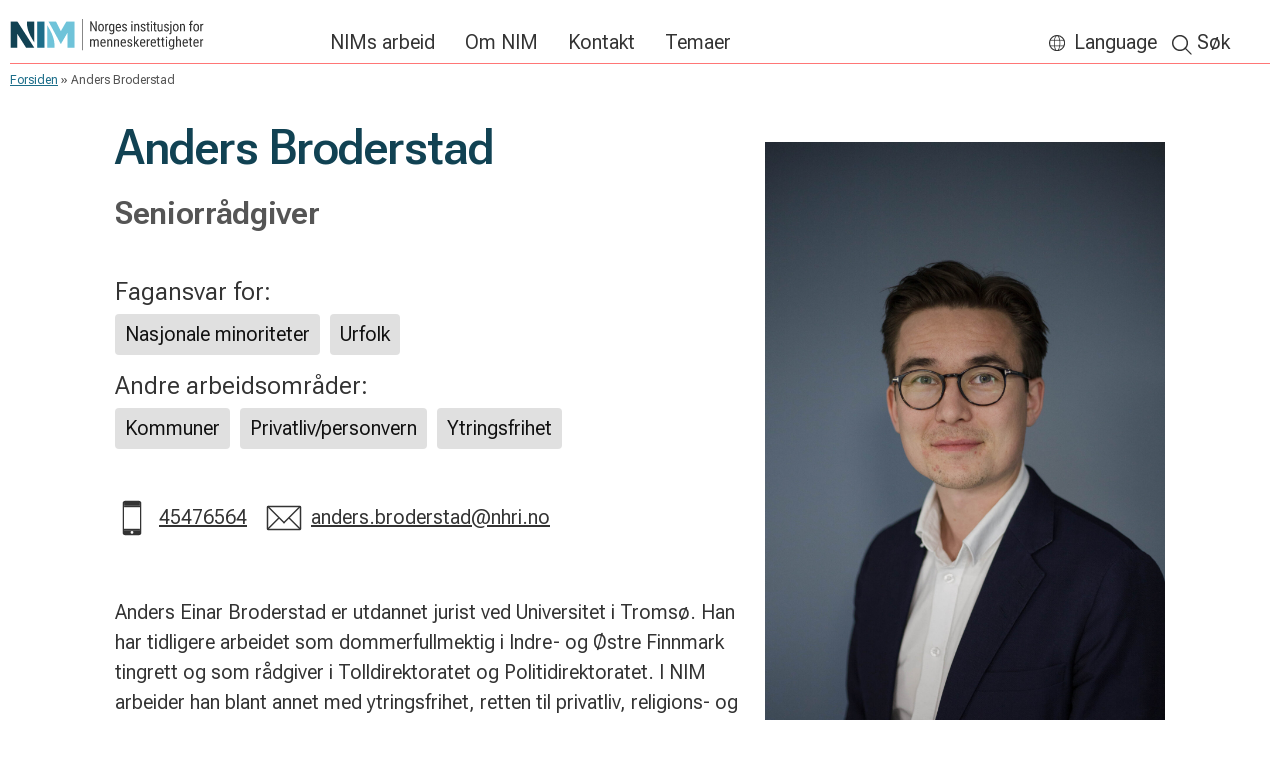

--- FILE ---
content_type: text/html; charset=UTF-8
request_url: https://www.nhri.no/profiles/anders-broderstad/
body_size: 7992
content:
<!doctype html><html lang="nb-NO"><head><meta charset="UTF-8"><meta name="viewport" content="width=device-width, initial-scale=1"><link rel="profile" href="https://gmpg.org/xfn/11"><meta name='robots' content='noindex, follow' /><link rel="alternate" hreflang="nb" href="https://www.nhri.no/profiles/anders-broderstad/" /><link rel="alternate" hreflang="en" href="https://www.nhri.no/en/profiles/anders-broderstad/" /><link rel="alternate" hreflang="smi" href="https://www.nhri.no/smi/profiles/anders-broderstad/" /><link rel="alternate" hreflang="x-default" href="https://www.nhri.no/profiles/anders-broderstad/" /><link media="all" href="https://www.nhri.no/wp-content/cache/autoptimize/css/autoptimize_cfd0d6a82b9d1c58670adcdd4ac8dfca.css" rel="stylesheet"><title>Anders Broderstad - Norges institusjon for menneskerettigheter</title><meta property="og:locale" content="nb_NO" /><meta property="og:type" content="article" /><meta property="og:title" content="Anders Broderstad - Norges institusjon for menneskerettigheter" /><meta property="og:url" content="https://www.nhri.no/profiles/anders-broderstad/" /><meta property="og:site_name" content="Norges institusjon for menneskerettigheter" /><meta property="article:publisher" content="https://www.facebook.com/NIMNorge/" /><meta property="article:modified_time" content="2025-06-18T09:28:09+00:00" /><meta property="og:image" content="https://www.nhri.no/wp-content/uploads/2020/08/Portretter_Anders-5.jpg" /><meta property="og:image:width" content="1365" /><meta property="og:image:height" content="2048" /><meta property="og:image:type" content="image/jpeg" /><meta name="twitter:card" content="summary_large_image" /> <script type="application/ld+json" class="yoast-schema-graph">{"@context":"https://schema.org","@graph":[{"@type":"WebPage","@id":"https://www.nhri.no/profiles/anders-broderstad/","url":"https://www.nhri.no/profiles/anders-broderstad/","name":"Anders Broderstad - Norges institusjon for menneskerettigheter","isPartOf":{"@id":"https://www.nhri.no/#website"},"primaryImageOfPage":{"@id":"https://www.nhri.no/profiles/anders-broderstad/#primaryimage"},"image":{"@id":"https://www.nhri.no/profiles/anders-broderstad/#primaryimage"},"thumbnailUrl":"https://www.nhri.no/wp-content/uploads/2020/08/Portretter_Anders-5.jpg","datePublished":"2020-08-24T11:15:10+00:00","dateModified":"2025-06-18T09:28:09+00:00","breadcrumb":{"@id":"https://www.nhri.no/profiles/anders-broderstad/#breadcrumb"},"inLanguage":"nb-NO","potentialAction":[{"@type":"ReadAction","target":["https://www.nhri.no/profiles/anders-broderstad/"]}]},{"@type":"ImageObject","inLanguage":"nb-NO","@id":"https://www.nhri.no/profiles/anders-broderstad/#primaryimage","url":"https://www.nhri.no/wp-content/uploads/2020/08/Portretter_Anders-5.jpg","contentUrl":"https://www.nhri.no/wp-content/uploads/2020/08/Portretter_Anders-5.jpg","width":1365,"height":2048},{"@type":"BreadcrumbList","@id":"https://www.nhri.no/profiles/anders-broderstad/#breadcrumb","itemListElement":[{"@type":"ListItem","position":1,"name":"Forsiden","item":"https://www.nhri.no/"},{"@type":"ListItem","position":2,"name":"Anders Broderstad"}]},{"@type":"WebSite","@id":"https://www.nhri.no/#website","url":"https://www.nhri.no/","name":"Norges institusjon for menneskerettigheter","description":"","publisher":{"@id":"https://www.nhri.no/#organization"},"potentialAction":[{"@type":"SearchAction","target":{"@type":"EntryPoint","urlTemplate":"https://www.nhri.no/?s={search_term_string}"},"query-input":{"@type":"PropertyValueSpecification","valueRequired":true,"valueName":"search_term_string"}}],"inLanguage":"nb-NO"},{"@type":"Organization","@id":"https://www.nhri.no/#organization","name":"Norges institusjon for menneskerettigheter","url":"https://www.nhri.no/","logo":{"@type":"ImageObject","inLanguage":"nb-NO","@id":"https://www.nhri.no/#/schema/logo/image/","url":"https://www.nhri.no/wp-content/uploads/2019/04/Logo_Stilling.jpg","contentUrl":"https://www.nhri.no/wp-content/uploads/2019/04/Logo_Stilling.jpg","width":740,"height":140,"caption":"Norges institusjon for menneskerettigheter"},"image":{"@id":"https://www.nhri.no/#/schema/logo/image/"},"sameAs":["https://www.facebook.com/NIMNorge/","https://www.instagram.com/nim_norge/"]}]}</script> <link href='https://fonts.gstatic.com' crossorigin='anonymous' rel='preconnect' /><link rel="alternate" type="application/rss+xml" title="Norges institusjon for menneskerettigheter &raquo; strøm" href="https://www.nhri.no/feed/" /> <script src="https://www.nhri.no/wp-includes/js/jquery/jquery.min.js" id="jquery-core-js"></script> <script src="https://www.nhri.no/wp-includes/js/jquery/jquery-migrate.min.js" id="jquery-migrate-js"></script> <script src="https://www.nhri.no/wp-includes/js/jquery/ui/core.min.js" id="jquery-ui-core-js"></script> <script src="https://www.nhri.no/wp-includes/js/jquery/ui/mouse.min.js" id="jquery-ui-mouse-js"></script> <script src="https://www.nhri.no/wp-includes/js/jquery/ui/sortable.min.js" id="jquery-ui-sortable-js"></script> <script src="https://www.nhri.no/wp-includes/js/jquery/ui/datepicker.min.js" id="jquery-ui-datepicker-js"></script> <script id="jquery-ui-datepicker-js-after">jQuery(function(jQuery){jQuery.datepicker.setDefaults({"closeText":"Lukk","currentText":"I dag","monthNames":["januar","februar","mars","april","mai","juni","juli","august","september","oktober","november","desember"],"monthNamesShort":["jan","feb","mar","apr","mai","jun","jul","aug","sep","okt","nov","des"],"nextText":"Neste","prevText":"Forrige","dayNames":["s\u00f8ndag","mandag","tirsdag","onsdag","torsdag","fredag","l\u00f8rdag"],"dayNamesShort":["s\u00f8n","man","tir","ons","tor","fre","l\u00f8r"],"dayNamesMin":["S","M","T","O","T","F","L"],"dateFormat":"d. MM yy","firstDay":1,"isRTL":false});});</script> <script src="https://www.nhri.no/wp-includes/js/jquery/ui/resizable.min.js" id="jquery-ui-resizable-js"></script> <script src="https://www.nhri.no/wp-includes/js/jquery/ui/draggable.min.js" id="jquery-ui-draggable-js"></script> <script src="https://www.nhri.no/wp-includes/js/jquery/ui/controlgroup.min.js" id="jquery-ui-controlgroup-js"></script> <script src="https://www.nhri.no/wp-includes/js/jquery/ui/checkboxradio.min.js" id="jquery-ui-checkboxradio-js"></script> <script src="https://www.nhri.no/wp-includes/js/jquery/ui/button.min.js" id="jquery-ui-button-js"></script> <script src="https://www.nhri.no/wp-includes/js/jquery/ui/dialog.min.js" id="jquery-ui-dialog-js"></script> <script id="events-manager-js-extra">var EM = {"ajaxurl":"https:\/\/www.nhri.no\/wp-admin\/admin-ajax.php","locationajaxurl":"https:\/\/www.nhri.no\/wp-admin\/admin-ajax.php?action=locations_search","firstDay":"1","locale":"nb","dateFormat":"yy-mm-dd","ui_css":"https:\/\/www.nhri.no\/wp-content\/plugins\/events-manager\/includes\/css\/jquery-ui\/build.min.css","show24hours":"1","is_ssl":"1","autocomplete_limit":"10","calendar":{"breakpoints":{"small":560,"medium":908,"large":false}},"phone":"","datepicker":{"format":"d\/m\/Y"},"search":{"breakpoints":{"small":650,"medium":850,"full":false}},"url":"https:\/\/www.nhri.no\/wp-content\/plugins\/events-manager","assets":{"input.em-uploader":{"js":{"em-uploader":{"url":"https:\/\/www.nhri.no\/wp-content\/plugins\/events-manager\/includes\/js\/em-uploader.js","required":true,"event":"em_uploader_ready"}}}},"bookingInProgress":"Vennligst vent mens bestillingen blir sendt.","tickets_save":"Lagre billett","bookingajaxurl":"https:\/\/www.nhri.no\/wp-admin\/admin-ajax.php","bookings_export_save":"Eksporter bestillinger","bookings_settings_save":"Lagre innstillinger","booking_delete":"Er du sikker p\u00e5 at du vil slette?","booking_offset":"30","bookings":{"submit_button":{"text":{"default":"Send!","free":"Send!","payment":"Send!","processing":"Processing ..."}},"update_listener":""},"bb_full":"Utsolgt","bb_book":"Meld p\u00e5 n\u00e5","bb_booking":"Melder p\u00e5","bb_booked":"P\u00e5melding sendt","bb_error":"P\u00e5melding feilet. Pr\u00f8v igjen?","bb_cancel":"Avbryt","bb_canceling":"Avbryter ...","bb_cancelled":"Kansellert","bb_cancel_error":"Avmelding feilet. Pr\u00f8v igjen?","txt_search":"S\u00f8k","txt_searching":"S\u00f8ker ...","txt_loading":"Laster inn..."};</script> <script src="https://www.nhri.no/wp-content/cache/autoptimize/js/autoptimize_single_3f7a227b7b41423e17da62604cc1ff10.js" id="events-manager-js"></script> <link rel="https://api.w.org/" href="https://www.nhri.no/wp-json/" /><link rel="EditURI" type="application/rsd+xml" title="RSD" href="https://www.nhri.no/xmlrpc.php?rsd" /><meta name="generator" content="WordPress 6.8.3" /><link rel='shortlink' href='https://www.nhri.no/?p=10817' /><link rel="alternate" title="oEmbed (JSON)" type="application/json+oembed" href="https://www.nhri.no/wp-json/oembed/1.0/embed?url=https%3A%2F%2Fwww.nhri.no%2Fprofiles%2Fanders-broderstad%2F" /><link rel="alternate" title="oEmbed (XML)" type="text/xml+oembed" href="https://www.nhri.no/wp-json/oembed/1.0/embed?url=https%3A%2F%2Fwww.nhri.no%2Fprofiles%2Fanders-broderstad%2F&#038;format=xml" /><meta name="generator" content="WPML ver:4.7.6 stt:1,39,64;" /><link rel="icon" href="https://www.nhri.no/wp-content/uploads/2024/03/cropped-Logo-monogram-tricolor-favicon-1-32x32.png" sizes="32x32" /><link rel="icon" href="https://www.nhri.no/wp-content/uploads/2024/03/cropped-Logo-monogram-tricolor-favicon-1-192x192.png" sizes="192x192" /><link rel="apple-touch-icon" href="https://www.nhri.no/wp-content/uploads/2024/03/cropped-Logo-monogram-tricolor-favicon-1-180x180.png" /><meta name="msapplication-TileImage" content="https://www.nhri.no/wp-content/uploads/2024/03/cropped-Logo-monogram-tricolor-favicon-1-270x270.png" /></head><body class="wp-singular profiles-template-default single single-profiles postid-10817 wp-theme-human d24 chrome osx"><div id="page" class="container"> <a class="skip-link screen-reader-text" href="#content">Hopp til innhold</a><header id="masthead" class="site-header"><div class="site-branding"><p class="site-title"><a href="https://www.nhri.no/" rel="home">Norges institusjon for menneskerettigheter</a></p></div><nav id="site-navigation" class="main-navigation" aria-label="Hovednavigasjon"><div class="menu-toggle-button-wrapper"> <button id="top-menu-toggle-button" class="menu-toggle icon-right icon-hamburger button-text-appearance" aria-controls="primary-menu" aria-expanded="false">Meny</button></div><div id="top-menu-search" class="human-search-form"><form role="search" method="get" class="search-form" action="/"><div class="human-search-field"> <label> <span class="search-field-label-text">Søk i hele nhri.no:</span> <input type="search" class="search-field" placeholder="Søk …" value="" name="s" data-swplive="true" data-swpengine="default" data-swpconfig="default"> </label></div><div class="human-search-submit"> <input type="submit" class="search-submit" value="Søk"></div></form></div><div class="top-meny-primary"><ul id="primary-menu" class="menu nav-menu"><li class="menu-item" aria-expanded="false"><a class="menu-item-link" href="#">NIMs arbeid</a><div class="sub-menu"><div class="sub-menu-grid"><div class="top-menu-col top-menu-col-1"><ul><li id="nims-arbeid">NIMs arbeid<ul><li><a href="https://www.nhri.no/menneskerettighetene/">Menneskerettighetene</a></li><li><a href="https://www.nhri.no/om/">Hvordan NIM jobber</a></li><li><a href="https://www.nhri.no/om/stortingsrepresentanter/">For stortingsrepresentanter</a></li><li><a href="https://www.nhri.no/om/innspill-til-domstolene/">Innspill til domstolene</a></li><li><a href="https://www.nhri.no/publikasjoner/?publikasjoner-taxonomy[]=prosjekter">Prosjekter</a></li></ul></li></ul></div><div class="top-menu-col top-menu-col-2"><ul><li id="publikasjoner">Publikasjoner<ul><li><a href="https://www.nhri.no/publikasjoner/">Alle publikasjoner </a></li><li><a href="https://www.nhri.no/2025/menneskerettighetene-i-norge-2024/">Årsmelding 2024</a></li><li><a href="https://www.nhri.no/publikasjoner/?publikasjoner-taxonomy[]=arsmeldinger">Alle årsmeldinger</a></li><li><a href="https://www.nhri.no/publikasjoner/?publikasjoner-taxonomy[]=horingsuttalelser&amp;publikasjoner-taxonomy[]=skriftlige-innspill">Høringsuttalelser og innspill</a></li><li><a href="https://www.nhri.no/publikasjoner/?publikasjoner-taxonomy[]=brev">Brev</a></li><li><a href="https://www.nhri.no/publikasjoner/?publikasjoner-taxonomy[]=rapporter">Rapporter</a></li><li><a href="https://www.nhri.no/publikasjoner/?publikasjoner-taxonomy[]=internasjonal-rapportering">Internasjonal rapportering</a></li><li><a href="https://www.nhri.no/publikasjoner/?publikasjoner-taxonomy[]=kronikker">Kronikker</a></li></ul></li></ul></div><div class="top-menu-col top-menu-col-3"><ul><li>Formidling<ul><li><a href="https://www.nhri.no/undervisningsopplegg/">Undervisningsopplegg og kurs</a></li><li><a href="https://www.nhri.no/video/">Video</a></li><li><a href="https://www.nhri.no/podkast-ytringsfrihet-i-100-og-10/">Podkast</a></li><li><a href="https://www.nhri.no/nyhetsbrev/">Nyhetsbrev</a></li></ul></li></ul></div></div></div></li><li class="menu-item" aria-expanded="false"><a class="menu-item-link" href="#">Om NIM</a><div class="sub-menu"><div class="sub-menu-grid"><div class="top-menu-col top-menu-col-1"><ul><li>Ansatte<ul><li><a href="https://www.nhri.no/om/ansatte/">Alle ansatte</a></li></ul></li><li>Styret<ul><li><a href="https://www.nhri.no/om/styret/">Styremedlemmer</a></li><li><a href="https://www.nhri.no/om/styret/styrereferat/">Styrereferater</a></li></ul></li></ul><div class="top-menu-col top-menu-col-2"></div></div><div class="top-menu-col top-menu-col-2"><ul><li>Om NIM<ul><li><a href="https://www.nhri.no/om/">Om oss</a></li><li><a href="https://www.nhri.no/om/prioritering/">Slik prioriterer NIM</a></li><li><a href="https://www.nhri.no/om/historikk/">NIMs historikk og grunnlag</a></li><li><a href="https://lovdata.no/dokument/NL/lov/2015-05-22-33">NIM-loven (lovdata.no)</a></li><li><a href="https://www.nhri.no/om/arsregnskap/">Årsregnskap</a></li><li><a href="https://www.nhri.no/ledige-stillinger/">Ledige stillinger</a></li><li><a href="https://www.nhri.no/nims-studenttilbud/">Studenttilbud</a></li></ul></li></ul></div><div class="top-menu-col top-menu-col-3"><ul><li>Rådgivende utvalg<ul><li><a href="https://www.nhri.no/om/radgivende-utvalg/">Om rådgivende utvalg</a></li><li><a href="https://www.nhri.no/om/radgivende-utvalg/motereferater/">Møtereferater</a></li></ul></li></ul></div></div></div></li><li class="menu-item" aria-expanded="false"><a class="menu-item-link" href="#">Kontakt</a><div class="sub-menu"><div class="sub-menu-grid"><div class="top-menu-col top-menu-col-1"><ul><li>Veiledning og råd<ul><li><a href="https://www.nhri.no/veiledning-og-rad/">Veiledning og råd</a></li><li><a href="https://www.nhri.no/veiledning-og-rad/#hva-kan-nim-gjore-ikke-gjore">Hva kan NIM gjøre/ikke gjøre?</a></li><li><a href="https://www.nhri.no/veiledning-og-rad/#klageordninger">Klageordninger</a></li><li><a href="https://www.nhri.no/veiledning-og-rad/#raad-eller-juridisk-bistand">Juridisk bistand</a></li><li><a href="https://www.nhri.no/veiledning-og-rad/#stotte-i-en-vanskelig-situasj">Støtte i en vanskelig situasjon</a></li><li><a href="https://www.nhri.no/veiledning-og-rad/#informasjon-for-asylsokere">For asylsøkere/flyktninger</a></li></ul></li></ul></div><div class="top-menu-col top-menu-col-2"><ul><li>Kontaktinformasjon<ul><li><div class="top-menu-copy">Tlf: 23 31 69 70</div></li><li><div class="top-menu-copy">E-post: <a href="mailto:info@nhri.no">info@nhri.no</a></div></li><li><div class="top-menu-copy">Postadresse:<br /> Norges institusjon for menneskerettigheter<br /> Postboks 299, Sentrum<br /> 0103 Oslo</div></li><li><a href="https://www.nhri.no/om/ansatte/">Kontaktinfo alle ansatte</a></li><li><a href="https://www.nhri.no/offentlig-journal/">Offentlig journal</a></li></ul></li></ul></div><div class="top-menu-col top-menu-col-3"><ul><li><div class="top-menu-copy">Besøksadresse Oslo</div><ul><li><div class="top-menu-copy">Akersgata 8, 0158 Oslo<br /> Henv. resepsjonen i 1. etg.</div></li></ul></li><li><div class="top-menu-copy">Besøksadresse Kautokeino</div><ul><li><div class="top-menu-copy">Diehtosiida<br /> Hánnoluohkká 45, 9520 Kautokeino</div></li></ul></li><li>Presse<ul><li><a href="https://www.nhri.no/pressekontakt/">Pressekontakt</a></li><li><a href="https://www.nhri.no/presse/">Saker og pressemeldinger fra NIM</a></li></ul></li></ul></div></div></div></li><li class="menu-item" aria-expanded="false"><a class="menu-item-link" href="#">Temaer</a><div class="sub-menu"><div class="sub-menu-grid"><div class="top-menu-col top-menu-col-1"><ul><li>Tverrgående områder<ul><li><a href="https://www.nhri.no/temaer/kommuner/">Kommuner</a></li><li><a href="https://www.nhri.no/publikasjoner/?publikasjoner-taxonomy[]=internasjonal-rapportering">Internasjonal rapportering</a></li><li><a href="https://www.nhri.no/internasjonale-anbefalinger-til-norge-en-oversikt/">Internasjonale anbefalinger</a></li></ul></li></ul></div><div class="top-menu-col top-menu-col-2 grid-col-span-2"><ul><li id="temaområder">Fagområder<ul><li><a href="https://www.nhri.no/temaer/asyl-og-innvandring/">Asyl og innvandring</a></li><li><a href="https://www.nhri.no/temaer/barn-og-familie/">Barn og familie</a></li><li><a href="https://www.nhri.no/temaer/diskriminering/">Diskriminering</a></li><li><a href="https://www.nhri.no/temaer/eldres-menneskerettigheter/">Eldre</a></li><li><a href="https://www.nhri.no/temaer/fengsel-og-arrest/">Fengsel og arrest</a></li><li><a href="https://www.nhri.no/temaer/helse-omsorg/">Helse og omsorg</a></li><li><a href="https://www.nhri.no/temaer/klima/">Klima og miljø</a></li><li><a href="https://www.nhri.no/temaer/nasjonale-minoriteter/">Nasjonale minoriteter</a></li><li><a href="https://www.nhri.no/temaer/naeringsliv-og-menneskerettigheter/">Næringsliv og menneskerettigheter</a></li><li><a href="https://www.nhri.no/temaer/privatliv-og-personvern/">Privatliv/personvern</a></li><li><a href="https://www.nhri.no/temaer/religions-og-trosfrihet/">Religion- og trosfrihet</a></li><li><a href="https://www.nhri.no/temaer/rettssystemet/">Rettssystemet</a></li><li><a href="https://www.nhri.no/temaer/rusbrukere/">Rusbrukere</a></li><li><a href="https://www.nhri.no/temaer/urfolk/">Urfolk</a></li><li><a href="https://www.nhri.no/temaer/vold-og-overgrep/">Vold og overgrep</a></li><li><a href="https://www.nhri.no/temaer/vold-i-naere-relasjoner/">Vold i nære relasjoner</a></li><li><a href="https://www.nhri.no/temaer/vaepnet-konflikt/">Væpnet konflikt</a></li><li><a href="https://www.nhri.no/temaer/ytringsfrihet/">Ytringsfrihet</a></li></ul></li></ul></div></div></div></li></ul></div><div class="top-menu-lang-search"><ul class=""><li class="language-selector-top-menu-list-item"><button id="language-switcher-top-menu" class="icon icon-globe icon-mobile-right icon-tablet-left button-text-appearance" lang="en">Language</button><ul id="language-selector-list"><li class="lang-single lang-active lang-code-nb"><a href="https://www.nhri.no/profiles/anders-broderstad/">Norsk bokmål</a></li><li class="lang-single lang-inactive lang-code-en"><a href="https://www.nhri.no/en/profiles/anders-broderstad/">English</a></li><li class="lang-single lang-inactive lang-code-smi"><a href="https://www.nhri.no/smi/profiles/anders-broderstad/">Davvisámegiella</a></li></ul></li><li class="search-top-menu-list-item"><button id="top-menu-search-toggle-button" class="search-top-menu icon-left icon-search button-text-appearance" aria-expanded="false">Søk</button></li></ul></div></nav></header><div id="content" class="site-content"><div class="action-bar"><nav aria-label="Brødsmulesti" id="breadcrumbs"><span><span><a href="https://www.nhri.no/">Forsiden</a></span> » <span class="breadcrumb_last" aria-current="page">Anders Broderstad</span></span></nav></div><div id="primary" class="content-area"><main id="main" class="site-main"><article id="post-10817" class="post-10817 profiles type-profiles status-publish has-post-thumbnail hentry area-kommuner area-privatliv-personvern area-ytringsfrihet teamleadarea-nasjonale-minoriteter teamleadarea-urfolk job-seniorradgiver"><header class="entry-header"><h1 class="entry-title">Anders Broderstad</h1><h2 class="profile-subheading">Seniorrådgiver</h2><div class="profile-meta"> <span class="profile-meta-prefix">Fagansvar for:</span> <span class="profile-work-term">Nasjonale minoriteter</span><span class="profile-work-term">Urfolk</span></div><div class="profile-meta"> <span class="profile-meta-prefix">Andre arbeidsområder:</span> <span class="profile-work-term">Kommuner</span><span class="profile-work-term">Privatliv/personvern</span><span class="profile-work-term">Ytringsfrihet</span></div></header><figure class="post-thumbnail"> <img width="1365" height="2048" src="https://www.nhri.no/wp-content/uploads/2020/08/Portretter_Anders-5.jpg" class="attachment-post-thumbnail size-post-thumbnail wp-post-image" alt="" decoding="async" fetchpriority="high" srcset="https://www.nhri.no/wp-content/uploads/2020/08/Portretter_Anders-5.jpg 1365w, https://www.nhri.no/wp-content/uploads/2020/08/Portretter_Anders-5-200x300.jpg 200w, https://www.nhri.no/wp-content/uploads/2020/08/Portretter_Anders-5-683x1024.jpg 683w, https://www.nhri.no/wp-content/uploads/2020/08/Portretter_Anders-5-768x1152.jpg 768w, https://www.nhri.no/wp-content/uploads/2020/08/Portretter_Anders-5-1024x1536.jpg 1024w" sizes="(max-width: 1365px) 100vw, 1365px" /></figure><div class="profile-contact"><a class="contact-detail contact-phone" href="tel:45476564">45476564</a><a class="contact-detail contact-email" href="mailto:anders.broderstad@nhri.no">anders.broderstad@nhri.no</a></div><div class="entry-content"><p>Anders Einar Broderstad er utdannet jurist ved Universitet i Tromsø. Han har tidligere arbeidet som dommerfullmektig i Indre- og Østre Finnmark tingrett og som rådgiver i Tolldirektoratet og Politidirektoratet. I NIM arbeider han blant annet med ytringsfrihet, retten til privatliv, religions- og trosfrihet og urfolk.</p></div><div class="profile__image-gallery"><h2 class="gallery__copyright-heading">Pressebilder</h2><p class="gallery__copyright-text">Klikk på bildene for å laste dem ned i full oppløsning. Alle bildene av Anders Broderstad må krediteres Hanna Johre/NIM.</p><a href="https://www.nhri.no/wp-content/uploads/2020/08/Portretter_Anders-5.jpg" target="_blank" class="gallery-image__link"><img width="300" height="300" src="https://www.nhri.no/wp-content/uploads/2020/08/Portretter_Anders-5-300x300.jpg" class="attachment-gallery-image-thumbnail size-gallery-image-thumbnail" alt="" decoding="async" srcset="https://www.nhri.no/wp-content/uploads/2020/08/Portretter_Anders-5-300x300.jpg 300w, https://www.nhri.no/wp-content/uploads/2020/08/Portretter_Anders-5-150x150.jpg 150w" sizes="(max-width: 300px) 100vw, 300px" /></a><a href="https://www.nhri.no/wp-content/uploads/2020/10/Portretter_Anders-12.jpg" target="_blank" class="gallery-image__link"><img width="300" height="300" src="https://www.nhri.no/wp-content/uploads/2020/10/Portretter_Anders-12-300x300.jpg" class="attachment-gallery-image-thumbnail size-gallery-image-thumbnail" alt="" decoding="async" srcset="https://www.nhri.no/wp-content/uploads/2020/10/Portretter_Anders-12-300x300.jpg 300w, https://www.nhri.no/wp-content/uploads/2020/10/Portretter_Anders-12-150x150.jpg 150w" sizes="(max-width: 300px) 100vw, 300px" /></a></div><footer class="entry-footer"><div class="entry-meta"> <span class="posted-on">Publisert <time class="entry-date published updated" datetime="2020-08-24T12:15:10+02:00">24. august 2020</time></span><span class="posted-on">Sist oppdatert <time class="updated" datetime="2025-06-18T11:28:09+02:00">18. juni 2025</time></span></div></footer></article></main></div></div><footer id="colophon" class="site-footer frontpage-fullbleed"><div class="site-footer-inner"><div id="footer-branding"> <span class="site-title"><a href="https://www.nhri.no/" rel="home">Norges institusjon for menneskerettigheter</a></span><div class="site-description"><p>NIM har som hovedoppgave å fremme og beskytte menneskerettighetene i tråd med Grunnloven, menneskerettsloven og den øvrige lovgivning, internasjonale traktater og folkeretten for øvrig.</p></div></div><div class="some some__list"><a class="some__link some__link__facebook" href="https://www.facebook.com/NIMNorge/">Facebook</a><a class="some__link some__link__instagram" href="https://www.instagram.com/nim_norge/">Instagram</a><a class="some__link some__link__linkedin" href="https://www.linkedin.com/company/norges-institusjon-for-menneskerettigheter-nim">LinkedIn</a></div><div class="footer-block footer-block__one"><h2 class="footer-block__heading heading-5">Postadresse</h2><div class="footer-block__text"><p>Norges institusjon for menneskerettigheter<br /> Postboks 299, Sentrum<br /> 0103 Oslo</p></div></div><div class="footer-block footer-block__two"><h2 class="footer-block__heading heading-5">Besøksadresse</h2><div class="footer-block__text"><p>Akersgata 8<br /> 0158 Oslo<br /> Henv. resepsjonen i 1. etg.</p></div></div><div class="footer-block footer-block__three"><h2 class="footer-block__heading heading-5">Kontaktinformasjon</h2><div class="footer-block__text"><p>NIM behandler ikke enkeltsaker. Ønsker du veiledning om hvor du kan henvende deg for å få hjelp finner du det på <a href="https://www.nhri.no/veiledning-og-rad/">vår side om veiledning og råd</a>.</p><p>Tel: <a href="tel:23316970">23316970</a><br /> Email: <a href="mailto:info@nhri.no">info@nhri.no</a></p><p><a href="https://www.nhri.no/pressekontakt/">Pressekontakt</a></p></div></div><div class="footer-block footer-block__four"><div class="footer-block__text"><ul><li><a href="https://www.nhri.no/ledige-stillinger/">Ledige stillinger</a></li><li><a href="https://www.nhri.no/nims-studenttilbud//">Studenttilbud</a></li><li><a href="https://www.nhri.no/personvern-og-informasjonskapsler/">Personvern og informasjonskapsler</a></li><li><a href="https://uustatus.no/nb/erklaringer/publisert/97df5935-cd6c-4db3-a910-85ae930cb7ba">Tilgjengelighetserklæring</a></li><li><a href="https://www.nhri.no/offentlig-journal/">Offentlig journal</a></li><li><a href="https://www.nhri.no/om-nettstedet/nettstedskart/">Nettstedskart</a></li><li><a href="/en">English Site</a></li><li><a class="" href="https://www.nhri.no/smi/">Davvisámegiella</a></li></ul></div></div></div></footer></div> <script type="speculationrules">{"prefetch":[{"source":"document","where":{"and":[{"href_matches":"\/*"},{"not":{"href_matches":["\/wp-*.php","\/wp-admin\/*","\/wp-content\/uploads\/*","\/wp-content\/*","\/wp-content\/plugins\/*","\/wp-content\/themes\/human\/*","\/*\\?(.+)"]}},{"not":{"selector_matches":"a[rel~=\"nofollow\"]"}},{"not":{"selector_matches":".no-prefetch, .no-prefetch a"}}]},"eagerness":"conservative"}]}</script> <script>var _paq = window._paq = window._paq || [];
_paq.push(['disableCookies']);_paq.push(['trackPageView']);_paq.push(['enableLinkTracking']);_paq.push(['alwaysUseSendBeacon']);_paq.push(['setTrackerUrl', "\/\/www.nhri.no\/wp-content\/plugins\/matomo\/app\/matomo.php"]);_paq.push(['setSiteId', '1']);var d=document, g=d.createElement('script'), s=d.getElementsByTagName('script')[0];
g.type='text/javascript'; g.async=true; g.src="\/\/www.nhri.no\/wp-content\/uploads\/matomo\/matomo.js"; s.parentNode.insertBefore(g,s);</script>  <script>var _SEARCHWP_LIVE_AJAX_SEARCH_BLOCKS = true;
            var _SEARCHWP_LIVE_AJAX_SEARCH_ENGINE = 'default';
            var _SEARCHWP_LIVE_AJAX_SEARCH_CONFIG = 'default';</script> <script src="https://www.nhri.no/wp-content/themes/human/js/navigation-min.js" id="human-navigation-js"></script> <script src="https://www.nhri.no/wp-content/cache/autoptimize/js/autoptimize_single_93d421fd7576b0ca9c359ffe2fa16113.js" id="human-skip-link-focus-fix-js"></script> <script id="swp-live-search-client-js-extra">var searchwp_live_search_params = [];
searchwp_live_search_params = {"ajaxurl":"https:\/\/www.nhri.no\/wp-admin\/admin-ajax.php","origin_id":10817,"config":{"default":{"engine":"default","input":{"delay":300,"min_chars":3},"results":{"position":"bottom","width":"auto","offset":{"x":0,"y":5}},"spinner":{"lines":12,"length":8,"width":3,"radius":8,"scale":1,"corners":1,"color":"#424242","fadeColor":"transparent","speed":1,"rotate":0,"animation":"searchwp-spinner-line-fade-quick","direction":1,"zIndex":2000000000,"className":"spinner","top":"50%","left":"50%","shadow":"0 0 1px transparent","position":"absolute"}}},"msg_no_config_found":"No valid SearchWP Live Search configuration found!","aria_instructions":"S\u00f8k i hele nhri.no: (n\u00e5r automatiske resultater er tilgjengelige bruk opp og ned piler for \u00e5 velge og enter for \u00e5 g\u00e5 til den \u00f8nskede siden. Bruker ber\u00f8ringsskjerm, trykk p\u00e5 treffene eller sveip opp og ned for \u00e5 se flere treff."};;</script> <script src="https://www.nhri.no/wp-content/plugins/searchwp-live-ajax-search/assets/javascript/dist/script.min.js" id="swp-live-search-client-js"></script> </body></html>

--- FILE ---
content_type: text/css
request_url: https://www.nhri.no/wp-content/cache/autoptimize/css/autoptimize_cfd0d6a82b9d1c58670adcdd4ac8dfca.css
body_size: 135726
content:
@import url("https://fonts.googleapis.com/css2?family=Roboto+Flex:opsz,wdth,wght,YTAS@8..144,100,100,750;8..144,100,200,750;8..144,100,300,750;8..144,100,400,750;8..144,100,500,750;8..144,100,600,750;8..144,100,700,750;8..144,100,800,750;8..144,100,900,750;8..144,100,1000,750;8..144,100.8,400,746&display=swap");@import url("https://fonts.googleapis.com/css2?family=Roboto+Flex:opsz,wdth,wght,YTAS@8..144,100,100,750;8..144,100,200,750;8..144,100,300,750;8..144,100,400,750;8..144,100,500,750;8..144,100,600,750;8..144,100,700,750;8..144,100,800,750;8..144,100,900,750;8..144,100,1000,750;8..144,100.8,400,746&display=swap");@import url("https://fonts.googleapis.com/css2?family=Roboto+Flex:opsz,wdth,wght,YTAS@8..144,100,100,750;8..144,100,200,750;8..144,100,300,750;8..144,100,400,750;8..144,100,500,750;8..144,100,600,750;8..144,100,700,750;8..144,100,800,750;8..144,100,900,750;8..144,100,1000,750;8..144,100.8,400,746&display=swap");
img:is([sizes="auto" i],[sizes^="auto," i]){contain-intrinsic-size:3000px 1500px}
@charset "UTF-8";.wp-block-archives{box-sizing:border-box}.wp-block-archives-dropdown label{display:block}.wp-block-avatar{line-height:0}.wp-block-avatar,.wp-block-avatar img{box-sizing:border-box}.wp-block-avatar.aligncenter{text-align:center}.wp-block-audio{box-sizing:border-box}.wp-block-audio :where(figcaption){margin-bottom:1em;margin-top:.5em}.wp-block-audio audio{min-width:300px;width:100%}.wp-block-button__link{align-content:center;box-sizing:border-box;cursor:pointer;display:inline-block;height:100%;text-align:center;word-break:break-word}.wp-block-button__link.aligncenter{text-align:center}.wp-block-button__link.alignright{text-align:right}:where(.wp-block-button__link){border-radius:9999px;box-shadow:none;padding:calc(.667em + 2px) calc(1.333em + 2px);text-decoration:none}.wp-block-button[style*=text-decoration] .wp-block-button__link{text-decoration:inherit}.wp-block-buttons>.wp-block-button.has-custom-width{max-width:none}.wp-block-buttons>.wp-block-button.has-custom-width .wp-block-button__link{width:100%}.wp-block-buttons>.wp-block-button.has-custom-font-size .wp-block-button__link{font-size:inherit}.wp-block-buttons>.wp-block-button.wp-block-button__width-25{width:calc(25% - var(--wp--style--block-gap, .5em)*.75)}.wp-block-buttons>.wp-block-button.wp-block-button__width-50{width:calc(50% - var(--wp--style--block-gap, .5em)*.5)}.wp-block-buttons>.wp-block-button.wp-block-button__width-75{width:calc(75% - var(--wp--style--block-gap, .5em)*.25)}.wp-block-buttons>.wp-block-button.wp-block-button__width-100{flex-basis:100%;width:100%}.wp-block-buttons.is-vertical>.wp-block-button.wp-block-button__width-25{width:25%}.wp-block-buttons.is-vertical>.wp-block-button.wp-block-button__width-50{width:50%}.wp-block-buttons.is-vertical>.wp-block-button.wp-block-button__width-75{width:75%}.wp-block-button.is-style-squared,.wp-block-button__link.wp-block-button.is-style-squared{border-radius:0}.wp-block-button.no-border-radius,.wp-block-button__link.no-border-radius{border-radius:0!important}:root :where(.wp-block-button .wp-block-button__link.is-style-outline),:root :where(.wp-block-button.is-style-outline>.wp-block-button__link){border:2px solid;padding:.667em 1.333em}:root :where(.wp-block-button .wp-block-button__link.is-style-outline:not(.has-text-color)),:root :where(.wp-block-button.is-style-outline>.wp-block-button__link:not(.has-text-color)){color:currentColor}:root :where(.wp-block-button .wp-block-button__link.is-style-outline:not(.has-background)),:root :where(.wp-block-button.is-style-outline>.wp-block-button__link:not(.has-background)){background-color:initial;background-image:none}.wp-block-buttons{box-sizing:border-box}.wp-block-buttons.is-vertical{flex-direction:column}.wp-block-buttons.is-vertical>.wp-block-button:last-child{margin-bottom:0}.wp-block-buttons>.wp-block-button{display:inline-block;margin:0}.wp-block-buttons.is-content-justification-left{justify-content:flex-start}.wp-block-buttons.is-content-justification-left.is-vertical{align-items:flex-start}.wp-block-buttons.is-content-justification-center{justify-content:center}.wp-block-buttons.is-content-justification-center.is-vertical{align-items:center}.wp-block-buttons.is-content-justification-right{justify-content:flex-end}.wp-block-buttons.is-content-justification-right.is-vertical{align-items:flex-end}.wp-block-buttons.is-content-justification-space-between{justify-content:space-between}.wp-block-buttons.aligncenter{text-align:center}.wp-block-buttons:not(.is-content-justification-space-between,.is-content-justification-right,.is-content-justification-left,.is-content-justification-center) .wp-block-button.aligncenter{margin-left:auto;margin-right:auto;width:100%}.wp-block-buttons[style*=text-decoration] .wp-block-button,.wp-block-buttons[style*=text-decoration] .wp-block-button__link{text-decoration:inherit}.wp-block-buttons.has-custom-font-size .wp-block-button__link{font-size:inherit}.wp-block-buttons .wp-block-button__link{width:100%}.wp-block-button.aligncenter,.wp-block-calendar{text-align:center}.wp-block-calendar td,.wp-block-calendar th{border:1px solid;padding:.25em}.wp-block-calendar th{font-weight:400}.wp-block-calendar caption{background-color:inherit}.wp-block-calendar table{border-collapse:collapse;width:100%}.wp-block-calendar table:where(:not(.has-text-color)){color:#40464d}.wp-block-calendar table:where(:not(.has-text-color)) td,.wp-block-calendar table:where(:not(.has-text-color)) th{border-color:#ddd}.wp-block-calendar table.has-background th{background-color:inherit}.wp-block-calendar table.has-text-color th{color:inherit}:where(.wp-block-calendar table:not(.has-background) th){background:#ddd}.wp-block-categories{box-sizing:border-box}.wp-block-categories.alignleft{margin-right:2em}.wp-block-categories.alignright{margin-left:2em}.wp-block-categories.wp-block-categories-dropdown.aligncenter{text-align:center}.wp-block-categories .wp-block-categories__label{display:block;width:100%}.wp-block-code{box-sizing:border-box}.wp-block-code code{
  /*!rtl:begin:ignore*/direction:ltr;display:block;font-family:inherit;overflow-wrap:break-word;text-align:initial;white-space:pre-wrap
  /*!rtl:end:ignore*/}.wp-block-columns{align-items:normal!important;box-sizing:border-box;display:flex;flex-wrap:wrap!important}@media (min-width:782px){.wp-block-columns{flex-wrap:nowrap!important}}.wp-block-columns.are-vertically-aligned-top{align-items:flex-start}.wp-block-columns.are-vertically-aligned-center{align-items:center}.wp-block-columns.are-vertically-aligned-bottom{align-items:flex-end}@media (max-width:781px){.wp-block-columns:not(.is-not-stacked-on-mobile)>.wp-block-column{flex-basis:100%!important}}@media (min-width:782px){.wp-block-columns:not(.is-not-stacked-on-mobile)>.wp-block-column{flex-basis:0;flex-grow:1}.wp-block-columns:not(.is-not-stacked-on-mobile)>.wp-block-column[style*=flex-basis]{flex-grow:0}}.wp-block-columns.is-not-stacked-on-mobile{flex-wrap:nowrap!important}.wp-block-columns.is-not-stacked-on-mobile>.wp-block-column{flex-basis:0;flex-grow:1}.wp-block-columns.is-not-stacked-on-mobile>.wp-block-column[style*=flex-basis]{flex-grow:0}:where(.wp-block-columns){margin-bottom:1.75em}:where(.wp-block-columns.has-background){padding:1.25em 2.375em}.wp-block-column{flex-grow:1;min-width:0;overflow-wrap:break-word;word-break:break-word}.wp-block-column.is-vertically-aligned-top{align-self:flex-start}.wp-block-column.is-vertically-aligned-center{align-self:center}.wp-block-column.is-vertically-aligned-bottom{align-self:flex-end}.wp-block-column.is-vertically-aligned-stretch{align-self:stretch}.wp-block-column.is-vertically-aligned-bottom,.wp-block-column.is-vertically-aligned-center,.wp-block-column.is-vertically-aligned-top{width:100%}.wp-block-post-comments{box-sizing:border-box}.wp-block-post-comments .alignleft{float:left}.wp-block-post-comments .alignright{float:right}.wp-block-post-comments .navigation:after{clear:both;content:"";display:table}.wp-block-post-comments .commentlist{clear:both;list-style:none;margin:0;padding:0}.wp-block-post-comments .commentlist .comment{min-height:2.25em;padding-left:3.25em}.wp-block-post-comments .commentlist .comment p{font-size:1em;line-height:1.8;margin:1em 0}.wp-block-post-comments .commentlist .children{list-style:none;margin:0;padding:0}.wp-block-post-comments .comment-author{line-height:1.5}.wp-block-post-comments .comment-author .avatar{border-radius:1.5em;display:block;float:left;height:2.5em;margin-right:.75em;margin-top:.5em;width:2.5em}.wp-block-post-comments .comment-author cite{font-style:normal}.wp-block-post-comments .comment-meta{font-size:.875em;line-height:1.5}.wp-block-post-comments .comment-meta b{font-weight:400}.wp-block-post-comments .comment-meta .comment-awaiting-moderation{display:block;margin-bottom:1em;margin-top:1em}.wp-block-post-comments .comment-body .commentmetadata{font-size:.875em}.wp-block-post-comments .comment-form-author label,.wp-block-post-comments .comment-form-comment label,.wp-block-post-comments .comment-form-email label,.wp-block-post-comments .comment-form-url label{display:block;margin-bottom:.25em}.wp-block-post-comments .comment-form input:not([type=submit]):not([type=checkbox]),.wp-block-post-comments .comment-form textarea{box-sizing:border-box;display:block;width:100%}.wp-block-post-comments .comment-form-cookies-consent{display:flex;gap:.25em}.wp-block-post-comments .comment-form-cookies-consent #wp-comment-cookies-consent{margin-top:.35em}.wp-block-post-comments .comment-reply-title{margin-bottom:0}.wp-block-post-comments .comment-reply-title :where(small){font-size:var(--wp--preset--font-size--medium,smaller);margin-left:.5em}.wp-block-post-comments .reply{font-size:.875em;margin-bottom:1.4em}.wp-block-post-comments input:not([type=submit]),.wp-block-post-comments textarea{border:1px solid #949494;font-family:inherit;font-size:1em}.wp-block-post-comments input:not([type=submit]):not([type=checkbox]),.wp-block-post-comments textarea{padding:calc(.667em + 2px)}:where(.wp-block-post-comments input[type=submit]){border:none}.wp-block-comments{box-sizing:border-box}.wp-block-comments-pagination>.wp-block-comments-pagination-next,.wp-block-comments-pagination>.wp-block-comments-pagination-numbers,.wp-block-comments-pagination>.wp-block-comments-pagination-previous{font-size:inherit;margin-bottom:.5em;margin-right:.5em}.wp-block-comments-pagination>.wp-block-comments-pagination-next:last-child,.wp-block-comments-pagination>.wp-block-comments-pagination-numbers:last-child,.wp-block-comments-pagination>.wp-block-comments-pagination-previous:last-child{margin-right:0}.wp-block-comments-pagination .wp-block-comments-pagination-previous-arrow{display:inline-block;margin-right:1ch}.wp-block-comments-pagination .wp-block-comments-pagination-previous-arrow:not(.is-arrow-chevron){transform:scaleX(1)}.wp-block-comments-pagination .wp-block-comments-pagination-next-arrow{display:inline-block;margin-left:1ch}.wp-block-comments-pagination .wp-block-comments-pagination-next-arrow:not(.is-arrow-chevron){transform:scaleX(1)}.wp-block-comments-pagination.aligncenter{justify-content:center}.wp-block-comment-template{box-sizing:border-box;list-style:none;margin-bottom:0;max-width:100%;padding:0}.wp-block-comment-template li{clear:both}.wp-block-comment-template ol{list-style:none;margin-bottom:0;max-width:100%;padding-left:2rem}.wp-block-comment-template.alignleft{float:left}.wp-block-comment-template.aligncenter{margin-left:auto;margin-right:auto;width:fit-content}.wp-block-comment-template.alignright{float:right}.wp-block-comment-date{box-sizing:border-box}.comment-awaiting-moderation{display:block;font-size:.875em;line-height:1.5}.wp-block-comment-author-name,.wp-block-comment-content,.wp-block-comment-edit-link,.wp-block-comment-reply-link{box-sizing:border-box}.wp-block-cover,.wp-block-cover-image{align-items:center;background-position:50%;box-sizing:border-box;display:flex;justify-content:center;min-height:430px;overflow:hidden;overflow:clip;padding:1em;position:relative}.wp-block-cover .has-background-dim:not([class*=-background-color]),.wp-block-cover-image .has-background-dim:not([class*=-background-color]),.wp-block-cover-image.has-background-dim:not([class*=-background-color]),.wp-block-cover.has-background-dim:not([class*=-background-color]){background-color:#000}.wp-block-cover .has-background-dim.has-background-gradient,.wp-block-cover-image .has-background-dim.has-background-gradient{background-color:initial}.wp-block-cover-image.has-background-dim:before,.wp-block-cover.has-background-dim:before{background-color:inherit;content:""}.wp-block-cover .wp-block-cover__background,.wp-block-cover .wp-block-cover__gradient-background,.wp-block-cover-image .wp-block-cover__background,.wp-block-cover-image .wp-block-cover__gradient-background,.wp-block-cover-image.has-background-dim:not(.has-background-gradient):before,.wp-block-cover.has-background-dim:not(.has-background-gradient):before{bottom:0;left:0;opacity:.5;position:absolute;right:0;top:0}.wp-block-cover-image.has-background-dim.has-background-dim-10 .wp-block-cover__background,.wp-block-cover-image.has-background-dim.has-background-dim-10 .wp-block-cover__gradient-background,.wp-block-cover-image.has-background-dim.has-background-dim-10:not(.has-background-gradient):before,.wp-block-cover.has-background-dim.has-background-dim-10 .wp-block-cover__background,.wp-block-cover.has-background-dim.has-background-dim-10 .wp-block-cover__gradient-background,.wp-block-cover.has-background-dim.has-background-dim-10:not(.has-background-gradient):before{opacity:.1}.wp-block-cover-image.has-background-dim.has-background-dim-20 .wp-block-cover__background,.wp-block-cover-image.has-background-dim.has-background-dim-20 .wp-block-cover__gradient-background,.wp-block-cover-image.has-background-dim.has-background-dim-20:not(.has-background-gradient):before,.wp-block-cover.has-background-dim.has-background-dim-20 .wp-block-cover__background,.wp-block-cover.has-background-dim.has-background-dim-20 .wp-block-cover__gradient-background,.wp-block-cover.has-background-dim.has-background-dim-20:not(.has-background-gradient):before{opacity:.2}.wp-block-cover-image.has-background-dim.has-background-dim-30 .wp-block-cover__background,.wp-block-cover-image.has-background-dim.has-background-dim-30 .wp-block-cover__gradient-background,.wp-block-cover-image.has-background-dim.has-background-dim-30:not(.has-background-gradient):before,.wp-block-cover.has-background-dim.has-background-dim-30 .wp-block-cover__background,.wp-block-cover.has-background-dim.has-background-dim-30 .wp-block-cover__gradient-background,.wp-block-cover.has-background-dim.has-background-dim-30:not(.has-background-gradient):before{opacity:.3}.wp-block-cover-image.has-background-dim.has-background-dim-40 .wp-block-cover__background,.wp-block-cover-image.has-background-dim.has-background-dim-40 .wp-block-cover__gradient-background,.wp-block-cover-image.has-background-dim.has-background-dim-40:not(.has-background-gradient):before,.wp-block-cover.has-background-dim.has-background-dim-40 .wp-block-cover__background,.wp-block-cover.has-background-dim.has-background-dim-40 .wp-block-cover__gradient-background,.wp-block-cover.has-background-dim.has-background-dim-40:not(.has-background-gradient):before{opacity:.4}.wp-block-cover-image.has-background-dim.has-background-dim-50 .wp-block-cover__background,.wp-block-cover-image.has-background-dim.has-background-dim-50 .wp-block-cover__gradient-background,.wp-block-cover-image.has-background-dim.has-background-dim-50:not(.has-background-gradient):before,.wp-block-cover.has-background-dim.has-background-dim-50 .wp-block-cover__background,.wp-block-cover.has-background-dim.has-background-dim-50 .wp-block-cover__gradient-background,.wp-block-cover.has-background-dim.has-background-dim-50:not(.has-background-gradient):before{opacity:.5}.wp-block-cover-image.has-background-dim.has-background-dim-60 .wp-block-cover__background,.wp-block-cover-image.has-background-dim.has-background-dim-60 .wp-block-cover__gradient-background,.wp-block-cover-image.has-background-dim.has-background-dim-60:not(.has-background-gradient):before,.wp-block-cover.has-background-dim.has-background-dim-60 .wp-block-cover__background,.wp-block-cover.has-background-dim.has-background-dim-60 .wp-block-cover__gradient-background,.wp-block-cover.has-background-dim.has-background-dim-60:not(.has-background-gradient):before{opacity:.6}.wp-block-cover-image.has-background-dim.has-background-dim-70 .wp-block-cover__background,.wp-block-cover-image.has-background-dim.has-background-dim-70 .wp-block-cover__gradient-background,.wp-block-cover-image.has-background-dim.has-background-dim-70:not(.has-background-gradient):before,.wp-block-cover.has-background-dim.has-background-dim-70 .wp-block-cover__background,.wp-block-cover.has-background-dim.has-background-dim-70 .wp-block-cover__gradient-background,.wp-block-cover.has-background-dim.has-background-dim-70:not(.has-background-gradient):before{opacity:.7}.wp-block-cover-image.has-background-dim.has-background-dim-80 .wp-block-cover__background,.wp-block-cover-image.has-background-dim.has-background-dim-80 .wp-block-cover__gradient-background,.wp-block-cover-image.has-background-dim.has-background-dim-80:not(.has-background-gradient):before,.wp-block-cover.has-background-dim.has-background-dim-80 .wp-block-cover__background,.wp-block-cover.has-background-dim.has-background-dim-80 .wp-block-cover__gradient-background,.wp-block-cover.has-background-dim.has-background-dim-80:not(.has-background-gradient):before{opacity:.8}.wp-block-cover-image.has-background-dim.has-background-dim-90 .wp-block-cover__background,.wp-block-cover-image.has-background-dim.has-background-dim-90 .wp-block-cover__gradient-background,.wp-block-cover-image.has-background-dim.has-background-dim-90:not(.has-background-gradient):before,.wp-block-cover.has-background-dim.has-background-dim-90 .wp-block-cover__background,.wp-block-cover.has-background-dim.has-background-dim-90 .wp-block-cover__gradient-background,.wp-block-cover.has-background-dim.has-background-dim-90:not(.has-background-gradient):before{opacity:.9}.wp-block-cover-image.has-background-dim.has-background-dim-100 .wp-block-cover__background,.wp-block-cover-image.has-background-dim.has-background-dim-100 .wp-block-cover__gradient-background,.wp-block-cover-image.has-background-dim.has-background-dim-100:not(.has-background-gradient):before,.wp-block-cover.has-background-dim.has-background-dim-100 .wp-block-cover__background,.wp-block-cover.has-background-dim.has-background-dim-100 .wp-block-cover__gradient-background,.wp-block-cover.has-background-dim.has-background-dim-100:not(.has-background-gradient):before{opacity:1}.wp-block-cover .wp-block-cover__background.has-background-dim.has-background-dim-0,.wp-block-cover .wp-block-cover__gradient-background.has-background-dim.has-background-dim-0,.wp-block-cover-image .wp-block-cover__background.has-background-dim.has-background-dim-0,.wp-block-cover-image .wp-block-cover__gradient-background.has-background-dim.has-background-dim-0{opacity:0}.wp-block-cover .wp-block-cover__background.has-background-dim.has-background-dim-10,.wp-block-cover .wp-block-cover__gradient-background.has-background-dim.has-background-dim-10,.wp-block-cover-image .wp-block-cover__background.has-background-dim.has-background-dim-10,.wp-block-cover-image .wp-block-cover__gradient-background.has-background-dim.has-background-dim-10{opacity:.1}.wp-block-cover .wp-block-cover__background.has-background-dim.has-background-dim-20,.wp-block-cover .wp-block-cover__gradient-background.has-background-dim.has-background-dim-20,.wp-block-cover-image .wp-block-cover__background.has-background-dim.has-background-dim-20,.wp-block-cover-image .wp-block-cover__gradient-background.has-background-dim.has-background-dim-20{opacity:.2}.wp-block-cover .wp-block-cover__background.has-background-dim.has-background-dim-30,.wp-block-cover .wp-block-cover__gradient-background.has-background-dim.has-background-dim-30,.wp-block-cover-image .wp-block-cover__background.has-background-dim.has-background-dim-30,.wp-block-cover-image .wp-block-cover__gradient-background.has-background-dim.has-background-dim-30{opacity:.3}.wp-block-cover .wp-block-cover__background.has-background-dim.has-background-dim-40,.wp-block-cover .wp-block-cover__gradient-background.has-background-dim.has-background-dim-40,.wp-block-cover-image .wp-block-cover__background.has-background-dim.has-background-dim-40,.wp-block-cover-image .wp-block-cover__gradient-background.has-background-dim.has-background-dim-40{opacity:.4}.wp-block-cover .wp-block-cover__background.has-background-dim.has-background-dim-50,.wp-block-cover .wp-block-cover__gradient-background.has-background-dim.has-background-dim-50,.wp-block-cover-image .wp-block-cover__background.has-background-dim.has-background-dim-50,.wp-block-cover-image .wp-block-cover__gradient-background.has-background-dim.has-background-dim-50{opacity:.5}.wp-block-cover .wp-block-cover__background.has-background-dim.has-background-dim-60,.wp-block-cover .wp-block-cover__gradient-background.has-background-dim.has-background-dim-60,.wp-block-cover-image .wp-block-cover__background.has-background-dim.has-background-dim-60,.wp-block-cover-image .wp-block-cover__gradient-background.has-background-dim.has-background-dim-60{opacity:.6}.wp-block-cover .wp-block-cover__background.has-background-dim.has-background-dim-70,.wp-block-cover .wp-block-cover__gradient-background.has-background-dim.has-background-dim-70,.wp-block-cover-image .wp-block-cover__background.has-background-dim.has-background-dim-70,.wp-block-cover-image .wp-block-cover__gradient-background.has-background-dim.has-background-dim-70{opacity:.7}.wp-block-cover .wp-block-cover__background.has-background-dim.has-background-dim-80,.wp-block-cover .wp-block-cover__gradient-background.has-background-dim.has-background-dim-80,.wp-block-cover-image .wp-block-cover__background.has-background-dim.has-background-dim-80,.wp-block-cover-image .wp-block-cover__gradient-background.has-background-dim.has-background-dim-80{opacity:.8}.wp-block-cover .wp-block-cover__background.has-background-dim.has-background-dim-90,.wp-block-cover .wp-block-cover__gradient-background.has-background-dim.has-background-dim-90,.wp-block-cover-image .wp-block-cover__background.has-background-dim.has-background-dim-90,.wp-block-cover-image .wp-block-cover__gradient-background.has-background-dim.has-background-dim-90{opacity:.9}.wp-block-cover .wp-block-cover__background.has-background-dim.has-background-dim-100,.wp-block-cover .wp-block-cover__gradient-background.has-background-dim.has-background-dim-100,.wp-block-cover-image .wp-block-cover__background.has-background-dim.has-background-dim-100,.wp-block-cover-image .wp-block-cover__gradient-background.has-background-dim.has-background-dim-100{opacity:1}.wp-block-cover-image.alignleft,.wp-block-cover-image.alignright,.wp-block-cover.alignleft,.wp-block-cover.alignright{max-width:420px;width:100%}.wp-block-cover-image.aligncenter,.wp-block-cover-image.alignleft,.wp-block-cover-image.alignright,.wp-block-cover.aligncenter,.wp-block-cover.alignleft,.wp-block-cover.alignright{display:flex}.wp-block-cover .wp-block-cover__inner-container,.wp-block-cover-image .wp-block-cover__inner-container{color:inherit;position:relative;width:100%}.wp-block-cover-image.is-position-top-left,.wp-block-cover.is-position-top-left{align-items:flex-start;justify-content:flex-start}.wp-block-cover-image.is-position-top-center,.wp-block-cover.is-position-top-center{align-items:flex-start;justify-content:center}.wp-block-cover-image.is-position-top-right,.wp-block-cover.is-position-top-right{align-items:flex-start;justify-content:flex-end}.wp-block-cover-image.is-position-center-left,.wp-block-cover.is-position-center-left{align-items:center;justify-content:flex-start}.wp-block-cover-image.is-position-center-center,.wp-block-cover.is-position-center-center{align-items:center;justify-content:center}.wp-block-cover-image.is-position-center-right,.wp-block-cover.is-position-center-right{align-items:center;justify-content:flex-end}.wp-block-cover-image.is-position-bottom-left,.wp-block-cover.is-position-bottom-left{align-items:flex-end;justify-content:flex-start}.wp-block-cover-image.is-position-bottom-center,.wp-block-cover.is-position-bottom-center{align-items:flex-end;justify-content:center}.wp-block-cover-image.is-position-bottom-right,.wp-block-cover.is-position-bottom-right{align-items:flex-end;justify-content:flex-end}.wp-block-cover-image.has-custom-content-position.has-custom-content-position .wp-block-cover__inner-container,.wp-block-cover.has-custom-content-position.has-custom-content-position .wp-block-cover__inner-container{margin:0}.wp-block-cover-image.has-custom-content-position.has-custom-content-position.is-position-bottom-left .wp-block-cover__inner-container,.wp-block-cover-image.has-custom-content-position.has-custom-content-position.is-position-bottom-right .wp-block-cover__inner-container,.wp-block-cover-image.has-custom-content-position.has-custom-content-position.is-position-center-left .wp-block-cover__inner-container,.wp-block-cover-image.has-custom-content-position.has-custom-content-position.is-position-center-right .wp-block-cover__inner-container,.wp-block-cover-image.has-custom-content-position.has-custom-content-position.is-position-top-left .wp-block-cover__inner-container,.wp-block-cover-image.has-custom-content-position.has-custom-content-position.is-position-top-right .wp-block-cover__inner-container,.wp-block-cover.has-custom-content-position.has-custom-content-position.is-position-bottom-left .wp-block-cover__inner-container,.wp-block-cover.has-custom-content-position.has-custom-content-position.is-position-bottom-right .wp-block-cover__inner-container,.wp-block-cover.has-custom-content-position.has-custom-content-position.is-position-center-left .wp-block-cover__inner-container,.wp-block-cover.has-custom-content-position.has-custom-content-position.is-position-center-right .wp-block-cover__inner-container,.wp-block-cover.has-custom-content-position.has-custom-content-position.is-position-top-left .wp-block-cover__inner-container,.wp-block-cover.has-custom-content-position.has-custom-content-position.is-position-top-right .wp-block-cover__inner-container{margin:0;width:auto}.wp-block-cover .wp-block-cover__image-background,.wp-block-cover video.wp-block-cover__video-background,.wp-block-cover-image .wp-block-cover__image-background,.wp-block-cover-image video.wp-block-cover__video-background{border:none;bottom:0;box-shadow:none;height:100%;left:0;margin:0;max-height:none;max-width:none;object-fit:cover;outline:none;padding:0;position:absolute;right:0;top:0;width:100%}.wp-block-cover-image.has-parallax,.wp-block-cover.has-parallax,.wp-block-cover__image-background.has-parallax,video.wp-block-cover__video-background.has-parallax{background-attachment:fixed;background-repeat:no-repeat;background-size:cover}@supports (-webkit-touch-callout:inherit){.wp-block-cover-image.has-parallax,.wp-block-cover.has-parallax,.wp-block-cover__image-background.has-parallax,video.wp-block-cover__video-background.has-parallax{background-attachment:scroll}}@media (prefers-reduced-motion:reduce){.wp-block-cover-image.has-parallax,.wp-block-cover.has-parallax,.wp-block-cover__image-background.has-parallax,video.wp-block-cover__video-background.has-parallax{background-attachment:scroll}}.wp-block-cover-image.is-repeated,.wp-block-cover.is-repeated,.wp-block-cover__image-background.is-repeated,video.wp-block-cover__video-background.is-repeated{background-repeat:repeat;background-size:auto}.wp-block-cover-image-text,.wp-block-cover-image-text a,.wp-block-cover-image-text a:active,.wp-block-cover-image-text a:focus,.wp-block-cover-image-text a:hover,.wp-block-cover-text,.wp-block-cover-text a,.wp-block-cover-text a:active,.wp-block-cover-text a:focus,.wp-block-cover-text a:hover,section.wp-block-cover-image h2,section.wp-block-cover-image h2 a,section.wp-block-cover-image h2 a:active,section.wp-block-cover-image h2 a:focus,section.wp-block-cover-image h2 a:hover{color:#fff}.wp-block-cover-image .wp-block-cover.has-left-content{justify-content:flex-start}.wp-block-cover-image .wp-block-cover.has-right-content{justify-content:flex-end}.wp-block-cover-image.has-left-content .wp-block-cover-image-text,.wp-block-cover.has-left-content .wp-block-cover-text,section.wp-block-cover-image.has-left-content>h2{margin-left:0;text-align:left}.wp-block-cover-image.has-right-content .wp-block-cover-image-text,.wp-block-cover.has-right-content .wp-block-cover-text,section.wp-block-cover-image.has-right-content>h2{margin-right:0;text-align:right}.wp-block-cover .wp-block-cover-text,.wp-block-cover-image .wp-block-cover-image-text,section.wp-block-cover-image>h2{font-size:2em;line-height:1.25;margin-bottom:0;max-width:840px;padding:.44em;text-align:center;z-index:1}:where(.wp-block-cover-image:not(.has-text-color)),:where(.wp-block-cover:not(.has-text-color)){color:#fff}:where(.wp-block-cover-image.is-light:not(.has-text-color)),:where(.wp-block-cover.is-light:not(.has-text-color)){color:#000}:root :where(.wp-block-cover h1:not(.has-text-color)),:root :where(.wp-block-cover h2:not(.has-text-color)),:root :where(.wp-block-cover h3:not(.has-text-color)),:root :where(.wp-block-cover h4:not(.has-text-color)),:root :where(.wp-block-cover h5:not(.has-text-color)),:root :where(.wp-block-cover h6:not(.has-text-color)),:root :where(.wp-block-cover p:not(.has-text-color)){color:inherit}body:not(.editor-styles-wrapper) .wp-block-cover:not(.wp-block-cover:has(.wp-block-cover__background+.wp-block-cover__inner-container)) .wp-block-cover__image-background,body:not(.editor-styles-wrapper) .wp-block-cover:not(.wp-block-cover:has(.wp-block-cover__background+.wp-block-cover__inner-container)) .wp-block-cover__video-background{z-index:0}body:not(.editor-styles-wrapper) .wp-block-cover:not(.wp-block-cover:has(.wp-block-cover__background+.wp-block-cover__inner-container)) .wp-block-cover__background,body:not(.editor-styles-wrapper) .wp-block-cover:not(.wp-block-cover:has(.wp-block-cover__background+.wp-block-cover__inner-container)) .wp-block-cover__gradient-background,body:not(.editor-styles-wrapper) .wp-block-cover:not(.wp-block-cover:has(.wp-block-cover__background+.wp-block-cover__inner-container)) .wp-block-cover__inner-container,body:not(.editor-styles-wrapper) .wp-block-cover:not(.wp-block-cover:has(.wp-block-cover__background+.wp-block-cover__inner-container)).has-background-dim:not(.has-background-gradient):before{z-index:1}.has-modal-open body:not(.editor-styles-wrapper) .wp-block-cover:not(.wp-block-cover:has(.wp-block-cover__background+.wp-block-cover__inner-container)) .wp-block-cover__inner-container{z-index:auto}.wp-block-details{box-sizing:border-box}.wp-block-details summary{cursor:pointer}.wp-block-embed.alignleft,.wp-block-embed.alignright,.wp-block[data-align=left]>[data-type="core/embed"],.wp-block[data-align=right]>[data-type="core/embed"]{max-width:360px;width:100%}.wp-block-embed.alignleft .wp-block-embed__wrapper,.wp-block-embed.alignright .wp-block-embed__wrapper,.wp-block[data-align=left]>[data-type="core/embed"] .wp-block-embed__wrapper,.wp-block[data-align=right]>[data-type="core/embed"] .wp-block-embed__wrapper{min-width:280px}.wp-block-cover .wp-block-embed{min-height:240px;min-width:320px}.wp-block-embed{overflow-wrap:break-word}.wp-block-embed :where(figcaption){margin-bottom:1em;margin-top:.5em}.wp-block-embed iframe{max-width:100%}.wp-block-embed__wrapper{position:relative}.wp-embed-responsive .wp-has-aspect-ratio .wp-block-embed__wrapper:before{content:"";display:block;padding-top:50%}.wp-embed-responsive .wp-has-aspect-ratio iframe{bottom:0;height:100%;left:0;position:absolute;right:0;top:0;width:100%}.wp-embed-responsive .wp-embed-aspect-21-9 .wp-block-embed__wrapper:before{padding-top:42.85%}.wp-embed-responsive .wp-embed-aspect-18-9 .wp-block-embed__wrapper:before{padding-top:50%}.wp-embed-responsive .wp-embed-aspect-16-9 .wp-block-embed__wrapper:before{padding-top:56.25%}.wp-embed-responsive .wp-embed-aspect-4-3 .wp-block-embed__wrapper:before{padding-top:75%}.wp-embed-responsive .wp-embed-aspect-1-1 .wp-block-embed__wrapper:before{padding-top:100%}.wp-embed-responsive .wp-embed-aspect-9-16 .wp-block-embed__wrapper:before{padding-top:177.77%}.wp-embed-responsive .wp-embed-aspect-1-2 .wp-block-embed__wrapper:before{padding-top:200%}.wp-block-file{box-sizing:border-box}.wp-block-file:not(.wp-element-button){font-size:.8em}.wp-block-file.aligncenter{text-align:center}.wp-block-file.alignright{text-align:right}.wp-block-file *+.wp-block-file__button{margin-left:.75em}:where(.wp-block-file){margin-bottom:1.5em}.wp-block-file__embed{margin-bottom:1em}:where(.wp-block-file__button){border-radius:2em;display:inline-block;padding:.5em 1em}:where(.wp-block-file__button):is(a):active,:where(.wp-block-file__button):is(a):focus,:where(.wp-block-file__button):is(a):hover,:where(.wp-block-file__button):is(a):visited{box-shadow:none;color:#fff;opacity:.85;text-decoration:none}.wp-block-form-input__label{display:flex;flex-direction:column;gap:.25em;margin-bottom:.5em;width:100%}.wp-block-form-input__label.is-label-inline{align-items:center;flex-direction:row;gap:.5em}.wp-block-form-input__label.is-label-inline .wp-block-form-input__label-content{margin-bottom:.5em}.wp-block-form-input__label:has(input[type=checkbox]){flex-direction:row;width:fit-content}.wp-block-form-input__label:has(input[type=checkbox]) .wp-block-form-input__label-content{margin:0}.wp-block-form-input__label:has(.wp-block-form-input__label-content+input[type=checkbox]){flex-direction:row-reverse}.wp-block-form-input__label-content{width:fit-content}.wp-block-form-input__input{font-size:1em;margin-bottom:.5em;padding:0 .5em}.wp-block-form-input__input[type=date],.wp-block-form-input__input[type=datetime-local],.wp-block-form-input__input[type=datetime],.wp-block-form-input__input[type=email],.wp-block-form-input__input[type=month],.wp-block-form-input__input[type=number],.wp-block-form-input__input[type=password],.wp-block-form-input__input[type=search],.wp-block-form-input__input[type=tel],.wp-block-form-input__input[type=text],.wp-block-form-input__input[type=time],.wp-block-form-input__input[type=url],.wp-block-form-input__input[type=week]{border:1px solid;line-height:2;min-height:2em}textarea.wp-block-form-input__input{min-height:10em}.blocks-gallery-grid:not(.has-nested-images),.wp-block-gallery:not(.has-nested-images){display:flex;flex-wrap:wrap;list-style-type:none;margin:0;padding:0}.blocks-gallery-grid:not(.has-nested-images) .blocks-gallery-image,.blocks-gallery-grid:not(.has-nested-images) .blocks-gallery-item,.wp-block-gallery:not(.has-nested-images) .blocks-gallery-image,.wp-block-gallery:not(.has-nested-images) .blocks-gallery-item{display:flex;flex-direction:column;flex-grow:1;justify-content:center;margin:0 1em 1em 0;position:relative;width:calc(50% - 1em)}.blocks-gallery-grid:not(.has-nested-images) .blocks-gallery-image:nth-of-type(2n),.blocks-gallery-grid:not(.has-nested-images) .blocks-gallery-item:nth-of-type(2n),.wp-block-gallery:not(.has-nested-images) .blocks-gallery-image:nth-of-type(2n),.wp-block-gallery:not(.has-nested-images) .blocks-gallery-item:nth-of-type(2n){margin-right:0}.blocks-gallery-grid:not(.has-nested-images) .blocks-gallery-image figure,.blocks-gallery-grid:not(.has-nested-images) .blocks-gallery-item figure,.wp-block-gallery:not(.has-nested-images) .blocks-gallery-image figure,.wp-block-gallery:not(.has-nested-images) .blocks-gallery-item figure{align-items:flex-end;display:flex;height:100%;justify-content:flex-start;margin:0}.blocks-gallery-grid:not(.has-nested-images) .blocks-gallery-image img,.blocks-gallery-grid:not(.has-nested-images) .blocks-gallery-item img,.wp-block-gallery:not(.has-nested-images) .blocks-gallery-image img,.wp-block-gallery:not(.has-nested-images) .blocks-gallery-item img{display:block;height:auto;max-width:100%;width:auto}.blocks-gallery-grid:not(.has-nested-images) .blocks-gallery-image figcaption,.blocks-gallery-grid:not(.has-nested-images) .blocks-gallery-item figcaption,.wp-block-gallery:not(.has-nested-images) .blocks-gallery-image figcaption,.wp-block-gallery:not(.has-nested-images) .blocks-gallery-item figcaption{background:linear-gradient(0deg,#000000b3,#0000004d 70%,#0000);bottom:0;box-sizing:border-box;color:#fff;font-size:.8em;margin:0;max-height:100%;overflow:auto;padding:3em .77em .7em;position:absolute;text-align:center;width:100%;z-index:2}.blocks-gallery-grid:not(.has-nested-images) .blocks-gallery-image figcaption img,.blocks-gallery-grid:not(.has-nested-images) .blocks-gallery-item figcaption img,.wp-block-gallery:not(.has-nested-images) .blocks-gallery-image figcaption img,.wp-block-gallery:not(.has-nested-images) .blocks-gallery-item figcaption img{display:inline}.blocks-gallery-grid:not(.has-nested-images) figcaption,.wp-block-gallery:not(.has-nested-images) figcaption{flex-grow:1}.blocks-gallery-grid:not(.has-nested-images).is-cropped .blocks-gallery-image a,.blocks-gallery-grid:not(.has-nested-images).is-cropped .blocks-gallery-image img,.blocks-gallery-grid:not(.has-nested-images).is-cropped .blocks-gallery-item a,.blocks-gallery-grid:not(.has-nested-images).is-cropped .blocks-gallery-item img,.wp-block-gallery:not(.has-nested-images).is-cropped .blocks-gallery-image a,.wp-block-gallery:not(.has-nested-images).is-cropped .blocks-gallery-image img,.wp-block-gallery:not(.has-nested-images).is-cropped .blocks-gallery-item a,.wp-block-gallery:not(.has-nested-images).is-cropped .blocks-gallery-item img{flex:1;height:100%;object-fit:cover;width:100%}.blocks-gallery-grid:not(.has-nested-images).columns-1 .blocks-gallery-image,.blocks-gallery-grid:not(.has-nested-images).columns-1 .blocks-gallery-item,.wp-block-gallery:not(.has-nested-images).columns-1 .blocks-gallery-image,.wp-block-gallery:not(.has-nested-images).columns-1 .blocks-gallery-item{margin-right:0;width:100%}@media (min-width:600px){.blocks-gallery-grid:not(.has-nested-images).columns-3 .blocks-gallery-image,.blocks-gallery-grid:not(.has-nested-images).columns-3 .blocks-gallery-item,.wp-block-gallery:not(.has-nested-images).columns-3 .blocks-gallery-image,.wp-block-gallery:not(.has-nested-images).columns-3 .blocks-gallery-item{margin-right:1em;width:calc(33.33333% - .66667em)}.blocks-gallery-grid:not(.has-nested-images).columns-4 .blocks-gallery-image,.blocks-gallery-grid:not(.has-nested-images).columns-4 .blocks-gallery-item,.wp-block-gallery:not(.has-nested-images).columns-4 .blocks-gallery-image,.wp-block-gallery:not(.has-nested-images).columns-4 .blocks-gallery-item{margin-right:1em;width:calc(25% - .75em)}.blocks-gallery-grid:not(.has-nested-images).columns-5 .blocks-gallery-image,.blocks-gallery-grid:not(.has-nested-images).columns-5 .blocks-gallery-item,.wp-block-gallery:not(.has-nested-images).columns-5 .blocks-gallery-image,.wp-block-gallery:not(.has-nested-images).columns-5 .blocks-gallery-item{margin-right:1em;width:calc(20% - .8em)}.blocks-gallery-grid:not(.has-nested-images).columns-6 .blocks-gallery-image,.blocks-gallery-grid:not(.has-nested-images).columns-6 .blocks-gallery-item,.wp-block-gallery:not(.has-nested-images).columns-6 .blocks-gallery-image,.wp-block-gallery:not(.has-nested-images).columns-6 .blocks-gallery-item{margin-right:1em;width:calc(16.66667% - .83333em)}.blocks-gallery-grid:not(.has-nested-images).columns-7 .blocks-gallery-image,.blocks-gallery-grid:not(.has-nested-images).columns-7 .blocks-gallery-item,.wp-block-gallery:not(.has-nested-images).columns-7 .blocks-gallery-image,.wp-block-gallery:not(.has-nested-images).columns-7 .blocks-gallery-item{margin-right:1em;width:calc(14.28571% - .85714em)}.blocks-gallery-grid:not(.has-nested-images).columns-8 .blocks-gallery-image,.blocks-gallery-grid:not(.has-nested-images).columns-8 .blocks-gallery-item,.wp-block-gallery:not(.has-nested-images).columns-8 .blocks-gallery-image,.wp-block-gallery:not(.has-nested-images).columns-8 .blocks-gallery-item{margin-right:1em;width:calc(12.5% - .875em)}.blocks-gallery-grid:not(.has-nested-images).columns-1 .blocks-gallery-image:nth-of-type(1n),.blocks-gallery-grid:not(.has-nested-images).columns-1 .blocks-gallery-item:nth-of-type(1n),.blocks-gallery-grid:not(.has-nested-images).columns-2 .blocks-gallery-image:nth-of-type(2n),.blocks-gallery-grid:not(.has-nested-images).columns-2 .blocks-gallery-item:nth-of-type(2n),.blocks-gallery-grid:not(.has-nested-images).columns-3 .blocks-gallery-image:nth-of-type(3n),.blocks-gallery-grid:not(.has-nested-images).columns-3 .blocks-gallery-item:nth-of-type(3n),.blocks-gallery-grid:not(.has-nested-images).columns-4 .blocks-gallery-image:nth-of-type(4n),.blocks-gallery-grid:not(.has-nested-images).columns-4 .blocks-gallery-item:nth-of-type(4n),.blocks-gallery-grid:not(.has-nested-images).columns-5 .blocks-gallery-image:nth-of-type(5n),.blocks-gallery-grid:not(.has-nested-images).columns-5 .blocks-gallery-item:nth-of-type(5n),.blocks-gallery-grid:not(.has-nested-images).columns-6 .blocks-gallery-image:nth-of-type(6n),.blocks-gallery-grid:not(.has-nested-images).columns-6 .blocks-gallery-item:nth-of-type(6n),.blocks-gallery-grid:not(.has-nested-images).columns-7 .blocks-gallery-image:nth-of-type(7n),.blocks-gallery-grid:not(.has-nested-images).columns-7 .blocks-gallery-item:nth-of-type(7n),.blocks-gallery-grid:not(.has-nested-images).columns-8 .blocks-gallery-image:nth-of-type(8n),.blocks-gallery-grid:not(.has-nested-images).columns-8 .blocks-gallery-item:nth-of-type(8n),.wp-block-gallery:not(.has-nested-images).columns-1 .blocks-gallery-image:nth-of-type(1n),.wp-block-gallery:not(.has-nested-images).columns-1 .blocks-gallery-item:nth-of-type(1n),.wp-block-gallery:not(.has-nested-images).columns-2 .blocks-gallery-image:nth-of-type(2n),.wp-block-gallery:not(.has-nested-images).columns-2 .blocks-gallery-item:nth-of-type(2n),.wp-block-gallery:not(.has-nested-images).columns-3 .blocks-gallery-image:nth-of-type(3n),.wp-block-gallery:not(.has-nested-images).columns-3 .blocks-gallery-item:nth-of-type(3n),.wp-block-gallery:not(.has-nested-images).columns-4 .blocks-gallery-image:nth-of-type(4n),.wp-block-gallery:not(.has-nested-images).columns-4 .blocks-gallery-item:nth-of-type(4n),.wp-block-gallery:not(.has-nested-images).columns-5 .blocks-gallery-image:nth-of-type(5n),.wp-block-gallery:not(.has-nested-images).columns-5 .blocks-gallery-item:nth-of-type(5n),.wp-block-gallery:not(.has-nested-images).columns-6 .blocks-gallery-image:nth-of-type(6n),.wp-block-gallery:not(.has-nested-images).columns-6 .blocks-gallery-item:nth-of-type(6n),.wp-block-gallery:not(.has-nested-images).columns-7 .blocks-gallery-image:nth-of-type(7n),.wp-block-gallery:not(.has-nested-images).columns-7 .blocks-gallery-item:nth-of-type(7n),.wp-block-gallery:not(.has-nested-images).columns-8 .blocks-gallery-image:nth-of-type(8n),.wp-block-gallery:not(.has-nested-images).columns-8 .blocks-gallery-item:nth-of-type(8n){margin-right:0}}.blocks-gallery-grid:not(.has-nested-images) .blocks-gallery-image:last-child,.blocks-gallery-grid:not(.has-nested-images) .blocks-gallery-item:last-child,.wp-block-gallery:not(.has-nested-images) .blocks-gallery-image:last-child,.wp-block-gallery:not(.has-nested-images) .blocks-gallery-item:last-child{margin-right:0}.blocks-gallery-grid:not(.has-nested-images).alignleft,.blocks-gallery-grid:not(.has-nested-images).alignright,.wp-block-gallery:not(.has-nested-images).alignleft,.wp-block-gallery:not(.has-nested-images).alignright{max-width:420px;width:100%}.blocks-gallery-grid:not(.has-nested-images).aligncenter .blocks-gallery-item figure,.wp-block-gallery:not(.has-nested-images).aligncenter .blocks-gallery-item figure{justify-content:center}.wp-block-gallery:not(.is-cropped) .blocks-gallery-item{align-self:flex-start}figure.wp-block-gallery.has-nested-images{align-items:normal}.wp-block-gallery.has-nested-images figure.wp-block-image:not(#individual-image){margin:0;width:calc(50% - var(--wp--style--unstable-gallery-gap, 16px)/2)}.wp-block-gallery.has-nested-images figure.wp-block-image{box-sizing:border-box;display:flex;flex-direction:column;flex-grow:1;justify-content:center;max-width:100%;position:relative}.wp-block-gallery.has-nested-images figure.wp-block-image>a,.wp-block-gallery.has-nested-images figure.wp-block-image>div{flex-direction:column;flex-grow:1;margin:0}.wp-block-gallery.has-nested-images figure.wp-block-image img{display:block;height:auto;max-width:100%!important;width:auto}.wp-block-gallery.has-nested-images figure.wp-block-image figcaption,.wp-block-gallery.has-nested-images figure.wp-block-image:has(figcaption):before{bottom:0;left:0;max-height:100%;position:absolute;right:0}.wp-block-gallery.has-nested-images figure.wp-block-image:has(figcaption):before{-webkit-backdrop-filter:blur(3px);backdrop-filter:blur(3px);content:"";height:100%;-webkit-mask-image:linear-gradient(0deg,#000 20%,#0000);mask-image:linear-gradient(0deg,#000 20%,#0000);max-height:40%}.wp-block-gallery.has-nested-images figure.wp-block-image figcaption{background:linear-gradient(0deg,#0006,#0000);box-sizing:border-box;color:#fff;font-size:13px;margin:0;overflow:auto;padding:1em;scrollbar-color:#0000 #0000;scrollbar-gutter:stable both-edges;scrollbar-width:thin;text-align:center;text-shadow:0 0 1.5px #000;will-change:transform}.wp-block-gallery.has-nested-images figure.wp-block-image figcaption::-webkit-scrollbar{height:12px;width:12px}.wp-block-gallery.has-nested-images figure.wp-block-image figcaption::-webkit-scrollbar-track{background-color:initial}.wp-block-gallery.has-nested-images figure.wp-block-image figcaption::-webkit-scrollbar-thumb{background-clip:padding-box;background-color:initial;border:3px solid #0000;border-radius:8px}.wp-block-gallery.has-nested-images figure.wp-block-image figcaption:focus-within::-webkit-scrollbar-thumb,.wp-block-gallery.has-nested-images figure.wp-block-image figcaption:focus::-webkit-scrollbar-thumb,.wp-block-gallery.has-nested-images figure.wp-block-image figcaption:hover::-webkit-scrollbar-thumb{background-color:#fffc}.wp-block-gallery.has-nested-images figure.wp-block-image figcaption:focus,.wp-block-gallery.has-nested-images figure.wp-block-image figcaption:focus-within,.wp-block-gallery.has-nested-images figure.wp-block-image figcaption:hover{scrollbar-color:#fffc #0000}@media (hover:none){.wp-block-gallery.has-nested-images figure.wp-block-image figcaption{scrollbar-color:#fffc #0000}}.wp-block-gallery.has-nested-images figure.wp-block-image figcaption img{display:inline}.wp-block-gallery.has-nested-images figure.wp-block-image figcaption a{color:inherit}.wp-block-gallery.has-nested-images figure.wp-block-image.has-custom-border img{box-sizing:border-box}.wp-block-gallery.has-nested-images figure.wp-block-image.has-custom-border>a,.wp-block-gallery.has-nested-images figure.wp-block-image.has-custom-border>div,.wp-block-gallery.has-nested-images figure.wp-block-image.is-style-rounded>a,.wp-block-gallery.has-nested-images figure.wp-block-image.is-style-rounded>div{flex:1 1 auto}.wp-block-gallery.has-nested-images figure.wp-block-image.has-custom-border figcaption,.wp-block-gallery.has-nested-images figure.wp-block-image.is-style-rounded figcaption{background:none;color:inherit;flex:initial;margin:0;padding:10px 10px 9px;position:relative;text-shadow:none}.wp-block-gallery.has-nested-images figure.wp-block-image.has-custom-border:before,.wp-block-gallery.has-nested-images figure.wp-block-image.is-style-rounded:before{content:none}.wp-block-gallery.has-nested-images figcaption{flex-basis:100%;flex-grow:1;text-align:center}.wp-block-gallery.has-nested-images:not(.is-cropped) figure.wp-block-image:not(#individual-image){margin-bottom:auto;margin-top:0}.wp-block-gallery.has-nested-images.is-cropped figure.wp-block-image:not(#individual-image){align-self:inherit}.wp-block-gallery.has-nested-images.is-cropped figure.wp-block-image:not(#individual-image)>a,.wp-block-gallery.has-nested-images.is-cropped figure.wp-block-image:not(#individual-image)>div:not(.components-drop-zone){display:flex}.wp-block-gallery.has-nested-images.is-cropped figure.wp-block-image:not(#individual-image) a,.wp-block-gallery.has-nested-images.is-cropped figure.wp-block-image:not(#individual-image) img{flex:1 0 0%;height:100%;object-fit:cover;width:100%}.wp-block-gallery.has-nested-images.columns-1 figure.wp-block-image:not(#individual-image){width:100%}@media (min-width:600px){.wp-block-gallery.has-nested-images.columns-3 figure.wp-block-image:not(#individual-image){width:calc(33.33333% - var(--wp--style--unstable-gallery-gap, 16px)*.66667)}.wp-block-gallery.has-nested-images.columns-4 figure.wp-block-image:not(#individual-image){width:calc(25% - var(--wp--style--unstable-gallery-gap, 16px)*.75)}.wp-block-gallery.has-nested-images.columns-5 figure.wp-block-image:not(#individual-image){width:calc(20% - var(--wp--style--unstable-gallery-gap, 16px)*.8)}.wp-block-gallery.has-nested-images.columns-6 figure.wp-block-image:not(#individual-image){width:calc(16.66667% - var(--wp--style--unstable-gallery-gap, 16px)*.83333)}.wp-block-gallery.has-nested-images.columns-7 figure.wp-block-image:not(#individual-image){width:calc(14.28571% - var(--wp--style--unstable-gallery-gap, 16px)*.85714)}.wp-block-gallery.has-nested-images.columns-8 figure.wp-block-image:not(#individual-image){width:calc(12.5% - var(--wp--style--unstable-gallery-gap, 16px)*.875)}.wp-block-gallery.has-nested-images.columns-default figure.wp-block-image:not(#individual-image){width:calc(33.33% - var(--wp--style--unstable-gallery-gap, 16px)*.66667)}.wp-block-gallery.has-nested-images.columns-default figure.wp-block-image:not(#individual-image):first-child:nth-last-child(2),.wp-block-gallery.has-nested-images.columns-default figure.wp-block-image:not(#individual-image):first-child:nth-last-child(2)~figure.wp-block-image:not(#individual-image){width:calc(50% - var(--wp--style--unstable-gallery-gap, 16px)*.5)}.wp-block-gallery.has-nested-images.columns-default figure.wp-block-image:not(#individual-image):first-child:last-child{width:100%}}.wp-block-gallery.has-nested-images.alignleft,.wp-block-gallery.has-nested-images.alignright{max-width:420px;width:100%}.wp-block-gallery.has-nested-images.aligncenter{justify-content:center}.wp-block-group{box-sizing:border-box}:where(.wp-block-group.wp-block-group-is-layout-constrained){position:relative}h1.has-background,h2.has-background,h3.has-background,h4.has-background,h5.has-background,h6.has-background{padding:1.25em 2.375em}h1.has-text-align-left[style*=writing-mode]:where([style*=vertical-lr]),h1.has-text-align-right[style*=writing-mode]:where([style*=vertical-rl]),h2.has-text-align-left[style*=writing-mode]:where([style*=vertical-lr]),h2.has-text-align-right[style*=writing-mode]:where([style*=vertical-rl]),h3.has-text-align-left[style*=writing-mode]:where([style*=vertical-lr]),h3.has-text-align-right[style*=writing-mode]:where([style*=vertical-rl]),h4.has-text-align-left[style*=writing-mode]:where([style*=vertical-lr]),h4.has-text-align-right[style*=writing-mode]:where([style*=vertical-rl]),h5.has-text-align-left[style*=writing-mode]:where([style*=vertical-lr]),h5.has-text-align-right[style*=writing-mode]:where([style*=vertical-rl]),h6.has-text-align-left[style*=writing-mode]:where([style*=vertical-lr]),h6.has-text-align-right[style*=writing-mode]:where([style*=vertical-rl]){rotate:180deg}.wp-block-image>a,.wp-block-image>figure>a{display:inline-block}.wp-block-image img{box-sizing:border-box;height:auto;max-width:100%;vertical-align:bottom}@media not (prefers-reduced-motion){.wp-block-image img.hide{visibility:hidden}.wp-block-image img.show{animation:show-content-image .4s}}.wp-block-image[style*=border-radius] img,.wp-block-image[style*=border-radius]>a{border-radius:inherit}.wp-block-image.has-custom-border img{box-sizing:border-box}.wp-block-image.aligncenter{text-align:center}.wp-block-image.alignfull>a,.wp-block-image.alignwide>a{width:100%}.wp-block-image.alignfull img,.wp-block-image.alignwide img{height:auto;width:100%}.wp-block-image .aligncenter,.wp-block-image .alignleft,.wp-block-image .alignright,.wp-block-image.aligncenter,.wp-block-image.alignleft,.wp-block-image.alignright{display:table}.wp-block-image .aligncenter>figcaption,.wp-block-image .alignleft>figcaption,.wp-block-image .alignright>figcaption,.wp-block-image.aligncenter>figcaption,.wp-block-image.alignleft>figcaption,.wp-block-image.alignright>figcaption{caption-side:bottom;display:table-caption}.wp-block-image .alignleft{float:left;margin:.5em 1em .5em 0}.wp-block-image .alignright{float:right;margin:.5em 0 .5em 1em}.wp-block-image .aligncenter{margin-left:auto;margin-right:auto}.wp-block-image :where(figcaption){margin-bottom:1em;margin-top:.5em}.wp-block-image.is-style-circle-mask img{border-radius:9999px}@supports ((-webkit-mask-image:none) or (mask-image:none)) or (-webkit-mask-image:none){.wp-block-image.is-style-circle-mask img{border-radius:0;-webkit-mask-image:url('data:image/svg+xml;utf8,<svg viewBox="0 0 100 100" xmlns="http://www.w3.org/2000/svg"><circle cx="50" cy="50" r="50"/></svg>');mask-image:url('data:image/svg+xml;utf8,<svg viewBox="0 0 100 100" xmlns="http://www.w3.org/2000/svg"><circle cx="50" cy="50" r="50"/></svg>');mask-mode:alpha;-webkit-mask-position:center;mask-position:center;-webkit-mask-repeat:no-repeat;mask-repeat:no-repeat;-webkit-mask-size:contain;mask-size:contain}}:root :where(.wp-block-image.is-style-rounded img,.wp-block-image .is-style-rounded img){border-radius:9999px}.wp-block-image figure{margin:0}.wp-lightbox-container{display:flex;flex-direction:column;position:relative}.wp-lightbox-container img{cursor:zoom-in}.wp-lightbox-container img:hover+button{opacity:1}.wp-lightbox-container button{align-items:center;-webkit-backdrop-filter:blur(16px) saturate(180%);backdrop-filter:blur(16px) saturate(180%);background-color:#5a5a5a40;border:none;border-radius:4px;cursor:zoom-in;display:flex;height:20px;justify-content:center;opacity:0;padding:0;position:absolute;right:16px;text-align:center;top:16px;width:20px;z-index:100}@media not (prefers-reduced-motion){.wp-lightbox-container button{transition:opacity .2s ease}}.wp-lightbox-container button:focus-visible{outline:3px auto #5a5a5a40;outline:3px auto -webkit-focus-ring-color;outline-offset:3px}.wp-lightbox-container button:hover{cursor:pointer;opacity:1}.wp-lightbox-container button:focus{opacity:1}.wp-lightbox-container button:focus,.wp-lightbox-container button:hover,.wp-lightbox-container button:not(:hover):not(:active):not(.has-background){background-color:#5a5a5a40;border:none}.wp-lightbox-overlay{box-sizing:border-box;cursor:zoom-out;height:100vh;left:0;overflow:hidden;position:fixed;top:0;visibility:hidden;width:100%;z-index:100000}.wp-lightbox-overlay .close-button{align-items:center;cursor:pointer;display:flex;justify-content:center;min-height:40px;min-width:40px;padding:0;position:absolute;right:calc(env(safe-area-inset-right) + 16px);top:calc(env(safe-area-inset-top) + 16px);z-index:5000000}.wp-lightbox-overlay .close-button:focus,.wp-lightbox-overlay .close-button:hover,.wp-lightbox-overlay .close-button:not(:hover):not(:active):not(.has-background){background:none;border:none}.wp-lightbox-overlay .lightbox-image-container{height:var(--wp--lightbox-container-height);left:50%;overflow:hidden;position:absolute;top:50%;transform:translate(-50%,-50%);transform-origin:top left;width:var(--wp--lightbox-container-width);z-index:9999999999}.wp-lightbox-overlay .wp-block-image{align-items:center;box-sizing:border-box;display:flex;height:100%;justify-content:center;margin:0;position:relative;transform-origin:0 0;width:100%;z-index:3000000}.wp-lightbox-overlay .wp-block-image img{height:var(--wp--lightbox-image-height);min-height:var(--wp--lightbox-image-height);min-width:var(--wp--lightbox-image-width);width:var(--wp--lightbox-image-width)}.wp-lightbox-overlay .wp-block-image figcaption{display:none}.wp-lightbox-overlay button{background:none;border:none}.wp-lightbox-overlay .scrim{background-color:#fff;height:100%;opacity:.9;position:absolute;width:100%;z-index:2000000}.wp-lightbox-overlay.active{visibility:visible}@media not (prefers-reduced-motion){.wp-lightbox-overlay.active{animation:turn-on-visibility .25s both}.wp-lightbox-overlay.active img{animation:turn-on-visibility .35s both}.wp-lightbox-overlay.show-closing-animation:not(.active){animation:turn-off-visibility .35s both}.wp-lightbox-overlay.show-closing-animation:not(.active) img{animation:turn-off-visibility .25s both}.wp-lightbox-overlay.zoom.active{animation:none;opacity:1;visibility:visible}.wp-lightbox-overlay.zoom.active .lightbox-image-container{animation:lightbox-zoom-in .4s}.wp-lightbox-overlay.zoom.active .lightbox-image-container img{animation:none}.wp-lightbox-overlay.zoom.active .scrim{animation:turn-on-visibility .4s forwards}.wp-lightbox-overlay.zoom.show-closing-animation:not(.active){animation:none}.wp-lightbox-overlay.zoom.show-closing-animation:not(.active) .lightbox-image-container{animation:lightbox-zoom-out .4s}.wp-lightbox-overlay.zoom.show-closing-animation:not(.active) .lightbox-image-container img{animation:none}.wp-lightbox-overlay.zoom.show-closing-animation:not(.active) .scrim{animation:turn-off-visibility .4s forwards}}@keyframes show-content-image{0%{visibility:hidden}99%{visibility:hidden}to{visibility:visible}}@keyframes turn-on-visibility{0%{opacity:0}to{opacity:1}}@keyframes turn-off-visibility{0%{opacity:1;visibility:visible}99%{opacity:0;visibility:visible}to{opacity:0;visibility:hidden}}@keyframes lightbox-zoom-in{0%{transform:translate(calc((-100vw + var(--wp--lightbox-scrollbar-width))/2 + var(--wp--lightbox-initial-left-position)),calc(-50vh + var(--wp--lightbox-initial-top-position))) scale(var(--wp--lightbox-scale))}to{transform:translate(-50%,-50%) scale(1)}}@keyframes lightbox-zoom-out{0%{transform:translate(-50%,-50%) scale(1);visibility:visible}99%{visibility:visible}to{transform:translate(calc((-100vw + var(--wp--lightbox-scrollbar-width))/2 + var(--wp--lightbox-initial-left-position)),calc(-50vh + var(--wp--lightbox-initial-top-position))) scale(var(--wp--lightbox-scale));visibility:hidden}}ol.wp-block-latest-comments{box-sizing:border-box;margin-left:0}:where(.wp-block-latest-comments:not([style*=line-height] .wp-block-latest-comments__comment)){line-height:1.1}:where(.wp-block-latest-comments:not([style*=line-height] .wp-block-latest-comments__comment-excerpt p)){line-height:1.8}.has-dates :where(.wp-block-latest-comments:not([style*=line-height])),.has-excerpts :where(.wp-block-latest-comments:not([style*=line-height])){line-height:1.5}.wp-block-latest-comments .wp-block-latest-comments{padding-left:0}.wp-block-latest-comments__comment{list-style:none;margin-bottom:1em}.has-avatars .wp-block-latest-comments__comment{list-style:none;min-height:2.25em}.has-avatars .wp-block-latest-comments__comment .wp-block-latest-comments__comment-excerpt,.has-avatars .wp-block-latest-comments__comment .wp-block-latest-comments__comment-meta{margin-left:3.25em}.wp-block-latest-comments__comment-excerpt p{font-size:.875em;margin:.36em 0 1.4em}.wp-block-latest-comments__comment-date{display:block;font-size:.75em}.wp-block-latest-comments .avatar,.wp-block-latest-comments__comment-avatar{border-radius:1.5em;display:block;float:left;height:2.5em;margin-right:.75em;width:2.5em}.wp-block-latest-comments[class*=-font-size] a,.wp-block-latest-comments[style*=font-size] a{font-size:inherit}.wp-block-latest-posts{box-sizing:border-box}.wp-block-latest-posts.alignleft{margin-right:2em}.wp-block-latest-posts.alignright{margin-left:2em}.wp-block-latest-posts.wp-block-latest-posts__list{list-style:none}.wp-block-latest-posts.wp-block-latest-posts__list li{clear:both;overflow-wrap:break-word}.wp-block-latest-posts.is-grid{display:flex;flex-wrap:wrap}.wp-block-latest-posts.is-grid li{margin:0 1.25em 1.25em 0;width:100%}@media (min-width:600px){.wp-block-latest-posts.columns-2 li{width:calc(50% - .625em)}.wp-block-latest-posts.columns-2 li:nth-child(2n){margin-right:0}.wp-block-latest-posts.columns-3 li{width:calc(33.33333% - .83333em)}.wp-block-latest-posts.columns-3 li:nth-child(3n){margin-right:0}.wp-block-latest-posts.columns-4 li{width:calc(25% - .9375em)}.wp-block-latest-posts.columns-4 li:nth-child(4n){margin-right:0}.wp-block-latest-posts.columns-5 li{width:calc(20% - 1em)}.wp-block-latest-posts.columns-5 li:nth-child(5n){margin-right:0}.wp-block-latest-posts.columns-6 li{width:calc(16.66667% - 1.04167em)}.wp-block-latest-posts.columns-6 li:nth-child(6n){margin-right:0}}:root :where(.wp-block-latest-posts.is-grid){padding:0}:root :where(.wp-block-latest-posts.wp-block-latest-posts__list){padding-left:0}.wp-block-latest-posts__post-author,.wp-block-latest-posts__post-date{display:block;font-size:.8125em}.wp-block-latest-posts__post-excerpt,.wp-block-latest-posts__post-full-content{margin-bottom:1em;margin-top:.5em}.wp-block-latest-posts__featured-image a{display:inline-block}.wp-block-latest-posts__featured-image img{height:auto;max-width:100%;width:auto}.wp-block-latest-posts__featured-image.alignleft{float:left;margin-right:1em}.wp-block-latest-posts__featured-image.alignright{float:right;margin-left:1em}.wp-block-latest-posts__featured-image.aligncenter{margin-bottom:1em;text-align:center}ol,ul{box-sizing:border-box}:root :where(.wp-block-list.has-background){padding:1.25em 2.375em}.wp-block-loginout,.wp-block-media-text{box-sizing:border-box}.wp-block-media-text{
  /*!rtl:begin:ignore*/direction:ltr;
  /*!rtl:end:ignore*/display:grid;grid-template-columns:50% 1fr;grid-template-rows:auto}.wp-block-media-text.has-media-on-the-right{grid-template-columns:1fr 50%}.wp-block-media-text.is-vertically-aligned-top>.wp-block-media-text__content,.wp-block-media-text.is-vertically-aligned-top>.wp-block-media-text__media{align-self:start}.wp-block-media-text.is-vertically-aligned-center>.wp-block-media-text__content,.wp-block-media-text.is-vertically-aligned-center>.wp-block-media-text__media,.wp-block-media-text>.wp-block-media-text__content,.wp-block-media-text>.wp-block-media-text__media{align-self:center}.wp-block-media-text.is-vertically-aligned-bottom>.wp-block-media-text__content,.wp-block-media-text.is-vertically-aligned-bottom>.wp-block-media-text__media{align-self:end}.wp-block-media-text>.wp-block-media-text__media{
  /*!rtl:begin:ignore*/grid-column:1;grid-row:1;
  /*!rtl:end:ignore*/margin:0}.wp-block-media-text>.wp-block-media-text__content{direction:ltr;
  /*!rtl:begin:ignore*/grid-column:2;grid-row:1;
  /*!rtl:end:ignore*/padding:0 8%;word-break:break-word}.wp-block-media-text.has-media-on-the-right>.wp-block-media-text__media{
  /*!rtl:begin:ignore*/grid-column:2;grid-row:1
  /*!rtl:end:ignore*/}.wp-block-media-text.has-media-on-the-right>.wp-block-media-text__content{
  /*!rtl:begin:ignore*/grid-column:1;grid-row:1
  /*!rtl:end:ignore*/}.wp-block-media-text__media a{display:block}.wp-block-media-text__media img,.wp-block-media-text__media video{height:auto;max-width:unset;vertical-align:middle;width:100%}.wp-block-media-text.is-image-fill>.wp-block-media-text__media{background-size:cover;height:100%;min-height:250px}.wp-block-media-text.is-image-fill>.wp-block-media-text__media>a{display:block;height:100%}.wp-block-media-text.is-image-fill>.wp-block-media-text__media img{height:1px;margin:-1px;overflow:hidden;padding:0;position:absolute;width:1px;clip:rect(0,0,0,0);border:0}.wp-block-media-text.is-image-fill-element>.wp-block-media-text__media{height:100%;min-height:250px;position:relative}.wp-block-media-text.is-image-fill-element>.wp-block-media-text__media>a{display:block;height:100%}.wp-block-media-text.is-image-fill-element>.wp-block-media-text__media img{height:100%;object-fit:cover;position:absolute;width:100%}@media (max-width:600px){.wp-block-media-text.is-stacked-on-mobile{grid-template-columns:100%!important}.wp-block-media-text.is-stacked-on-mobile>.wp-block-media-text__media{grid-column:1;grid-row:1}.wp-block-media-text.is-stacked-on-mobile>.wp-block-media-text__content{grid-column:1;grid-row:2}}.wp-block-navigation{position:relative;--navigation-layout-justification-setting:flex-start;--navigation-layout-direction:row;--navigation-layout-wrap:wrap;--navigation-layout-justify:flex-start;--navigation-layout-align:center}.wp-block-navigation ul{margin-bottom:0;margin-left:0;margin-top:0;padding-left:0}.wp-block-navigation ul,.wp-block-navigation ul li{list-style:none;padding:0}.wp-block-navigation .wp-block-navigation-item{align-items:center;display:flex;position:relative}.wp-block-navigation .wp-block-navigation-item .wp-block-navigation__submenu-container:empty{display:none}.wp-block-navigation .wp-block-navigation-item__content{display:block}.wp-block-navigation .wp-block-navigation-item__content.wp-block-navigation-item__content{color:inherit}.wp-block-navigation.has-text-decoration-underline .wp-block-navigation-item__content,.wp-block-navigation.has-text-decoration-underline .wp-block-navigation-item__content:active,.wp-block-navigation.has-text-decoration-underline .wp-block-navigation-item__content:focus{text-decoration:underline}.wp-block-navigation.has-text-decoration-line-through .wp-block-navigation-item__content,.wp-block-navigation.has-text-decoration-line-through .wp-block-navigation-item__content:active,.wp-block-navigation.has-text-decoration-line-through .wp-block-navigation-item__content:focus{text-decoration:line-through}.wp-block-navigation :where(a),.wp-block-navigation :where(a:active),.wp-block-navigation :where(a:focus){text-decoration:none}.wp-block-navigation .wp-block-navigation__submenu-icon{align-self:center;background-color:inherit;border:none;color:currentColor;display:inline-block;font-size:inherit;height:.6em;line-height:0;margin-left:.25em;padding:0;width:.6em}.wp-block-navigation .wp-block-navigation__submenu-icon svg{display:inline-block;stroke:currentColor;height:inherit;margin-top:.075em;width:inherit}.wp-block-navigation.is-vertical{--navigation-layout-direction:column;--navigation-layout-justify:initial;--navigation-layout-align:flex-start}.wp-block-navigation.no-wrap{--navigation-layout-wrap:nowrap}.wp-block-navigation.items-justified-center{--navigation-layout-justification-setting:center;--navigation-layout-justify:center}.wp-block-navigation.items-justified-center.is-vertical{--navigation-layout-align:center}.wp-block-navigation.items-justified-right{--navigation-layout-justification-setting:flex-end;--navigation-layout-justify:flex-end}.wp-block-navigation.items-justified-right.is-vertical{--navigation-layout-align:flex-end}.wp-block-navigation.items-justified-space-between{--navigation-layout-justification-setting:space-between;--navigation-layout-justify:space-between}.wp-block-navigation .has-child .wp-block-navigation__submenu-container{align-items:normal;background-color:inherit;color:inherit;display:flex;flex-direction:column;height:0;left:-1px;opacity:0;overflow:hidden;position:absolute;top:100%;visibility:hidden;width:0;z-index:2}@media not (prefers-reduced-motion){.wp-block-navigation .has-child .wp-block-navigation__submenu-container{transition:opacity .1s linear}}.wp-block-navigation .has-child .wp-block-navigation__submenu-container>.wp-block-navigation-item>.wp-block-navigation-item__content{display:flex;flex-grow:1}.wp-block-navigation .has-child .wp-block-navigation__submenu-container>.wp-block-navigation-item>.wp-block-navigation-item__content .wp-block-navigation__submenu-icon{margin-left:auto;margin-right:0}.wp-block-navigation .has-child .wp-block-navigation__submenu-container .wp-block-navigation-item__content{margin:0}@media (min-width:782px){.wp-block-navigation .has-child .wp-block-navigation__submenu-container .wp-block-navigation__submenu-container{left:100%;top:-1px}.wp-block-navigation .has-child .wp-block-navigation__submenu-container .wp-block-navigation__submenu-container:before{background:#0000;content:"";display:block;height:100%;position:absolute;right:100%;width:.5em}.wp-block-navigation .has-child .wp-block-navigation__submenu-container .wp-block-navigation__submenu-icon{margin-right:.25em}.wp-block-navigation .has-child .wp-block-navigation__submenu-container .wp-block-navigation__submenu-icon svg{transform:rotate(-90deg)}}.wp-block-navigation .has-child .wp-block-navigation-submenu__toggle[aria-expanded=true]~.wp-block-navigation__submenu-container,.wp-block-navigation .has-child:not(.open-on-click):hover>.wp-block-navigation__submenu-container,.wp-block-navigation .has-child:not(.open-on-click):not(.open-on-hover-click):focus-within>.wp-block-navigation__submenu-container{height:auto;min-width:200px;opacity:1;overflow:visible;visibility:visible;width:auto}.wp-block-navigation.has-background .has-child .wp-block-navigation__submenu-container{left:0;top:100%}@media (min-width:782px){.wp-block-navigation.has-background .has-child .wp-block-navigation__submenu-container .wp-block-navigation__submenu-container{left:100%;top:0}}.wp-block-navigation-submenu{display:flex;position:relative}.wp-block-navigation-submenu .wp-block-navigation__submenu-icon svg{stroke:currentColor}button.wp-block-navigation-item__content{background-color:initial;border:none;color:currentColor;font-family:inherit;font-size:inherit;font-style:inherit;font-weight:inherit;letter-spacing:inherit;line-height:inherit;text-align:left;text-transform:inherit}.wp-block-navigation-submenu__toggle{cursor:pointer}.wp-block-navigation-item.open-on-click .wp-block-navigation-submenu__toggle{padding-left:0;padding-right:.85em}.wp-block-navigation-item.open-on-click .wp-block-navigation-submenu__toggle+.wp-block-navigation__submenu-icon{margin-left:-.6em;pointer-events:none}.wp-block-navigation-item.open-on-click button.wp-block-navigation-item__content:not(.wp-block-navigation-submenu__toggle){padding:0}.wp-block-navigation .wp-block-page-list,.wp-block-navigation__container,.wp-block-navigation__responsive-close,.wp-block-navigation__responsive-container,.wp-block-navigation__responsive-container-content,.wp-block-navigation__responsive-dialog{gap:inherit}:where(.wp-block-navigation.has-background .wp-block-navigation-item a:not(.wp-element-button)),:where(.wp-block-navigation.has-background .wp-block-navigation-submenu a:not(.wp-element-button)){padding:.5em 1em}:where(.wp-block-navigation .wp-block-navigation__submenu-container .wp-block-navigation-item a:not(.wp-element-button)),:where(.wp-block-navigation .wp-block-navigation__submenu-container .wp-block-navigation-submenu a:not(.wp-element-button)),:where(.wp-block-navigation .wp-block-navigation__submenu-container .wp-block-navigation-submenu button.wp-block-navigation-item__content),:where(.wp-block-navigation .wp-block-navigation__submenu-container .wp-block-pages-list__item button.wp-block-navigation-item__content){padding:.5em 1em}.wp-block-navigation.items-justified-right .wp-block-navigation__container .has-child .wp-block-navigation__submenu-container,.wp-block-navigation.items-justified-right .wp-block-page-list>.has-child .wp-block-navigation__submenu-container,.wp-block-navigation.items-justified-space-between .wp-block-page-list>.has-child:last-child .wp-block-navigation__submenu-container,.wp-block-navigation.items-justified-space-between>.wp-block-navigation__container>.has-child:last-child .wp-block-navigation__submenu-container{left:auto;right:0}.wp-block-navigation.items-justified-right .wp-block-navigation__container .has-child .wp-block-navigation__submenu-container .wp-block-navigation__submenu-container,.wp-block-navigation.items-justified-right .wp-block-page-list>.has-child .wp-block-navigation__submenu-container .wp-block-navigation__submenu-container,.wp-block-navigation.items-justified-space-between .wp-block-page-list>.has-child:last-child .wp-block-navigation__submenu-container .wp-block-navigation__submenu-container,.wp-block-navigation.items-justified-space-between>.wp-block-navigation__container>.has-child:last-child .wp-block-navigation__submenu-container .wp-block-navigation__submenu-container{left:-1px;right:-1px}@media (min-width:782px){.wp-block-navigation.items-justified-right .wp-block-navigation__container .has-child .wp-block-navigation__submenu-container .wp-block-navigation__submenu-container,.wp-block-navigation.items-justified-right .wp-block-page-list>.has-child .wp-block-navigation__submenu-container .wp-block-navigation__submenu-container,.wp-block-navigation.items-justified-space-between .wp-block-page-list>.has-child:last-child .wp-block-navigation__submenu-container .wp-block-navigation__submenu-container,.wp-block-navigation.items-justified-space-between>.wp-block-navigation__container>.has-child:last-child .wp-block-navigation__submenu-container .wp-block-navigation__submenu-container{left:auto;right:100%}}.wp-block-navigation:not(.has-background) .wp-block-navigation__submenu-container{background-color:#fff;border:1px solid #00000026}.wp-block-navigation.has-background .wp-block-navigation__submenu-container{background-color:inherit}.wp-block-navigation:not(.has-text-color) .wp-block-navigation__submenu-container{color:#000}.wp-block-navigation__container{align-items:var(--navigation-layout-align,initial);display:flex;flex-direction:var(--navigation-layout-direction,initial);flex-wrap:var(--navigation-layout-wrap,wrap);justify-content:var(--navigation-layout-justify,initial);list-style:none;margin:0;padding-left:0}.wp-block-navigation__container .is-responsive{display:none}.wp-block-navigation__container:only-child,.wp-block-page-list:only-child{flex-grow:1}@keyframes overlay-menu__fade-in-animation{0%{opacity:0;transform:translateY(.5em)}to{opacity:1;transform:translateY(0)}}.wp-block-navigation__responsive-container{bottom:0;display:none;left:0;position:fixed;right:0;top:0}.wp-block-navigation__responsive-container :where(.wp-block-navigation-item a){color:inherit}.wp-block-navigation__responsive-container .wp-block-navigation__responsive-container-content{align-items:var(--navigation-layout-align,initial);display:flex;flex-direction:var(--navigation-layout-direction,initial);flex-wrap:var(--navigation-layout-wrap,wrap);justify-content:var(--navigation-layout-justify,initial)}.wp-block-navigation__responsive-container:not(.is-menu-open.is-menu-open){background-color:inherit!important;color:inherit!important}.wp-block-navigation__responsive-container.is-menu-open{background-color:inherit;display:flex;flex-direction:column;overflow:auto;padding:clamp(1rem,var(--wp--style--root--padding-top),20rem) clamp(1rem,var(--wp--style--root--padding-right),20rem) clamp(1rem,var(--wp--style--root--padding-bottom),20rem) clamp(1rem,var(--wp--style--root--padding-left),20rem);z-index:100000}@media not (prefers-reduced-motion){.wp-block-navigation__responsive-container.is-menu-open{animation:overlay-menu__fade-in-animation .1s ease-out;animation-fill-mode:forwards}}.wp-block-navigation__responsive-container.is-menu-open .wp-block-navigation__responsive-container-content{align-items:var(--navigation-layout-justification-setting,inherit);display:flex;flex-direction:column;flex-wrap:nowrap;overflow:visible;padding-top:calc(2rem + 24px)}.wp-block-navigation__responsive-container.is-menu-open .wp-block-navigation__responsive-container-content,.wp-block-navigation__responsive-container.is-menu-open .wp-block-navigation__responsive-container-content .wp-block-navigation__container,.wp-block-navigation__responsive-container.is-menu-open .wp-block-navigation__responsive-container-content .wp-block-page-list{justify-content:flex-start}.wp-block-navigation__responsive-container.is-menu-open .wp-block-navigation__responsive-container-content .wp-block-navigation__submenu-icon{display:none}.wp-block-navigation__responsive-container.is-menu-open .wp-block-navigation__responsive-container-content .has-child .wp-block-navigation__submenu-container{border:none;height:auto;min-width:200px;opacity:1;overflow:initial;padding-left:2rem;padding-right:2rem;position:static;visibility:visible;width:auto}.wp-block-navigation__responsive-container.is-menu-open .wp-block-navigation__responsive-container-content .wp-block-navigation__container,.wp-block-navigation__responsive-container.is-menu-open .wp-block-navigation__responsive-container-content .wp-block-navigation__submenu-container{gap:inherit}.wp-block-navigation__responsive-container.is-menu-open .wp-block-navigation__responsive-container-content .wp-block-navigation__submenu-container{padding-top:var(--wp--style--block-gap,2em)}.wp-block-navigation__responsive-container.is-menu-open .wp-block-navigation__responsive-container-content .wp-block-navigation-item__content{padding:0}.wp-block-navigation__responsive-container.is-menu-open .wp-block-navigation__responsive-container-content .wp-block-navigation-item,.wp-block-navigation__responsive-container.is-menu-open .wp-block-navigation__responsive-container-content .wp-block-navigation__container,.wp-block-navigation__responsive-container.is-menu-open .wp-block-navigation__responsive-container-content .wp-block-page-list{align-items:var(--navigation-layout-justification-setting,initial);display:flex;flex-direction:column}.wp-block-navigation__responsive-container.is-menu-open .wp-block-navigation-item,.wp-block-navigation__responsive-container.is-menu-open .wp-block-navigation-item .wp-block-navigation__submenu-container,.wp-block-navigation__responsive-container.is-menu-open .wp-block-navigation__container,.wp-block-navigation__responsive-container.is-menu-open .wp-block-page-list{background:#0000!important;color:inherit!important}.wp-block-navigation__responsive-container.is-menu-open .wp-block-navigation__submenu-container.wp-block-navigation__submenu-container.wp-block-navigation__submenu-container.wp-block-navigation__submenu-container{left:auto;right:auto}@media (min-width:600px){.wp-block-navigation__responsive-container:not(.hidden-by-default):not(.is-menu-open){background-color:inherit;display:block;position:relative;width:100%;z-index:auto}.wp-block-navigation__responsive-container:not(.hidden-by-default):not(.is-menu-open) .wp-block-navigation__responsive-container-close{display:none}.wp-block-navigation__responsive-container.is-menu-open .wp-block-navigation__submenu-container.wp-block-navigation__submenu-container.wp-block-navigation__submenu-container.wp-block-navigation__submenu-container{left:0}}.wp-block-navigation:not(.has-background) .wp-block-navigation__responsive-container.is-menu-open{background-color:#fff}.wp-block-navigation:not(.has-text-color) .wp-block-navigation__responsive-container.is-menu-open{color:#000}.wp-block-navigation__toggle_button_label{font-size:1rem;font-weight:700}.wp-block-navigation__responsive-container-close,.wp-block-navigation__responsive-container-open{background:#0000;border:none;color:currentColor;cursor:pointer;margin:0;padding:0;text-transform:inherit;vertical-align:middle}.wp-block-navigation__responsive-container-close svg,.wp-block-navigation__responsive-container-open svg{fill:currentColor;display:block;height:24px;pointer-events:none;width:24px}.wp-block-navigation__responsive-container-open{display:flex}.wp-block-navigation__responsive-container-open.wp-block-navigation__responsive-container-open.wp-block-navigation__responsive-container-open{font-family:inherit;font-size:inherit;font-weight:inherit}@media (min-width:600px){.wp-block-navigation__responsive-container-open:not(.always-shown){display:none}}.wp-block-navigation__responsive-container-close{position:absolute;right:0;top:0;z-index:2}.wp-block-navigation__responsive-container-close.wp-block-navigation__responsive-container-close.wp-block-navigation__responsive-container-close{font-family:inherit;font-size:inherit;font-weight:inherit}.wp-block-navigation__responsive-close{width:100%}.has-modal-open .wp-block-navigation__responsive-close{margin-left:auto;margin-right:auto;max-width:var(--wp--style--global--wide-size,100%)}.wp-block-navigation__responsive-close:focus{outline:none}.is-menu-open .wp-block-navigation__responsive-close,.is-menu-open .wp-block-navigation__responsive-container-content,.is-menu-open .wp-block-navigation__responsive-dialog{box-sizing:border-box}.wp-block-navigation__responsive-dialog{position:relative}.has-modal-open .admin-bar .is-menu-open .wp-block-navigation__responsive-dialog{margin-top:46px}@media (min-width:782px){.has-modal-open .admin-bar .is-menu-open .wp-block-navigation__responsive-dialog{margin-top:32px}}html.has-modal-open{overflow:hidden}.wp-block-navigation .wp-block-navigation-item__label{overflow-wrap:break-word}.wp-block-navigation .wp-block-navigation-item__description{display:none}.link-ui-tools{border-top:1px solid #f0f0f0;padding:8px}.link-ui-block-inserter{padding-top:8px}.link-ui-block-inserter__back{margin-left:8px;text-transform:uppercase}.wp-block-navigation .wp-block-page-list{align-items:var(--navigation-layout-align,initial);background-color:inherit;display:flex;flex-direction:var(--navigation-layout-direction,initial);flex-wrap:var(--navigation-layout-wrap,wrap);justify-content:var(--navigation-layout-justify,initial)}.wp-block-navigation .wp-block-navigation-item{background-color:inherit}.wp-block-page-list{box-sizing:border-box}.is-small-text{font-size:.875em}.is-regular-text{font-size:1em}.is-large-text{font-size:2.25em}.is-larger-text{font-size:3em}.has-drop-cap:not(:focus):first-letter{float:left;font-size:8.4em;font-style:normal;font-weight:100;line-height:.68;margin:.05em .1em 0 0;text-transform:uppercase}body.rtl .has-drop-cap:not(:focus):first-letter{float:none;margin-left:.1em}p.has-drop-cap.has-background{overflow:hidden}:root :where(p.has-background){padding:1.25em 2.375em}:where(p.has-text-color:not(.has-link-color)) a{color:inherit}p.has-text-align-left[style*="writing-mode:vertical-lr"],p.has-text-align-right[style*="writing-mode:vertical-rl"]{rotate:180deg}.wp-block-post-author{box-sizing:border-box;display:flex;flex-wrap:wrap}.wp-block-post-author__byline{font-size:.5em;margin-bottom:0;margin-top:0;width:100%}.wp-block-post-author__avatar{margin-right:1em}.wp-block-post-author__bio{font-size:.7em;margin-bottom:.7em}.wp-block-post-author__content{flex-basis:0;flex-grow:1}.wp-block-post-author__name{margin:0}.wp-block-post-author-biography{box-sizing:border-box}:where(.wp-block-post-comments-form) input:not([type=submit]),:where(.wp-block-post-comments-form) textarea{border:1px solid #949494;font-family:inherit;font-size:1em}:where(.wp-block-post-comments-form) input:where(:not([type=submit]):not([type=checkbox])),:where(.wp-block-post-comments-form) textarea{padding:calc(.667em + 2px)}.wp-block-post-comments-form{box-sizing:border-box}.wp-block-post-comments-form[style*=font-weight] :where(.comment-reply-title){font-weight:inherit}.wp-block-post-comments-form[style*=font-family] :where(.comment-reply-title){font-family:inherit}.wp-block-post-comments-form[class*=-font-size] :where(.comment-reply-title),.wp-block-post-comments-form[style*=font-size] :where(.comment-reply-title){font-size:inherit}.wp-block-post-comments-form[style*=line-height] :where(.comment-reply-title){line-height:inherit}.wp-block-post-comments-form[style*=font-style] :where(.comment-reply-title){font-style:inherit}.wp-block-post-comments-form[style*=letter-spacing] :where(.comment-reply-title){letter-spacing:inherit}.wp-block-post-comments-form :where(input[type=submit]){box-shadow:none;cursor:pointer;display:inline-block;overflow-wrap:break-word;text-align:center}.wp-block-post-comments-form .comment-form input:not([type=submit]):not([type=checkbox]):not([type=hidden]),.wp-block-post-comments-form .comment-form textarea{box-sizing:border-box;display:block;width:100%}.wp-block-post-comments-form .comment-form-author label,.wp-block-post-comments-form .comment-form-email label,.wp-block-post-comments-form .comment-form-url label{display:block;margin-bottom:.25em}.wp-block-post-comments-form .comment-form-cookies-consent{display:flex;gap:.25em}.wp-block-post-comments-form .comment-form-cookies-consent #wp-comment-cookies-consent{margin-top:.35em}.wp-block-post-comments-form .comment-reply-title{margin-bottom:0}.wp-block-post-comments-form .comment-reply-title :where(small){font-size:var(--wp--preset--font-size--medium,smaller);margin-left:.5em}.wp-block-post-comments-count{box-sizing:border-box}.wp-block-post-content{display:flow-root}.wp-block-post-comments-link,.wp-block-post-date{box-sizing:border-box}:where(.wp-block-post-excerpt){box-sizing:border-box;margin-bottom:var(--wp--style--block-gap);margin-top:var(--wp--style--block-gap)}.wp-block-post-excerpt__excerpt{margin-bottom:0;margin-top:0}.wp-block-post-excerpt__more-text{margin-bottom:0;margin-top:var(--wp--style--block-gap)}.wp-block-post-excerpt__more-link{display:inline-block}.wp-block-post-featured-image{margin-left:0;margin-right:0}.wp-block-post-featured-image a{display:block;height:100%}.wp-block-post-featured-image :where(img){box-sizing:border-box;height:auto;max-width:100%;vertical-align:bottom;width:100%}.wp-block-post-featured-image.alignfull img,.wp-block-post-featured-image.alignwide img{width:100%}.wp-block-post-featured-image .wp-block-post-featured-image__overlay.has-background-dim{background-color:#000;inset:0;position:absolute}.wp-block-post-featured-image{position:relative}.wp-block-post-featured-image .wp-block-post-featured-image__overlay.has-background-gradient{background-color:initial}.wp-block-post-featured-image .wp-block-post-featured-image__overlay.has-background-dim-0{opacity:0}.wp-block-post-featured-image .wp-block-post-featured-image__overlay.has-background-dim-10{opacity:.1}.wp-block-post-featured-image .wp-block-post-featured-image__overlay.has-background-dim-20{opacity:.2}.wp-block-post-featured-image .wp-block-post-featured-image__overlay.has-background-dim-30{opacity:.3}.wp-block-post-featured-image .wp-block-post-featured-image__overlay.has-background-dim-40{opacity:.4}.wp-block-post-featured-image .wp-block-post-featured-image__overlay.has-background-dim-50{opacity:.5}.wp-block-post-featured-image .wp-block-post-featured-image__overlay.has-background-dim-60{opacity:.6}.wp-block-post-featured-image .wp-block-post-featured-image__overlay.has-background-dim-70{opacity:.7}.wp-block-post-featured-image .wp-block-post-featured-image__overlay.has-background-dim-80{opacity:.8}.wp-block-post-featured-image .wp-block-post-featured-image__overlay.has-background-dim-90{opacity:.9}.wp-block-post-featured-image .wp-block-post-featured-image__overlay.has-background-dim-100{opacity:1}.wp-block-post-featured-image:where(.alignleft,.alignright){width:100%}.wp-block-post-navigation-link .wp-block-post-navigation-link__arrow-previous{display:inline-block;margin-right:1ch}.wp-block-post-navigation-link .wp-block-post-navigation-link__arrow-previous:not(.is-arrow-chevron){transform:scaleX(1)}.wp-block-post-navigation-link .wp-block-post-navigation-link__arrow-next{display:inline-block;margin-left:1ch}.wp-block-post-navigation-link .wp-block-post-navigation-link__arrow-next:not(.is-arrow-chevron){transform:scaleX(1)}.wp-block-post-navigation-link.has-text-align-left[style*="writing-mode: vertical-lr"],.wp-block-post-navigation-link.has-text-align-right[style*="writing-mode: vertical-rl"]{rotate:180deg}.wp-block-post-terms{box-sizing:border-box}.wp-block-post-terms .wp-block-post-terms__separator{white-space:pre-wrap}.wp-block-post-time-to-read,.wp-block-post-title{box-sizing:border-box}.wp-block-post-title{word-break:break-word}.wp-block-post-title :where(a){display:inline-block;font-family:inherit;font-size:inherit;font-style:inherit;font-weight:inherit;letter-spacing:inherit;line-height:inherit;text-decoration:inherit}.wp-block-post-author-name{box-sizing:border-box}.wp-block-preformatted{box-sizing:border-box;white-space:pre-wrap}:where(.wp-block-preformatted.has-background){padding:1.25em 2.375em}.wp-block-pullquote{box-sizing:border-box;margin:0 0 1em;overflow-wrap:break-word;padding:4em 0;text-align:center}.wp-block-pullquote blockquote,.wp-block-pullquote cite,.wp-block-pullquote p{color:inherit}.wp-block-pullquote blockquote{margin:0}.wp-block-pullquote p{margin-top:0}.wp-block-pullquote p:last-child{margin-bottom:0}.wp-block-pullquote.alignleft,.wp-block-pullquote.alignright{max-width:420px}.wp-block-pullquote cite,.wp-block-pullquote footer{position:relative}.wp-block-pullquote .has-text-color a{color:inherit}.wp-block-pullquote.has-text-align-left blockquote{text-align:left}.wp-block-pullquote.has-text-align-right blockquote{text-align:right}.wp-block-pullquote.has-text-align-center blockquote{text-align:center}.wp-block-pullquote.is-style-solid-color{border:none}.wp-block-pullquote.is-style-solid-color blockquote{margin-left:auto;margin-right:auto;max-width:60%}.wp-block-pullquote.is-style-solid-color blockquote p{font-size:2em;margin-bottom:0;margin-top:0}.wp-block-pullquote.is-style-solid-color blockquote cite{font-style:normal;text-transform:none}.wp-block-pullquote cite{color:inherit;display:block}.wp-block-post-template{box-sizing:border-box;list-style:none;margin-bottom:0;margin-top:0;max-width:100%;padding:0}.wp-block-post-template.is-flex-container{display:flex;flex-direction:row;flex-wrap:wrap;gap:1.25em}.wp-block-post-template.is-flex-container>li{margin:0;width:100%}@media (min-width:600px){.wp-block-post-template.is-flex-container.is-flex-container.columns-2>li{width:calc(50% - .625em)}.wp-block-post-template.is-flex-container.is-flex-container.columns-3>li{width:calc(33.33333% - .83333em)}.wp-block-post-template.is-flex-container.is-flex-container.columns-4>li{width:calc(25% - .9375em)}.wp-block-post-template.is-flex-container.is-flex-container.columns-5>li{width:calc(20% - 1em)}.wp-block-post-template.is-flex-container.is-flex-container.columns-6>li{width:calc(16.66667% - 1.04167em)}}@media (max-width:600px){.wp-block-post-template-is-layout-grid.wp-block-post-template-is-layout-grid.wp-block-post-template-is-layout-grid.wp-block-post-template-is-layout-grid{grid-template-columns:1fr}}.wp-block-post-template-is-layout-constrained>li>.alignright,.wp-block-post-template-is-layout-flow>li>.alignright{float:right;margin-inline-end:0;margin-inline-start:2em}.wp-block-post-template-is-layout-constrained>li>.alignleft,.wp-block-post-template-is-layout-flow>li>.alignleft{float:left;margin-inline-end:2em;margin-inline-start:0}.wp-block-post-template-is-layout-constrained>li>.aligncenter,.wp-block-post-template-is-layout-flow>li>.aligncenter{margin-inline-end:auto;margin-inline-start:auto}.wp-block-query-pagination.is-content-justification-space-between>.wp-block-query-pagination-next:last-of-type{margin-inline-start:auto}.wp-block-query-pagination.is-content-justification-space-between>.wp-block-query-pagination-previous:first-child{margin-inline-end:auto}.wp-block-query-pagination .wp-block-query-pagination-previous-arrow{display:inline-block;margin-right:1ch}.wp-block-query-pagination .wp-block-query-pagination-previous-arrow:not(.is-arrow-chevron){transform:scaleX(1)}.wp-block-query-pagination .wp-block-query-pagination-next-arrow{display:inline-block;margin-left:1ch}.wp-block-query-pagination .wp-block-query-pagination-next-arrow:not(.is-arrow-chevron){transform:scaleX(1)}.wp-block-query-pagination.aligncenter{justify-content:center}.wp-block-query-title,.wp-block-query-total,.wp-block-quote{box-sizing:border-box}.wp-block-quote{overflow-wrap:break-word}.wp-block-quote.is-large:where(:not(.is-style-plain)),.wp-block-quote.is-style-large:where(:not(.is-style-plain)){margin-bottom:1em;padding:0 1em}.wp-block-quote.is-large:where(:not(.is-style-plain)) p,.wp-block-quote.is-style-large:where(:not(.is-style-plain)) p{font-size:1.5em;font-style:italic;line-height:1.6}.wp-block-quote.is-large:where(:not(.is-style-plain)) cite,.wp-block-quote.is-large:where(:not(.is-style-plain)) footer,.wp-block-quote.is-style-large:where(:not(.is-style-plain)) cite,.wp-block-quote.is-style-large:where(:not(.is-style-plain)) footer{font-size:1.125em;text-align:right}.wp-block-quote>cite{display:block}.wp-block-read-more{display:block;width:fit-content}.wp-block-read-more:where(:not([style*=text-decoration])){text-decoration:none}.wp-block-read-more:where(:not([style*=text-decoration])):active,.wp-block-read-more:where(:not([style*=text-decoration])):focus{text-decoration:none}ul.wp-block-rss.alignleft{margin-right:2em}ul.wp-block-rss.alignright{margin-left:2em}ul.wp-block-rss.is-grid{display:flex;flex-wrap:wrap;padding:0}ul.wp-block-rss.is-grid li{margin:0 1em 1em 0;width:100%}@media (min-width:600px){ul.wp-block-rss.columns-2 li{width:calc(50% - 1em)}ul.wp-block-rss.columns-3 li{width:calc(33.33333% - 1em)}ul.wp-block-rss.columns-4 li{width:calc(25% - 1em)}ul.wp-block-rss.columns-5 li{width:calc(20% - 1em)}ul.wp-block-rss.columns-6 li{width:calc(16.66667% - 1em)}}.wp-block-rss__item-author,.wp-block-rss__item-publish-date{display:block;font-size:.8125em}.wp-block-rss{box-sizing:border-box;list-style:none;padding:0}.wp-block-search__button{margin-left:10px;word-break:normal}.wp-block-search__button.has-icon{line-height:0}.wp-block-search__button svg{height:1.25em;min-height:24px;min-width:24px;width:1.25em;fill:currentColor;vertical-align:text-bottom}:where(.wp-block-search__button){border:1px solid #ccc;padding:6px 10px}.wp-block-search__inside-wrapper{display:flex;flex:auto;flex-wrap:nowrap;max-width:100%}.wp-block-search__label{width:100%}.wp-block-search__input{appearance:none;border:1px solid #949494;flex-grow:1;margin-left:0;margin-right:0;min-width:3rem;padding:8px;text-decoration:unset!important}.wp-block-search.wp-block-search__button-only .wp-block-search__button{box-sizing:border-box;display:flex;flex-shrink:0;justify-content:center;margin-left:0;max-width:100%}.wp-block-search.wp-block-search__button-only .wp-block-search__inside-wrapper{min-width:0!important;transition-property:width}.wp-block-search.wp-block-search__button-only .wp-block-search__input{flex-basis:100%;transition-duration:.3s}.wp-block-search.wp-block-search__button-only.wp-block-search__searchfield-hidden,.wp-block-search.wp-block-search__button-only.wp-block-search__searchfield-hidden .wp-block-search__inside-wrapper{overflow:hidden}.wp-block-search.wp-block-search__button-only.wp-block-search__searchfield-hidden .wp-block-search__input{border-left-width:0!important;border-right-width:0!important;flex-basis:0;flex-grow:0;margin:0;min-width:0!important;padding-left:0!important;padding-right:0!important;width:0!important}:where(.wp-block-search__input){font-family:inherit;font-size:inherit;font-style:inherit;font-weight:inherit;letter-spacing:inherit;line-height:inherit;text-transform:inherit}:where(.wp-block-search__button-inside .wp-block-search__inside-wrapper){border:1px solid #949494;box-sizing:border-box;padding:4px}:where(.wp-block-search__button-inside .wp-block-search__inside-wrapper) .wp-block-search__input{border:none;border-radius:0;padding:0 4px}:where(.wp-block-search__button-inside .wp-block-search__inside-wrapper) .wp-block-search__input:focus{outline:none}:where(.wp-block-search__button-inside .wp-block-search__inside-wrapper) :where(.wp-block-search__button){padding:4px 8px}.wp-block-search.aligncenter .wp-block-search__inside-wrapper{margin:auto}.wp-block[data-align=right] .wp-block-search.wp-block-search__button-only .wp-block-search__inside-wrapper{float:right}.wp-block-separator{border:none;border-top:2px solid}:root :where(.wp-block-separator.is-style-dots){height:auto;line-height:1;text-align:center}:root :where(.wp-block-separator.is-style-dots):before{color:currentColor;content:"···";font-family:serif;font-size:1.5em;letter-spacing:2em;padding-left:2em}.wp-block-separator.is-style-dots{background:none!important;border:none!important}.wp-block-site-logo{box-sizing:border-box;line-height:0}.wp-block-site-logo a{display:inline-block;line-height:0}.wp-block-site-logo.is-default-size img{height:auto;width:120px}.wp-block-site-logo img{height:auto;max-width:100%}.wp-block-site-logo a,.wp-block-site-logo img{border-radius:inherit}.wp-block-site-logo.aligncenter{margin-left:auto;margin-right:auto;text-align:center}:root :where(.wp-block-site-logo.is-style-rounded){border-radius:9999px}.wp-block-site-tagline,.wp-block-site-title{box-sizing:border-box}.wp-block-site-title :where(a){color:inherit;font-family:inherit;font-size:inherit;font-style:inherit;font-weight:inherit;letter-spacing:inherit;line-height:inherit;text-decoration:inherit}.wp-block-social-links{background:none;box-sizing:border-box;margin-left:0;padding-left:0;padding-right:0;text-indent:0}.wp-block-social-links .wp-social-link a,.wp-block-social-links .wp-social-link a:hover{border-bottom:0;box-shadow:none;text-decoration:none}.wp-block-social-links .wp-social-link svg{height:1em;width:1em}.wp-block-social-links .wp-social-link span:not(.screen-reader-text){font-size:.65em;margin-left:.5em;margin-right:.5em}.wp-block-social-links.has-small-icon-size{font-size:16px}.wp-block-social-links,.wp-block-social-links.has-normal-icon-size{font-size:24px}.wp-block-social-links.has-large-icon-size{font-size:36px}.wp-block-social-links.has-huge-icon-size{font-size:48px}.wp-block-social-links.aligncenter{display:flex;justify-content:center}.wp-block-social-links.alignright{justify-content:flex-end}.wp-block-social-link{border-radius:9999px;display:block;height:auto}@media not (prefers-reduced-motion){.wp-block-social-link{transition:transform .1s ease}}.wp-block-social-link a{align-items:center;display:flex;line-height:0}.wp-block-social-link:hover{transform:scale(1.1)}.wp-block-social-links .wp-block-social-link.wp-social-link{display:inline-block;margin:0;padding:0}.wp-block-social-links .wp-block-social-link.wp-social-link .wp-block-social-link-anchor,.wp-block-social-links .wp-block-social-link.wp-social-link .wp-block-social-link-anchor svg,.wp-block-social-links .wp-block-social-link.wp-social-link .wp-block-social-link-anchor:active,.wp-block-social-links .wp-block-social-link.wp-social-link .wp-block-social-link-anchor:hover,.wp-block-social-links .wp-block-social-link.wp-social-link .wp-block-social-link-anchor:visited{color:currentColor;fill:currentColor}:where(.wp-block-social-links:not(.is-style-logos-only)) .wp-social-link{background-color:#f0f0f0;color:#444}:where(.wp-block-social-links:not(.is-style-logos-only)) .wp-social-link-amazon{background-color:#f90;color:#fff}:where(.wp-block-social-links:not(.is-style-logos-only)) .wp-social-link-bandcamp{background-color:#1ea0c3;color:#fff}:where(.wp-block-social-links:not(.is-style-logos-only)) .wp-social-link-behance{background-color:#0757fe;color:#fff}:where(.wp-block-social-links:not(.is-style-logos-only)) .wp-social-link-bluesky{background-color:#0a7aff;color:#fff}:where(.wp-block-social-links:not(.is-style-logos-only)) .wp-social-link-codepen{background-color:#1e1f26;color:#fff}:where(.wp-block-social-links:not(.is-style-logos-only)) .wp-social-link-deviantart{background-color:#02e49b;color:#fff}:where(.wp-block-social-links:not(.is-style-logos-only)) .wp-social-link-discord{background-color:#5865f2;color:#fff}:where(.wp-block-social-links:not(.is-style-logos-only)) .wp-social-link-dribbble{background-color:#e94c89;color:#fff}:where(.wp-block-social-links:not(.is-style-logos-only)) .wp-social-link-dropbox{background-color:#4280ff;color:#fff}:where(.wp-block-social-links:not(.is-style-logos-only)) .wp-social-link-etsy{background-color:#f45800;color:#fff}:where(.wp-block-social-links:not(.is-style-logos-only)) .wp-social-link-facebook{background-color:#0866ff;color:#fff}:where(.wp-block-social-links:not(.is-style-logos-only)) .wp-social-link-fivehundredpx{background-color:#000;color:#fff}:where(.wp-block-social-links:not(.is-style-logos-only)) .wp-social-link-flickr{background-color:#0461dd;color:#fff}:where(.wp-block-social-links:not(.is-style-logos-only)) .wp-social-link-foursquare{background-color:#e65678;color:#fff}:where(.wp-block-social-links:not(.is-style-logos-only)) .wp-social-link-github{background-color:#24292d;color:#fff}:where(.wp-block-social-links:not(.is-style-logos-only)) .wp-social-link-goodreads{background-color:#eceadd;color:#382110}:where(.wp-block-social-links:not(.is-style-logos-only)) .wp-social-link-google{background-color:#ea4434;color:#fff}:where(.wp-block-social-links:not(.is-style-logos-only)) .wp-social-link-gravatar{background-color:#1d4fc4;color:#fff}:where(.wp-block-social-links:not(.is-style-logos-only)) .wp-social-link-instagram{background-color:#f00075;color:#fff}:where(.wp-block-social-links:not(.is-style-logos-only)) .wp-social-link-lastfm{background-color:#e21b24;color:#fff}:where(.wp-block-social-links:not(.is-style-logos-only)) .wp-social-link-linkedin{background-color:#0d66c2;color:#fff}:where(.wp-block-social-links:not(.is-style-logos-only)) .wp-social-link-mastodon{background-color:#3288d4;color:#fff}:where(.wp-block-social-links:not(.is-style-logos-only)) .wp-social-link-medium{background-color:#000;color:#fff}:where(.wp-block-social-links:not(.is-style-logos-only)) .wp-social-link-meetup{background-color:#f6405f;color:#fff}:where(.wp-block-social-links:not(.is-style-logos-only)) .wp-social-link-patreon{background-color:#000;color:#fff}:where(.wp-block-social-links:not(.is-style-logos-only)) .wp-social-link-pinterest{background-color:#e60122;color:#fff}:where(.wp-block-social-links:not(.is-style-logos-only)) .wp-social-link-pocket{background-color:#ef4155;color:#fff}:where(.wp-block-social-links:not(.is-style-logos-only)) .wp-social-link-reddit{background-color:#ff4500;color:#fff}:where(.wp-block-social-links:not(.is-style-logos-only)) .wp-social-link-skype{background-color:#0478d7;color:#fff}:where(.wp-block-social-links:not(.is-style-logos-only)) .wp-social-link-snapchat{background-color:#fefc00;color:#fff;stroke:#000}:where(.wp-block-social-links:not(.is-style-logos-only)) .wp-social-link-soundcloud{background-color:#ff5600;color:#fff}:where(.wp-block-social-links:not(.is-style-logos-only)) .wp-social-link-spotify{background-color:#1bd760;color:#fff}:where(.wp-block-social-links:not(.is-style-logos-only)) .wp-social-link-telegram{background-color:#2aabee;color:#fff}:where(.wp-block-social-links:not(.is-style-logos-only)) .wp-social-link-threads{background-color:#000;color:#fff}:where(.wp-block-social-links:not(.is-style-logos-only)) .wp-social-link-tiktok{background-color:#000;color:#fff}:where(.wp-block-social-links:not(.is-style-logos-only)) .wp-social-link-tumblr{background-color:#011835;color:#fff}:where(.wp-block-social-links:not(.is-style-logos-only)) .wp-social-link-twitch{background-color:#6440a4;color:#fff}:where(.wp-block-social-links:not(.is-style-logos-only)) .wp-social-link-twitter{background-color:#1da1f2;color:#fff}:where(.wp-block-social-links:not(.is-style-logos-only)) .wp-social-link-vimeo{background-color:#1eb7ea;color:#fff}:where(.wp-block-social-links:not(.is-style-logos-only)) .wp-social-link-vk{background-color:#4680c2;color:#fff}:where(.wp-block-social-links:not(.is-style-logos-only)) .wp-social-link-wordpress{background-color:#3499cd;color:#fff}:where(.wp-block-social-links:not(.is-style-logos-only)) .wp-social-link-whatsapp{background-color:#25d366;color:#fff}:where(.wp-block-social-links:not(.is-style-logos-only)) .wp-social-link-x{background-color:#000;color:#fff}:where(.wp-block-social-links:not(.is-style-logos-only)) .wp-social-link-yelp{background-color:#d32422;color:#fff}:where(.wp-block-social-links:not(.is-style-logos-only)) .wp-social-link-youtube{background-color:red;color:#fff}:where(.wp-block-social-links.is-style-logos-only) .wp-social-link{background:none}:where(.wp-block-social-links.is-style-logos-only) .wp-social-link svg{height:1.25em;width:1.25em}:where(.wp-block-social-links.is-style-logos-only) .wp-social-link-amazon{color:#f90}:where(.wp-block-social-links.is-style-logos-only) .wp-social-link-bandcamp{color:#1ea0c3}:where(.wp-block-social-links.is-style-logos-only) .wp-social-link-behance{color:#0757fe}:where(.wp-block-social-links.is-style-logos-only) .wp-social-link-bluesky{color:#0a7aff}:where(.wp-block-social-links.is-style-logos-only) .wp-social-link-codepen{color:#1e1f26}:where(.wp-block-social-links.is-style-logos-only) .wp-social-link-deviantart{color:#02e49b}:where(.wp-block-social-links.is-style-logos-only) .wp-social-link-discord{color:#5865f2}:where(.wp-block-social-links.is-style-logos-only) .wp-social-link-dribbble{color:#e94c89}:where(.wp-block-social-links.is-style-logos-only) .wp-social-link-dropbox{color:#4280ff}:where(.wp-block-social-links.is-style-logos-only) .wp-social-link-etsy{color:#f45800}:where(.wp-block-social-links.is-style-logos-only) .wp-social-link-facebook{color:#0866ff}:where(.wp-block-social-links.is-style-logos-only) .wp-social-link-fivehundredpx{color:#000}:where(.wp-block-social-links.is-style-logos-only) .wp-social-link-flickr{color:#0461dd}:where(.wp-block-social-links.is-style-logos-only) .wp-social-link-foursquare{color:#e65678}:where(.wp-block-social-links.is-style-logos-only) .wp-social-link-github{color:#24292d}:where(.wp-block-social-links.is-style-logos-only) .wp-social-link-goodreads{color:#382110}:where(.wp-block-social-links.is-style-logos-only) .wp-social-link-google{color:#ea4434}:where(.wp-block-social-links.is-style-logos-only) .wp-social-link-gravatar{color:#1d4fc4}:where(.wp-block-social-links.is-style-logos-only) .wp-social-link-instagram{color:#f00075}:where(.wp-block-social-links.is-style-logos-only) .wp-social-link-lastfm{color:#e21b24}:where(.wp-block-social-links.is-style-logos-only) .wp-social-link-linkedin{color:#0d66c2}:where(.wp-block-social-links.is-style-logos-only) .wp-social-link-mastodon{color:#3288d4}:where(.wp-block-social-links.is-style-logos-only) .wp-social-link-medium{color:#000}:where(.wp-block-social-links.is-style-logos-only) .wp-social-link-meetup{color:#f6405f}:where(.wp-block-social-links.is-style-logos-only) .wp-social-link-patreon{color:#000}:where(.wp-block-social-links.is-style-logos-only) .wp-social-link-pinterest{color:#e60122}:where(.wp-block-social-links.is-style-logos-only) .wp-social-link-pocket{color:#ef4155}:where(.wp-block-social-links.is-style-logos-only) .wp-social-link-reddit{color:#ff4500}:where(.wp-block-social-links.is-style-logos-only) .wp-social-link-skype{color:#0478d7}:where(.wp-block-social-links.is-style-logos-only) .wp-social-link-snapchat{color:#fff;stroke:#000}:where(.wp-block-social-links.is-style-logos-only) .wp-social-link-soundcloud{color:#ff5600}:where(.wp-block-social-links.is-style-logos-only) .wp-social-link-spotify{color:#1bd760}:where(.wp-block-social-links.is-style-logos-only) .wp-social-link-telegram{color:#2aabee}:where(.wp-block-social-links.is-style-logos-only) .wp-social-link-threads{color:#000}:where(.wp-block-social-links.is-style-logos-only) .wp-social-link-tiktok{color:#000}:where(.wp-block-social-links.is-style-logos-only) .wp-social-link-tumblr{color:#011835}:where(.wp-block-social-links.is-style-logos-only) .wp-social-link-twitch{color:#6440a4}:where(.wp-block-social-links.is-style-logos-only) .wp-social-link-twitter{color:#1da1f2}:where(.wp-block-social-links.is-style-logos-only) .wp-social-link-vimeo{color:#1eb7ea}:where(.wp-block-social-links.is-style-logos-only) .wp-social-link-vk{color:#4680c2}:where(.wp-block-social-links.is-style-logos-only) .wp-social-link-whatsapp{color:#25d366}:where(.wp-block-social-links.is-style-logos-only) .wp-social-link-wordpress{color:#3499cd}:where(.wp-block-social-links.is-style-logos-only) .wp-social-link-x{color:#000}:where(.wp-block-social-links.is-style-logos-only) .wp-social-link-yelp{color:#d32422}:where(.wp-block-social-links.is-style-logos-only) .wp-social-link-youtube{color:red}.wp-block-social-links.is-style-pill-shape .wp-social-link{width:auto}:root :where(.wp-block-social-links .wp-social-link a){padding:.25em}:root :where(.wp-block-social-links.is-style-logos-only .wp-social-link a){padding:0}:root :where(.wp-block-social-links.is-style-pill-shape .wp-social-link a){padding-left:.6666666667em;padding-right:.6666666667em}.wp-block-social-links:not(.has-icon-color):not(.has-icon-background-color) .wp-social-link-snapchat .wp-block-social-link-label{color:#000}.wp-block-spacer{clear:both}.wp-block-tag-cloud{box-sizing:border-box}.wp-block-tag-cloud.aligncenter{justify-content:center;text-align:center}.wp-block-tag-cloud.alignfull{padding-left:1em;padding-right:1em}.wp-block-tag-cloud a{display:inline-block;margin-right:5px}.wp-block-tag-cloud span{display:inline-block;margin-left:5px;text-decoration:none}:root :where(.wp-block-tag-cloud.is-style-outline){display:flex;flex-wrap:wrap;gap:1ch}:root :where(.wp-block-tag-cloud.is-style-outline a){border:1px solid;font-size:unset!important;margin-right:0;padding:1ch 2ch;text-decoration:none!important}.wp-block-table{overflow-x:auto}.wp-block-table table{border-collapse:collapse;width:100%}.wp-block-table thead{border-bottom:3px solid}.wp-block-table tfoot{border-top:3px solid}.wp-block-table td,.wp-block-table th{border:1px solid;padding:.5em}.wp-block-table .has-fixed-layout{table-layout:fixed;width:100%}.wp-block-table .has-fixed-layout td,.wp-block-table .has-fixed-layout th{word-break:break-word}.wp-block-table.aligncenter,.wp-block-table.alignleft,.wp-block-table.alignright{display:table;width:auto}.wp-block-table.aligncenter td,.wp-block-table.aligncenter th,.wp-block-table.alignleft td,.wp-block-table.alignleft th,.wp-block-table.alignright td,.wp-block-table.alignright th{word-break:break-word}.wp-block-table .has-subtle-light-gray-background-color{background-color:#f3f4f5}.wp-block-table .has-subtle-pale-green-background-color{background-color:#e9fbe5}.wp-block-table .has-subtle-pale-blue-background-color{background-color:#e7f5fe}.wp-block-table .has-subtle-pale-pink-background-color{background-color:#fcf0ef}.wp-block-table.is-style-stripes{background-color:initial;border-bottom:1px solid #f0f0f0;border-collapse:inherit;border-spacing:0}.wp-block-table.is-style-stripes tbody tr:nth-child(odd){background-color:#f0f0f0}.wp-block-table.is-style-stripes.has-subtle-light-gray-background-color tbody tr:nth-child(odd){background-color:#f3f4f5}.wp-block-table.is-style-stripes.has-subtle-pale-green-background-color tbody tr:nth-child(odd){background-color:#e9fbe5}.wp-block-table.is-style-stripes.has-subtle-pale-blue-background-color tbody tr:nth-child(odd){background-color:#e7f5fe}.wp-block-table.is-style-stripes.has-subtle-pale-pink-background-color tbody tr:nth-child(odd){background-color:#fcf0ef}.wp-block-table.is-style-stripes td,.wp-block-table.is-style-stripes th{border-color:#0000}.wp-block-table .has-border-color td,.wp-block-table .has-border-color th,.wp-block-table .has-border-color tr,.wp-block-table .has-border-color>*{border-color:inherit}.wp-block-table table[style*=border-top-color] tr:first-child,.wp-block-table table[style*=border-top-color] tr:first-child td,.wp-block-table table[style*=border-top-color] tr:first-child th,.wp-block-table table[style*=border-top-color]>*,.wp-block-table table[style*=border-top-color]>* td,.wp-block-table table[style*=border-top-color]>* th{border-top-color:inherit}.wp-block-table table[style*=border-top-color] tr:not(:first-child){border-top-color:initial}.wp-block-table table[style*=border-right-color] td:last-child,.wp-block-table table[style*=border-right-color] th,.wp-block-table table[style*=border-right-color] tr,.wp-block-table table[style*=border-right-color]>*{border-right-color:inherit}.wp-block-table table[style*=border-bottom-color] tr:last-child,.wp-block-table table[style*=border-bottom-color] tr:last-child td,.wp-block-table table[style*=border-bottom-color] tr:last-child th,.wp-block-table table[style*=border-bottom-color]>*,.wp-block-table table[style*=border-bottom-color]>* td,.wp-block-table table[style*=border-bottom-color]>* th{border-bottom-color:inherit}.wp-block-table table[style*=border-bottom-color] tr:not(:last-child){border-bottom-color:initial}.wp-block-table table[style*=border-left-color] td:first-child,.wp-block-table table[style*=border-left-color] th,.wp-block-table table[style*=border-left-color] tr,.wp-block-table table[style*=border-left-color]>*{border-left-color:inherit}.wp-block-table table[style*=border-style] td,.wp-block-table table[style*=border-style] th,.wp-block-table table[style*=border-style] tr,.wp-block-table table[style*=border-style]>*{border-style:inherit}.wp-block-table table[style*=border-width] td,.wp-block-table table[style*=border-width] th,.wp-block-table table[style*=border-width] tr,.wp-block-table table[style*=border-width]>*{border-style:inherit;border-width:inherit}:root :where(.wp-block-table-of-contents){box-sizing:border-box}:where(.wp-block-term-description){box-sizing:border-box;margin-bottom:var(--wp--style--block-gap);margin-top:var(--wp--style--block-gap)}.wp-block-term-description p{margin-bottom:0;margin-top:0}.wp-block-text-columns,.wp-block-text-columns.aligncenter{display:flex}.wp-block-text-columns .wp-block-column{margin:0 1em;padding:0}.wp-block-text-columns .wp-block-column:first-child{margin-left:0}.wp-block-text-columns .wp-block-column:last-child{margin-right:0}.wp-block-text-columns.columns-2 .wp-block-column{width:50%}.wp-block-text-columns.columns-3 .wp-block-column{width:33.3333333333%}.wp-block-text-columns.columns-4 .wp-block-column{width:25%}pre.wp-block-verse{overflow:auto;white-space:pre-wrap}:where(pre.wp-block-verse){font-family:inherit}.wp-block-video{box-sizing:border-box}.wp-block-video video{vertical-align:middle;width:100%}@supports (position:sticky){.wp-block-video [poster]{object-fit:cover}}.wp-block-video.aligncenter{text-align:center}.wp-block-video :where(figcaption){margin-bottom:1em;margin-top:.5em}.editor-styles-wrapper,.entry-content{counter-reset:footnotes}a[data-fn].fn{counter-increment:footnotes;display:inline-flex;font-size:smaller;text-decoration:none;text-indent:-9999999px;vertical-align:super}a[data-fn].fn:after{content:"[" counter(footnotes) "]";float:left;text-indent:0}.wp-element-button{cursor:pointer}:root{--wp--preset--font-size--normal:16px;--wp--preset--font-size--huge:42px}:root .has-very-light-gray-background-color{background-color:#eee}:root .has-very-dark-gray-background-color{background-color:#313131}:root .has-very-light-gray-color{color:#eee}:root .has-very-dark-gray-color{color:#313131}:root .has-vivid-green-cyan-to-vivid-cyan-blue-gradient-background{background:linear-gradient(135deg,#00d084,#0693e3)}:root .has-purple-crush-gradient-background{background:linear-gradient(135deg,#34e2e4,#4721fb 50%,#ab1dfe)}:root .has-hazy-dawn-gradient-background{background:linear-gradient(135deg,#faaca8,#dad0ec)}:root .has-subdued-olive-gradient-background{background:linear-gradient(135deg,#fafae1,#67a671)}:root .has-atomic-cream-gradient-background{background:linear-gradient(135deg,#fdd79a,#004a59)}:root .has-nightshade-gradient-background{background:linear-gradient(135deg,#330968,#31cdcf)}:root .has-midnight-gradient-background{background:linear-gradient(135deg,#020381,#2874fc)}.has-regular-font-size{font-size:1em}.has-larger-font-size{font-size:2.625em}.has-normal-font-size{font-size:var(--wp--preset--font-size--normal)}.has-huge-font-size{font-size:var(--wp--preset--font-size--huge)}.has-text-align-center{text-align:center}.has-text-align-left{text-align:left}.has-text-align-right{text-align:right}#end-resizable-editor-section{display:none}.aligncenter{clear:both}.items-justified-left{justify-content:flex-start}.items-justified-center{justify-content:center}.items-justified-right{justify-content:flex-end}.items-justified-space-between{justify-content:space-between}.screen-reader-text{border:0;clip-path:inset(50%);height:1px;margin:-1px;overflow:hidden;padding:0;position:absolute;width:1px;word-wrap:normal!important}.screen-reader-text:focus{background-color:#ddd;clip-path:none;color:#444;display:block;font-size:1em;height:auto;left:5px;line-height:normal;padding:15px 23px 14px;text-decoration:none;top:5px;width:auto;z-index:100000}html :where(.has-border-color){border-style:solid}html :where([style*=border-top-color]){border-top-style:solid}html :where([style*=border-right-color]){border-right-style:solid}html :where([style*=border-bottom-color]){border-bottom-style:solid}html :where([style*=border-left-color]){border-left-style:solid}html :where([style*=border-width]){border-style:solid}html :where([style*=border-top-width]){border-top-style:solid}html :where([style*=border-right-width]){border-right-style:solid}html :where([style*=border-bottom-width]){border-bottom-style:solid}html :where([style*=border-left-width]){border-left-style:solid}html :where(img[class*=wp-image-]){height:auto;max-width:100%}:where(figure){margin:0 0 1em}html :where(.is-position-sticky){--wp-admin--admin-bar--position-offset:var(--wp-admin--admin-bar--height,0px)}@media screen and (max-width:600px){html :where(.is-position-sticky){--wp-admin--admin-bar--position-offset:0px}}
.has-text-align-justify{text-align:justify}
/*! This file is auto-generated */
.wp-block-button__link{color:#fff;background-color:#32373c;border-radius:9999px;box-shadow:none;text-decoration:none;padding:calc(.667em + 2px) calc(1.333em + 2px);font-size:1.125em}.wp-block-file__button{background:#32373c;color:#fff;text-decoration:none}




.safe-svg-cover{text-align:center}.safe-svg-cover .safe-svg-inside{display:inline-block;max-width:100%}.safe-svg-cover svg{fill:currentColor;height:100%;max-height:100%;max-width:100%;width:100%}
.mejs-offscreen{border:0;clip:rect(1px,1px,1px,1px);-webkit-clip-path:inset(50%);clip-path:inset(50%);height:1px;margin:-1px;overflow:hidden;padding:0;position:absolute;width:1px;word-wrap:normal}.mejs-container{background:#000;font-family:Helvetica,Arial,serif;position:relative;text-align:left;text-indent:0;vertical-align:top}.mejs-container,.mejs-container *{box-sizing:border-box}.mejs-container video::-webkit-media-controls,.mejs-container video::-webkit-media-controls-panel,.mejs-container video::-webkit-media-controls-panel-container,.mejs-container video::-webkit-media-controls-start-playback-button{-webkit-appearance:none;display:none!important}.mejs-fill-container,.mejs-fill-container .mejs-container{height:100%;width:100%}.mejs-fill-container{background:transparent;margin:0 auto;overflow:hidden;position:relative}.mejs-container:focus{outline:none}.mejs-iframe-overlay{height:100%;position:absolute;width:100%}.mejs-embed,.mejs-embed body{background:#000;height:100%;margin:0;overflow:hidden;padding:0;width:100%}.mejs-fullscreen{overflow:hidden!important}.mejs-container-fullscreen{bottom:0;left:0;overflow:hidden;position:fixed;right:0;top:0;z-index:1000}.mejs-container-fullscreen .mejs-mediaelement,.mejs-container-fullscreen video{height:100%!important;width:100%!important}.mejs-background,.mejs-mediaelement{left:0;position:absolute;top:0}.mejs-mediaelement{height:100%;width:100%;z-index:0}.mejs-poster{background-position:50% 50%;background-repeat:no-repeat;background-size:cover;left:0;position:absolute;top:0;z-index:1}:root .mejs-poster-img{display:none}.mejs-poster-img{border:0;padding:0}.mejs-overlay{-webkit-box-align:center;-webkit-align-items:center;-ms-flex-align:center;align-items:center;display:-webkit-box;display:-webkit-flex;display:-ms-flexbox;display:flex;-webkit-box-pack:center;-webkit-justify-content:center;-ms-flex-pack:center;justify-content:center;left:0;position:absolute;top:0}.mejs-layer{z-index:1}.mejs-overlay-play{cursor:pointer}.mejs-overlay-button{background:url(//www.nhri.no/wp-includes/js/mediaelement/mejs-controls.svg) no-repeat;background-position:0 -39px;height:80px;width:80px}.mejs-overlay:hover>.mejs-overlay-button{background-position:-80px -39px}.mejs-overlay-loading{height:80px;width:80px}.mejs-overlay-loading-bg-img{-webkit-animation:a 1s linear infinite;animation:a 1s linear infinite;background:transparent url(//www.nhri.no/wp-includes/js/mediaelement/mejs-controls.svg) -160px -40px no-repeat;display:block;height:80px;width:80px;z-index:1}@-webkit-keyframes a{to{-webkit-transform:rotate(1turn);transform:rotate(1turn)}}@keyframes a{to{-webkit-transform:rotate(1turn);transform:rotate(1turn)}}.mejs-controls{bottom:0;display:-webkit-box;display:-webkit-flex;display:-ms-flexbox;display:flex;height:40px;left:0;list-style-type:none;margin:0;padding:0 10px;position:absolute;width:100%;z-index:3}.mejs-controls:not([style*="display: none"]){background:rgba(255,0,0,.7);background:-webkit-linear-gradient(transparent,rgba(0,0,0,.35));background:linear-gradient(transparent,rgba(0,0,0,.35))}.mejs-button,.mejs-time,.mejs-time-rail{font-size:10px;height:40px;line-height:10px;margin:0;width:32px}.mejs-button>button{background:transparent url(//www.nhri.no/wp-includes/js/mediaelement/mejs-controls.svg);border:0;cursor:pointer;display:block;font-size:0;height:20px;line-height:0;margin:10px 6px;overflow:hidden;padding:0;position:absolute;text-decoration:none;width:20px}.mejs-button>button:focus{outline:1px dotted #999}.mejs-container-keyboard-inactive [role=slider],.mejs-container-keyboard-inactive [role=slider]:focus,.mejs-container-keyboard-inactive a,.mejs-container-keyboard-inactive a:focus,.mejs-container-keyboard-inactive button,.mejs-container-keyboard-inactive button:focus{outline:0}.mejs-time{box-sizing:content-box;color:#fff;font-size:11px;font-weight:700;height:24px;overflow:hidden;padding:16px 6px 0;text-align:center;width:auto}.mejs-play>button{background-position:0 0}.mejs-pause>button{background-position:-20px 0}.mejs-replay>button{background-position:-160px 0}.mejs-time-rail{direction:ltr;-webkit-box-flex:1;-webkit-flex-grow:1;-ms-flex-positive:1;flex-grow:1;height:40px;margin:0 10px;padding-top:10px;position:relative}.mejs-time-buffering,.mejs-time-current,.mejs-time-float,.mejs-time-float-corner,.mejs-time-float-current,.mejs-time-hovered,.mejs-time-loaded,.mejs-time-marker,.mejs-time-total{border-radius:2px;cursor:pointer;display:block;height:10px;position:absolute}.mejs-time-total{background:hsla(0,0%,100%,.3);margin:5px 0 0;width:100%}.mejs-time-buffering{-webkit-animation:b 2s linear infinite;animation:b 2s linear infinite;background:-webkit-linear-gradient(135deg,hsla(0,0%,100%,.4) 25%,transparent 0,transparent 50%,hsla(0,0%,100%,.4) 0,hsla(0,0%,100%,.4) 75%,transparent 0,transparent);background:linear-gradient(-45deg,hsla(0,0%,100%,.4) 25%,transparent 0,transparent 50%,hsla(0,0%,100%,.4) 0,hsla(0,0%,100%,.4) 75%,transparent 0,transparent);background-size:15px 15px;width:100%}@-webkit-keyframes b{0%{background-position:0 0}to{background-position:30px 0}}@keyframes b{0%{background-position:0 0}to{background-position:30px 0}}.mejs-time-loaded{background:hsla(0,0%,100%,.3)}.mejs-time-current,.mejs-time-handle-content{background:hsla(0,0%,100%,.9)}.mejs-time-hovered{background:hsla(0,0%,100%,.5);z-index:10}.mejs-time-hovered.negative{background:rgba(0,0,0,.2)}.mejs-time-buffering,.mejs-time-current,.mejs-time-hovered,.mejs-time-loaded{left:0;-webkit-transform:scaleX(0);-ms-transform:scaleX(0);transform:scaleX(0);-webkit-transform-origin:0 0;-ms-transform-origin:0 0;transform-origin:0 0;-webkit-transition:all .15s ease-in;transition:all .15s ease-in;width:100%}.mejs-time-buffering{-webkit-transform:scaleX(1);-ms-transform:scaleX(1);transform:scaleX(1)}.mejs-time-hovered{-webkit-transition:height .1s cubic-bezier(.44,0,1,1);transition:height .1s cubic-bezier(.44,0,1,1)}.mejs-time-hovered.no-hover{-webkit-transform:scaleX(0)!important;-ms-transform:scaleX(0)!important;transform:scaleX(0)!important}.mejs-time-handle,.mejs-time-handle-content{border:4px solid transparent;cursor:pointer;left:0;position:absolute;-webkit-transform:translateX(0);-ms-transform:translateX(0);transform:translateX(0);z-index:11}.mejs-time-handle-content{border:4px solid hsla(0,0%,100%,.9);border-radius:50%;height:10px;left:-7px;top:-4px;-webkit-transform:scale(0);-ms-transform:scale(0);transform:scale(0);width:10px}.mejs-time-rail .mejs-time-handle-content:active,.mejs-time-rail .mejs-time-handle-content:focus,.mejs-time-rail:hover .mejs-time-handle-content{-webkit-transform:scale(1);-ms-transform:scale(1);transform:scale(1)}.mejs-time-float{background:#eee;border:1px solid #333;bottom:100%;color:#111;display:none;height:17px;margin-bottom:9px;position:absolute;text-align:center;-webkit-transform:translateX(-50%);-ms-transform:translateX(-50%);transform:translateX(-50%);width:36px}.mejs-time-float-current{display:block;left:0;margin:2px;text-align:center;width:30px}.mejs-time-float-corner{border:5px solid #eee;border-color:#eee transparent transparent;border-radius:0;display:block;height:0;left:50%;line-height:0;position:absolute;top:100%;-webkit-transform:translateX(-50%);-ms-transform:translateX(-50%);transform:translateX(-50%);width:0}.mejs-long-video .mejs-time-float{margin-left:-23px;width:64px}.mejs-long-video .mejs-time-float-current{width:60px}.mejs-broadcast{color:#fff;height:10px;position:absolute;top:15px;width:100%}.mejs-fullscreen-button>button{background-position:-80px 0}.mejs-unfullscreen>button{background-position:-100px 0}.mejs-mute>button{background-position:-60px 0}.mejs-unmute>button{background-position:-40px 0}.mejs-volume-button{position:relative}.mejs-volume-button>.mejs-volume-slider{-webkit-backface-visibility:hidden;background:rgba(50,50,50,.7);border-radius:0;bottom:100%;display:none;height:115px;left:50%;margin:0;position:absolute;-webkit-transform:translateX(-50%);-ms-transform:translateX(-50%);transform:translateX(-50%);width:25px;z-index:1}.mejs-volume-button:hover{border-radius:0 0 4px 4px}.mejs-volume-total{background:hsla(0,0%,100%,.5);height:100px;left:50%;margin:0;position:absolute;top:8px;-webkit-transform:translateX(-50%);-ms-transform:translateX(-50%);transform:translateX(-50%);width:2px}.mejs-volume-current{left:0;margin:0;width:100%}.mejs-volume-current,.mejs-volume-handle{background:hsla(0,0%,100%,.9);position:absolute}.mejs-volume-handle{border-radius:1px;cursor:ns-resize;height:6px;left:50%;-webkit-transform:translateX(-50%);-ms-transform:translateX(-50%);transform:translateX(-50%);width:16px}.mejs-horizontal-volume-slider{display:block;height:36px;position:relative;vertical-align:middle;width:56px}.mejs-horizontal-volume-total{background:rgba(50,50,50,.8);height:8px;top:16px;width:50px}.mejs-horizontal-volume-current,.mejs-horizontal-volume-total{border-radius:2px;font-size:1px;left:0;margin:0;padding:0;position:absolute}.mejs-horizontal-volume-current{background:hsla(0,0%,100%,.8);height:100%;top:0;width:100%}.mejs-horizontal-volume-handle{display:none}.mejs-captions-button,.mejs-chapters-button{position:relative}.mejs-captions-button>button{background-position:-140px 0}.mejs-chapters-button>button{background-position:-180px 0}.mejs-captions-button>.mejs-captions-selector,.mejs-chapters-button>.mejs-chapters-selector{background:rgba(50,50,50,.7);border:1px solid transparent;border-radius:0;bottom:100%;margin-right:-43px;overflow:hidden;padding:0;position:absolute;right:50%;visibility:visible;width:86px}.mejs-chapters-button>.mejs-chapters-selector{margin-right:-55px;width:110px}.mejs-captions-selector-list,.mejs-chapters-selector-list{list-style-type:none!important;margin:0;overflow:hidden;padding:0}.mejs-captions-selector-list-item,.mejs-chapters-selector-list-item{color:#fff;cursor:pointer;display:block;list-style-type:none!important;margin:0 0 6px;overflow:hidden;padding:0}.mejs-captions-selector-list-item:hover,.mejs-chapters-selector-list-item:hover{background-color:#c8c8c8!important;background-color:hsla(0,0%,100%,.4)!important}.mejs-captions-selector-input,.mejs-chapters-selector-input{clear:both;float:left;left:-1000px;margin:3px 3px 0 5px;position:absolute}.mejs-captions-selector-label,.mejs-chapters-selector-label{cursor:pointer;float:left;font-size:10px;line-height:15px;padding:4px 10px 0;width:100%}.mejs-captions-selected,.mejs-chapters-selected{color:#21f8f8}.mejs-captions-translations{font-size:10px;margin:0 0 5px}.mejs-captions-layer{bottom:0;color:#fff;font-size:16px;left:0;line-height:20px;position:absolute;text-align:center}.mejs-captions-layer a{color:#fff;text-decoration:underline}.mejs-captions-layer[lang=ar]{font-size:20px;font-weight:400}.mejs-captions-position{bottom:15px;left:0;position:absolute;width:100%}.mejs-captions-position-hover{bottom:35px}.mejs-captions-text,.mejs-captions-text *{background:hsla(0,0%,8%,.5);box-shadow:5px 0 0 hsla(0,0%,8%,.5),-5px 0 0 hsla(0,0%,8%,.5);padding:0;white-space:pre-wrap}.mejs-container.mejs-hide-cues video::-webkit-media-text-track-container{display:none}.mejs-overlay-error{position:relative}.mejs-overlay-error>img{left:0;max-width:100%;position:absolute;top:0;z-index:-1}.mejs-cannotplay,.mejs-cannotplay a{color:#fff;font-size:.8em}.mejs-cannotplay{position:relative}.mejs-cannotplay a,.mejs-cannotplay p{display:inline-block;padding:0 15px;width:100%}
.mejs-container{clear:both;max-width:100%}.mejs-container *{font-family:Helvetica,Arial}.mejs-container,.mejs-container .mejs-controls,.mejs-embed,.mejs-embed body{background:#222}.mejs-time{font-weight:400;word-wrap:normal}.mejs-controls a.mejs-horizontal-volume-slider{display:table}.mejs-controls .mejs-horizontal-volume-slider .mejs-horizontal-volume-current,.mejs-controls .mejs-time-rail .mejs-time-loaded{background:#fff}.mejs-controls .mejs-time-rail .mejs-time-current{background:#0073aa}.mejs-controls .mejs-horizontal-volume-slider .mejs-horizontal-volume-total,.mejs-controls .mejs-time-rail .mejs-time-total{background:rgba(255,255,255,.33)}.mejs-controls .mejs-horizontal-volume-slider .mejs-horizontal-volume-current,.mejs-controls .mejs-horizontal-volume-slider .mejs-horizontal-volume-total,.mejs-controls .mejs-time-rail span{border-radius:0}.mejs-overlay-loading{background:0 0}.mejs-controls button:hover{border:none;-webkit-box-shadow:none;box-shadow:none}.me-cannotplay{width:auto!important}.media-embed-details .wp-audio-shortcode{display:inline-block;max-width:400px}.audio-details .embed-media-settings{overflow:visible}.media-embed-details .embed-media-settings .setting span:not(.button-group){max-width:400px;width:auto}.media-embed-details .embed-media-settings .checkbox-setting span{display:inline-block}.media-embed-details .embed-media-settings{padding-top:0;top:28px}.media-embed-details .instructions{padding:16px 0;max-width:600px}.media-embed-details .setting .remove-setting,.media-embed-details .setting p{color:#a00;font-size:10px;text-transform:uppercase}.media-embed-details .setting .remove-setting{padding:5px 0}.media-embed-details .setting a:hover{color:#dc3232}.media-embed-details .embed-media-settings .checkbox-setting{float:none;margin:0 0 10px}.wp-video{max-width:100%;height:auto}.wp_attachment_holder .wp-audio-shortcode,.wp_attachment_holder .wp-video{margin-top:18px}.wp-video-shortcode video,video.wp-video-shortcode{max-width:100%;display:inline-block}.video-details .wp-video-holder{width:100%;max-width:640px}.wp-playlist{border:1px solid #ccc;padding:10px;margin:12px 0 18px;font-size:14px;line-height:1.5}.wp-admin .wp-playlist{margin:0 0 18px}.wp-playlist video{display:inline-block;max-width:100%}.wp-playlist audio{display:none;max-width:100%;width:400px}.wp-playlist .mejs-container{margin:0;max-width:100%}.wp-playlist .mejs-controls .mejs-button button{outline:0}.wp-playlist-light{background:#fff;color:#000}.wp-playlist-dark{color:#fff;background:#000}.wp-playlist-caption{display:block;max-width:88%;overflow:hidden;text-overflow:ellipsis;white-space:nowrap;font-size:14px;line-height:1.5}.wp-playlist-item .wp-playlist-caption{text-decoration:none;color:#000;max-width:-webkit-calc(100% - 40px);max-width:calc(100% - 40px)}.wp-playlist-item-meta{display:block;font-size:14px;line-height:1.5}.wp-playlist-item-title{font-size:14px;line-height:1.5}.wp-playlist-item-album{font-style:italic;overflow:hidden;text-overflow:ellipsis;white-space:nowrap}.wp-playlist-item-artist{font-size:12px;text-transform:uppercase}.wp-playlist-item-length{position:absolute;right:3px;top:0;font-size:14px;line-height:1.5}.rtl .wp-playlist-item-length{left:3px;right:auto}.wp-playlist-tracks{margin-top:10px}.wp-playlist-item{position:relative;cursor:pointer;padding:0 3px;border-bottom:1px solid #ccc}.wp-playlist-item:last-child{border-bottom:0}.wp-playlist-light .wp-playlist-caption{color:#333}.wp-playlist-dark .wp-playlist-caption{color:#ddd}.wp-playlist-playing{font-weight:700;background:#f7f7f7}.wp-playlist-light .wp-playlist-playing{background:#fff;color:#000}.wp-playlist-dark .wp-playlist-playing{background:#000;color:#fff}.wp-playlist-current-item{overflow:hidden;margin-bottom:10px;height:60px}.wp-playlist .wp-playlist-current-item img{float:left;max-width:60px;height:auto;margin-right:10px;padding:0;border:0}.rtl .wp-playlist .wp-playlist-current-item img{float:right;margin-left:10px;margin-right:0}.wp-playlist-current-item .wp-playlist-item-artist,.wp-playlist-current-item .wp-playlist-item-title{overflow:hidden;text-overflow:ellipsis;white-space:nowrap}.wp-audio-playlist .me-cannotplay span{padding:5px 15px}
:root{--wp--preset--aspect-ratio--square:1;--wp--preset--aspect-ratio--4-3:4/3;--wp--preset--aspect-ratio--3-4:3/4;--wp--preset--aspect-ratio--3-2:3/2;--wp--preset--aspect-ratio--2-3:2/3;--wp--preset--aspect-ratio--16-9:16/9;--wp--preset--aspect-ratio--9-16:9/16;--wp--preset--color--black:#000;--wp--preset--color--cyan-bluish-gray:#abb8c3;--wp--preset--color--white:#fff;--wp--preset--color--pale-pink:#f78da7;--wp--preset--color--vivid-red:#cf2e2e;--wp--preset--color--luminous-vivid-orange:#ff6900;--wp--preset--color--luminous-vivid-amber:#fcb900;--wp--preset--color--light-green-cyan:#7bdcb5;--wp--preset--color--vivid-green-cyan:#00d084;--wp--preset--color--pale-cyan-blue:#8ed1fc;--wp--preset--color--vivid-cyan-blue:#0693e3;--wp--preset--color--vivid-purple:#9b51e0;--wp--preset--color--nim-dark-blue:#000545;--wp--preset--color--nim-medium-blue:#1d6e8a;--wp--preset--color--nim-light-blue:#6fc3d9;--wp--preset--color--nim-magenta:#e24063;--wp--preset--color--nim-yellow:#f6c24a;--wp--preset--color--nim-green:#d9e0aa;--wp--preset--color--nim-white-text:#fff;--wp--preset--gradient--vivid-cyan-blue-to-vivid-purple:linear-gradient(135deg,rgba(6,147,227,1) 0%,#9b51e0 100%);--wp--preset--gradient--light-green-cyan-to-vivid-green-cyan:linear-gradient(135deg,#7adcb4 0%,#00d082 100%);--wp--preset--gradient--luminous-vivid-amber-to-luminous-vivid-orange:linear-gradient(135deg,rgba(252,185,0,1) 0%,rgba(255,105,0,1) 100%);--wp--preset--gradient--luminous-vivid-orange-to-vivid-red:linear-gradient(135deg,rgba(255,105,0,1) 0%,#cf2e2e 100%);--wp--preset--gradient--very-light-gray-to-cyan-bluish-gray:linear-gradient(135deg,#eee 0%,#a9b8c3 100%);--wp--preset--gradient--cool-to-warm-spectrum:linear-gradient(135deg,#4aeadc 0%,#9778d1 20%,#cf2aba 40%,#ee2c82 60%,#fb6962 80%,#fef84c 100%);--wp--preset--gradient--blush-light-purple:linear-gradient(135deg,#ffceec 0%,#9896f0 100%);--wp--preset--gradient--blush-bordeaux:linear-gradient(135deg,#fecda5 0%,#fe2d2d 50%,#6b003e 100%);--wp--preset--gradient--luminous-dusk:linear-gradient(135deg,#ffcb70 0%,#c751c0 50%,#4158d0 100%);--wp--preset--gradient--pale-ocean:linear-gradient(135deg,#fff5cb 0%,#b6e3d4 50%,#33a7b5 100%);--wp--preset--gradient--electric-grass:linear-gradient(135deg,#caf880 0%,#71ce7e 100%);--wp--preset--gradient--midnight:linear-gradient(135deg,#020381 0%,#2874fc 100%);--wp--preset--font-size--small:13px;--wp--preset--font-size--medium:20px;--wp--preset--font-size--large:36px;--wp--preset--font-size--x-large:42px;--wp--preset--spacing--20:.44rem;--wp--preset--spacing--30:.67rem;--wp--preset--spacing--40:1rem;--wp--preset--spacing--50:1.5rem;--wp--preset--spacing--60:2.25rem;--wp--preset--spacing--70:3.38rem;--wp--preset--spacing--80:5.06rem;--wp--preset--shadow--natural:6px 6px 9px rgba(0,0,0,.2);--wp--preset--shadow--deep:12px 12px 50px rgba(0,0,0,.4);--wp--preset--shadow--sharp:6px 6px 0px rgba(0,0,0,.2);--wp--preset--shadow--outlined:6px 6px 0px -3px rgba(255,255,255,1),6px 6px rgba(0,0,0,1);--wp--preset--shadow--crisp:6px 6px 0px rgba(0,0,0,1)}:where(.is-layout-flex){gap:.5em}:where(.is-layout-grid){gap:.5em}body .is-layout-flex{display:flex}.is-layout-flex{flex-wrap:wrap;align-items:center}.is-layout-flex>:is(*,div){margin:0}body .is-layout-grid{display:grid}.is-layout-grid>:is(*,div){margin:0}:where(.wp-block-columns.is-layout-flex){gap:2em}:where(.wp-block-columns.is-layout-grid){gap:2em}:where(.wp-block-post-template.is-layout-flex){gap:1.25em}:where(.wp-block-post-template.is-layout-grid){gap:1.25em}.has-black-color{color:var(--wp--preset--color--black) !important}.has-cyan-bluish-gray-color{color:var(--wp--preset--color--cyan-bluish-gray) !important}.has-white-color{color:var(--wp--preset--color--white) !important}.has-pale-pink-color{color:var(--wp--preset--color--pale-pink) !important}.has-vivid-red-color{color:var(--wp--preset--color--vivid-red) !important}.has-luminous-vivid-orange-color{color:var(--wp--preset--color--luminous-vivid-orange) !important}.has-luminous-vivid-amber-color{color:var(--wp--preset--color--luminous-vivid-amber) !important}.has-light-green-cyan-color{color:var(--wp--preset--color--light-green-cyan) !important}.has-vivid-green-cyan-color{color:var(--wp--preset--color--vivid-green-cyan) !important}.has-pale-cyan-blue-color{color:var(--wp--preset--color--pale-cyan-blue) !important}.has-vivid-cyan-blue-color{color:var(--wp--preset--color--vivid-cyan-blue) !important}.has-vivid-purple-color{color:var(--wp--preset--color--vivid-purple) !important}.has-black-background-color{background-color:var(--wp--preset--color--black) !important}.has-cyan-bluish-gray-background-color{background-color:var(--wp--preset--color--cyan-bluish-gray) !important}.has-white-background-color{background-color:var(--wp--preset--color--white) !important}.has-pale-pink-background-color{background-color:var(--wp--preset--color--pale-pink) !important}.has-vivid-red-background-color{background-color:var(--wp--preset--color--vivid-red) !important}.has-luminous-vivid-orange-background-color{background-color:var(--wp--preset--color--luminous-vivid-orange) !important}.has-luminous-vivid-amber-background-color{background-color:var(--wp--preset--color--luminous-vivid-amber) !important}.has-light-green-cyan-background-color{background-color:var(--wp--preset--color--light-green-cyan) !important}.has-vivid-green-cyan-background-color{background-color:var(--wp--preset--color--vivid-green-cyan) !important}.has-pale-cyan-blue-background-color{background-color:var(--wp--preset--color--pale-cyan-blue) !important}.has-vivid-cyan-blue-background-color{background-color:var(--wp--preset--color--vivid-cyan-blue) !important}.has-vivid-purple-background-color{background-color:var(--wp--preset--color--vivid-purple) !important}.has-black-border-color{border-color:var(--wp--preset--color--black) !important}.has-cyan-bluish-gray-border-color{border-color:var(--wp--preset--color--cyan-bluish-gray) !important}.has-white-border-color{border-color:var(--wp--preset--color--white) !important}.has-pale-pink-border-color{border-color:var(--wp--preset--color--pale-pink) !important}.has-vivid-red-border-color{border-color:var(--wp--preset--color--vivid-red) !important}.has-luminous-vivid-orange-border-color{border-color:var(--wp--preset--color--luminous-vivid-orange) !important}.has-luminous-vivid-amber-border-color{border-color:var(--wp--preset--color--luminous-vivid-amber) !important}.has-light-green-cyan-border-color{border-color:var(--wp--preset--color--light-green-cyan) !important}.has-vivid-green-cyan-border-color{border-color:var(--wp--preset--color--vivid-green-cyan) !important}.has-pale-cyan-blue-border-color{border-color:var(--wp--preset--color--pale-cyan-blue) !important}.has-vivid-cyan-blue-border-color{border-color:var(--wp--preset--color--vivid-cyan-blue) !important}.has-vivid-purple-border-color{border-color:var(--wp--preset--color--vivid-purple) !important}.has-vivid-cyan-blue-to-vivid-purple-gradient-background{background:var(--wp--preset--gradient--vivid-cyan-blue-to-vivid-purple) !important}.has-light-green-cyan-to-vivid-green-cyan-gradient-background{background:var(--wp--preset--gradient--light-green-cyan-to-vivid-green-cyan) !important}.has-luminous-vivid-amber-to-luminous-vivid-orange-gradient-background{background:var(--wp--preset--gradient--luminous-vivid-amber-to-luminous-vivid-orange) !important}.has-luminous-vivid-orange-to-vivid-red-gradient-background{background:var(--wp--preset--gradient--luminous-vivid-orange-to-vivid-red) !important}.has-very-light-gray-to-cyan-bluish-gray-gradient-background{background:var(--wp--preset--gradient--very-light-gray-to-cyan-bluish-gray) !important}.has-cool-to-warm-spectrum-gradient-background{background:var(--wp--preset--gradient--cool-to-warm-spectrum) !important}.has-blush-light-purple-gradient-background{background:var(--wp--preset--gradient--blush-light-purple) !important}.has-blush-bordeaux-gradient-background{background:var(--wp--preset--gradient--blush-bordeaux) !important}.has-luminous-dusk-gradient-background{background:var(--wp--preset--gradient--luminous-dusk) !important}.has-pale-ocean-gradient-background{background:var(--wp--preset--gradient--pale-ocean) !important}.has-electric-grass-gradient-background{background:var(--wp--preset--gradient--electric-grass) !important}.has-midnight-gradient-background{background:var(--wp--preset--gradient--midnight) !important}.has-small-font-size{font-size:var(--wp--preset--font-size--small) !important}.has-medium-font-size{font-size:var(--wp--preset--font-size--medium) !important}.has-large-font-size{font-size:var(--wp--preset--font-size--large) !important}.has-x-large-font-size{font-size:var(--wp--preset--font-size--x-large) !important}:where(.wp-block-post-template.is-layout-flex){gap:1.25em}:where(.wp-block-post-template.is-layout-grid){gap:1.25em}:where(.wp-block-columns.is-layout-flex){gap:2em}:where(.wp-block-columns.is-layout-grid){gap:2em}:root :where(.wp-block-pullquote){font-size:1.5em;line-height:1.6}
@charset "UTF-8";@keyframes shimmer{to{transform:translateX(110%)}}@-webkit-keyframes fpFadeInDown{0%{opacity:0;-webkit-transform:translate3d(0,-20px,0);transform:translate3d(0,-20px,0)}to{opacity:1;-webkit-transform:translate3d(0,0,0);transform:translate3d(0,0,0)}}@keyframes fpFadeInDown{0%{opacity:0;-webkit-transform:translate3d(0,-20px,0);transform:translate3d(0,-20px,0)}to{opacity:1;-webkit-transform:translate3d(0,0,0);transform:translate3d(0,0,0)}}.em{--theme-hue:0;--accent-hue:220;--accent-s:86%;--accent-l:57%;--text-color-richer:hsl(var(--theme-hue), 0%, 5%);--text-color-normal:hsl(var(--theme-hue), 0%, 13%);--text-color-softer:hsl(var(--theme-hue), 0%, 33%);--accent-color:hsl(var(--accent-hue), var(--accent-s), var(--accent-l));--accent-color-hover:hsl(var(--accent-hue), calc(var(--accent-s) - 10%), calc(var(--accent-l) - 8%));--border-color:hsl(var(--theme-hue), 0%, 73%);--border-color-softer:hsl(var(--theme-hue), 0%, 82%);--background-color:transparent;--background-color-softer:hsl(var(--theme-hue), 0%, 95%);--background-color-checkboxes:white;--background-color-inputs:white;--background-color-skeleton:#ededed;--background-color-skeleton-softer:hsl(var(--theme-hue), 0%, 95%);--code-background:hsl(var(--theme-hue), 0%, 95%);--button-primary-color:white;--font-weight:400;--font-family:"Raleway", "HelveticaNeue", "Helvetica Neue", Helvetica, Arial, sans-serif;--grid-max-width:960px;--icon-logo-office365:url("data:image/svg+xml,%3Csvg xmlns='http://www.w3.org/2000/svg' viewBox='0 0 2075 2499.8'%3E%3Cpath fill='%23eb3c00' d='M0 2016.6V496.8L1344.4 0 2075 233.7v2045.9l-730.6 220.3L0 2016.6l1344.4 161.8V409.2L467.6 613.8v1198.3z'/%3E%3C/svg%3E");--icon-logo-google-calendar:url("data:image/svg+xml,%3Csvg xmlns='http://www.w3.org/2000/svg' preserveAspectRatio='xMidYMid' viewBox='0 0 256 256'%3E%3Cpath fill='%23FFF' d='M195.368421 60.6315789H60.6315789V195.368421H195.368421z'/%3E%3Cpath fill='%23EA4335' d='M195.368421 256 256 195.368421l-30.315789-5.172416-30.31579 5.172416-5.533259 27.729581z'/%3E%3Cpath fill='%23188038' d='M0 195.368421v40.421053C0 246.955789 9.04421053 256 20.2105263 256h40.4210526l6.2252856-30.315789-6.2252856-30.31579-33.0323915-5.172416L0 195.368421Z'/%3E%3Cpath fill='%231967D2' d='M256 60.6315789V20.2105263C256 9.04421053 246.955789 0 235.789474 0h-40.421053c-3.688839 15.0358547-5.533259 26.1010948-5.533259 33.1957202 0 7.0946254 1.84442 16.2399117 5.533259 27.4358587 13.409565 3.8399077 23.514828 5.7598615 30.31579 5.7598615 6.800961 0 16.906224-1.9199538 30.315789-5.7598615Z'/%3E%3Cpath fill='%23FBBC04' d='M256 60.6315789h-60.631579V195.368421H256z'/%3E%3Cpath fill='%2334A853' d='M195.368421 195.368421H60.6315789V256H195.368421z'/%3E%3Cpath fill='%234285F4' d='M195.368421 0H20.2105263C9.04421053 0 0 9.04421053 0 20.2105263V195.368421h60.6315789V60.6315789H195.368421V0Z'/%3E%3Cpath fill='%234285F4' d='M88.2694737 165.153684c-5.0357895-3.402105-8.5221053-8.370526-10.4252632-14.938947l11.6884211-4.816842c1.0610526 4.042105 2.9136842 7.174737 5.5578947 9.397894 2.6273684 2.223158 5.8273687 3.317895 9.5663157 3.317895 3.823158 0 7.107369-1.162105 9.852632-3.486316 2.745263-2.32421 4.126315-5.288421 4.126315-8.875789 0-3.671579-1.448421-6.669474-4.345263-8.993684-2.896842-2.324211-6.534737-3.486316-10.88-3.486316h-6.7536839v-11.570526H102.72c3.738947 0 6.888421-1.010527 9.448421-3.031579 2.56-2.021053 3.84-4.783158 3.84-8.303158 0-3.132632-1.145263-5.625263-3.435789-7.494737-2.290527-1.869474-5.187369-2.812632-8.707369-2.812632-3.435789 0-6.1642104.909474-8.185263 2.745264-2.0197181 1.840674-3.5381792 4.164731-4.4126316 6.753684l-11.5705263-4.816842c1.5326316-4.345264 4.3452632-8.1852635 8.471579-11.5031583 4.1263157-3.3178947 9.3978947-4.9852631 15.7978949-4.9852631 4.732631 0 8.993684.9094737 12.766316 2.7452631 3.772631 1.8357895 6.736842 4.3789474 8.875789 7.6126316 2.138947 3.2505267 3.2 6.8884207 3.2 10.9305267 0 4.126315-.993684 7.612631-2.981053 10.475789-1.987368 2.863158-4.429473 5.052632-7.326315 6.585263v.690527c3.740515 1.542157 6.989694 4.07512 9.397894 7.326315 2.442106 3.284211 3.671579 7.208421 3.671579 11.789474s-1.162105 8.673684-3.486315 12.261053c-2.324211 3.587368-5.541053 6.416842-9.616843 8.471579-4.092631 2.054736-8.690526 3.099071-13.793684 3.099071-5.9115787.016718-11.3684208-1.684335-16.4042103-5.08644Zm71.7978943-58.00421-12.833684 9.28-6.416842-9.734737L163.84 90.0884211h8.825263v78.3326319h-12.597895v-61.271579Z'/%3E%3C/svg%3E");--icon-logo-apple:url("data:image/svg+xml,%3Csvg xmlns='http://www.w3.org/2000/svg' xml:space='preserve' viewBox='0 0 52.226 52.226'%3E%3Cpath d='M36.802 1.055 36.747 0l-1.05.113c-.103.011-10.252 1.234-10.948 12.581l-.07 1.136 1.136-.077c.116-.008 11.611-.925 10.987-12.698zm-1.981 1.267c-.191 6.838-5.511 8.74-7.953 9.253.93-6.645 5.749-8.67 7.953-9.253z'/%3E%3Cpath d='m46.584 37.517-.639-.207c-3.867-1.25-6.464-4.792-6.464-8.814 0-3.578 2.023-6.778 5.281-8.352l.972-.469-.542-.933c-.232-.4-2.401-3.943-6.983-5.116-3.634-.93-7.72-.107-12.149 2.447-1.875-1.138-8.103-4.418-13.058-1.13-.97.536-11.251 6.695-5.9 23.313.157.372 3.888 9.113 8.303 12.387 1.191 1.138 4.237 2.56 7.718.187.603-.249 4.638-1.802 7.198.017.945.647 2.595 1.38 4.338 1.38 1.322 0 2.697-.421 3.859-1.621.542-.469 5.493-4.888 8.066-11.888l.075-.204-.075-.997zm-9.402 11.598-.077.073c-2.193 2.303-5.518.1-5.641.018-1.308-.93-2.823-1.233-4.244-1.233-2.579 0-4.847.999-4.992 1.064l-.163.092c-3.019 2.107-5.086.253-5.305.042l-.118-.101c-3.993-2.912-7.663-11.507-7.668-11.51-5.008-15.568 4.586-20.66 4.994-20.867l.11-.065c4.647-3.12 11.327 1.396 11.393 1.441l.533.366.552-.333c4.16-2.515 7.914-3.37 11.157-2.539 2.642.676 4.326 2.327 5.15 3.342-3.347 2.051-5.381 5.63-5.381 9.591 0 4.556 2.735 8.604 6.902 10.365-2.565 6.261-7.153 10.213-7.202 10.254z'/%3E%3C/svg%3E");--icon-logo-outlook:url("data:image/svg+xml,%3Csvg xmlns='http://www.w3.org/2000/svg' viewBox='0 0 32 32'%3E%3Cpath fill='%230072c6' d='M19.484 7.937v5.477l1.916 1.205a.489.489 0 0 0 .21 0l8.238-5.554a1.174 1.174 0 0 0-.959-1.128Z'/%3E%3Cpath fill='%230072c6' d='m19.484 15.457 1.747 1.2a.522.522 0 0 0 .543 0c-.3.181 8.073-5.378 8.073-5.378v10.066a1.408 1.408 0 0 1-1.49 1.555h-8.874v-7.443ZM10.44 12.932a1.609 1.609 0 0 0-1.42.838 4.131 4.131 0 0 0-.526 2.218A4.05 4.05 0 0 0 9.02 18.2a1.6 1.6 0 0 0 2.771.022 4.014 4.014 0 0 0 .515-2.2 4.369 4.369 0 0 0-.5-2.281 1.536 1.536 0 0 0-1.366-.809Z'/%3E%3Cpath fill='%230072c6' d='M2.153 5.155v21.427L18.453 30V2Zm10.908 14.336a3.231 3.231 0 0 1-2.7 1.361 3.19 3.19 0 0 1-2.64-1.318A5.459 5.459 0 0 1 6.706 16.1a5.868 5.868 0 0 1 1.036-3.616 3.267 3.267 0 0 1 2.744-1.384 3.116 3.116 0 0 1 2.61 1.321 5.639 5.639 0 0 1 1 3.484 5.763 5.763 0 0 1-1.035 3.586Z'/%3E%3C/svg%3E");--icon-download:url("data:image/svg+xml,%3Csvg xmlns='http://www.w3.org/2000/svg' xml:space='preserve' viewBox='0 0 479 479' fill='%23555'%3E%3Cpath d='M158.4 196.8c-5.3 5.3-5.3 13.8 0 19.1l71.6 71.6c2.6 2.6 6.1 4 9.5 4s6.9-1.3 9.5-4l71.6-71.6c5.3-5.3 5.3-13.8 0-19.1s-13.8-5.3-19.1 0L253 245.3V13.5C253 6 247 0 239.5 0S226 6 226 13.5v231.8l-48.5-48.5c-5.3-5.3-13.9-5.3-19.1 0z'/%3E%3Cpath d='m460.2 307.4-47-170c-1.1-3.9-3.8-7-7.4-8.7l-1.3-.6c-1.8-.8-3.7-1.2-5.6-1.2h-84.7c-7.5 0-13.5 6-13.5 13.5s6 13.5 13.5 13.5h75.6l39.7 143.8h-105c-7.5 0-13.5 6-13.5 13.5v12.2c0 17.9-14.5 32.4-32.4 32.4h-82.4c-17.9 0-32.4-14.5-32.4-32.4v-12.2c0-7.5-6-13.5-13.5-13.5H49.4l39.9-144.1h75.6c7.5 0 13.5-6 13.5-13.5s-6-13.5-13.5-13.5H80.1c-1.9 0-3.8.4-5.6 1.2l-1.3.6c-3.6 1.7-6.4 4.8-7.4 8.7l-47 170c-.3 1.2-.5 2.4-.5 3.6v70.9c0 53.7 43.7 97.4 97.4 97.4h247.6c53.7 0 97.4-43.7 97.4-97.4V311c0-1.3-.1-2.5-.5-3.6zm-26.5 74.2c0 38.8-31.6 70.4-70.4 70.4H115.7c-38.8 0-70.4-31.6-70.4-70.4v-56.9H137c.7 32.1 27.1 58 59.4 58h82.4c32.3 0 58.7-25.9 59.4-58h95.7v56.9h-.2z'/%3E%3C/svg%3E");--icon-spinner:url("data:image/svg+xml;charset=utf8,%3Csvg xmlns='http://www.w3.org/2000/svg' display='block' preserveAspectRatio='xMidYMid' style='margin:auto;background:0 0' viewBox='0 0 100 100'%3E%3Crect width='7' height='21' x='46.5' y='7.5' fill='%2385a2b6' rx='0' ry='0'%3E%3Canimate attributeName='opacity' begin='-0.9166666666666666s' dur='1s' keyTimes='0;1' repeatCount='indefinite' values='1;0'/%3E%3C/rect%3E%3Crect width='7' height='21' x='46.5' y='7.5' fill='%2385a2b6' rx='0' ry='0' transform='rotate(30 50 50)'%3E%3Canimate attributeName='opacity' begin='-0.8333333333333334s' dur='1s' keyTimes='0;1' repeatCount='indefinite' values='1;0'/%3E%3C/rect%3E%3Crect width='7' height='21' x='46.5' y='7.5' fill='%2385a2b6' rx='0' ry='0' transform='rotate(60 50 50)'%3E%3Canimate attributeName='opacity' begin='-0.75s' dur='1s' keyTimes='0;1' repeatCount='indefinite' values='1;0'/%3E%3C/rect%3E%3Crect width='7' height='21' x='46.5' y='7.5' fill='%2385a2b6' rx='0' ry='0' transform='rotate(90 50 50)'%3E%3Canimate attributeName='opacity' begin='-0.6666666666666666s' dur='1s' keyTimes='0;1' repeatCount='indefinite' values='1;0'/%3E%3C/rect%3E%3Crect width='7' height='21' x='46.5' y='7.5' fill='%2385a2b6' rx='0' ry='0' transform='rotate(120 50 50)'%3E%3Canimate attributeName='opacity' begin='-0.5833333333333334s' dur='1s' keyTimes='0;1' repeatCount='indefinite' values='1;0'/%3E%3C/rect%3E%3Crect width='7' height='21' x='46.5' y='7.5' fill='%2385a2b6' rx='0' ry='0' transform='rotate(150 50 50)'%3E%3Canimate attributeName='opacity' begin='-0.5s' dur='1s' keyTimes='0;1' repeatCount='indefinite' values='1;0'/%3E%3C/rect%3E%3Crect width='7' height='21' x='46.5' y='7.5' fill='%2385a2b6' rx='0' ry='0' transform='rotate(180 50 50)'%3E%3Canimate attributeName='opacity' begin='-0.4166666666666667s' dur='1s' keyTimes='0;1' repeatCount='indefinite' values='1;0'/%3E%3C/rect%3E%3Crect width='7' height='21' x='46.5' y='7.5' fill='%2385a2b6' rx='0' ry='0' transform='rotate(210 50 50)'%3E%3Canimate attributeName='opacity' begin='-0.3333333333333333s' dur='1s' keyTimes='0;1' repeatCount='indefinite' values='1;0'/%3E%3C/rect%3E%3Crect width='7' height='21' x='46.5' y='7.5' fill='%2385a2b6' rx='0' ry='0' transform='rotate(240 50 50)'%3E%3Canimate attributeName='opacity' begin='-0.25s' dur='1s' keyTimes='0;1' repeatCount='indefinite' values='1;0'/%3E%3C/rect%3E%3Crect width='7' height='21' x='46.5' y='7.5' fill='%2385a2b6' rx='0' ry='0' transform='rotate(270 50 50)'%3E%3Canimate attributeName='opacity' begin='-0.16666666666666666s' dur='1s' keyTimes='0;1' repeatCount='indefinite' values='1;0'/%3E%3C/rect%3E%3Crect width='7' height='21' x='46.5' y='7.5' fill='%2385a2b6' rx='0' ry='0' transform='rotate(300 50 50)'%3E%3Canimate attributeName='opacity' begin='-0.08333333333333333s' dur='1s' keyTimes='0;1' repeatCount='indefinite' values='1;0'/%3E%3C/rect%3E%3Crect width='7' height='21' x='46.5' y='7.5' fill='%2385a2b6' rx='0' ry='0' transform='rotate(330 50 50)'%3E%3Canimate attributeName='opacity' begin='0s' dur='1s' keyTimes='0;1' repeatCount='indefinite' values='1;0'/%3E%3C/rect%3E%3C/svg%3E");--icon-info:url("data:image/svg+xml,%3Csvg xmlns='http://www.w3.org/2000/svg' xml:space='preserve' viewBox='0 0 64 64' fill='%23555'%3E%3Cpath d='M38.5351982 47.6064987H34.455101V28.4473c0-.5527-.4473-1-1-1h-4.5204945c-.5523071 0-1 .4473-1 1s.4476929 1 1 1h3.5204945v18.1591988h-5.1216011c-.5522003 0-1 .4472008-1 1 0 .5527.4477997 1 1 1h11.2016983c.5527 0 1-.4473 1-1 0-.5527993-.4472999-1.0000001-1-1.0000001z'/%3E%3Ccircle cx='32' cy='18' r='3'/%3E%3Cpath d='M32 0C14.3269005 0 0 14.3268995 0 32s14.3268995 32 32 32 32-14.3269005 32-32S49.6730995 0 32 0zm0 62C15.457901 62 2 48.542099 2 32 2 15.4580002 15.4578991 2 32 2s30 13.4580002 30 30c0 16.542099-13.457901 30-30 30z'/%3E%3C/svg%3E");--icon-updated:url("data:image/svg+xml,%3Csvg xmlns='http://www.w3.org/2000/svg' xml:space='preserve' viewBox='0 0 51.809 51.809' fill='%23555'%3E%3Cpath d='M48.881 24.904c-.552 0-1 .447-1 1 0 12.131-9.869 22-22 22-8.611 0-16.304-4.944-19.919-12.677l5.193 2.312c.504.228 1.096-.001 1.32-.507.225-.504-.002-1.095-.507-1.319l-7.309-3.254c-.506-.229-1.095.002-1.32.507L.085 40.275c-.225.504.002 1.095.507 1.319.132.06.271.087.406.087.383 0 .748-.221.914-.594l2.235-5.02c3.941 8.44 12.335 13.837 21.732 13.837 13.233 0 24-10.767 24-24 .002-.552-.446-1-.998-1zM51.215 10.173c-.506-.227-1.096.002-1.32.507l-2.266 5.09C43.694 7.307 35.306 1.904 25.881 1.904c-13.233 0-24 10.767-24 24 0 .553.448 1 1 1s1-.447 1-1c0-12.131 9.869-22 22-22 8.599 0 16.259 4.906 19.887 12.6l-5.116-2.277c-.505-.229-1.096.002-1.32.507-.225.504.002 1.095.507 1.319l7.309 3.254c.132.06.271.087.406.087.383 0 .748-.221.914-.594l3.254-7.309c.224-.503-.003-1.094-.507-1.318z'/%3E%3C/svg%3E");--icon-trash:url("data:image/svg+xml,%3Csvg xmlns='http://www.w3.org/2000/svg' viewBox='0 0 24 24' fill='%23555'%3E%3Cpath fill-rule='evenodd' d='M16 1.75V3h5.25a.75.75 0 0 1 0 1.5H2.75a.75.75 0 0 1 0-1.5H8V1.75C8 .784 8.784 0 9.75 0h4.5C15.216 0 16 .784 16 1.75zm-6.5 0a.25.25 0 0 1 .25-.25h4.5a.25.25 0 0 1 .25.25V3h-5V1.75z'/%3E%3Cpath d='M4.997 6.178a.75.75 0 1 0-1.493.144L4.916 20.92a1.75 1.75 0 0 0 1.742 1.58h10.684a1.75 1.75 0 0 0 1.742-1.581l1.413-14.597a.75.75 0 0 0-1.494-.144l-1.412 14.596a.25.25 0 0 1-.249.226H6.658a.25.25 0 0 1-.249-.226L4.997 6.178z'/%3E%3Cpath d='M9.206 7.501a.75.75 0 0 1 .793.705l.5 8.5A.75.75 0 1 1 9 16.794l-.5-8.5a.75.75 0 0 1 .705-.793zm6.293.793A.75.75 0 1 0 14 8.206l-.5 8.5a.75.75 0 0 0 1.498.088l.5-8.5z'/%3E%3C/svg%3E");--icon-edit:url("data:image/svg+xml,%3Csvg xmlns='http://www.w3.org/2000/svg' xml:space='preserve' viewBox='0 0 512 512' fill='%23777'%3E%3Cpath d='M498.125 92.38 419.62 13.874c-18.496-18.497-48.436-18.5-66.935 0-13.167 13.169-302.639 302.642-308.16 308.161-2.182 2.182-3.725 4.918-4.46 7.915L.502 491.068c-3.036 12.368 8.186 23.44 20.431 20.432 8.361-2.053 153.718-37.747 161.117-39.564 2.996-.735 5.734-2.278 7.915-4.46l308.161-308.161c18.496-18.497 18.501-48.436-.001-66.935zM39.957 472.043l1.612-6.562 4.951 4.951-6.563 1.611zm44.917-11.029-33.887-33.887 14.736-60.009 79.16 79.16-60.009 14.736zm93.148-29.367-97.668-97.668L332.559 81.773l97.668 97.668-252.205 252.206zM474.24 135.429l-19.508 19.507-97.667-97.668 19.507-19.507c5.294-5.293 13.867-5.298 19.163 0l78.506 78.507c5.295 5.295 5.295 13.864-.001 19.161z'/%3E%3C/svg%3E");--icon-calendar:url("data:image/svg+xml,%3Csvg xmlns='http://www.w3.org/2000/svg' xml:space='preserve' viewBox='0 0 512 512' fill='%23555'%3E%3Cpath d='M472 60h-8V44c0-13.234-10.766-24-24-24s-24 10.766-24 24v16H96V44c0-13.234-10.766-24-24-24S48 30.766 48 44v16h-8C17.944 60 0 77.944 0 100v352c0 22.056 17.944 40 40 40h432c22.056 0 40-17.944 40-40V100c0-22.056-17.944-40-40-40zm-40-16c0-4.411 3.589-8 8-8s8 3.589 8 8v23.981c0 .007-.001.013-.001.019s.001.013.001.019V92c0 4.411-3.589 8-8 8s-8-3.589-8-8V44zM72 36c4.411 0 8 3.589 8 8v48c0 4.411-3.589 8-8 8s-8-3.589-8-8V44c0-4.411 3.589-8 8-8zm400 440H40c-13.234 0-24-10.766-24-24V148h384c4.418 0 8-3.582 8-8s-3.582-8-8-8H16v-32c0-13.234 10.766-24 24-24h8v16c0 13.234 10.766 24 24 24s24-10.766 24-24V76h320v16c0 13.234 10.766 24 24 24s24-10.766 24-24V76h8c13.234 0 24 10.766 24 24v32h-16c-4.418 0-8 3.582-8 8s3.582 8 8 8h16v304c0 13.234-10.766 24-24 24z'/%3E%3Cpath d='M448 132h-16c-4.418 0-8 3.582-8 8s3.582 8 8 8h16c4.418 0 8-3.582 8-8s-3.582-8-8-8z'/%3E%3Cg stroke='null'%3E%3Crect width='30' height='15' x='206' y='222' rx='8'/%3E%3Crect width='30' height='15' x='277' y='222' rx='8'/%3E%3Crect width='30' height='15' x='346' y='222' rx='8'/%3E%3Crect width='30' height='15' x='416' y='222' rx='8'/%3E%3Crect width='30' height='15' x='66' y='302' rx='8'/%3E%3Crect width='30' height='15' x='136' y='302' rx='8'/%3E%3Crect width='30' height='15' x='206' y='302' rx='8'/%3E%3Crect width='30' height='15' x='276' y='302' rx='8'/%3E%3Crect width='30' height='15' x='346' y='302' rx='8'/%3E%3Crect width='30' height='15' x='416' y='302' rx='8'/%3E%3Crect width='30' height='15' x='66' y='392' rx='8'/%3E%3Crect width='30' height='15' x='136' y='392' rx='8'/%3E%3Crect width='30' height='15' x='206' y='392' rx='8'/%3E%3Crect width='30' height='15' x='276' y='392' rx='8'/%3E%3Crect width='30' height='15' x='346' y='392' rx='8'/%3E%3C/g%3E%3C/svg%3E");--icon-calendar-empty:url("data:image/svg+xml,%3Csvg xmlns='http://www.w3.org/2000/svg' xml:space='preserve' viewBox='0 0 512 512' fill='%23555'%3E%3Cg stroke='null'%3E%3Cpath d='M472 47.37289h-8V30.42374c0-14.01907-10.766-25.42373-24-25.42373s-24 11.40466-24 25.42373v16.94915H96V30.42374C96 16.40467 85.234 5.00001 72 5.00001S48 16.40467 48 30.42374v16.94915h-8c-22.056 0-40 19.00847-40 42.37288v372.88136c0 23.36441 17.944 42.37288 40 42.37288h432c22.056 0 40-19.00847 40-42.37288V89.74577c0-23.36441-17.944-42.37288-40-42.37288zm-40-16.94915c0-4.67267 3.589-8.47458 8-8.47458s8 3.80191 8 8.47458v25.4036c0 .00742-.001.01377-.001.02013s.001.01377.001.02013v25.4036c0 4.67267-3.589 8.47458-8 8.47458s-8-3.80191-8-8.47458V30.42374zM72 21.94916c4.411 0 8 3.80191 8 8.47458V81.2712c0 4.67267-3.589 8.47458-8 8.47458s-8-3.80191-8-8.47458V30.42374c0-4.67267 3.589-8.47458 8-8.47458zm400 466.10169H40c-13.234 0-24-11.40466-24-25.42373v-322.0339h384c4.418 0 8-3.79449 8-8.47458s-3.582-8.47458-8-8.47458H16V89.74575c0-14.01907 10.766-25.42373 24-25.42373h8v16.94915c0 14.01907 10.766 25.42373 24 25.42373s24-11.40466 24-25.42373V64.32202h320v16.94915c0 14.01907 10.766 25.42373 24 25.42373s24-11.40466 24-25.42373V64.32202h8c13.234 0 24 11.40466 24 25.42373v33.89831h-16c-4.418 0-8 3.79449-8 8.47458s3.582 8.47458 8 8.47458h16v322.0339c0 14.01907-10.766 25.42373-24 25.42373z'/%3E%3Cpath d='M448 123.64407h-16c-4.418 0-8 3.79449-8 8.47458s3.582 8.47458 8 8.47458h16c4.418 0 8-3.79449 8-8.47458s-3.582-8.47458-8-8.47458z'/%3E%3C/g%3E%3C/svg%3E");--icon-list-grouped:url("data:image/svg+xml,%3Csvg xmlns='http://www.w3.org/2000/svg' xml:space='preserve' viewBox='0 0 64 64' fill='%23555'%3E%3Cpath stroke='null' d='M1.52092 5.89552h60.86722c.84042 0 1.52107-.4472 1.52107-.9995 0-.5522-.68065-.9995-1.52107-.9995H1.52092C.68065 3.89652 0 4.34382 0 4.89602c0 .5523.68065.9995 1.52092.9995z'/%3E%3Cpath d='M62.98405 19.62524h-40c-.5522 0-.9995.4473-.9995.9995 0 .5523.4473.9995.9995.9995h40c.5523 0 .9996-.4472.9996-.9995 0-.5522-.4473-.9995-.9996-.9995z'/%3E%3Cpath stroke='null' d='M10.00888 13.67918c-3.87581 0-7.02924 3.15984-7.02924 7.04356 0 3.88384 3.15342 7.0437 7.02924 7.0437 3.87592 0 7.02934-3.15986 7.02934-7.0437 0-3.88372-3.15342-7.04356-7.02934-7.04356zm0 11.80281c-2.61911 0-4.74945-2.13465-4.74945-4.75925 0-2.62448 2.13034-4.75913 4.74945-4.75913 2.61925 0 4.74956 2.13465 4.74956 4.75913 0 2.62459-2.1303 4.75925-4.74956 4.75925zM1.52092 37.42953h60.86722c.84043 0 1.52108-.4472 1.52108-.9995 0-.5522-.68065-.9995-1.52108-.9995H1.52092c-.84027 0-1.52092.4473-1.52092.9995 0 .5523.68065.9995 1.52092.9995z'/%3E%3Cpath d='M62.98405 51.15925h-40c-.5522 0-.9995.4473-.9995.9995 0 .5523.4473.9995.9995.9995h40c.5523 0 .9996-.4472.9996-.9995 0-.5522-.4473-.9995-.9996-.9995z'/%3E%3Cpath stroke='null' d='M10.00888 45.21319c-3.87582 0-7.02924 3.15984-7.02924 7.04356 0 3.88384 3.15342 7.0437 7.02924 7.0437 3.87592 0 7.02934-3.15986 7.02934-7.0437 0-3.88372-3.15342-7.04356-7.02934-7.04356zm0 11.80281c-2.61912 0-4.74945-2.13465-4.74945-4.75925 0-2.62447 2.13033-4.75913 4.74945-4.75913 2.61925 0 4.74955 2.13466 4.74955 4.75913 0 2.6246-2.1303 4.75925-4.74955 4.75925z'/%3E%3C/svg%3E");--icon-list-grid:url("data:image/svg+xml,%3Csvg xmlns='http://www.w3.org/2000/svg' fill='none' stroke='%23555' stroke-linecap='round' viewBox='0 0 24 24'%3E%3Crect width='8' height='8' x='2' y='2' rx='0'/%3E%3Crect width='8' height='8' x='2' y='14' rx='0'/%3E%3Crect width='8' height='8' x='14' y='2' rx='0'/%3E%3Crect width='8' height='8' x='14' y='14' rx='0'/%3E%3C/svg%3E");--icon-filter:url("data:image/svg+xml;charset=utf8,%3Csvg xmlns='http://www.w3.org/2000/svg' xml:space='preserve' viewBox='0 0 256 256'%3E%3Cg fill='%23555' stroke-miterlimit='10' stroke-width='0'%3E%3Cpath d='M1.793 44.436943c0-3.0962784 2.5129216-5.6092 5.6092-5.6092h92.229271c3.0962784 0 5.6092 2.5129216 5.6092 5.6092s-2.5129216 5.6092-5.6092 5.6092H7.4022c-3.0962784 0-5.6092-2.510117-5.6092-5.6092zM87.7343578 211.563057c0-3.0962784 2.5129216-5.6092 5.6092-5.6092H248.5978c3.0962784 0 5.6092 2.5129216 5.6092 5.6092s-2.5129216 5.6092-5.6092 5.6092H93.3435578c-3.099083 0-5.6092-2.5129216-5.6092-5.6092zM1.793 128c0-3.0962784 2.5129216-5.6092 5.6092-5.6092h168.4947588c3.0962784 0 5.6092 2.5129216 5.6092 5.6092s-2.5129216 5.6092-5.6092 5.6092H7.4022c-3.0962784 0-5.6092-2.5129216-5.6092-5.6092z'/%3E%3Cpath d='M170.2877588 128c0-15.3243344 12.466447-27.793586 27.793586-27.793586S225.8749308 112.672861 225.8749308 128s-12.466447 27.793586-27.793586 27.793586S170.2877588 143.327139 170.2877588 128zm44.3659674 0c0-9.1401914-7.4349946-16.575186-16.575186-16.575186S181.5033542 118.8598086 181.5033542 128s7.4349946 16.575186 16.575186 16.575186 16.575186-7.4349946 16.575186-16.575186zM94.022271 44.436943c0-15.3243344 12.466447-27.793586 27.793586-27.793586 15.3243344 0 27.793586 12.466447 27.793586 27.793586s-12.466447 27.793586-27.793586 27.793586-27.793586-12.4692516-27.793586-27.793586zm44.368772 0c0-9.1401914-7.4349946-16.575186-16.575186-16.575186s-16.575186 7.4349946-16.575186 16.575186 7.4349946 16.575186 16.575186 16.575186 16.575186-7.4349946 16.575186-16.575186zM43.3655858 211.563057c0-15.3243344 12.466447-27.7907814 27.793586-27.7907814 15.3243344 0 27.7907814 12.466447 27.7907814 27.7907814 0 15.327139-12.466447 27.793586-27.7907814 27.793586s-27.793586-12.466447-27.793586-27.793586zm44.368772 0c0-9.1401914-7.43219-16.5723814-16.5723814-16.5723814s-16.575186 7.43219-16.575186 16.5723814 7.4349946 16.575186 16.575186 16.575186 16.5723814-7.4349946 16.5723814-16.575186z'/%3E%3Cpath d='M138.391043 44.436943c0-3.0962784 2.5129216-5.6092 5.6092-5.6092H248.5978c3.0962784 0 5.6092 2.5129216 5.6092 5.6092s-2.5129216 5.6092-5.6092 5.6092H144.000243c-3.099083 0-5.6092-2.510117-5.6092-5.6092zM214.6537262 128c0-3.0962784 2.5129216-5.6092 5.6092-5.6092H248.5978c3.0962784 0 5.6092 2.5129216 5.6092 5.6092s-2.5129216 5.6092-5.6092 5.6092h-28.3348738c-3.0962784 0-5.6092-2.5129216-5.6092-5.6092zM1.793 211.563057c0-3.0962784 2.5129216-5.6092 5.6092-5.6092h41.5725858c3.0962784 0 5.6092 2.5129216 5.6092 5.6092s-2.5129216 5.6092-5.6092 5.6092H7.4022c-3.0962784 0-5.6092-2.5129216-5.6092-5.6092z'/%3E%3C/g%3E%3C/svg%3E");--icon-filter-hide:url('data:image/svg+xml,<svg xmlns="http://www.w3.org/2000/svg" xml:space="preserve" viewBox="0 0 256 256"><g class="layer"><g fill="%23555" stroke-miterlimit="10" stroke-width="0"><path d="M1.8 44.4c0-3 2.5-5.6 5.6-5.6h92.2a5.6 5.6 0 1 1 0 11.3H7.4c-3 0-5.6-2.6-5.6-5.7zm86 167.2c0-3.1 2.5-5.6 5.5-5.6h155.3a5.6 5.6 0 0 1 0 11.2H93.3a5.6 5.6 0 0 1-5.6-5.6zM1.7 128c0-3.1 2.5-5.6 5.6-5.6h168.5a5.6 5.6 0 0 1 0 11.2H7.4c-3 0-5.6-2.5-5.6-5.6z"/><path d="M170.3 128a27.8 27.8 0 1 1 55.6 0 27.8 27.8 0 0 1-55.6 0zm44.3 0a16.6 16.6 0 1 0-33.1 0 16.6 16.6 0 0 0 33.1 0zM94 44.4a27.8 27.8 0 1 1 55.7.1 27.8 27.8 0 0 1-55.7 0zm44.4 0a16.6 16.6 0 1 0-33.2 0 16.6 16.6 0 0 0 33.2 0zm-95 167.2a27.8 27.8 0 1 1 55.6 0 27.8 27.8 0 0 1-55.6 0zm44.3 0a16.6 16.6 0 1 0-33.1 0 16.6 16.6 0 0 0 33.1 0z"/><path d="M138.4 44.4c0-3 2.5-5.6 5.6-5.6h104.6a5.6 5.6 0 0 1 0 11.3H144a5.6 5.6 0 0 1-5.6-5.7zm76.2 83.6c0-3.1 2.6-5.6 5.7-5.6h28.3a5.6 5.6 0 0 1 0 11.2h-28.3c-3.1 0-5.7-2.5-5.7-5.6zM1.8 211.6c0-3.1 2.5-5.6 5.6-5.6H49a5.6 5.6 0 0 1 0 11.2H7.4c-3 0-5.6-2.5-5.6-5.6z"/></g><rect width="339.7" height="9.6" x="-41.5" y="124.4" fill="%23545454" rx="6" ry="6" transform="rotate(45 128.4 129.2)"/></g></svg>');--icon-sort-desc:url("data:image/svg+xml,%3Csvg xmlns='http://www.w3.org/2000/svg' fill='%23555' viewBox='0 0 24 24'%3E%3Cpath stroke='%23555' stroke-linecap='round' stroke-linejoin='round' stroke-width='2' d='M4 6h16M7 12h10m-6 6h2'/%3E%3C/svg%3E");--icon-sort-asc:url("data:image/svg+xml,%3Csvg xmlns='http://www.w3.org/2000/svg' fill='%23555' transform='rotate(180)' viewBox='0 0 24 24'%3E%3Cpath stroke='%23555' stroke-linecap='round' stroke-linejoin='round' stroke-width='2' d='M4 6h16M7 12h10m-6 6h2'/%3E%3C/svg%3E");--icon-list:url("data:image/svg+xml,%3Csvg xmlns='http://www.w3.org/2000/svg' xml:space='preserve' viewBox='0 0 489.7 489.7' fill='%23555'%3E%3Cpath d='M52.7 134.75c29.1 0 52.7-23.7 52.7-52.7s-23.6-52.8-52.7-52.8S0 52.95 0 81.95s23.7 52.8 52.7 52.8zm0-81c15.6 0 28.2 12.7 28.2 28.2s-12.7 28.2-28.2 28.2-28.2-12.7-28.2-28.2 12.7-28.2 28.2-28.2zM52.7 297.55c29.1 0 52.7-23.7 52.7-52.7s-23.6-52.7-52.7-52.7S0 215.75 0 244.85s23.7 52.7 52.7 52.7zm0-80.9c15.6 0 28.2 12.7 28.2 28.2s-12.7 28.2-28.2 28.2-28.2-12.6-28.2-28.2 12.7-28.2 28.2-28.2zM52.7 460.45c29.1 0 52.7-23.7 52.7-52.7 0-29.1-23.7-52.7-52.7-52.7S0 378.75 0 407.75c0 29 23.7 52.7 52.7 52.7zm0-81c15.6 0 28.2 12.7 28.2 28.2 0 15.6-12.7 28.2-28.2 28.2s-28.2-12.7-28.2-28.2 12.7-28.2 28.2-28.2zM175.9 94.25h301.5c6.8 0 12.3-5.5 12.3-12.3s-5.5-12.3-12.3-12.3H175.9c-6.8 0-12.3 5.5-12.3 12.3s5.5 12.3 12.3 12.3zM175.9 257.15h301.5c6.8 0 12.3-5.5 12.3-12.3s-5.5-12.3-12.3-12.3H175.9c-6.8 0-12.3 5.5-12.3 12.3s5.5 12.3 12.3 12.3zM175.9 419.95h301.5c6.8 0 12.3-5.5 12.3-12.3s-5.5-12.3-12.3-12.3H175.9c-6.8 0-12.3 5.5-12.3 12.3s5.5 12.3 12.3 12.3z'/%3E%3C/svg%3E");--icon-map:url("data:image/svg+xml,%3Csvg xmlns='http://www.w3.org/2000/svg' xml:space='preserve' viewBox='0 0 24 24'%3E%3Cg fill='%23555' stroke='null'%3E%3Cpath d='M23.60271 6.00106c-.06052-.04356-.1382-.05504-.20853-.03174l-5.24662 1.74601c.45988-.98428.77708-1.91431.77708-2.61002 0-2.62885-2.14206-4.7674-4.77523-4.7674-2.63289 0-4.77523 2.13855-4.77523 4.7674 0 .38044.09287.82775.25022 1.31358l-1.35121-.44957c-.00646-.00226-.01321 0-.02-.0017-.01773-.00419-.0349-.00447-.0532-.00447-.0183 0-.03547.00028-.0532.00447-.00646.0017-.01349-.00057-.02.0017L.49322 8.5097c-.09452.03146-.15815.11938-.15815.21887v13.85684c0 .07417.03575.14386.09599.18742.03995.02867.08754.04356.13537.04356.02448 0 .04924-.00395.07316-.0121l7.56037-2.51589 7.56037 2.51589c.00028 0 .00085 0 .00113.00028.02335.00758.04754.01182.07207.01182s.04868-.00419.07202-.01182c.00028 0 .00085 0 .00113-.00028l7.63353-2.54033c.09457-.03146.15815-.11942.15815-.21887V6.1882c.00033-.07417-.03542-.14386-.09566-.18714l.00001-.00001zM7.96888 19.87843.79806 22.26481V8.89516l7.17086-2.38638v13.36965h-.00005.00001zM14.14937.70374c2.43082 0 4.4085 1.97444 4.4085 4.40129 0 .71987-.36758 1.71874-.88458 2.76796-.0957.19443-.19674.39057-.30145.58727-.40639.76229-.86854 1.52826-1.30673 2.21356-.15872.2484-.31409.48583-.46271.7089-.57865.8691-1.05004 1.51644-1.18541 1.70024l-.15787.2144c-.05009.06828-.16886.06941-.22008-.00113l-.1573-.21327c-.32253-.4386-2.5527-3.51001-3.59963-5.95846-.08188-.19133-.15622-.37875-.22206-.56085-.19843-.54874-.31913-1.04973-.31913-1.45857C9.74087 2.6782 11.71856.70376 14.14938.70376l-.00001-.00001zm1.45309 21.56107L8.4316 19.87843V6.50878l1.392.46332c.96929 2.45745 3.21545 5.58367 3.76316 6.32798l.15678.2127c.09429.12898.24626.20569.40611.20569.16013 0 .31154-.07671.40526-.20456l.15759-.21383c.11202-.15201.45087-.6173.88991-1.26272v10.22746h.00005zm7.63353-2.38638-7.17086 2.38638V11.34474c.58511-.89297 1.25437-1.98146 1.79868-3.04838l5.37246-1.78787v13.36993h-.00028z'/%3E%3Cpath d='M14.14937 7.56078c1.1407 0 2.06857-.9264 2.06857-2.06495-.00028-1.13882-.92821-2.06495-2.06857-2.06495-1.14041 0-2.06834.9264-2.06834 2.06495s.92792 2.06495 2.06834 2.06495zm0-3.76401c.93835 0 1.70161.76229 1.70189 1.69911 0 .93681-.76355 1.69911-1.70189 1.69911-.93835 0-1.70189-.76229-1.70189-1.69911s.76355-1.69911 1.70189-1.69911z'/%3E%3C/g%3E%3C/svg%3E");--icon-location:url("data:image/svg+xml,%3Csvg xmlns='http://www.w3.org/2000/svg' xml:space='preserve' viewBox='0 0 54.757 54.757' fill='%23555'%3E%3Cpath d='M27.557 12c-3.859 0-7 3.141-7 7s3.141 7 7 7 7-3.141 7-7-3.141-7-7-7zm0 12c-2.757 0-5-2.243-5-5s2.243-5 5-5 5 2.243 5 5-2.243 5-5 5z'/%3E%3Cpath d='M40.94 5.617C37.318 1.995 32.502 0 27.38 0c-5.123 0-9.938 1.995-13.56 5.617-6.703 6.702-7.536 19.312-1.804 26.952L27.38 54.757 42.721 32.6c5.755-7.671 4.922-20.281-1.781-26.983zm.159 25.814L27.38 51.243 13.639 31.4C8.44 24.468 9.185 13.08 15.235 7.031 18.479 3.787 22.792 2 27.38 2s8.901 1.787 12.146 5.031c6.05 6.049 6.795 17.437 1.573 24.4z'/%3E%3C/svg%3E");--icon-settings:url("data:image/svg+xml,%3Csvg xmlns='http://www.w3.org/2000/svg' xml:space='preserve' viewBox='0 0 54 54' fill='%23555'%3E%3Cpath d='M51.22 21h-5.052c-.812 0-1.481-.447-1.792-1.197s-.153-1.54.42-2.114l3.572-3.571c.525-.525.814-1.224.814-1.966 0-.743-.289-1.441-.814-1.967l-4.553-4.553c-1.05-1.05-2.881-1.052-3.933 0l-3.571 3.571c-.574.573-1.366.733-2.114.421-.75-.311-1.197-.98-1.197-1.792V2.78C33 1.247 31.753 0 30.22 0h-6.44C22.247 0 21 1.247 21 2.78v5.052c0 .812-.447 1.481-1.197 1.792-.748.313-1.54.152-2.114-.421l-3.571-3.571c-1.052-1.052-2.883-1.05-3.933 0l-4.553 4.553c-.525.525-.814 1.224-.814 1.967 0 .742.289 1.44.814 1.966l3.572 3.571c.573.574.73 1.364.42 2.114S8.644 21 7.832 21H2.78C1.247 21 0 22.247 0 23.78v6.439C0 31.753 1.247 33 2.78 33h5.052c.812 0 1.481.447 1.792 1.197s.153 1.54-.42 2.114l-3.572 3.571c-.525.525-.814 1.224-.814 1.966 0 .743.289 1.441.814 1.967l4.553 4.553c1.051 1.051 2.881 1.053 3.933 0l3.571-3.572c.574-.573 1.363-.731 2.114-.42.75.311 1.197.98 1.197 1.792v5.052c0 1.533 1.247 2.78 2.78 2.78h6.439c1.533 0 2.78-1.247 2.78-2.78v-5.052c0-.812.447-1.481 1.197-1.792.751-.312 1.54-.153 2.114.42l3.571 3.572c1.052 1.052 2.883 1.05 3.933 0l4.553-4.553c.525-.525.814-1.224.814-1.967 0-.742-.289-1.44-.814-1.966l-3.572-3.571c-.573-.574-.73-1.364-.42-2.114S45.356 33 46.168 33h5.052c1.533 0 2.78-1.247 2.78-2.78v-6.44c0-1.533-1.247-2.78-2.78-2.78zm.78 9.22c0 .43-.35.78-.78.78h-5.052c-1.624 0-3.019.932-3.64 2.432-.622 1.5-.295 3.146.854 4.294l3.572 3.571c.305.305.305.8 0 1.104l-4.553 4.553c-.304.304-.799.306-1.104 0l-3.571-3.572c-1.149-1.149-2.794-1.474-4.294-.854-1.5.621-2.432 2.016-2.432 3.64v5.052c0 .43-.35.78-.78.78h-6.44c-.43 0-.78-.35-.78-.78v-5.052c0-1.624-.932-3.019-2.432-3.64-.503-.209-1.021-.311-1.533-.311-1.014 0-1.997.4-2.761 1.164l-3.571 3.572c-.306.306-.801.304-1.104 0L7.046 42.4c-.305-.305-.305-.8 0-1.104l3.572-3.571c1.148-1.148 1.476-2.794.854-4.294C10.851 31.932 9.456 31 7.832 31H2.78c-.43 0-.78-.35-.78-.78v-6.44c0-.43.35-.78.78-.78h5.052c1.624 0 3.019-.932 3.64-2.432.622-1.5.295-3.146-.854-4.294l-3.572-3.571c-.305-.305-.305-.8 0-1.104l4.553-4.553c.304-.305.799-.305 1.104 0l3.571 3.571c1.147 1.147 2.792 1.476 4.294.854 1.5-.62 2.432-2.015 2.432-3.639V2.78c0-.43.35-.78.78-.78h6.439c.431 0 .781.35.781.78v5.052c0 1.624.932 3.019 2.432 3.64 1.502.622 3.146.294 4.294-.854l3.571-3.571c.306-.305.801-.305 1.104 0l4.553 4.553c.305.305.305.8 0 1.104l-3.572 3.571c-1.148 1.148-1.476 2.794-.854 4.294.621 1.5 2.016 2.432 3.64 2.432h5.052c.43-.001.78.349.78.779v6.44z'/%3E%3Cpath d='M27 18c-4.963 0-9 4.037-9 9s4.037 9 9 9 9-4.037 9-9-4.037-9-9-9zm0 16c-3.859 0-7-3.141-7-7s3.141-7 7-7 7 3.141 7 7-3.141 7-7 7z'/%3E%3C/svg%3E");--icon-clock:url("data:image/svg+xml,%3Csvg xmlns='http://www.w3.org/2000/svg' xml:space='preserve' viewBox='0 0 60 60' fill='%23555'%3E%3Cpath d='M30 0C13.458 0 0 13.458 0 30s13.458 30 30 30 30-13.458 30-30S46.542 0 30 0zm0 58C14.561 58 2 45.439 2 30S14.561 2 30 2s28 12.561 28 28-12.561 28-28 28z'/%3E%3Cpath d='M31 26.021V15.879c0-.553-.448-1-1-1s-1 .447-1 1v10.142c-1.399.364-2.494 1.459-2.858 2.858H19c-.552 0-1 .447-1 1s.448 1 1 1h7.142c.447 1.72 2 3 3.858 3 2.206 0 4-1.794 4-4 0-1.859-1.28-3.411-3-3.858zm-1 5.858c-1.103 0-2-.897-2-2s.897-2 2-2 2 .897 2 2-.897 2-2 2zM30 9.879c.552 0 1-.447 1-1v-1c0-.553-.448-1-1-1s-1 .447-1 1v1c0 .553.448 1 1 1zM30 49.879c-.552 0-1 .447-1 1v1c0 .553.448 1 1 1s1-.447 1-1v-1c0-.553-.448-1-1-1zM52 28.879h-1c-.552 0-1 .447-1 1s.448 1 1 1h1c.552 0 1-.447 1-1s-.448-1-1-1zM9 28.879H8c-.552 0-1 .447-1 1s.448 1 1 1h1c.552 0 1-.447 1-1s-.448-1-1-1zM44.849 13.615l-.707.707c-.391.391-.391 1.023 0 1.414.195.195.451.293.707.293s.512-.098.707-.293l.707-.707c.391-.391.391-1.023 0-1.414s-1.023-.39-1.414 0zM14.444 44.021l-.707.707c-.391.391-.391 1.023 0 1.414.195.195.451.293.707.293s.512-.098.707-.293l.707-.707c.391-.391.391-1.023 0-1.414s-1.024-.39-1.414 0zM45.556 44.021c-.391-.391-1.023-.391-1.414 0s-.391 1.023 0 1.414l.707.707c.195.195.451.293.707.293s.512-.098.707-.293c.391-.391.391-1.023 0-1.414l-.707-.707zM15.151 13.615c-.391-.391-1.023-.391-1.414 0s-.391 1.023 0 1.414l.707.707c.195.195.451.293.707.293s.512-.098.707-.293c.391-.391.391-1.023 0-1.414l-.707-.707z'/%3E%3C/svg%3E");--icon-folder:url("data:image/svg+xml,%3Csvg xmlns='http://www.w3.org/2000/svg' xml:space='preserve' viewBox='0 0 60 60' fill='%23555'%3E%3Cpath d='m26.525 10.5-4.618-6.451-.392-.549H0v53h60v-46H26.525zM58 12.5v5H31.536l-3.579-5H58zm-56 42v-49h18.485l5 7h.012l4.69 6.551c.195.272.501.417.813.418v.031h27v35H2z'/%3E%3C/svg%3E");--icon-category:var(--icon-folder);--icon-tag:url("data:image/svg+xml,%3Csvg xmlns='http://www.w3.org/2000/svg' xml:space='preserve' viewBox='0 0 502.418 502.418'%3E%3Cpath d='M101.791 0v502.418l149.413-114.577 149.423 114.577V0H101.791zm279.144 462.505-129.731-99.481-129.721 99.481V19.692h259.452v442.813z'/%3E%3C/svg%3E");--icon-ticket:url("data:image/svg+xml,%3Csvg xmlns='http://www.w3.org/2000/svg' xml:space='preserve' version='1.0' viewBox='0 0 64 64'%3E%3Cg fill='none' stroke='%23000' stroke-miterlimit='10' stroke-width='2'%3E%3Cpath d='M57 18c-1.504 1.504-2.705 2-5 2-4.59 0-8-3.41-8-8 0-2.295.496-3.496 2-5l-6-6L1 40l6 6c1.504-1.504 2.705-2 5-2 4.59 0 8 3.41 8 8 0 2.295-.496 3.496-2 5l6 6 39-39-6-6zM26 15l4 4M45 34l4 4'/%3E%3C/g%3E%3Cpath fill='none' stroke='%23000' stroke-miterlimit='10' stroke-width='2' d='m32 21 4 4M39 28l4 4'/%3E%3C/svg%3E");--icon-tickets:url('data:image/svg+xml,<svg xmlns="http://www.w3.org/2000/svg" fill="none" stroke="%23000" stroke-width="1.8" viewBox="0 0 64 64"><path d="M58.1 37.7 16.6 54.5l-2-5.5s4.2-2.1 2.8-5.8-6.2-3-6.2-3l-1.8-5.6L51 18.2l2 4.9s-4.4 2.7-3 6.5 6.3 3 6.3 3Z"/><path stroke-dasharray="9 4" d="m18.5 31 2.3 5.2M21.8 38.6l2 4.4M24.5 45l2.3 5.2"/><path d="m9.4 34.5 32.1-23.8 3.4 4s-3.5 4-1 7.2"/></svg>');--icon-attendees:url('data:image/svg+xml,<svg xmlns="http://www.w3.org/2000/svg" fill="%23646468" stroke="%23646468" stroke-width="0" viewBox="0 0 32 32"><path stroke="none" d="M23.3 26.1 17 22.6c2.4-1.8 3-5.4 3-7.5V11c0-2.8-3.7-6-7.5-6C8.8 5 5 8.2 5 11v4.2c0 1.9.8 5.6 3.1 7.5l-6.4 3.5S0 26.9 0 27.8v2.5c0 1 .8 1.7 1.7 1.7h21.6c1 0 1.7-.7 1.7-1.7v-2.5c0-1-1.7-1.7-1.7-1.7zm-.3 4H2v-1.9a3.2 3.2 0 0 1 .6-.3l6.5-3.5a2 2 0 0 0 .3-3.4C7.7 19.7 7 16.7 7 15.1V11c0-1.4 2.7-4 5.5-4 3 0 5.5 2.5 5.5 4v4.2c0 1.6-.5 4.6-2.2 6a2 2 0 0 0 .3 3.3l6.3 3.5h.1l.5.3V30zm7.3-9L24 17.6c2.4-1.8 3-5.4 3-7.5V6c0-2.8-3.7-6-7.4-6A8.8 8.8 0 0 0 13 3c.8.1 1.7.1 2.5.4 1-.8 2.4-1.3 3.9-1.3C22.3 2 25 4.5 25 6V10c0 1.6-.6 4.6-2.3 6a2 2 0 0 0 .3 3.3l6.4 3.5h.1l.5.3V25h-4c.6.5.8 1.1 1 2h3.3c1 0 1.7-.8 1.7-1.7v-2.5c0-1-1.7-1.7-1.7-1.7z"/></svg>');--icon-multiple:url('data:image/svg+xml,<svg xmlns="http://www.w3.org/2000/svg" xml:space="preserve" fill-rule="evenodd" clip-rule="evenodd" viewBox="0 0 64 64"><path fill="none" stroke="%23000" stroke-width="2.254626" d="m62.5 37.5-52 21L8 51.8s5.3-2.6 3.5-7.3c-1.7-4.6-7.7-3.7-7.7-3.7l-2.3-7L53.6 13l2.5 6.2s-5.5 3.3-3.7 8c1.7 4.9 7.8 3.9 7.8 3.9l2.3 6.3Z"/><path fill="none" stroke="%23000" stroke-dasharray="11.27313,5.01028" stroke-width="2.254626" d="m12.9 29.1 2.9 6.6m1.2 3 2.5 5.5m1 2.5 2.8 6.5"/><path fill="none" stroke="%23000" stroke-width="2.254626" d="M1.5 33.5 41.7 3.7l4.3 5s-4.4 5-1.3 9"/><path fill-rule="nonzero" d="M54 58.6v-6h-6V50h6v-6h2.5v6h6v2.5h-6v6h-2.6Z"/></svg>');--icon-at:url("data:image/svg+xml,%3Csvg xmlns='http://www.w3.org/2000/svg' viewBox='0 0 256 256'%3E%3Cpath d='M127.999 27.99512a100 100 0 1 0 55.2959 183.333 4.00018 4.00018 0 1 0-4.42969-6.6621 92.00763 92.00763 0 1 1 41.13379-76.6709c0 31.32324-15.03711 36-24 36s-24-4.67676-24-36v-40a4 4 0 0 0-8 0v14.74841a43.986 43.986 0 1 0 2.81739 45.94226c4.645 14.88452 14.84521 23.30933 29.18261 23.30933 20.03711 0 32-16.44825 32-44a100.11269 100.11269 0 0 0-100-100Zm0 136a36 36 0 1 1 36-36 36.04063 36.04063 0 0 1-36 36Z'/%3E%3C/svg%3E");--icon-next-circle:url("data:image/svg+xml,%3Csvg xmlns='http://www.w3.org/2000/svg' fill='none' viewBox='0 0 15 15'%3E%3Cpath stroke='%23555' stroke-linecap='square' d='m6.5 10.5 3-3-3-3'/%3E%3C/svg%3E");--icon-prev-circle:url("data:image/svg+xml,%3Csvg xmlns='http://www.w3.org/2000/svg' fill='none' viewBox='0 0 15 15'%3E%3Cpath stroke='%23555' stroke-linecap='square' d='m8.5 4.5-3 3 3 3'/%3E%3C/svg%3E");--icon-first-circle:url("data:image/svg+xml,%3Csvg xmlns='http://www.w3.org/2000/svg' fill='currentColor' viewBox='0 0 15 15'%3E%3Cpath stroke='%23555' stroke-linecap='square' d='m6.5 9.5-2-2 2-2m3 4-2-2 2-2'/%3E%3C/svg%3E");--icon-last-circle:url("data:image/svg+xml,%3Csvg xmlns='http://www.w3.org/2000/svg' fill='currentColor' viewBox='0 0 15 15'%3E%3Cpath stroke='%23555' stroke-linecap='square' d='m8.5 9.5 2-2-2-2m-3 4 2-2-2-2'/%3E%3C/svg%3E");--icon-cross-circle:url("data:image/svg+xml,%3Csvg xmlns='http://www.w3.org/2000/svg' fill='%23535358' viewBox='25 25 214 214'%3E%3Cpath d='M128 28.00012a100 100 0 1 0 100 100 100.113 100.113 0 0 0-100-100Zm0 192a92 92 0 1 1 92-92 92.10446 92.10446 0 0 1-92 92Zm34.82813-121.17139-29.17139 29.17139 29.17139 29.17139a3.99992 3.99992 0 1 1-5.65625 5.65722L128 133.65686l-29.17187 29.17187a3.99992 3.99992 0 0 1-5.65625-5.65722l29.17138-29.17139-29.17138-29.17139a3.99992 3.99992 0 0 1 5.65625-5.65722L128 122.34338l29.17188-29.17187a3.99992 3.99992 0 1 1 5.65625 5.65722Z'/%3E%3C/svg%3E");--icon-checkmark-circle:url("data:image/svg+xml,<svg xmlns=\"http://www.w3.org/2000/svg\" fill='%23535358' viewBox=\"25 25 214 214\"><path d=\"M174.9 101.2a4 4 0 0 1-.1 5.7l-58.7 56a4 4 0 0 1-5.5 0l-29.4-28a4 4 0 0 1 5.6-5.8l26.5 25.4 56-53.4a4 4 0 0 1 5.6.1ZM228 128A100 100 0 1 1 128 28a100.1 100.1 0 0 1 100 100Zm-8 0a92 92 0 1 0-92 92 92.1 92.1 0 0 0 92-92Z\"/></svg>");--icon-warning:url('data:image/svg+xml,<svg xmlns="http://www.w3.org/2000/svg" viewBox="0 0 256 256"><path d="M124 144v-40a4 4 0 0 1 8 0v40a4 4 0 0 1-8 0Zm109.30273 65.98291a19.79613 19.79613 0 0 1-17.32617 10.00928H40.02344a19.9998 19.9998 0 0 1-17.30957-30.019L110.69043 37.981a20.00012 20.00012 0 0 1 34.61914 0l87.97656 151.99218a19.798 19.798 0 0 1 .0166 20.00973Zm-6.94043-16.00244L138.38574 41.98828a12.00037 12.00037 0 0 0-20.77148 0L29.6377 193.98047a12.00033 12.00033 0 0 0 10.38574 18.01172h175.95312a12.00033 12.00033 0 0 0 10.38574-18.01172ZM128 172a8 8 0 1 0 8 8 7.99977 7.99977 0 0 0-8-8Z"/></svg>');--icon-close:url("data:image/svg+xml;charset=utf8,%3Csvg xmlns='http://www.w3.org/2000/svg' viewBox='0 0 20 20'%3E%3Cpath d='M15.898 4.045c-.271-.272-.713-.272-.986 0l-4.71 4.711-4.709-4.711c-.272-.272-.714-.272-.986 0s-.272.714 0 .986l4.709 4.711-4.71 4.711c-.272.271-.272.713 0 .986.136.136.314.203.492.203.179 0 .357-.067.493-.203l4.711-4.711 4.71 4.711c.137.136.314.203.494.203.178 0 .355-.067.492-.203.273-.273.273-.715 0-.986l-4.711-4.711 4.711-4.711c.274-.272.274-.714 0-.986z'/%3E%3C/svg%3E");--icon-chevron-down:url("data:image/svg+xml;charset=US-ASCII,%3Csvg%20width%3D%2220%22%20height%3D%2220%22%20xmlns%3D%22http%3A%2F%2Fwww.w3.org%2F2000%2Fsvg%22%3E%3Cpath%20d%3D%22M5%206l5%205%205-5%202%201-7%207-7-7%202-1z%22%20fill%3D%22%23555%22%2F%3E%3C%2Fsvg%3E");--icon-chevron-up:url("data:image/svg+xml,%3Csvg xmlns='http://www.w3.org/2000/svg' viewBox='0 0 24 24'%3E%3Cg fill='%23555'%3E%3Cpath d='M5.8 16.4c.4 0 .7-.1.9-.4l4.3-4.6c.5-.5 1.4-.5 1.9 0l4.3 4.6c.2.3.6.4.9.4 1.1 0 1.7-1.3.9-2.1l-6.2-6.8c-.5-.6-1.4-.6-1.9 0l-6.2 6.8c-.5.8.1 2.1 1.1 2.1z'%3E%3C/path%3E%3C/g%3E%3C/svg%3E");--icon-magnifying-glass:url("data:image/svg+xml,%3Csvg xmlns='http://www.w3.org/2000/svg' xml:space='preserve' viewBox='0 0 53.627 53.627'%3E%3Cpath d='M53.627 49.385 37.795 33.553C40.423 30.046 42 25.709 42 21 42 9.42 32.58 0 21 0S0 9.42 0 21s9.42 21 21 21c4.709 0 9.046-1.577 12.553-4.205l15.832 15.832 4.242-4.242zM2 21C2 10.523 10.523 2 21 2s19 8.523 19 19-8.523 19-19 19S2 31.477 2 21zm33.567 15.093c.178-.172.353-.347.525-.525.146-.151.304-.29.445-.445l14.262 14.262-1.415 1.415-14.261-14.263c.155-.141.293-.299.444-.444z'/%3E%3C/svg%3E");--icon-location-on:url("data:image/svg+xml,%3Csvg xmlns='http://www.w3.org/2000/svg' viewBox='0 0 24 24'%3E%3Cg fill='%2389ba89'%3E%3Cpath d='M12 1C7.6 1 4 4.6 4 9s8 14 8 14 8-9.6 8-14-3.6-8-8-8zm0 12c-2.2 0-4-1.8-4-4s1.8-4 4-4 4 1.8 4 4-1.8 4-4 4z'%3E%3C/path%3E%3C/g%3E%3C/svg%3E");--icon-location-off:url("data:image/svg+xml,%3Csvg xmlns='http://www.w3.org/2000/svg' viewBox='0 0 24 24'%3E%3Cg fill='%23c46464'%3E%3Cpath d='M12 1C7.6 1 4 4.6 4 9s8 14 8 14 8-9.6 8-14-3.6-8-8-8zm0 12c-2.2 0-4-1.8-4-4s1.8-4 4-4 4 1.8 4 4-1.8 4-4 4z'%3E%3C/path%3E%3C/g%3E%3C/svg%3E");--icon-checkmark:url("data:image/svg+xml,%3Csvg xmlns='http://www.w3.org/2000/svg' viewBox='0 0 24 24'%3E%3Cg fill='%23555'%3E%3Cpath d='M22.5 4.5c-.8-.8-2.2-.8-3 0L9 15l-4.5-4.5c-.8-.8-2.2-.8-3 0s-.8 2.2 0 3L9 21 22.5 7.5c.8-.8.8-2.2 0-3z'%3E%3C/path%3E%3C/g%3E%3C/svg%3E");--icon-plus:url("data:image/svg+xml,%3Csvg xmlns='http://www.w3.org/2000/svg' viewBox='0 0 256 256' fill='%23555'%3E%3Cpath d='M220 128a4.0002 4.0002 0 0 1-4 4h-84v84a4 4 0 0 1-8 0v-84H40a4 4 0 0 1 0-8h84V40a4 4 0 0 1 8 0v84h84a4.0002 4.0002 0 0 1 4 4Z'/%3E%3C/svg%3E");--icon-minus:url("data:image/svg+xml,%3Csvg xmlns='http://www.w3.org/2000/svg' viewBox='0 0 256 256' fill='%23555'%3E%3Cpath d='M216 132H40a4 4 0 0 1 0-8h176a4 4 0 0 1 0 8Z'/%3E%3C/svg%3E");--icon-compass:url("data:image/svg+xml,%3Csvg xmlns='http://www.w3.org/2000/svg' viewBox='0 0 24 24'%3E%3Cg fill='%23555555'%3E%3Cpath d='M12 2C6.5 2 2 6.5 2 12s4.5 10 10 10 10-4.5 10-10S17.5 2 12 2zm0 18c-4.4 0-8-3.6-8-8s3.6-8 8-8 8 3.6 8 8-3.6 8-8 8zM12 4l-2 8 2 8 2-8-2-8zm0 9c-.6 0-1-.4-1-1s.4-1 1-1 1 .4 1 1-.4 1-1 1z'%3E%3C/path%3E%3C/g%3E%3C/svg%3E");--icon-options-v:url("data:image/svg+xml,%3Csvg xmlns='http://www.w3.org/2000/svg' viewBox='0 0 24 24'%3E%3Cg fill='%23555555'%3E%3Ccircle cx='12' cy='12' r='2'%3E%3C/circle%3E%3Ccircle cx='12' cy='5' r='2'%3E%3C/circle%3E%3Ccircle cx='12' cy='19' r='2'%3E%3C/circle%3E%3C/g%3E%3C/svg%3E");--icon-point-down:url("data:image/svg+xml,%3Csvg xmlns='http://www.w3.org/2000/svg' viewBox='0 0 24 24'%3E%3Cg fill='%23555555'%3E%3Cpath d='M7.8 7h8.5c.8 0 1.3.8.9 1.5L13 15.6c-.4.6-1.3.6-1.7 0L6.9 8.5C6.5 7.8 7 7 7.8 7z'%3E%3C/path%3E%3C/g%3E%3C/svg%3E");--icon-expand:url('data:image/svg+xml,<svg xmlns="http://www.w3.org/2000/svg" fill="none" viewBox="0 0 32 32"><path stroke="%23535358" stroke-linecap="round" stroke-linejoin="round" stroke-width="2" d="m9 20 7 7 7-7m0-8-7-7-7 7"/></svg>');--icon-collapse:url('data:image/svg+xml,<svg xmlns="http://www.w3.org/2000/svg" fill="none" viewBox="0 0 32 32"><path stroke="%23535358" stroke-linecap="round" stroke-linejoin="round" stroke-width="2" d="m23 26-7-7-7 7M9 6l7 7 7-7"/></svg>');--icon-enter:url('data:image/svg+xml,<svg xmlns="http://www.w3.org/2000/svg" viewBox="0 0 20 20"><path fill="%23535358" d="M8 1v4h1V2h10v17H9v-3H8v4h12V1H8zm2 6 3 3H0v1h13l-3 3h1.5l3.5-3.5L11.5 7H10z"/></svg>');--icon-exit:url('data:image/svg+xml,<svg xmlns="http://www.w3.org/2000/svg" fill="%23ccc" stroke="%23ccc" viewBox="0 0 20 20"><path fill="%23535358" stroke="none" d="M0 1v19h12v-4h-1v3H1V2h10v3h1V1H0zm15 6 3 3H5v1h13l-3 3h1.5l3.5-3.5L16.5 7H15z"/></svg>');--icon-undo:url('data:image/svg+xml,<svg xmlns="http://www.w3.org/2000/svg" fill="none" viewBox="0 0 24 24"><path stroke="%23535358" stroke-linecap="round" stroke-linejoin="round" stroke-width="1.5" d="M4 7h11a5 5 0 0 1 0 10M4 7l3-3M4 7l3 3m1 7h3"/></svg>');--icon-phone:url('data:image/svg+xml,<svg xmlns="http://www.w3.org/2000/svg" fill="%23230000" stroke="%23230000" stroke-width="2.2" viewBox="0 0 48 48"><path fill="none" stroke-linecap="round" stroke-linejoin="round" d="M19.3 12.5a24 24 0 0 1-.9-4.4 3 3 0 0 0-3-2.6H8.7a3 3 0 0 0-3 3.3 37 37 0 0 0 33.6 33.6 3 3 0 0 0 3.3-3v-6.1c0-2.3-1.1-3.6-2.6-3.7a24 24 0 0 1-4.4-1c-1.7-.4-3.6 0-4.8 1.3l-3 3a31.3 31.3 0 0 1-12.6-12.6l3-3a4.9 4.9 0 0 0 1.2-4.8Z"/></svg>');--icon-file:url('data:image/svg+xml,<svg xmlns="http://www.w3.org/2000/svg" fill="none" stroke="%23000" viewBox="0 0 64 64"><path d="M44 8v8h8"/><path d="m52 16-8-8H12v48h40V16z"/></svg>');--button-icon-padding:20px;--counter-background:#F36752;--counter-color:#fff;--counter-background-tentative:#ddd;--counter-color-tentative:#888;--font-size:16px;--line-height:20px;--default-color:#666666;--default-border:#4b86b4;--palette-1-bg:#03396c;--palette-1-color:#FFFFFF;--meta-color:#787878;--meta-bg:transparent;--main-bg:#F5F5F5;--main-h3-color:#777777;--main-border-color:#cdcdcd}.em.pixelbones{--button-padding:0 30px;--input-padding:6px 10px;scroll-behavior:smooth!important;font-size:var(--font-size)!important;line-height:var(--line-height)!important;font-weight:var(--font-weight)!important;font-family:var(--font-family)!important;color:var(--text-color-normal)!important;background-color:var(--background-color)!important}.em.pixelbones .pixelbones{line-height:1.15;-webkit-text-size-adjust:100%;margin:0}.em.pixelbones details,.em.pixelbones main{display:block}.em.pixelbones h1{font-size:2em;margin:.67em 0}.em.pixelbones hr{box-sizing:content-box;height:0;overflow:visible;margin-top:30px!important;margin-bottom:35px!important;border-width:0!important;border-top:1px solid var(--border-color-softer)!important}.em.pixelbones code{font-family:monospace,monospace}.em.pixelbones kbd,.em.pixelbones pre,.em.pixelbones samp{font-family:monospace,monospace;font-size:1em}.em.pixelbones a{color:var(--accent-color)!important;background-color:transparent!important;-webkit-box-shadow:none!important;box-shadow:none!important}.em.pixelbones abbr[title]{border-bottom:none;text-decoration:underline dotted}.em.pixelbones b,.em.pixelbones strong{font-weight:bolder}.em.pixelbones small{font-size:80%}.em.pixelbones sub,.em.pixelbones sup{font-size:75%;line-height:0;position:relative;vertical-align:baseline}.em.pixelbones sub{bottom:-.25em}.em.pixelbones sup{top:-.5em}.em.pixelbones img{border-style:none}.em.pixelbones .input button{font-family:inherit;margin:0;overflow:visible}.em.pixelbones .input input,.em.pixelbones .input optgroup,.em.pixelbones .input select,.em.pixelbones .input textarea{display:inline-block;font-family:inherit;font-size:100%;line-height:1.15;margin:0}.em.pixelbones .input input{overflow:visible}.em.pixelbones .input select{text-transform:none}.em.pixelbones .input [type=button],.em.pixelbones .input [type=reset],.em.pixelbones .input [type=submit],.em.pixelbones .input button{-webkit-appearance:button}.em.pixelbones .input [type=button]::-moz-focus-inner,.em.pixelbones .input [type=reset]::-moz-focus-inner,.em.pixelbones .input [type=submit]::-moz-focus-inner,.em.pixelbones .input button::-moz-focus-inner{border-style:none;padding:0}.em.pixelbones .input [type=button]:-moz-focusring,.em.pixelbones .input [type=reset]:-moz-focusring,.em.pixelbones .input [type=submit]:-moz-focusring,.em.pixelbones .input button:-moz-focusring{outline:1px dotted ButtonText}.em.pixelbones .input legend{color:inherit;display:table;max-width:100%;white-space:normal}.em.pixelbones .input progress{vertical-align:baseline}.em.pixelbones .input textarea{overflow:auto}.em.pixelbones .input [type=checkbox],.em.pixelbones .input [type=radio],.em.pixelbones .input legend{box-sizing:border-box;padding:0}.em.pixelbones .input [type=number]::-webkit-inner-spin-button,.em.pixelbones .input [type=number]::-webkit-outer-spin-button{height:auto}.em.pixelbones .input [type=search]{-webkit-appearance:textfield;outline-offset:-2px}.em.pixelbones .input [type=search]::-webkit-search-decoration{-webkit-appearance:none}.em.pixelbones .input ::-webkit-file-upload-button{-webkit-appearance:button;font:inherit}.em.pixelbones summary{display:list-item}.em.pixelbones [hidden],.em.pixelbones template{display:none}.em.pixelbones *{box-sizing:border-box!important}.em.pixelbones .grid-container{position:relative!important;max-width:var(--grid-max-width)!important;margin:0 auto!important;padding:0!important;text-align:left!important;display:grid!important;grid-gap:20px!important;gap:20px!important;grid-template-columns:minmax(200px,1fr)!important}@media (min-width:600px){.em.pixelbones .grid-container{grid-template-columns:repeat(3,1fr)!important;padding:0!important}.em.pixelbones .grid-container.fifths{grid-template-columns:repeat(5,1fr)!important}.em.pixelbones .grid-container.quarters{grid-template-columns:repeat(4,1fr)!important}.em.pixelbones .grid-container.thirds{grid-template-columns:repeat(3,1fr)!important}.em.pixelbones .grid-container.halves{grid-template-columns:repeat(2,1fr)!important}.em.pixelbones .grid-container.full{grid-template-columns:1fr!important}}.em.pixelbones h1,.em.pixelbones h2,.em.pixelbones h3,.em.pixelbones h4,.em.pixelbones h5,.em.pixelbones h6{margin-top:0!important;margin-bottom:20px!important;font-weight:300!important}.em.pixelbones h1{font-size:calc(var(--font-size) + 24px)!important;line-height:1.2!important;letter-spacing:-1px!important}.em.pixelbones h2,.em.pixelbones h3{font-size:calc(var(--font-size) + 20px)!important;line-height:1.25!important;letter-spacing:-1px!important}.em.pixelbones h3{font-size:calc(var(--font-size) + 14px)!important;line-height:1.3!important}.em.pixelbones h4{font-size:calc(var(--font-size) + 8px)!important;line-height:1.35!important;letter-spacing:-.8px!important}.em.pixelbones h5{font-size:calc(var(--font-size) + 2px)!important;line-height:1.5!important;letter-spacing:-.5px!important}.em.pixelbones h6{font-size:var(--font-size)!important;line-height:1.6!important;letter-spacing:0!important}@media (min-width:600px){.em.pixelbones h1{font-size:calc(var(--font-size) + 34px)!important}.em.pixelbones h2{font-size:calc(var(--font-size) + 26px)!important}.em.pixelbones h3{font-size:calc(var(--font-size) + 20px)!important}.em.pixelbones h4{font-size:calc(var(--font-size) + 14px)!important}.em.pixelbones h5{font-size:calc(var(--font-size) + 8px)!important}.em.pixelbones h6{font-size:var(--font-size)!important}}.em.pixelbones p{line-height:var(--line-height)!important}.em.pixelbones a :hover{color:var(--accent-color-hover)!important;background-color:transparent!important}.em.pixelbones a :focus{background-color:transparent!important}.em.pixelbones .button.input,.em.pixelbones .input .button,.em.pixelbones .input button,.em.pixelbones .input input[type=button],.em.pixelbones .input input[type=reset],.em.pixelbones .input input[type=submit],.em.pixelbones button.input,.em.pixelbones input[type=button].input,.em.pixelbones input[type=reset].input,.em.pixelbones input[type=submit].input,.em.pixelbones.input .button,.em.pixelbones.input button,.em.pixelbones.input input[type=button],.em.pixelbones.input input[type=reset],.em.pixelbones.input input[type=submit]{display:inline-block;height:38px!important;padding:var(--button-padding)!important;color:var(--text-color-softer)!important;text-align:center!important;font-size:11px!important;font-weight:600!important;line-height:38px!important;letter-spacing:1px!important;text-transform:uppercase!important;text-decoration:none!important;white-space:nowrap!important;background-color:transparent!important;border-radius:4px!important;border:1px solid var(--border-color)!important;cursor:pointer!important;box-sizing:border-box!important}.em.pixelbones .button.input.disabled,.em.pixelbones .input .button.disabled,.em.pixelbones .input button.disabled,.em.pixelbones .input input[type=button].disabled,.em.pixelbones .input input[type=reset].disabled,.em.pixelbones .input input[type=submit].disabled,.em.pixelbones button.input.disabled,.em.pixelbones input[type=button].input.disabled,.em.pixelbones input[type=reset].input.disabled,.em.pixelbones input[type=submit].input.disabled,.em.pixelbones.input .button.disabled,.em.pixelbones.input button.disabled,.em.pixelbones.input input[type=button].disabled,.em.pixelbones.input input[type=reset].disabled,.em.pixelbones.input input[type=submit].disabled{pointer-events:none!important;opacity:.5!important}.em.pixelbones .input .button:focus,.em.pixelbones .input .button:hover,.em.pixelbones .input button.em.pixelbones .input:focus,.em.pixelbones .input button.em.pixelbones .input:hover,.em.pixelbones .input button:focus,.em.pixelbones .input button:hover,.em.pixelbones .input input[type=button].em.pixelbones .input:focus,.em.pixelbones .input input[type=button].em.pixelbones .input:hover,.em.pixelbones .input input[type=button]:focus,.em.pixelbones .input input[type=button]:hover,.em.pixelbones .input input[type=reset].em.pixelbones .input:focus,.em.pixelbones .input input[type=reset].em.pixelbones .input:hover,.em.pixelbones .input input[type=reset]:focus,.em.pixelbones .input input[type=reset]:hover,.em.pixelbones .input input[type=submit].em.pixelbones .input:focus,.em.pixelbones .input input[type=submit].em.pixelbones .input:hover,.em.pixelbones .input input[type=submit]:focus,.em.pixelbones .input input[type=submit]:hover,.em.pixelbones .input.button:focus,.em.pixelbones .input.button:hover,.em.pixelbones.input .button:focus,.em.pixelbones.input .button:hover,.em.pixelbones.input button:focus,.em.pixelbones.input button:hover,.em.pixelbones.input input[type=button]:focus,.em.pixelbones.input input[type=button]:hover,.em.pixelbones.input input[type=reset]:focus,.em.pixelbones.input input[type=reset]:hover,.em.pixelbones.input input[type=submit]:focus,.em.pixelbones.input input[type=submit]:hover,.em.pixelbones.input.button:focus,.em.pixelbones.input.button:hover{color:var(--text-color-normal)!important;border-color:var(--text-color-softer)!important;outline:0!important}.em.pixelbones .button.button-primary.input,.em.pixelbones .input .button.button-primary,.em.pixelbones .input button.button-primary,.em.pixelbones .input input[type=button].button-primary,.em.pixelbones .input input[type=reset].button-primary,.em.pixelbones .input input[type=submit].button-primary,.em.pixelbones button.button-primary.input,.em.pixelbones input[type=button].button-primary.input,.em.pixelbones input[type=reset].button-primary.input,.em.pixelbones input[type=submit].button-primary.input,.em.pixelbones.input .button.button-primary,.em.pixelbones.input button.button-primary,.em.pixelbones.input input[type=button].button-primary,.em.pixelbones.input input[type=reset].button-primary,.em.pixelbones.input input[type=submit].button-primary{color:var(--button-primary-color)!important;background-color:var(--accent-color)!important;border-color:var(--accent-color)!important}.em.pixelbones .button.button-primary.input:focus,.em.pixelbones .input .button.button-primary:hover,.em.pixelbones .input button.button-primary:hover,.em.pixelbones .input input[type=button].button-primary:hover,.em.pixelbones .input input[type=reset].button-primary:hover,.em.pixelbones .input input[type=submit].button-primary:hover,.em.pixelbones button.button-primary.input:focus,.em.pixelbones input[type=button].button-primary.input:focus,.em.pixelbones input[type=reset].button-primary.input:focus,.em.pixelbones input[type=submit].button-primary.input:focus,.em.pixelbones.input .button.button-primary:hover,.em.pixelbones.input button.button-primary:hover,.em.pixelbones.input input[type=button].button-primary:hover,.em.pixelbones.input input[type=reset].button-primary:hover,.em.pixelbones.input input[type=submit].button-primary:hover{color:var(--button-primary-color)!important;background-color:var(--accent-color-hover)!important;border-color:var(--accent-color-hover)!important}.em.pixelbones .button.input,.em.pixelbones .input .button,.em.pixelbones .input button,.em.pixelbones button.input,.em.pixelbones.input .button,.em.pixelbones.input button{margin-bottom:10px!important}.em.pixelbones.input [data-lastpass-icon-root]{display:none}.em.pixelbones form{border:0!important;margin:0!important;padding:0!important;font-weight:400!important;overflow:visible;background:var(--background-color)!important;box-sizing:border-box!important;box-shadow:none!important}.em.pixelbones .input div.input-wrap,.em.pixelbones .input fieldset,.em.pixelbones .input input,.em.pixelbones .input select,.em.pixelbones .input textarea,.em.pixelbones.input div.input-wrap,.em.pixelbones.input fieldset,.em.pixelbones.input input,.em.pixelbones.input select,.em.pixelbones.input textarea{margin-bottom:15px!important}.em.pixelbones .input div.input-wrap,.em.pixelbones .input input[type=email],.em.pixelbones .input input[type=number],.em.pixelbones .input input[type=password],.em.pixelbones .input input[type=search],.em.pixelbones .input input[type=select-one],.em.pixelbones .input input[type=select-type],.em.pixelbones .input input[type=tel],.em.pixelbones .input input[type=text],.em.pixelbones .input input[type=url],.em.pixelbones .input select:not([multiple]),.em.pixelbones .input textarea,.em.pixelbones.input div.input-wrap,.em.pixelbones.input input[type=email],.em.pixelbones.input input[type=number],.em.pixelbones.input input[type=password],.em.pixelbones.input input[type=search],.em.pixelbones.input input[type=select-one],.em.pixelbones.input input[type=select-type],.em.pixelbones.input input[type=tel],.em.pixelbones.input input[type=text],.em.pixelbones.input input[type=url],.em.pixelbones.input select:not([multiple]),.em.pixelbones.input textarea{width:100%!important;height:38px!important;padding:var(--input-padding)!important;border-radius:4px!important;background-color:var(--background-color-inputs)!important;box-shadow:none!important;box-sizing:border-box!important;border:1px solid var(--border-color-softer)!important}.em.pixelbones .input div.input-wrap.inline,.em.pixelbones .input input[type=email].inline,.em.pixelbones .input input[type=number].inline,.em.pixelbones .input input[type=password].inline,.em.pixelbones .input input[type=search].inline,.em.pixelbones .input input[type=select-one].inline,.em.pixelbones .input input[type=select-type].inline,.em.pixelbones .input input[type=tel].inline,.em.pixelbones .input input[type=text].inline,.em.pixelbones .input input[type=url].inline,.em.pixelbones .input select:not([multiple]).inline,.em.pixelbones .input textarea.inline,.em.pixelbones.input div.input-wrap.inline,.em.pixelbones.input input[type=email].inline,.em.pixelbones.input input[type=number].inline,.em.pixelbones.input input[type=password].inline,.em.pixelbones.input input[type=search].inline,.em.pixelbones.input input[type=select-one].inline,.em.pixelbones.input input[type=select-type].inline,.em.pixelbones.input input[type=tel].inline,.em.pixelbones.input input[type=text].inline,.em.pixelbones.input input[type=url].inline,.em.pixelbones.input select:not([multiple]).inline,.em.pixelbones.input textarea.inline{width:auto!important;margin-bottom:0!important;display:inline-block!important}.em.pixelbones .input select.inline,.em.pixelbones.input select.inline{padding-right:30px!important}.em.pixelbones .input input.select-toggle,.em.pixelbones .input select:not([multiple]),.em.pixelbones.input input.select-toggle,.em.pixelbones.input select:not([multiple]){-webkit-appearance:none!important;background:#fff url("data:image/svg+xml,%3Csvg xmlns='http://www.w3.org/2000/svg' fill='none' viewBox='0 0 15 15'%3E%3Cpath stroke='%23555' stroke-linecap='square' d='m4.5 6.5 3 3 3-3'/%3E%3C/svg%3E") no-repeat right 0 top 55%!important;background-position-x:calc(100% - 5px)!important;background-size:20px 20px!important;cursor:pointer!important;vertical-align:top!important;padding-right:30px!important}.em.pixelbones .input input.select-toggle:focus,.em.pixelbones .input select:not([multiple]):focus,.em.pixelbones.input input.select-toggle:focus,.em.pixelbones.input select:not([multiple]):focus{background-image:url("data:image/svg+xml,%3Csvg xmlns='http://www.w3.org/2000/svg' fill='none' viewBox='0 0 15 15'%3E%3Cpath stroke='%23000' stroke-linecap='square' d='m10.5 8.5-3-3-3 3'/%3E%3C/svg%3E")!important}.em.pixelbones .input input[type=button],.em.pixelbones .input input[type=email],.em.pixelbones .input input[type=number],.em.pixelbones .input input[type=password],.em.pixelbones .input input[type=search],.em.pixelbones .input input[type=select-one],.em.pixelbones .input input[type=submit],.em.pixelbones .input input[type=tel],.em.pixelbones .input input[type=text],.em.pixelbones .input input[type=url],.em.pixelbones .input textarea,.em.pixelbones.input input[type=button],.em.pixelbones.input input[type=email],.em.pixelbones.input input[type=number],.em.pixelbones.input input[type=password],.em.pixelbones.input input[type=search],.em.pixelbones.input input[type=select-one],.em.pixelbones.input input[type=submit],.em.pixelbones.input input[type=tel],.em.pixelbones.input input[type=text],.em.pixelbones.input input[type=url],.em.pixelbones.input textarea{-webkit-appearance:none!important;-moz-appearance:none!important;appearance:none!important}.em.pixelbones .input textarea,.em.pixelbones.input textarea{min-height:65px!important;padding-top:6px!important;padding-bottom:6px!important}.em.pixelbones .input div.input-wrap:focus,.em.pixelbones .input input[type=email]:focus,.em.pixelbones .input input[type=number]:focus,.em.pixelbones .input input[type=password]:focus,.em.pixelbones .input input[type=search]:focus,.em.pixelbones .input input[type=select-one]:focus,.em.pixelbones .input input[type=tel]:focus,.em.pixelbones .input input[type=text]:focus,.em.pixelbones .input input[type=url]:focus,.em.pixelbones .input select:focus,.em.pixelbones .input textarea:focus,.em.pixelbones.input div.input-wrap:focus,.em.pixelbones.input input[type=email]:focus,.em.pixelbones.input input[type=number]:focus,.em.pixelbones.input input[type=password]:focus,.em.pixelbones.input input[type=search]:focus,.em.pixelbones.input input[type=select-one]:focus,.em.pixelbones.input input[type=tel]:focus,.em.pixelbones.input input[type=text]:focus,.em.pixelbones.input input[type=url]:focus,.em.pixelbones.input select:focus,.em.pixelbones.input textarea:focus{border:1px solid var(--accent-color)!important;outline:0!important}.em.pixelbones .input div.input-wrap,.em.pixelbones.input div.input-wrap{padding:0!important}.em.pixelbones .input div.input-wrap>input,.em.pixelbones .input div.input-wrap>input:focus,.em.pixelbones .input div.input-wrap>input:hover,.em.pixelbones.input div.input-wrap>input,.em.pixelbones.input div.input-wrap>input:focus,.em.pixelbones.input div.input-wrap>input:hover{width:100%!important;margin:0!important;border:0!important;outline:0!important;background-color:transparent!important;box-shadow:none!important;box-sizing:border-box!important}.em.pixelbones .input label,.em.pixelbones .input legend,.em.pixelbones.input label,.em.pixelbones.input legend{display:block!important;margin-bottom:8px!important;font-weight:400!important;font-size:var(--font-size);line-height:var(--line-height)}.em.pixelbones .input fieldset.inline,.em.pixelbones .input fieldset.inline-left,.em.pixelbones .input fieldset.inline-right,.em.pixelbones .input label.inline,.em.pixelbones .input label.inline-left,.em.pixelbones .input label.inline-right,.em.pixelbones.input fieldset.inline,.em.pixelbones.input fieldset.inline-left,.em.pixelbones.input fieldset.inline-right,.em.pixelbones.input label.inline,.em.pixelbones.input label.inline-left,.em.pixelbones.input label.inline-right{display:inline-block!important}.em.pixelbones .input fieldset.inline-left,.em.pixelbones .input label.inline-left,.em.pixelbones.input fieldset.inline-left,.em.pixelbones.input label.inline-left{margin-right:10px!important}.em.pixelbones .input fieldset.inline-right,.em.pixelbones .input label.inline-right,.em.pixelbones.input fieldset.inline-right,.em.pixelbones.input label.inline-right{margin-left:10px!important}.em.pixelbones .input .inline-inputs input:not([type=radio]):not([type=checkbox]),.em.pixelbones .input .inline-inputs label,.em.pixelbones .input .inline-inputs legend,.em.pixelbones .input .inline-inputs select:not([mutiple]),.em.pixelbones.input .inline-inputs input:not([type=radio]):not([type=checkbox]),.em.pixelbones.input .inline-inputs label,.em.pixelbones.input .inline-inputs legend,.em.pixelbones.input .inline-inputs select:not([mutiple]){width:auto!important;display:inline-block!important;margin:0!important}.em.em-calendar .em-cal-nav .month form,.em.pixelbones .input .inline-inputs>div,.em.pixelbones.input .inline-inputs>div{display:inline-block}.em.pixelbones .input fieldset,.em.pixelbones.input fieldset{padding:0!important;border-width:0!important}.em.pixelbones .input input[type=checkbox],.em.pixelbones.input input[type=checkbox]{-webkit-appearance:none!important;width:15px!important;height:15px!important;position:relative!important;top:2px!important}.em.pixelbones .input input[type=checkbox]:focus,.em.pixelbones.input input[type=checkbox]:focus{outline:0!important}.em.pixelbones .input input[type=checkbox]:before,.em.pixelbones.input input[type=checkbox]:before{content:""!important;display:none!important}.em.pixelbones .input input[type=checkbox]:checked:after,.em.pixelbones.input input[type=checkbox]:checked:after{opacity:1!important}.em.pixelbones .input input[type=checkbox]:after,.em.pixelbones.input input[type=checkbox]:after{content:""!important;opacity:0!important;display:block!important;left:4px!important;top:1px!important;position:absolute!important;width:6px!important;height:10px!important;border:2px solid #666!important;border-top:0!important;border-left:0!important;transform:rotate(30deg)!important;box-sizing:border-box!important}.em.pixelbones .input input[type=checkbox],.em.pixelbones .input input[type=radio],.em.pixelbones.input input[type=checkbox],.em.pixelbones.input input[type=radio]{margin-bottom:0!important;display:inline-block!important;text-align:start!important;background-color:var(--background-color-checkboxes)!important;box-shadow:none!important;box-sizing:border-box!important;border:1px solid var(--border-color-softer)!important}.em.pixelbones .input label>.label-body,.em.pixelbones.input label>.label-body{display:inline-block!important;margin-left:5px!important;font-weight:400!important}.em.pixelbones .input input:disabled,.em.pixelbones .input select:disabled,.em.pixelbones .input textarea:disabled,.em.pixelbones.input input:disabled,.em.pixelbones.input select:disabled,.em.pixelbones.input textarea:disabled{opacity:.5;background-color:#efefef}.em.pixelbones .skeleton{box-sizing:border-box;position:relative;overflow:hidden}.em.pixelbones .skeleton .item{width:100%;height:38px;margin-bottom:15px;border:1px var(--background-color-skeleton-softer);border-radius:4px;background-color:var(--background-color-skeleton);box-shadow:none}.em.pixelbones .skeleton .item::after{position:absolute;top:0;right:0;bottom:0;left:0;transform:translateX(-100%);background-image:linear-gradient(90deg,rgba(255,255,255,0) 0,rgba(255,255,255,.2) 80%,rgba(255,255,255,.5) 20%,rgba(255,255,255,0));animation:shimmer 1.5s infinite;content:""}.em.pixelbones .skeleton .item.label{width:33%;height:14px;margin-bottom:8px;border-radius:0}.em.pixelbones .skeleton .item.text{height:26px;border-radius:0}.em.pixelbones .skeleton .item.title{margin-bottom:15px;border-radius:0}.em.pixelbones ul{list-style:circle inside!important}.em.pixelbones ol{list-style:decimal inside!important}.em.pixelbones ol,.em.pixelbones ul{padding-left:0!important;margin-top:0!important}.em.pixelbones ol ol,.em.pixelbones ol ul,.em.pixelbones ul ol,.em.pixelbones ul ul{font-size:100%!important;margin:10px 0 10px 30px!important;color:var(--text-color-softer)!important}.em.em-list-widget .em-item .em-item-info .em-item-meta .em-item-meta-line p,.em.pixelbones li{margin-bottom:5px!important}.em.pixelbones code{padding:2px 5px!important;margin:0 2px!important;font-size:90%!important;white-space:nowrap!important;background:var(--code-background)!important;border:1px solid var(--border-color-softer)!important;border-radius:4px!important}.em.pixelbones pre>code{display:block!important;padding:10px 15px!important;white-space:pre!important;overflow:auto!important}.em.pixelbones table{width:100%}.em.pixelbones td,.em.pixelbones th{padding:12px 15px!important;text-align:left!important;border:0!important;border-bottom:1px solid var(--border-color-softer)!important}.em.pixelbones td:first-child,.em.pixelbones th:first-child{padding-left:0!important}.em.pixelbones td:last-child,.em.pixelbones th:last-child{padding-right:0!important}.em.pixelbones blockquote,.em.pixelbones dl,.em.pixelbones figure,.em.pixelbones ol,.em.pixelbones pre,.em.pixelbones table,.em.pixelbones ul{margin-bottom:25px!important}.em.pixelbones p{margin:0 0 25px!important}.em.pixelbones .screen-reader-text{border:0;padding:0;margin:0;position:absolute!important;height:1px;width:1px;overflow:hidden;clip:rect(1px 1px 1px 1px);clip:rect(1px,1px,1px,1px);clip-path:inset(50%);white-space:nowrap}.em.pixelbones .u-full-width{width:100%!important;box-sizing:border-box!important}.em.pixelbones .u-max-full-width{max-width:100%!important;box-sizing:border-box!important}.em.pixelbones .u-pull-right{float:right!important}.em.pixelbones .u-pull-left{float:left!important}.em.pixelbones .u-align-left{text-align:left!important}.em.pixelbones .u-align-right{text-align:right!important}.em.pixelbones section{padding:0;margin:0}.em.pixelbones .container:after,.em.pixelbones .row:after,.em.pixelbones .u-cf{content:""!important;display:table!important;clear:both!important}.em .em-icon{display:inline-block;font-size:20px;line-height:22px;width:20px;height:20px;color:var(--meta-dashicons);margin:0 0 -4px;padding:0;background-position:0 0;background-repeat:no-repeat;background-size:20px}.em .em-icon.s-10,.em .em-icon.s-15{width:15px!important;height:15px!important;font-size:15px!important;line-height:16px;background-size:15px!important;vertical-align:top;margin-top:2px}.em .em-icon.s-10{width:10px!important;height:10px!important;font-size:10px!important;line-height:11px;background-size:10px!important}.em .em-icon:focus{box-shadow:none}.em .em-icon.em-icon-logo-office365{background-image:var(--icon-logo-office365)}.em .em-icon.em-icon-logo-google-calendar{background-image:var(--icon-logo-google-calendar)}.em .em-icon.em-icon-logo-apple{background-image:var(--icon-logo-apple)}.em .em-icon.em-icon-logo-outlook{background-image:var(--icon-logo-outlook)}.em .em-icon.em-icon-download{background-image:var(--icon-download)}.em .em-icon.em-icon-info{background-image:var(--icon-info)}.em .em-icon.em-icon-updated{background-image:var(--icon-updated)}.em .em-icon.em-icon-trash{background-image:var(--icon-trash)}.em .em-icon.em-icon-edit{background-image:var(--icon-edit)}.em .em-icon.em-icon-spinner{background-image:var(--icon-spinner)}.em .em-icon.em-icon-calendar{background-image:var(--icon-calendar)}.em .em-icon.em-icon-calendar-empty{background-image:var(--icon-calendar-empty)}.em .em-icon.em-icon-list-grouped{background-image:var(--icon-list-grouped)}.em .em-icon.em-icon-list-grid{background-image:var(--icon-list-grid)}.em .em-icon.em-icon-filter{background-image:var(--icon-filter)}.em .em-icon.em-icon-filter-hide{background-image:var(--icon-filter-hide)}.em .em-icon.em-icon-sort-desc{background-image:var(--icon-sort-desc)}.em .em-icon.em-icon-sort-asc{background-image:var(--icon-sort-asc)}.em .em-icon.em-icon-list{background-image:var(--icon-list)}.em .em-icon.em-icon-map{background-image:var(--icon-map)}.em .em-icon.em-icon-location{background-image:var(--icon-location)}.em .em-icon.em-icon-settings{background-image:var(--icon-settings)}.em .em-icon.em-icon-clock{background-image:var(--icon-clock)}.em .em-icon.em-icon-category,.em .em-icon.em-icon-folder{background-image:var(--icon-folder)}.em .em-icon.em-icon-tag{background-image:var(--icon-tag)}.em .em-icon.em-icon-ticket{background-image:var(--icon-ticket)}.em .em-icon.em-icon-tickets{background-image:var(--icon-tickets)}.em .em-icon.em-icon-attendees{background-image:var(--icon-attendees)}.em .em-icon.em-icon-multiple{background-image:var(--icon-multiple)}.em .em-icon.em-icon-at{background-image:var(--icon-at)}.em .em-icon.em-icon-next-circle{background-image:var(--icon-next-circle)}.em .em-icon.em-icon-prev-circle{background-image:var(--icon-prev-circle)}.em .em-icon.em-icon-first-circle{background-image:var(--icon-first-circle)}.em .em-icon.em-icon-last-circle{background-image:var(--icon-last-circle)}.em .em-icon.em-icon-cross-circle{background-image:var(--icon-cross-circle)}.em .em-icon.em-icon-checkmark-circle{background-image:var(--icon-checkmark-circle)}.em .em-icon.em-icon-warning{background-image:var(--icon-warning)}.em .em-icon.em-icon-close{background-image:var(--icon-close)}.em .em-icon.em-icon-chevron-down{background-image:var(--icon-chevron-down)}.em .em-icon.em-icon-chevron-up,.em .em-list-table div.table-wrap th.sortable a .sorting-indicators .sorting-indicator.asc,.em .em-list-table div.table-wrap th.sorted a .sorting-indicators .sorting-indicator.asc,.em .em-list-table.size-small .wp-list-table tbody td.column-primary button.toggle-row.expanded,.em .em-list-table.size-xsmall .wp-list-table tbody td.column-primary button.toggle-row.expanded{background-image:var(--icon-chevron-up)}.em .em-icon.em-icon-magnifying-glass{background-image:var(--icon-magnifying-glass)}.em .em-icon.em-icon-location-on{background-image:var(--icon-location-on)}.em .em-icon.em-icon-location-off{background-image:var(--icon-location-off)}.em .em-icon.em-icon-checkmark{background-image:var(--icon-checkmark)}.em .em-icon.em-icon-plus{background-image:var(--icon-plus)}.em .em-icon.em-icon-minus{background-image:var(--icon-minus)}.em .em-icon.em-icon-compass{background-image:var(--icon-compass)}.em .em-icon.em-icon-options-v{background-image:var(--icon-options-v)}.em .em-icon.em-icon-point-down{background-image:var(--icon-point-down)}.em .em-icon.em-icon-expand{background-image:var(--icon-expand)}.em .em-icon.em-icon-collapse{background-image:var(--icon-collapse)}.em .em-icon.em-icon-enter{background-image:var(--icon-enter)}.em .em-icon.em-icon-exit{background-image:var(--icon-exit)}.em .em-icon.em-icon-undo{background-image:var(--icon-undo)}.em .em-icon.em-icon-phone{background-image:var(--icon-phone)}.em .em-icon.em-icon-file{background-image:var(--icon-file)}.em.em-calendar{--nav-color:#777;--nav-border:1px solid #dedede;--nav-background:none;--event-border-color:#ccc;--event-background-color:#dedede;--event-color:#fff;--header-border:1px solid #dedede;--header-background:transparent;--header-color:#888;--date-box-border:1px solid #dedede;--date-color:#999;--date-background:#fff;--date-border-color:#cdcdcd;--date-border:1px solid var(--date-border-color);--date-today-color:#fff;--date-today-background:#aaa;--date-today-border:1px solid #cdcdcd;--date-more-color:var(--nav-color);--calendar-background:#fff;--counter-background:#F36752;display:block;width:100%}.em.em-calendar section{display:grid;width:100%;padding:0;margin:0}.em.em-calendar section div{text-align:center;display:block}.em.em-calendar section>div,.em.em-modal .em-modal-popup .em-modal-content.has-image>div.image img{width:100%}.em.em-calendar section.em-cal-nav{grid-template-columns:1fr auto;justify-items:center;align-items:center}.em.em-calendar section.em-cal-days{grid-template-columns:repeat(7,1fr)}.em.em-calendar .em-cal-nav>div{margin:10px 0}.em.em-calendar .em-cal-nav .em-search-advanced-trigger{display:none;visibility:hidden}.em.em-calendar .em-cal-nav .month{margin-left:10px;text-align:left}.em.em-calendar .em-cal-nav .month input,.em.em-calendar .em-cal-nav .month span.marker{border:0!important;margin:0!important;padding:10px!important;font-size:22px}.em.em-calendar .em-cal-nav .month input:focus,.em.em-calendar .em-cal-nav .month input:hover,.em.em-calendar .em-cal-nav .month span.marker:focus,.em.em-calendar .em-cal-nav .month span.marker:hover{border:0!important}.em.em-calendar .em-cal-nav .month span.marker{display:inline-block;position:absolute;left:-100%}.em.em-calendar .em-cal-nav .month input[type=month]{position:relative}.em .em-search-advanced .em-search-main.em-search-main-bar>.em-search-scope .em-datepicker-data input::-webkit-calendar-picker-indicator,.em.em-calendar .em-cal-nav .month input[type=month]::-webkit-calendar-picker-indicator,.em.em-search .em-search-main.em-search-main-bar>.em-search-scope .em-datepicker-data input::-webkit-calendar-picker-indicator,.em.em-search-advanced .em-search-main.em-search-main-bar>.em-search-scope .em-datepicker-data input::-webkit-calendar-picker-indicator{position:absolute;left:0;top:0;width:100%;height:100%;margin:0;padding:0;cursor:pointer;background:0 0}.em.em-calendar .em-cal-nav .month input[type=text]{background-color:transparent!important}.em.em-calendar .em-cal-nav .button{padding:0 10px!important;margin:0!important;display:inline-block}.em.em-calendar .em-cal-nav .month-nav{margin:5px 0 15px}.em.em-calendar .em-cal-nav .month-nav .em-calnav{background:var(--nav-background)!important;color:var(--nav-color)!important;width:38px;height:18px;display:inline-block;padding:0;margin:0}.em.em-calendar .em-cal-nav .month-nav .em-calnav.em-calnav-prev{padding-right:0}.em.em-calendar .em-cal-nav .month-nav .em-calnav.em-calnav-next{padding-left:0}.em.em-calendar .em-cal-nav .month-nav .em-calnav:hover,.em.em-calendar .em-cal-nav .month-nav .em-calnav:hover path,.em.em-calendar .em-cal-nav .month-nav .em-calnav:hover svg{color:var(--nav-color)!important;filter:brightness(.5)!important}.em.em-calendar .em-cal-nav .month-nav .em-calnav:focus{outline:0}.em.em-calendar .em-cal-nav .month-nav .em-calnav[data-disabled="1"],.em.em-calendar .em-cal-nav .month-nav .em-calnav[data-disabled="1"]:hover,.em.em-calendar .em-cal-nav .month-nav .em-calnav[data-disabled="1"]:hover path,.em.em-calendar .em-cal-nav .month-nav .em-calnav[data-disabled="1"]:hover svg{cursor:not-allowed!important;filter:brightness(1)!important}.em.em-calendar .em-cal-nav .month-nav .em-calnav svg{height:28px;width:28px;display:block;margin:0 auto;transition:all ease-in-out;fill:none;stroke:var(--nav-color)}.em .em-list-table div.table-wrap tr.loading .check-column input,.em.em-calendar .em-cal-nav .month-nav .em-calnav-today.is-today{opacity:.3}.em.em-calendar .em-cal-nav .month-nav .em-calnav-today.is-today:hover{cursor:default!important}.em.em-calendar .em-cal-head{border:var(--header-border);background:var(--calendar-background);border-bottom:0;border-radius:8px 8px 0 0}.em.em-calendar .em-cal-head>div{background:var(--header-background);color:var(--header-color);margin:10px 0;padding:0 10px;border-left:var(--header-border);text-transform:uppercase;overflow-x:hidden;text-overflow:ellipsis}.em.em-calendar .em-cal-head>div:first-child{border-left:none}.em.em-calendar .em-cal-body{border-bottom:var(--date-box-border);background-color:var(--calendar-background);--grid-auto-rows:auto}.em.em-calendar .em-cal-body:not(.auto-aspect){grid-auto-rows:var(--grid-auto-rows)}.em.em-calendar .em-cal-body .em-cal-day{text-align:right}.em.em-calendar .em-cal-body .em-cal-day .em-cal-day-date{display:inline-block;text-align:center;position:relative;margin:0 0 10px}.em.em-calendar .em-cal-body .em-cal-day .em-cal-day-date.em-cal-day-date a,.em.em-calendar .em-cal-body .em-cal-day .em-cal-day-date.em-cal-day-date span{color:var(--date-color)!important;text-decoration:none!important;display:inline-block;margin:0;padding:5px 6px;width:34px;height:34px;font-size:16px;background:var(--date-background);border-radius:50%;box-sizing:border-box}.em.em-calendar .em-cal-body .em-cal-day.eventful-post .em-cal-day-date,.em.em-calendar .em-cal-body .em-cal-day.eventful-pre .em-cal-day-date,.em.em-calendar .em-cal-body .em-cal-day.eventless-post .em-cal-day-date,.em.em-calendar .em-cal-body .em-cal-day.eventless-pre .em-cal-day-date{opacity:50%}.em.em-calendar .em-cal-body .em-cal-day.eventful .em-cal-day-date a,.em.em-calendar .em-cal-body .em-cal-day.eventful-post .em-cal-day-date a,.em.em-calendar .em-cal-body .em-cal-day.eventful-pre .em-cal-day-date a{border:var(--date-border)!important}.em.em-calendar .em-cal-body .em-cal-day.eventful-today .em-cal-day-date a,.em.em-calendar .em-cal-body .em-cal-day.eventless-today .em-cal-day-date a{color:var(--date-today-color)!important;border:var(--date-today-border)!important;background:var(--date-today-background)!important;border-radius:50%}.em.em-calendar .em-cal-body .em-cal-day span.date-day-colors{display:none;visibility:hidden}.em.em-calendar .em-cal-body>div{border:var(--date-box-border);border-right-width:0;border-bottom:none;padding:10px}.em.em-calendar .em-cal-body>div:nth-child(7n){border-right-width:1px}.em.em-calendar .em-cal-body .em-cal-day-limit a{margin-top:10px;line-height:14px!important;height:14px!important;padding:0;width:100%;outline:0!important;border:0!important;color:var(--date-more-color)!important;font-size:14px}.em.em-calendar .em-cal-body.even-height{grid-template-rows:1fr;grid-auto-rows:1fr}.em.em-calendar .em-cal-body.event-style-pill .em-cal-event{text-align:left;position:relative;height:28px;padding:0;margin:5px 0;cursor:pointer;font-size:14px}.em.em-calendar .em-cal-body.event-style-pill .em-cal-event>div{text-align:left;background-color:var(--event-background-color);border:1px solid var(--event-border-color);color:var(--event-color);position:absolute;width:calc(100% + 10px);height:28px;margin:0;padding:5px 8px;left:-5px;border-radius:5px;white-space:nowrap;overflow:hidden;text-overflow:ellipsis}.em.em-calendar .em-cal-body.event-style-pill .em-cal-event>div:hover{filter:brightness(95%)}.em.em-calendar .em-cal-body.event-style-pill .em-cal-event>div a{color:var(--event-text-color)!important;text-decoration:none!important}.em.em-calendar .em-cal-body.event-style-pill .em-cal-event.multiday>div{left:-10px;border-radius:0}.em.em-calendar .em-cal-body.event-style-pill .em-cal-event.multiday.has-end.has-start.days-2>div{width:calc(200% + 44px - 15px)}.em.em-calendar .em-cal-body.event-style-pill .em-cal-event.multiday.has-end.has-start.days-3>div{width:calc(300% + 66px - 15px)}.em.em-calendar .em-cal-body.event-style-pill .em-cal-event.multiday.has-end.has-start.days-4>div{width:calc(400% + 88px - 15px)}.em.em-calendar .em-cal-body.event-style-pill .em-cal-event.multiday.has-end.has-start.days-5>div{width:calc(500% + 110px - 15px)}.em.em-calendar .em-cal-body.event-style-pill .em-cal-event.multiday.has-end.has-start.days-6>div{width:calc(600% + 132px - 15px)}.em.em-calendar .em-cal-body.event-style-pill .em-cal-event.multiday.has-end.has-start.days-7>div{width:calc(700% + 154px - 15px)}.em.em-calendar .em-cal-body.event-style-pill .em-cal-event.multiday.has-end.days-2>div,.em.em-calendar .em-cal-body.event-style-pill .em-cal-event.multiday.has-start.days-2>div{width:calc(200% + 44px - 10px)}.em.em-calendar .em-cal-body.event-style-pill .em-cal-event.multiday.has-end.days-3>div,.em.em-calendar .em-cal-body.event-style-pill .em-cal-event.multiday.has-start.days-3>div{width:calc(300% + 66px - 10px)}.em.em-calendar .em-cal-body.event-style-pill .em-cal-event.multiday.has-end.days-4>div,.em.em-calendar .em-cal-body.event-style-pill .em-cal-event.multiday.has-start.days-4>div{width:calc(400% + 88px - 10px)}.em.em-calendar .em-cal-body.event-style-pill .em-cal-event.multiday.has-end.days-5>div,.em.em-calendar .em-cal-body.event-style-pill .em-cal-event.multiday.has-start.days-5>div{width:calc(500% + 110px - 10px)}.em.em-calendar .em-cal-body.event-style-pill .em-cal-event.multiday.has-end.days-6>div,.em.em-calendar .em-cal-body.event-style-pill .em-cal-event.multiday.has-start.days-6>div{width:calc(600% + 132px - 10px)}.em.em-calendar .em-cal-body.event-style-pill .em-cal-event.multiday.has-end.days-7>div,.em.em-calendar .em-cal-body.event-style-pill .em-cal-event.multiday.has-start.days-7>div{width:calc(700% + 154px - 10px)}.em.em-calendar .em-cal-body.event-style-pill .em-cal-event.multiday.has-start>div{border-top-left-radius:5px;border-bottom-left-radius:5px;border-right:1px!important;border-left:0;left:-5px}.em.em-calendar .em-cal-body.event-style-pill .em-cal-event.multiday.has-end>div{border-top-right-radius:5px;border-bottom-right-radius:5px;border-left:1px!important;border-right:0}.em.em-calendar .em-cal-body.event-style-pill .em-cal-event.multiday.days-7>div{width:calc(700% + 146px)}.em.em-calendar.size-large .size-medium:not(.size-large),.em.em-calendar.size-large .size-small:not(.size-large),.em.em-calendar.size-medium .size-large:not(.size-medium),.em.em-calendar.size-medium .size-small:not(.size-medium){display:none!important;visibility:hidden}.em.em-calendar.size-medium .em-cal-body,.em.em-calendar.size-small .em-cal-body{justify-items:center;align-items:center}.em.em-calendar.size-medium .em-cal-body>div,.em.em-calendar.size-small .em-cal-body>div{padding:0}.em.em-calendar.size-medium .em-cal-body .em-cal-day,.em.em-calendar.size-small .em-cal-body .em-cal-day{aspect-ratio:1/1;text-align:center;display:grid;justify-items:center;align-items:center}.em.em-calendar.size-medium .em-cal-body .em-cal-day .em-cal-day-date,.em.em-calendar.size-small .em-cal-body .em-cal-day .em-cal-day-date{position:relative;display:inline-block;text-align:center;margin:0}.em.em-calendar.size-medium .em-cal-body .em-cal-day .em-cal-day-date a,.em.em-calendar.size-medium .em-cal-body .em-cal-day .em-cal-day-date span,.em.em-calendar.size-small .em-cal-body .em-cal-day .em-cal-day-date a,.em.em-calendar.size-small .em-cal-body .em-cal-day .em-cal-day-date span,.em.em-calendar.size-small .em-cal-nav>div{margin:0}.em.em-calendar.size-medium .em-cal-body .em-cal-day .em-cal-day-date .limited-icon,.em.em-calendar.size-small .em-cal-body .em-cal-day .em-cal-day-date .limited-icon{color:var(--date-color)!important;display:block;position:absolute;top:-2px;right:-2px;width:14px;height:14px;border:0;border-radius:50%;background:#fff;font-size:14px;padding:0;margin:0;line-height:15px}.em.em-calendar.size-medium .em-cal-body .em-cal-day .em-cal-event,.em.em-calendar.size-small .em-cal-body .em-cal-day .em-cal-event{display:none}.em.em-calendar.size-medium .em-cal-body .em-cal-day.eventful .em-cal-day-date.colored,.em.em-calendar.size-medium .em-cal-body .em-cal-day.eventful-post .em-cal-day-date.colored,.em.em-calendar.size-medium .em-cal-body .em-cal-day.eventful-pre .em-cal-day-date.colored,.em.em-calendar.size-small .em-cal-body .em-cal-day.eventful .em-cal-day-date.colored,.em.em-calendar.size-small .em-cal-body .em-cal-day.eventful-post .em-cal-day-date.colored,.em.em-calendar.size-small .em-cal-body .em-cal-day.eventful-pre .em-cal-day-date.colored{--date-border-color-top:none;--date-border-color-right:none;--date-border-color-bottom:none;--date-border-color-left:none;--date-border-color:#fefefe;--date-border:1px solid var(--date-border-color)}.em.em-calendar.size-medium .em-cal-body .em-cal-day.eventful .em-cal-day-date.colored a,.em.em-calendar.size-medium .em-cal-body .em-cal-day.eventful-post .em-cal-day-date.colored a,.em.em-calendar.size-medium .em-cal-body .em-cal-day.eventful-pre .em-cal-day-date.colored a,.em.em-calendar.size-small .em-cal-body .em-cal-day.eventful .em-cal-day-date.colored a,.em.em-calendar.size-small .em-cal-body .em-cal-day.eventful-post .em-cal-day-date.colored a,.em.em-calendar.size-small .em-cal-body .em-cal-day.eventful-pre .em-cal-day-date.colored a,.em.em-event-booking-form .em-tickets tr th{border:0}.em.em-calendar.size-medium .em-cal-body .em-cal-day.eventful .em-cal-day-date.colored div.ring,.em.em-calendar.size-medium .em-cal-body .em-cal-day.eventful-post .em-cal-day-date.colored div.ring,.em.em-calendar.size-medium .em-cal-body .em-cal-day.eventful-pre .em-cal-day-date.colored div.ring,.em.em-calendar.size-small .em-cal-body .em-cal-day.eventful .em-cal-day-date.colored div.ring,.em.em-calendar.size-small .em-cal-body .em-cal-day.eventful-post .em-cal-day-date.colored div.ring,.em.em-calendar.size-small .em-cal-body .em-cal-day.eventful-pre .em-cal-day-date.colored div.ring{border-radius:50%;padding:1px;display:inline-block;border:var(--date-border)!important}.em.em-calendar.size-medium .em-cal-body .em-cal-day.eventful .em-cal-day-date.colored div.ring.one,.em.em-calendar.size-medium .em-cal-body .em-cal-day.eventful-post .em-cal-day-date.colored div.ring.one,.em.em-calendar.size-medium .em-cal-body .em-cal-day.eventful-pre .em-cal-day-date.colored div.ring.one,.em.em-calendar.size-small .em-cal-body .em-cal-day.eventful .em-cal-day-date.colored div.ring.one,.em.em-calendar.size-small .em-cal-body .em-cal-day.eventful-post .em-cal-day-date.colored div.ring.one,.em.em-calendar.size-small .em-cal-body .em-cal-day.eventful-pre .em-cal-day-date.colored div.ring.one{border-color:var(--date-border-color)!important}.em.em-calendar.size-medium .em-cal-body .em-cal-day.eventful .em-cal-day-date.colored div.ring.two,.em.em-calendar.size-medium .em-cal-body .em-cal-day.eventful-post .em-cal-day-date.colored div.ring.two,.em.em-calendar.size-medium .em-cal-body .em-cal-day.eventful-pre .em-cal-day-date.colored div.ring.two,.em.em-calendar.size-small .em-cal-body .em-cal-day.eventful .em-cal-day-date.colored div.ring.two,.em.em-calendar.size-small .em-cal-body .em-cal-day.eventful-post .em-cal-day-date.colored div.ring.two,.em.em-calendar.size-small .em-cal-body .em-cal-day.eventful-pre .em-cal-day-date.colored div.ring.two{border-top-color:var(--date-border-color-top)!important;border-left-color:var(--date-border-color-top)!important;border-right-color:var(--date-border-color-bottom)!important;border-bottom-color:var(--date-border-color-bottom)!important;background-clip:content-box;clip-path:polygon(0 0,75% 0,75% 25%,100% 25%,100% 100%,25% 100%,25% 75%,0 75%);-webkit-clip-path:polygon(0 0,75% 0,75% 25%,100% 25%,100% 100%,25% 100%,25% 75%,0 75%)}.em.em-calendar.size-medium .em-cal-body .em-cal-day.eventful .em-cal-day-date.colored div.ring.three,.em.em-calendar.size-medium .em-cal-body .em-cal-day.eventful-post .em-cal-day-date.colored div.ring.three,.em.em-calendar.size-medium .em-cal-body .em-cal-day.eventful-pre .em-cal-day-date.colored div.ring.three,.em.em-calendar.size-small .em-cal-body .em-cal-day.eventful .em-cal-day-date.colored div.ring.three,.em.em-calendar.size-small .em-cal-body .em-cal-day.eventful-post .em-cal-day-date.colored div.ring.three,.em.em-calendar.size-small .em-cal-body .em-cal-day.eventful-pre .em-cal-day-date.colored div.ring.three{border-top-color:var(--date-border-color-top)!important;border-right-color:var(--date-border-color-bottom)!important;border-bottom-color:var(--date-border-color-bottom)!important;background-clip:content-box;clip-path:polygon(0 25%,25% 25%,25% 0,75% 0,75% 25%,100% 25%,100% 75%,75% 75%,75% 100%,25% 100%,25% 75%,0 75%);-webkit-clip-path:polygon(0 25%,25% 25%,25% 0,75% 0,75% 25%,100% 25%,100% 75%,75% 75%,75% 100%,25% 100%,25% 75%,0 75%)}.em.em-calendar.size-medium .em-cal-body .em-cal-day.eventful .em-cal-day-date.colored div.ring.four,.em.em-calendar.size-medium .em-cal-body .em-cal-day.eventful-post .em-cal-day-date.colored div.ring.four,.em.em-calendar.size-medium .em-cal-body .em-cal-day.eventful-pre .em-cal-day-date.colored div.ring.four,.em.em-calendar.size-small .em-cal-body .em-cal-day.eventful .em-cal-day-date.colored div.ring.four,.em.em-calendar.size-small .em-cal-body .em-cal-day.eventful-post .em-cal-day-date.colored div.ring.four,.em.em-calendar.size-small .em-cal-body .em-cal-day.eventful-pre .em-cal-day-date.colored div.ring.four{border-top-color:var(--date-border-color-top)!important;border-right-color:var(--date-border-color-right)!important;border-bottom-color:var(--date-border-color-bottom)!important;border-left-color:var(--date-border-color-left)!important;background-clip:content-box;clip-path:polygon(0 25%,25% 25%,25% 0,75% 0,75% 25%,100% 25%,100% 75%,75% 75%,75% 100%,25% 100%,25% 75%,0 75%);-webkit-clip-path:polygon(0 25%,25% 25%,25% 0,75% 0,75% 25%,100% 25%,100% 75%,75% 75%,75% 100%,25% 100%,25% 75%,0 75%)}.em.em-calendar.preview-tooltips section.em-cal-events-content,.em.em-calendar.size-medium .em-cal-body .em-cal-day .em-cal-day-limit,.em.em-calendar.size-small .em-cal-body .em-cal-day .em-cal-day-limit{display:none;visibility:hidden}.em.em-calendar.size-small{--header-border:none;--header-background:none;--header-color:#888;--date-box-border:0}.em.em-calendar.size-small .size-large:not(.size-small),.em.em-calendar.size-small .size-medium:not(.size-small){display:none!important;visibility:hidden}.em.em-calendar.size-small .em-cal-nav{padding:0 .5% 0 1%;margin:0 0 10px}.em.em-calendar.size-small .em-cal-nav .month input{font-size:20px!important;padding-left:0!important}.em.em-calendar.size-small .em-cal-nav .em-calnav{width:26px;height:26px;padding:2px}.em.em-calendar.size-small .em-cal-nav .em-calnav svg{height:22px;width:22px;margin:0 auto}.em.em-calendar.size-small .em-cal-nav .em-calnav-today.size-small{display:inline-block;width:12px;height:12px;background:var(--nav-color)!important;border:0;border-radius:50%;margin-bottom:3px}.em.em-calendar.size-small .em-cal-nav .em-calnav-today.size-small:hover{filter:brightness(.8)}.em.em-calendar.size-small .em-cal-body .em-cal-day .em-cal-day-date.em-cal-day-date a,.em.em-calendar.size-small .em-cal-body .em-cal-day .em-cal-day-date.em-cal-day-date span{padding:6px;width:32px;height:32px;font-size:15px}.em.em-calendar.size-small .em-cal-body .em-cal-day.eventful-today .em-cal-day-date a,.em.em-calendar.size-small .em-cal-body .em-cal-day.eventless-today .em-cal-day-date a{width:36px;height:36px}.em.em-calendar.size-small.with-advanced .em-cal-nav .month input{padding-left:10px!important}.em.em-calendar.with-advanced .em-cal-nav{grid-template-columns:25px 1fr auto}.em.em-calendar.with-advanced .em-cal-nav .em-search-advanced-trigger{display:block;visibility:visible;background-size:22px}.em.em-calendar.preview-tooltips .tippy-box{width:330px}.em.em-calendar.preview-tooltips .em-cal-event-content{margin:5px 2px 12px}.em.em-calendar.preview-tooltips .em-cal-event-content>div{margin-bottom:8px;text-align:left}.em.em-calendar.preview-tooltips .em-cal-event-content>div:last-of-type{margin-bottom:0}.em.em-calendar.preview-tooltips .em-cal-event-content div{text-align:left}.em.em-calendar.preview-tooltips .em-cal-event-content .em-item-title{font-weight:700;margin:10px 0 15px;font-size:calc(var(--font-size) + 2px)}.em.em-calendar.preview-tooltips .em-cal-event-content .em-item-title a,.em.em-calendar.preview-tooltips .em-cal-event-content .em-item-title a:hover{color:#555!important}.em.em-calendar.preview-tooltips .em-cal-event-content .em-item-desc{text-align:justify;margin:15px 0 10px}.em.em-calendar.preview-tooltips .em-cal-event-content .em-item-actions{font-size:14px;text-align:center}.em.em-calendar.preview-tooltips .em-cal-event-content .em-item-actions .button{padding:0 20px!important;border:0!important;margin-bottom:0!important}.em.size-small div.em-loading{background-size:18% 18%}.em.size-medium div.em-loading{background-size:12% 12%}.em.size-large div.em-loading{background-size:10% 10%}.em.em-modal.em-cal-date-content .em-modal-content{padding:0 0 25px;margin:25px 0!important;border-bottom:1px solid #dedede}.em.em-modal.em-cal-date-content .em-modal-content:first-of-type{margin-top:0!important}.em.em-modal.em-cal-date-content .em-modal-content:last-of-type{margin-bottom:0!important;border-bottom:0!important}.em.em-modal.em-cal-date-content .button,.em.em-modal.em-cal-date-content .em-cal-day-limit{text-align:center;margin-bottom:0!important}@media only screen and (min-width:40rem){.em.em-modal{display:flex!important;align-items:center!important;justify-content:center!important;position:fixed!important;top:0!important;left:0!important;width:100%!important;height:100%!important;padding:40px!important;margin:0!important;z-index:99998!important;background:rgba(0,0,0,.6)!important;opacity:0!important;visibility:hidden!important;backface-visibility:hidden!important;transition:all .3s cubic-bezier(.55,0,.1,1)!important;-webkit-transition:all .3s cubic-bezier(.55,0,.1,1)!important;pointer-events:none;touch-action:none}.em.em-modal.active{opacity:1!important;visibility:visible!important;backdrop-filter:blur(4px);pointer-events:auto;touch-action:auto}}@media only screen and (max-width:40rem){.em.em-modal{display:none!important;visibility:hidden!important}.em.em-modal.active{display:block!important;visibility:visible!important}}.em.em-modal .em-modal-popup,.em.em-modal>form{margin:0 auto!important;padding:0!important;max-width:780px!important;min-height:200px!important;max-height:calc(100vh - 80px)!important}.em.em-modal>form{width:100%!important;border:0!important;background:0 0!important}.em.em-modal .em-modal-popup{display:flex!important;flex-direction:column!important;align-items:flex-start!important;justify-items:center!important;justify-content:start!important;position:relative!important;background-color:#fff!important;border-radius:3px!important;visibility:hidden!important;box-shadow:0 2px 10px rgba(0,0,0,.1)!important;transform:scale(1.2)!important;transition:all .3s cubic-bezier(.55,0,.1,1)!important;z-index:99999!important;pointer-events:none;touch-action:none}.em.em-modal .em-modal-popup.active{visibility:visible!important;opacity:1!important;transform:scale(1)!important;pointer-events:auto;touch-action:auto}.em.em-modal .em-modal-popup.active .em-close-modal,.em.em-modal .em-modal-popup.active .em-modal-content{opacity:1!important}.em.em-modal .em-modal-popup header{width:100%;border-bottom:1px solid #dedede;margin:0;padding:10px 0 7px 15px}.em.em-modal .em-modal-popup header a.em-close-modal{display:block;width:28px;height:28px;background:var(--icon-close) no-repeat;background-size:28px 28px;position:absolute!important;cursor:pointer!important;top:10px!important;right:10px!important;opacity:0!important;backface-visibility:hidden!important;transition:opacity .3s cubic-bezier(.55,0,.1,1),visibility .3s cubic-bezier(.55,0,.1,1)!important;-webkit-transition:opacity .3s cubic-bezier(.55,0,.1,1),visibility .3s cubic-bezier(.55,0,.1,1)!important;transition-delay:.15s!important}.em.em-modal .em-modal-popup header .em-modal-title{font-size:24px!important;line-height:1.3!important;padding:0 32px 0 0!important;margin:0!important}.em.em-modal .em-modal-popup header .em-modal-title a{color:var(--text-color-normal)!important}.em.em-modal .em-modal-default .em-event-main-info .event-title a:hover,.em.em-modal .em-modal-default .em-event-title a:hover,.em.em-modal .em-modal-popup header .em-modal-title a:hover{text-decoration:underline}.em.em-modal .em-modal-popup,.em.em-modal .em-modal-popup .em-modal-content{opacity:0!important;backface-visibility:hidden!important;transition-delay:.15s!important;width:100%!important}.em.em-modal .em-modal-popup .em-modal-content{transition:opacity .3s cubic-bezier(.55,0,.1,1)!important;margin:0;padding:20px 15px;overflow-y:auto!important}.em.em-modal .em-modal-popup .em-modal-content.has-image{display:grid;grid-template-columns:auto minmax(80px,150px);grid-gap:40px}.em.em-modal .em-modal-popup .em-modal-content.has-image>div.image{text-align:center}.em.em-modal .em-modal-popup .em-modal-content section header{width:100%;font-size:18px;padding:16px 0 14px;margin:0;border-bottom:1px solid #dedede}.em.em-modal .em-modal-popup .em-modal-content section>div{margin:15px 0}.em.em-modal .em-modal-popup footer{width:100%!important;border-top:1px solid #dedede!important;display:grid;grid-template-columns:1fr 1fr;align-items:center}.em.em-modal .em-modal-popup footer>div{padding:10px 25px!important}.em.em-modal .em-modal-popup footer>div .button,.em.em-modal .em-modal-popup footer>div button,.em.em-search-advanced section.em-search-main>.em-search-field{margin:0!important}.em.em-modal .em-modal-popup footer div:first-child{justify-self:start}.em.em-modal .em-modal-popup footer div:not(:first-child):last-child{justify-self:end}.em.em-modal .em-modal-popup footer button.button{margin-bottom:0!important;padding-bottom:0!important}@media only screen and (max-width:39.99rem){.em.em-modal .em-modal-popup{position:fixed!important;top:0!important;left:0!important;width:100%!important;height:100%!important;max-height:100%!important;-webkit-overflow-scrolling:touch!important;border-radius:0!important;transform:scale(1.1)!important;padding:0!important;margin:0!important}.em.em-modal .em-modal-popup .em-modal-content{padding:10px 15px 15px}}.em.em-modal .em-modal-default:first-child{padding-top:0;margin-top:0}.em.em-modal .em-modal-default>div{margin-bottom:20px}.em.em-modal .em-modal-default .em-event-main-info .event-meta-info>div:last-of-type,.em.em-modal .em-modal-default>div:last-of-type{margin-bottom:0}.em.em-modal .em-modal-default .em-event-title a{font-size:18px!important;color:var(--text-color-normal)!important}.em.em-modal .em-modal-default .em-event-main-info,.em.em-search.size-medium.multi-line .em-search-main-bar .em-search-submit button,.em.em-search.size-small.multi-line .em-search-main-bar .em-search-submit button{width:100%}.em.em-modal .em-modal-default .em-event-main-info.has-image{display:grid;grid-template-columns:3fr 4fr}.em.em-modal .em-modal-default .em-event-main-info.has-image .em-event-image{justify-self:end}.em.em-modal .em-modal-default .em-event-main-info.has-image .em-event-image img{max-width:100%}.em.em-modal .em-modal-default .em-event-main-info .event-title a{color:var(--text-color-normal)!important}.em.em-modal .em-modal-default .em-event-main-info .event-meta-info .em-event-meta{display:grid;grid-template-columns:30px 1fr}.em.em-modal .em-modal-default .em-event-main-info .event-meta-info .em-icon{opacity:.5;padding-right:10px}.em.em-modal .em-modal-default .em-event-main-info .event-meta-info>div{margin-bottom:10px}.em.em-modal .em-modal-default .em-event-actions{font-size:14px;text-align:center}.em.em-modal .em-modal-default .em-event-actions .button{padding:0 20px!important}@media only screen and (max-width:39.99rem){.em.em-modal .em-modal-default .em-modal-default{margin-top:25px}.em.em-modal .em-modal-default .em-modal-default .em-event-main-info .event-meta-info{margin-bottom:20px}.em.em-modal .em-modal-default .em-modal-default .em-event-main-info.has-image{display:block}.em.em-modal .em-modal-default .em-modal-default .em-event-main-info.has-image .em-event-image{text-align:center}}.em.em-modal.em-admin-modal{--font-size:15px;--line-height:20px}.em.em-modal.em-admin-modal .em-modal-content p{font-size:var(--font-size)!important;line-height:var(--line-height)!important;text-align:justify}.em .em-search-advanced,.em.em-search,.em.em-search-advanced{--border-color:#dedede;margin:10px 0 25px}.em .em-search-advanced form,.em.em-search form,.em.em-search-advanced form{--background-color:#fff}.em .em-search-advanced .em-search-main.em-search-main-bar,.em.em-search .em-search-main.em-search-main-bar,.em.em-search-advanced .em-search-main.em-search-main-bar{border:1px solid var(--border-color);padding:10px;width:100%;display:flex;-webkit-flex-direction:row;flex-direction:row;flex-wrap:nowrap;align-items:center;justify-items:stretch}.em .em-search-advanced .em-search-main.em-search-main-bar>.em-search-field,.em.em-search .em-search-main.em-search-main-bar>.em-search-field,.em.em-search-advanced .em-search-main.em-search-main-bar>.em-search-field{border-right:1px solid var(--border-color)!important}.em .em-search-advanced .em-search-main.em-search-main-bar>.em-search-field input,.em.em-search .em-search-main.em-search-main-bar>.em-search-field input,.em.em-search-advanced .em-search-main.em-search-main-bar>.em-search-field input{margin:0!important;text-overflow:ellipsis;overflow:hidden}.em .em-search-advanced .em-search-main.em-search-main-bar>.em-search-field:not(:first-child) input,.em.em-search .em-search-main.em-search-main-bar>.em-search-field:not(:first-child) input,.em.em-search-advanced .em-search-main.em-search-main-bar>.em-search-field:not(:first-child) input{border:0!important;border-radius:0!important;padding-left:50px!important;background-position-x:15px!important;background-size:20px!important}.em .em-search-advanced .em-search-main.em-search-main-bar>.em-search-field:first-child input,.em.em-search .em-search-main.em-search-main-bar>.em-search-field:first-child input,.em.em-search-advanced .em-search-main.em-search-main-bar>.em-search-field:first-child input{border:0!important;margin-left:0;padding-left:50px!important;background-position-x:15px!important;background-size:20px!important}.em .em-search-advanced .em-search-main.em-search-main-bar>.em-search-field.em-selectized,.em.em-search .em-search-main.em-search-main-bar>.em-search-field.em-selectized,.em.em-search-advanced .em-search-main.em-search-main-bar>.em-search-field.em-selectized{max-height:38px;overflow:visible;z-index:10000}.em .em-search-advanced .em-search-main.em-search-main-bar>.em-search-field.em-selectized .em-selectize .em-selectize-placeholder,.em.em-search .em-search-main.em-search-main-bar>.em-search-field.em-selectized .em-selectize .em-selectize-placeholder,.em.em-search-advanced .em-search-main.em-search-main-bar>.em-search-field.em-selectized .em-selectize .em-selectize-placeholder{height:36px;padding-top:6px}.em .em-search-advanced .em-search-main.em-search-main-bar>div,.em.em-search .em-search-main.em-search-main-bar>div,.em.em-search-advanced .em-search-main.em-search-main-bar>div{flex:none}.em .em-search-advanced .em-search-main.em-search-main-bar>.em-search-geo,.em .em-search-advanced .em-search-main.em-search-main-bar>.em-search-text,.em.em-search .em-search-main.em-search-main-bar>.em-search-geo,.em.em-search .em-search-main.em-search-main-bar>.em-search-text,.em.em-search-advanced .em-search-main.em-search-main-bar>.em-search-geo,.em.em-search-advanced .em-search-main.em-search-main-bar>.em-search-text{flex:auto;width:100%}.em .em-search-advanced .em-search-main.em-search-main-bar>.em-search-scope,.em.em-search .em-search-main.em-search-main-bar>.em-search-scope,.em.em-search-advanced .em-search-main.em-search-main-bar>.em-search-scope{flex:1 0 180px}.em .em-search-advanced .em-search-main.em-search-main-bar>.em-search-scope .em-datepicker-data,.em.em-search .em-search-main.em-search-main-bar>.em-search-scope .em-datepicker-data,.em.em-search-advanced .em-search-main.em-search-main-bar>.em-search-scope .em-datepicker-data{width:100%;overflow:hidden;background:var(--icon-calendar) 8px 50% no-repeat!important;background-size:18px!important;padding-left:36px!important;background-position-x:14px!important}.em .em-search-advanced .em-search-main.em-search-main-bar>.em-search-scope .em-datepicker-data input,.em.em-search .em-search-main.em-search-main-bar>.em-search-scope .em-datepicker-data input,.em.em-search-advanced .em-search-main.em-search-main-bar>.em-search-scope .em-datepicker-data input{position:relative;display:inline-block!important;width:130px!important;padding:0 0 0 10px!important;margin:0!important;font-size:14px;color:#777}.em .em-search-advanced .em-search-main.em-search-main-bar>.em-search-scope .em-datepicker-data .separator,.em.em-search .em-search-main.em-search-main-bar>.em-search-scope .em-datepicker-data .separator,.em.em-search-advanced .em-search-main.em-search-main-bar>.em-search-scope .em-datepicker-data .separator{display:none}.em .em-search-advanced .em-search-main.em-search-main-bar>.em-search-submit button,.em.em-search .em-search-main.em-search-main-bar>.em-search-submit button,.em.em-search-advanced .em-search-main.em-search-main-bar>.em-search-submit button{padding:0 20px!important;line-height:34px!important;height:34px!important;margin:0!important}.em .em-search-advanced .em-search-main input.em-search-text,.em.em-search .em-search-main input.em-search-text,.em.em-search-advanced .em-search-main input.em-search-text{background:var(--icon-magnifying-glass) 8px 50% no-repeat!important;background-size:18px!important;padding-left:36px!important}.em .em-search-advanced .em-search-main input.em-search-geo,.em.em-search .em-search-main input.em-search-geo,.em.em-search-advanced .em-search-main input.em-search-geo{background:var(--icon-location) 8px 50% no-repeat!important;background-size:18px!important;padding-left:36px!important}.em .em-search-advanced .em-search-main input.em-search-geo.on,.em.em-search .em-search-main input.em-search-geo.on,.em.em-search-advanced .em-search-main input.em-search-geo.on{background-image:var(--icon-location-on)!important}.em .em-search-advanced .em-search-main input.em-search-geo.off,.em.em-search .em-search-main input.em-search-geo.off,.em.em-search-advanced .em-search-main input.em-search-geo.off{background-image:var(--icon-location-off)!important}.em .em-search-advanced .em-search-main input.em-search-scope,.em.em-search .em-search-main input.em-search-scope,.em.em-search-advanced .em-search-main input.em-search-scope{background:var(--icon-calendar) 8px 50% no-repeat!important;background-size:18px!important;padding-left:36px!important}.em .em-search-advanced .em-search-main input:-webkit-autofill,.em .em-search-advanced .em-search-main input:-webkit-autofill:focus,.em.em-search .em-search-main input:-webkit-autofill,.em.em-search .em-search-main input:-webkit-autofill:focus,.em.em-search-advanced .em-search-main input:-webkit-autofill,.em.em-search-advanced .em-search-main input:-webkit-autofill:focus{transition:background-color 600000s 0s,color 600000s 0s}.em .em-search-advanced .em-search-main input[data-autocompleted],.em.em-search .em-search-main input[data-autocompleted],.em.em-search-advanced .em-search-main input[data-autocompleted]{background-color:transparent!important}.em .em-search-advanced button[type=submit].disabled:hover,.em.em-search button[type=submit].disabled:hover,.em.em-search-advanced button[type=submit].disabled:hover{cursor:not-allowed!important;pointer-events:auto!important}.em .em-search-advanced .em-search-advanced-trigger,.em.em-search .em-search-advanced-trigger,.em.em-search-advanced .em-search-advanced-trigger{width:55px;padding:0 15px}.em .em-search-advanced .em-search-sort,.em .em-search-advanced .em-search-views,.em.em-search .em-search-sort,.em.em-search .em-search-views,.em.em-search-advanced .em-search-sort,.em.em-search-advanced .em-search-views{width:52px;height:25px;padding:0 15px}.em .em-search-advanced .em-search-views [data-view=list],.em.em-search .em-search-views [data-view=list],.em.em-search-advanced .em-search-views [data-view=list]{background-image:var(--icon-list)!important}.em .em-search-advanced .em-search-views [data-view=list-grouped],.em.em-search .em-search-views [data-view=list-grouped],.em.em-search-advanced .em-search-views [data-view=list-grouped]{background-image:var(--icon-list-grouped)!important}.em .em-search-advanced .em-search-views [data-view=calendar],.em.em-search .em-search-views [data-view=calendar],.em.em-search-advanced .em-search-views [data-view=calendar]{background-image:var(--icon-calendar)!important}.em .em-search-advanced .em-search-views [data-view=map],.em.em-search .em-search-views [data-view=map],.em.em-search-advanced .em-search-views [data-view=map]{background-image:var(--icon-map)!important}.em .em-search-advanced .em-search-views [data-view=grid],.em.em-search .em-search-views [data-view=grid],.em.em-search-advanced .em-search-views [data-view=grid]{background-image:var(--icon-list-grid)!important}.em .em-search-advanced .em-search-views button[data-view=map],.em.em-search .em-search-views button[data-view=map],.em.em-search-advanced .em-search-views button[data-view=map]{background-size:28px;width:28px;height:28px}.em .em-search-advanced .em-search-views .em-search-views-trigger,.em.em-search .em-search-views .em-search-views-trigger,.em.em-search-advanced .em-search-views .em-search-views-trigger{display:block;width:42px;height:25px;background:var(--icon-point-down) 30px 6px no-repeat;background-size:14px;padding:0 15px 0 0;margin:0;cursor:pointer}.em .em-search-advanced .em-search-views .em-search-views-trigger .em-search-view-option,.em.em-search .em-search-views .em-search-views-trigger .em-search-view-option,.em.em-search-advanced .em-search-views .em-search-views-trigger .em-search-view-option{display:block;width:25px;height:25px;background-size:25px;background-repeat:no-repeat;background-position:center center;background-color:transparent!important;text-indent:-10000px!important}.em .em-search-advanced .em-search-views .em-search-views-options,.em.em-search .em-search-views .em-search-views-options,.em.em-search-advanced .em-search-views .em-search-views-options{display:none}.em .em-search-advanced .em-search-views .tippy-content .em-search-views-options,.em.em-search .em-search-views .tippy-content .em-search-views-options,.em.em-search-advanced .em-search-views .tippy-content .em-search-views-options{display:block}.em .em-search-advanced .em-search-views .em-search-views-options-list,.em.em-search .em-search-views .em-search-views-options-list,.em.em-search-advanced .em-search-views .em-search-views-options-list{display:block!important;padding:0!important;margin:5px 0!important;border:0!important;background:0 0!important;cursor:pointer!important;overflow:visible!important}.em .em-search-advanced .em-search-views .em-search-views-options-list label.em-search-view-option,.em.em-search .em-search-views .em-search-views-options-list label.em-search-view-option,.em.em-search-advanced .em-search-views .em-search-views-options-list label.em-search-view-option{display:block!important;padding:5px 10px 5px 40px!important;margin:0!important;background-repeat:no-repeat!important;background-size:18px!important;background-position:10px center!important;background-color:transparent!important}.em .em-search-advanced .em-search-views .em-search-views-options-list label.em-search-view-option.focused,.em .em-search-advanced .em-search-views .em-search-views-options-list label.em-search-view-option:hover,.em.em-search .em-search-views .em-search-views-options-list label.em-search-view-option.focused,.em.em-search .em-search-views .em-search-views-options-list label.em-search-view-option:hover,.em.em-search-advanced .em-search-views .em-search-views-options-list label.em-search-view-option.focused,.em.em-search-advanced .em-search-views .em-search-views-options-list label.em-search-view-option:hover{background-color:#efefef!important}.em .em-search-advanced .em-search-views .em-search-views-options-list label.em-search-view-option.checked,.em .em-search-advanced .em-search-views .em-search-views-options-list label.em-search-view-option:checked,.em.em-search .em-search-views .em-search-views-options-list label.em-search-view-option.checked,.em.em-search .em-search-views .em-search-views-options-list label.em-search-view-option:checked,.em.em-search-advanced .em-search-views .em-search-views-options-list label.em-search-view-option.checked,.em.em-search-advanced .em-search-views .em-search-views-options-list label.em-search-view-option:checked{background-color:#cee0ea!important}.em .em-search-advanced .em-search-views .em-search-views-options-list label.em-search-view-option input[type=radio],.em.em-search .em-search-views .em-search-views-options-list label.em-search-view-option input[type=radio],.em.em-search-advanced .em-search-views .em-search-views-options-list label.em-search-view-option input[type=radio]{border:0;padding:0;margin:0;position:absolute!important;height:1px;width:1px;overflow:hidden;clip:rect(1px 1px 1px 1px);clip:rect(1px,1px,1px,1px);clip-path:inset(50%);white-space:nowrap}.em .em-search-advanced .em-search-views .em-search-views-options-list:focus,.em.em-search .em-search-views .em-search-views-options-list:focus,.em.em-search-advanced .em-search-views .em-search-views-options-list:focus{border:0!important;outline:0!important}.em .em-search-advanced .em-search-sort [data-sort=ASC],.em.em-search .em-search-sort [data-sort=ASC],.em.em-search-advanced .em-search-sort [data-sort=ASC]{background-image:var(--icon-sort-asc)!important}.em .em-search-advanced .em-search-sort [data-sort=DESC],.em.em-search .em-search-sort [data-sort=DESC],.em.em-search-advanced .em-search-sort [data-sort=DESC]{background-image:var(--icon-sort-desc)!important}.em .em-search-advanced .em-search-sort .em-search-sort-trigger,.em.em-search .em-search-sort .em-search-sort-trigger,.em.em-search-advanced .em-search-sort .em-search-sort-trigger{display:block;width:42px;height:25px;margin:0;cursor:pointer}.em .em-search-advanced .em-search-sort .em-search-sort-option,.em.em-search .em-search-sort .em-search-sort-option,.em.em-search-advanced .em-search-sort .em-search-sort-option{display:block;width:25px;height:25px;background-size:25px;background-repeat:no-repeat;background-position:center center;background-color:transparent!important;text-indent:-10000px!important}.em .em-search-advanced[data-view=calendar] .em-search-scope,.em.em-search-advanced[data-view=calendar] .em-search-scope,.em.em-search.advanced-mode-inline.advanced-visible.no-advanced-trigger .em-search-main .em-search-submit,.em.em-search.is-hidden,.em.em-search[data-view=calendar] .em-search-scope{display:none;visibility:hidden}.em.em-search.has-advanced.has-sorting .em-search-sort,.em.em-search.has-advanced.has-views .em-search-views,.em.em-search.has-sorting.has-views .em-search-views{width:72px;border-left:1px solid var(--border-color);padding-left:15px;flex:0 0 42px}.em.em-search.has-advanced.has-sorting .em-search-sort{width:48px;padding-left:10px}.em.em-search.has-search-main .em-search-advanced-inline{margin-top:20px}.em.em-search.size-medium.multi-line .em-search-main-bar,.em.em-search.size-small.multi-line .em-search-main-bar{padding:10px 15px 15px 10px;flex-wrap:wrap}.em.em-search.size-medium.multi-line .em-search-main-bar .em-search-field,.em.em-search.size-small.multi-line .em-search-main-bar .em-search-field{flex:1 0 100%!important;border-bottom:1px solid var(--border-color)!important;border-right:0!important;padding-bottom:5px;margin-bottom:5px}.em.em-search.size-medium.multi-line .em-search-main-bar .em-search-field:nth-last-child(1 of .em-search-field),.em.em-search.size-medium.multi-line[data-view=calendar] .em-search-main-bar .em-search-field:nth-last-child(2 of .em-search-field),.em.em-search.size-small.multi-line .em-search-main-bar .em-search-field:nth-last-child(1 of .em-search-field),.em.em-search.size-small.multi-line[data-view=calendar] .em-search-main-bar .em-search-field:nth-last-child(2 of .em-search-field){padding-bottom:8px;margin-bottom:18px}.em.em-search.size-medium.multi-line .em-search-main-bar .em-search-submit,.em.em-search.size-small.multi-line .em-search-main-bar .em-search-submit{flex:1}.em.em-search.size-small .hide-small{display:none;visibility:hidden}.em.em-search.size-small .one-line{padding:5px!important}.em .selectize-control.em-selectize.multidropdown .em-selectize-placeholder span.placeholder-count:hover>span:not(.clear),.em.em-search.size-small .one-line .em-search-main-bar>.em-search-field:not(:first-child){display:none;visibility:hidden}.em.em-search.size-small .one-line .em-search-main-bar>.em-search-field:first-child input{padding-left:30px!important;padding-right:5px!important;background-position-x:3px!important;background-size:16px!important}.em.em-search.size-small .one-line .em-search-main-bar .em-search-scope{flex:auto}.em.em-search.size-small .one-line .em-search-advanced-trigger{width:45px;padding:0 10px;flex:0 0 25px!important}.em.em-search.size-small .one-line.has-advanced.has-sorting .em-search-sort{width:36px;padding:0 5px;flex:0 0 36px!important}.em.em-search.size-small .one-line.has-advanced.has-views .em-search-views{width:62px!important;padding-left:10px!important}.em .selectize-control.em-selectize.multidropdown .em-selectize-placeholder span.placeholder-count span.clear-selection,.em.em-search-advanced .em-search-advanced-sections.em-search-advanced-style-accordion>section.em-search-advanced-section div.em-search-section-content,.em.em-search.size-medium .hide-medium{display:none;visibility:hidden}.em.em-search.size-medium .one-line .em-search-main-bar>.em-search-field:first-child input{padding-left:40px!important;padding-right:10px!important;background-position-x:8px!important}.em button.em-clickable.em-search-advanced-trigger{display:block!important;visibility:visible!important;width:25px!important;height:25px!important;background:var(--icon-filter) 0 center no-repeat!important;background-size:25px!important;position:relative!important}.em button.em-clickable.em-search-advanced-trigger span.total-count{position:absolute;border:1px solid var(--counter-background);border-radius:50%;color:var(--counter-color);background:var(--counter-background);width:15px;height:15px;font-size:11px;top:-8px;right:-8px;padding:0;line-height:11px;text-align:center}.em button.em-clickable.em-search-advanced-trigger span.total-count.tentative{background:var(--counter-background-tentative);color:var(--counter-color-tentative);border-color:var(--counter-background-tentative)}.em .em-list-table-cols .em-list-table-cols-selected .item>span,.em.em-search-advanced .em-modal-content{flex:1 1 auto}#em-booking div.em-booking-login input,.em #em_booking_stats .em-chart,.em.em-search-advanced .em-modal-content section>div,.em.em-search-advanced .em-search-advanced-sections.em-search-advanced-style-headings>section.em-search-advanced-section>div{margin:0}.em.em-search-advanced .em-modal-content .selectize-control.em-selectize.multidropdown{margin-bottom:15px;max-height:none}.em.em-search-advanced .em-modal-content .selectize-control.em-selectize.multidropdown .selectize-dropdown{display:none!important;position:relative}.em.em-search-advanced .em-modal-content .selectize-control.em-selectize.multidropdown.dropdown-active{height:auto}.em .selectize-control.em-selectize.multidropdown.dropdown-active.no-options .selectize-dropdown,.em.em-search-advanced .em-modal-content .selectize-control.em-selectize.multidropdown.dropdown-active .selectize-dropdown{display:block!important}.em.em-search-advanced.em-search-advanced-inline footer{text-align:right}.em.em-search-advanced.em-search-advanced-inline footer .em-search-views{width:auto!important;height:auto!important;border:0!important;border-right:1px solid var(--border-color);padding:0!important;text-align:left}.em.em-search-advanced.em-search-advanced-inline footer .em-search-views .em-search-views-trigger{width:auto!important;height:auto!important;background-position:calc(100% - 8px) center;padding:0!important}.em.em-search-advanced.em-search-advanced-inline footer .em-search-views .em-search-views-trigger button{width:auto!important;padding:0 40px 0 25px!important;background-position:calc(50% - 8px) center;background-size:22px}.em .selectize-control.em-selectize.multidropdown .em-selectize-placeholder span.placeholder-count span,.em.em-search-advanced.em-search-advanced-inline footer div{display:inline-block}@media only screen and (max-width:39.99rem){.em.em-search-advanced.em-modal footer>div{padding:10px 15px}.em.em-search-advanced.em-modal footer button.button{padding:0 20px!important}}.em.em-search-advanced .em-search-advanced-sections section.em-search-advanced-section span.total-count{border:1px solid var(--counter-background);border-radius:50%;color:#fff;background:var(--counter-background);width:24px;height:24px;font-size:12px;padding:2px 0 0;margin:0 0 0 10px;display:inline-block;text-align:center;top:-4px;position:relative;line-height:16px}.em.em-search-advanced .em-search-advanced-sections.em-search-advanced-style-accordion>section.em-search-advanced-section{background:var(--icon-options-v) 0 15px no-repeat;background-size:18px 18px;border-bottom:1px solid #dedede}.em.em-search-advanced .em-search-advanced-sections.em-search-advanced-style-accordion>section.em-search-advanced-section.active:last-of-type div.em-search-section-content,.em.em-search-advanced .em-search-advanced-sections.em-search-advanced-style-accordion>section.em-search-advanced-section.active:last-of-type header,.em.em-search-advanced .em-search-advanced-sections.em-search-advanced-style-accordion>section.em-search-advanced-section:last-of-type{border-bottom:0}.em.em-search-advanced .em-search-advanced-sections.em-search-advanced-style-accordion>section.em-search-advanced-section header{width:100%;font-size:18px;padding:16px 0 14px 28px;margin:0;background:var(--icon-plus) right 50% no-repeat;background-size:18px 18px}.em.em-search-advanced .em-search-advanced-sections.em-search-advanced-style-accordion>section.em-search-advanced-section header:hover{cursor:pointer}.em.em-search-advanced .em-search-advanced-sections.em-search-advanced-style-accordion>section.em-search-advanced-section.active header{background-image:var(--icon-minus);margin-bottom:10px}.em.em-search-advanced .em-search-advanced-sections.em-search-advanced-style-accordion>section.em-search-advanced-section.active div.em-search-section-content{display:block;visibility:visible;padding:0 0 20px}.em.em-search-advanced .em-search-advanced-sections.em-search-advanced-style-accordion>section.em-search-advanced-section.em-search-section-location{background-image:var(--icon-compass)}.em.em-search-advanced .em-search-advanced-sections.em-search-advanced-style-accordion>section.em-search-advanced-section.em-search-section-categories{background-image:var(--icon-folder)}.em.em-search-advanced .em-search-advanced-sections.em-search-advanced-style-accordion>section.em-search-advanced-section.em-search-section-categories .em-search-section-content{margin:0 0 15px}.em.em-search-advanced .em-search-advanced-sections.em-search-advanced-style-accordion>section.em-search-advanced-section.em-search-section-tags{background-image:var(--icon-tag)}.em.em-search-advanced .em-search-advanced-sections.em-search-advanced-style-accordion>section.em-search-advanced-section.em-search-section-categories.active header,.em.em-search-advanced .em-search-advanced-sections.em-search-advanced-style-accordion>section.em-search-advanced-section.em-search-section-tags.active header{margin-bottom:0}.em.em-search-advanced .em-search-advanced-sections.em-search-advanced-style-headings>section.em-search-advanced-section{padding-bottom:10px}.em.em-search-advanced .em-search-advanced-sections.em-search-advanced-style-headings>section.em-search-advanced-section header{width:100%;font-size:16px;padding:0 0 8px;border:0}.em.em-search-advanced .em-search-advanced-sections .em-search-geo-units{display:flex;flex-direction:row;gap:5px}.em.em-search-advanced .em-search-advanced-sections .em-search-geo-units select{display:inline-block!important;padding-right:30px!important}.em.em-search-advanced .em-search-advanced-sections .em-search-geo-units label{display:inline-block!important;vertical-align:top!important;padding:9px 15px!important}.em.em-search-advanced .em-search-advanced-sections .em-search-geo-units .em-search-geo-distance{width:auto!important;border-top-right-radius:0!important;border-bottom-right-radius:0!important;margin-right:0!important}.em.em-search-advanced .em-search-advanced-sections .em-search-geo-units .em-search-geo-unit{width:auto!important;border-top-left-radius:0!important;border-bottom-left-radius:0!important;margin-left:0!important}.em.em-modal.em-search-advanced section>header{border-bottom:0!important}.em .selectize-control{--border-radius:4px}.em .selectize-control.em-selectize-autocomplete:not(.always-open,.multidropdown) input,.em .selectize-control.em-selectize-autocomplete:not(.always-open,.multidropdown) input:focus,.em .selectize-control.em-selectize:not(.always-open,.multidropdown) input,.em .selectize-control.em-selectize:not(.always-open,.multidropdown) input:focus{width:auto!important;border:0!important;outline:0!important;height:auto!important;padding:0!important;margin:0!important;border-radius:0!important;background:0 0!important}.em .selectize-control.em-selectize-autocomplete:not(.always-open,.multidropdown) .selectize-input,.em .selectize-control.em-selectize:not(.always-open,.multidropdown) .selectize-input{border-radius:var(--border-radius)!important;width:100%!important;min-height:38px!important;padding:6px 30px 6px 10px!important}.em .selectize-control.em-selectize-autocomplete:not(.always-open,.multidropdown) .selectize-input:after,.em .selectize-control.em-selectize:not(.always-open,.multidropdown) .selectize-input:after{display:inline-flex!important;content:"";position:absolute;border:0!important;background-image:var(--icon-chevron-down);background-size:16px 16px;height:16px;width:16px;margin-top:calc(16px/2*-1);right:8px;top:50%}.em .selectize-control.em-selectize-autocomplete:not(.always-open,.multidropdown) .selectize-input.focus:not(:focus),.em .selectize-control.em-selectize:not(.always-open,.multidropdown) .selectize-input.focus:not(:focus){border:1px solid var(--border-color-softer)!important;box-shadow:none!important}.em .selectize-control.em-selectize-autocomplete:not(.always-open,.multidropdown) .selectize-input.focus.dropdown-active,.em .selectize-control.em-selectize:not(.always-open,.multidropdown) .selectize-input.focus.dropdown-active{border:1px solid var(--accent-color)!important;box-shadow:none!important;border-bottom:0!important;border-radius:var(--border-radius) var(--border-radius) 0 0!important}.em .selectize-control.em-selectize-autocomplete:not(.always-open,.multidropdown) .selectize-input.focus.dropdown-active:after,.em .selectize-control.em-selectize:not(.always-open,.multidropdown) .selectize-input.focus.dropdown-active:after{margin-top:-8px;transform:rotate(180deg)}.em .selectize-control.em-selectize-autocomplete:not(.always-open,.multidropdown) .selectize-input:not(.has-items) input,.em .selectize-control.em-selectize:not(.always-open,.multidropdown) .selectize-input:not(.has-items) input{width:calc(100% - 40px)!important}.em .selectize-control.em-selectize-autocomplete:not(.always-open,.multidropdown).selectize-control,.em .selectize-control.em-selectize:not(.always-open,.multidropdown).selectize-control{margin-bottom:15px!important}.em .selectize-control.em-selectize-autocomplete.multi.plugin-remove_button .item,.em .selectize-control.em-selectize.multi.plugin-remove_button .item{background:#dff4fd;border:1px solid #97dbf9;color:#0095c3;padding-left:8px}.em .selectize-control.em-selectize-autocomplete.multi.plugin-remove_button .item a.remove,.em .selectize-control.em-selectize.multi.plugin-remove_button .item a.remove{color:inherit!important;background-color:inherit!important}.em .selectize-control.em-selectize .selectize-dropdown,.em .selectize-control.em-selectize-autocomplete .selectize-dropdown{width:100%!important;left:0!important;top:calc(100% - 3px)!important;border-radius:0 0 var(--border-radius) var(--border-radius);border:1px solid var(--accent-color)!important;background-color:var(--background-color-inputs)!important;box-shadow:none!important;margin-bottom:0!important;border-top:0!important}.em .selectize-control.no-search .selectize-input{position:absolute!important;opacity:0!important;pointer-events:none!important}.em .selectize-control.em-selectize-autocomplete .selectize-input:after{display:none!important}.em .selectize-control.em-selectize-autocomplete.loading .selectize-input:after{display:inline-flex!important;content:"";position:absolute;border:0!important;background-image:var(--icon-spinner);background-size:26px 26px;height:26px;width:26px;margin-top:calc(26px/2*-1);right:8px;top:50%}.em .selectize-control.em-selectize-autocomplete .selectize-dropdown-content>div{padding:3px .75rem}.em .selectize-control.em-selectize.always-open .selectize-input,.em .selectize-control.em-selectize.multidropdown .selectize-input{border:0!important;padding:0!important}.em .selectize-control.em-selectize.always-open .selectize-input.focus,.em .selectize-control.em-selectize.multidropdown .selectize-input.focus{border:0!important;box-shadow:none!important}.em .selectize-control.em-selectize.always-open .selectize-input input,.em .selectize-control.em-selectize.multidropdown .selectize-input input{border:1px solid #cdcdcd!important;border-radius:var(--border-radius);padding:5px;width:100%;background:var(--icon-magnifying-glass) 8px 50% no-repeat!important;background-size:18px!important;padding-left:36px!important;margin:10px 0 0!important;opacity:1!important;position:static!important}.em .selectize-control.em-selectize.always-open .selectize-input input:focus,.em .selectize-control.em-selectize.multidropdown .selectize-input input:focus{border:1px solid #cdcdcd!important}.em .selectize-control.em-selectize.always-open .selectize-input:after,.em .selectize-control.em-selectize.multidropdown .selectize-input:after{display:none!important}.em .selectize-control.em-selectize.always-open .selectize-input{width:100%!important;margin:0!important}.em .selectize-control.em-selectize.always-open .selectize-dropdown{width:100%!important;position:static!important;border:0!important}.em .selectize-control.em-selectize.always-open .selectize-dropdown .selectize-dropdown-content{overflow-y:visible;overflow-x:visible;max-height:none}.em .selectize-control.em-selectize.multidropdown{width:100%;border:1px solid var(--border-color-softer)!important;background-color:var(--background-color-inputs)!important;border-radius:4px!important;cursor:pointer;max-height:40px;overflow:visible}.em .selectize-control.em-selectize.multidropdown.dropdown-active{height:100px}.em .selectize-control.em-selectize.multidropdown .selectize-dropdown{width:calc(100% + 2px)!important;left:-1px!important}.em .selectize-control.em-selectize.multidropdown .selectize-dropdown .selectize-dropdown-content{overflow-y:scroll;overflow-x:visible;max-height:500px}.em .selectize-control.em-selectize.multidropdown .em-selectize-placeholder{display:block;width:100%;height:38px;font-size:16px;color:#888;padding:8px 30px 8px 10px}.em .selectize-control.em-selectize.multidropdown .em-selectize-placeholder:after{display:inline-flex!important;content:"";position:absolute;border:0!important;background-image:var(--icon-chevron-down);background-size:16px 16px;height:16px;width:16px;margin-top:calc(16px/2*-1);right:8px;top:20px!important}.em .selectize-control.em-selectize.multidropdown .em-selectize-placeholder span.placeholder-count{border-radius:5px;color:#fff;background:#999;font-size:14px;padding:2px 6px;margin:0 10px 0 0;display:inline-block;text-align:center}.em .selectize-control.em-selectize.multidropdown .em-selectize-placeholder span.placeholder-count a.remove{color:inherit!important;background-color:inherit!important;border-right:1px solid #ccc;display:inline-block;padding:0 5px 0 2px;margin-right:5px;font-size:12px;text-decoration:none}.em .selectize-control.em-selectize.multidropdown .em-selectize-placeholder span.placeholder-count a.remove:hover{text-decoration:none}.em .selectize-control.em-selectize.multidropdown .em-selectize-placeholder span.placeholder-count:hover>span.clear-selection{display:inline-block;visibility:visible}.em .selectize-control.em-selectize.multidropdown.dropdown-active{border:1px solid var(--accent-color)!important;border-radius:4px 4px 0 0!important}.em .selectize-control.em-selectize.multidropdown.dropdown-active .em-selectize-placeholder:after{margin-top:-8px;transform:rotate(180deg)}.em .selectize-control.em-selectize.multidropdown.dropdown-active.no-options{border-radius:var(--border-radius)!important}.em .selectize-control.em-selectize.multidropdown.dropdown-active .selectize-dropdown{opacity:1;pointer-events:all}.em .selectize-control.em-selectize.multidropdown .selectize-dropdown{display:block!important;opacity:0;pointer-events:none}.em .selectize-control.em-selectize.multidropdown:not(.dropdown-active)>.selectize-input{opacity:0;position:absolute;z-index:-1;pointer-events:none}.em .selectize-control.em-selectize.multidropdown .selectize-input{width:calc(100% - 20px)!important;margin:0 10px 5px!important}.em .selectize-control.em-selectize.multidropdown .selectize-input .item{display:none;visibility:hidden}.em .selectize-control.em-selectize.always-open .selectize-dropdown{display:block!important;visibility:visible!important}.em .selectize-control.em-selectize.checkboxes .selectize-dropdown div.option{display:grid;grid-template-columns:repeat(auto-fit,minmax(25px,max-content));align-items:baseline}.em .selectize-control.em-selectize.checkboxes .selectize-dropdown div.option>span:first-child{display:inline-block;width:15px;height:15px;border:1px solid #ccc;border-radius:2px;margin:-4px 5px 0 0;vertical-align:middle}.em .selectize-control.em-selectize.checkboxes .selectize-dropdown div.option.selected{color:#0095c3;background-color:transparent}.em .selectize-control.em-selectize.checkboxes .selectize-dropdown div.option.selected.active{background-color:#e9ecef}.em .selectize-control.em-selectize.checkboxes .selectize-dropdown div.option.selected>span:first-child{background:var(--icon-checkmark) 50% 50% white no-repeat;background-size:12px 12px}.em.em-item .em-item-image,.em.em-list .em-item .em-item-image{min-width:150px;width:100%;height:100%}.em.em-list-widget .em-item .em-item-image{width:100%;height:100%}.em.em-item .em-item-image a,.em.em-list .em-item .em-item-image a,.em.em-list-widget .em-item .em-item-image a{border:0;margin:0;padding:0}.em.em-item .em-item-image img,.em.em-list .em-item .em-item-image img{width:100%;padding:0 10px 0 0;border:0;margin:0}.em.em-list-widget .em-item .em-item-image img{padding:0 10px 0 0;border:0;margin:0}.em.em-item .em-item-image.has-placeholder,.em.em-list .em-item .em-item-image.has-placeholder,.em.em-list-widget .em-item .em-item-image.has-placeholder{display:flex;justify-content:center;align-items:center}.em.em-item .em-item-image .em-item-image-placeholder,.em.em-list .em-item .em-item-image .em-item-image-placeholder,.em.em-list-widget .em-item .em-item-image .em-item-image-placeholder{width:100%;max-width:150px;aspect-ratio:1/1;background:var(--icon-calendar-empty) center center no-repeat;background-size:100%;opacity:.45}.em.em-item .em-item-image .em-item-image-placeholder div:first-child,.em.em-list .em-item .em-item-image .em-item-image-placeholder div:first-child,.em.em-list-widget .em-item .em-item-image .em-item-image-placeholder div:first-child{align-self:end}.em.em-item .em-item-meta .em-item-meta-line,.em.em-list .em-item .em-item-meta .em-item-meta-line,.em.em-list-widget .em-item .em-item-meta .em-item-meta-line{line-height:22px;margin-bottom:10px;display:grid;grid-template-columns:35px 1fr}.em.em-item .em-item-meta .em-item-meta-line .em-icon,.em.em-list .em-item .em-item-meta .em-item-meta-line .em-icon,.em.em-list-widget .em-item .em-item-meta .em-item-meta-line .em-icon{margin-right:15px}.em.em-item .em-item-meta .em-item-meta-line a,.em.em-list .em-item .em-item-meta .em-item-meta-line a,.em.em-list-widget .em-item .em-item-meta .em-item-meta-line a{color:var(--meta-color)!important;font-style:italic!important;text-decoration:underline dotted var(--meta-color) 1px!important;text-underline-offset:3px}.em.em-item .em-item-meta .em-item-taxonomy ul,.em.em-list .em-item .em-item-meta .em-item-taxonomy ul,.em.em-list-widget .em-item .em-item-meta .em-item-taxonomy ul{display:inline-block!important;margin:0!important;padding:0!important}.em.em-item .em-item-meta .em-item-taxonomy ul li,.em.em-list .em-item .em-item-meta .em-item-taxonomy ul li,.em.em-list-widget .em-item .em-item-meta .em-item-taxonomy ul li{display:inline-block!important;list-style:none!important;margin:0 5px 0 0!important;padding:0!important;line-height:1!important}.em.em-event-booking-form .em-login.size-small .em-login-buttons button,.em.em-item.em-item-single{width:100%}.em.em-item.em-item-single .em-item-header{display:flex;flex-wrap:nowrap;gap:20px;width:100%;background-color:var(--meta-bg);color:var(--default-color);margin-bottom:20px}.em.em-item.em-item-single .em-item-image{flex:1 0 300px;order:2}.em.em-item.em-item-single .em-item-image img{padding-left:10px!important;border-left:4px solid var(--default-border)}.em.em-item.em-item-single .em-item-meta>section{flex:max(290px,33.4333333333%)}.em.em-item.em-item-single .em-item-meta>section section{margin-bottom:40px}.em.em-item.em-item-single .em-item-meta h3{font-size:calc(var(--font-size) + 10px)!important;text-transform:uppercase}.em.em-item.em-item-single .em-item-meta .button,.em.em-item.em-item-single .em-item-meta button{margin:15px 0 0!important}.em.em-item.em-item-single>section{margin:0 0 20px}.em.em-item.em-item-single .em-item-content{margin:30px 0}.em.em-item.em-item-single.size-medium .em-item-header,.em.em-item.em-item-single.size-small,.em.em-item.em-item-single.size-small .em-item-header,.em.em-list.em-grid>div.em-item .em-item-image .em-item-image-placeholder{display:block}.em.em-item.em-item-single.size-medium .em-item-header .em-item-image,.em.em-item.em-item-single.size-small .em-item-header .em-item-image,.em.em-item.em-item-single.size-small .em-item-meta>section section{margin-bottom:30px}.em.em-item.em-item-single.size-medium .em-item-header .em-item-image img,.em.em-item.em-item-single.size-small .em-item-header .em-item-image img{padding:0 0 10px!important;border:0;border-bottom:4px solid var(--default-border)}.em.em-event-booking-form .em-booking-form>section,.em.em-item.em-item-single.size-small .em-item-meta>section{margin:0;padding:0}.em.em-item.em-item-single.size-small .em-item-meta h3{font-size:calc(var(--font-size) + 6px)!important}.em.em-list{width:100%;display:grid;grid-template-rows:1fr;grid-gap:25px}.em.em-list.em-grid{grid-template-rows:none;grid-template-columns:repeat(auto-fill,minmax(var(--view-grid-width),1fr));align-items:start;justify-items:center;grid-gap:20px}.em.em-list.em-grid>div.em-item{max-width:400px;height:100%;padding:0!important;border:0;box-shadow:rgba(0,0,0,.15) 0 5px 15px 0;transition:box-shadow .3s ease-out;cursor:pointer}.em.em-list.em-grid>div.em-item:hover{box-shadow:rgba(50,50,93,.25) 0 13px 27px -5px,rgba(0,0,0,.3) 0 8px 16px -8px}.em.em-list.em-grid>div.em-item .em-item-image{position:relative;width:100%;aspect-ratio:3/2;padding:0!important}.em.em-list.em-grid>div.em-item .em-item-image:not(.has-placeholder)>div{position:absolute;overflow:hidden;inset:0;width:100%;height:100%}.em.em-list.em-grid>div.em-item .em-item-image:not(.has-placeholder)>div img{position:absolute;min-width:100%;min-height:100%;max-width:100%;max-height:100%;display:block;padding:0;z-index:0;box-sizing:border-box;object-fit:cover;object-position:center center;margin:auto}.em.em-list.em-grid>div.em-item .em-item-info{margin-top:1px;padding:10px 10px 20px 15px}.em.em-list.em-grid>div.em-item .em-item-info .em-item-title{font-weight:400!important;font-size:calc(var(--font-size) + 4px)!important;margin:5px 0 15px!important}.em.em-list.em-grid>div.em-item .em-item-info .em-item-title a{color:var(--default-color)!important;background-color:transparent!important}.em.em-list.em-grid>div.em-item .em-item-info .em-item-meta{display:block}.em.em-list.em-grid>div.em-item .em-item-info .em-item-meta .em-item-meta-line{line-height:16px;margin-bottom:10px;grid-template-columns:30px 1fr;font-size:calc(var(--font-size) - 2px)}.em.em-list.em-grid>div.em-item .em-item-info .em-item-meta .em-icon{line-height:16px;width:16px;height:16px;background-size:16px}.em.em-list.em-grid>div.em-item .em-item-info .em-item-meta>div{min-width:auto}.em.em-list.em-grid>:not(.em-item){width:100%;align-self:center;justify-self:center;justify-content:center;grid-column:1/-1}.em.em-list .em-item{width:100%;display:grid;grid-template-columns:minmax(0,1fr) 2fr;border-top:1px solid #efefef;padding:30px 4px 3px;background-color:var(--meta-bg);color:var(--default-color)}.em.em-list .em-item:first-child{border-top:0;padding-top:5px}.em.em-list .em-item .em-item-info{border-left:4px solid var(--default-border);padding:0 10px 0 35px}.em.em-list .em-item .em-item-info h3.em-item-title{font-size:22px;line-height:26px;font-weight:400;clear:none;margin:0 0 7px;padding:0;text-decoration:none}.em.em-list .em-item .em-item-info h3.em-item-title a{color:var(--a-color-1);text-decoration:none}.em.em-list .em-item .em-item-info .em-item-meta,.em.em-list-widget .em-item{margin-bottom:20px;display:flex;flex-direction:row;flex-wrap:wrap}.em.em-list .em-item .em-item-info .em-item-meta>div{flex:1 1 50%;min-width:250px}.em.em-list .em-item .em-item-info .em-item-desc{font-size:16px;margin:20px 0}.em.em-list .em-item .em-item-info .button{margin-bottom:0!important}.em.em-list.em-grid .em-item,.em.em-list.size-small .em-item{border:1px solid var(--main-border-color);padding:10px;box-shadow:rgba(99,99,99,.2) 0 2px 8px 0;grid-template-columns:100%;grid-template-rows:min-content max-content}.em.em-list.em-grid .em-item .em-item-image,.em.em-list.size-small .em-item .em-item-image{min-width:125px;max-width:100%;padding-bottom:10px}.em.em-list.em-grid .em-item .em-item-image.has-placeholder,.em.em-list.size-small .em-item .em-item-image.has-placeholder{padding:20px 0 30px}#buddypress .wp-editor-wrap table tr td,#buddypress .wp-editor-wrap table tr th,.css-events-list table.events-table td,.em.em-list.em-grid .em-item .em-item-image .em-item-image-placeholder,.em.em-list.em-grid .em-item .em-item-image img,.em.em-list.size-small .em-item .em-item-image .em-item-image-placeholder,.em.em-list.size-small .em-item .em-item-image img{padding:0}.em.em-list.em-grid .em-item .em-item-info,.em.em-list.size-small .em-item .em-item-info{border-left:none!important;border-top:4px solid var(--default-border);padding:10px}.em.em-list.em-grid .em-item .em-item-info .em-item-meta,.em.em-list.size-small .em-item .em-item-info .em-item-meta{width:100%;margin-left:0;line-height:22px;margin-bottom:5px;display:flex;flex-direction:row;flex-wrap:wrap}.em.em-list.em-grid .em-item .em-item-info .em-item-meta>div,.em.em-list.size-small .em-item .em-item-info .em-item-meta>div{flex:1 1 50%;min-width:200px}.em.em-item.em-item-single .em-item-meta{flex:1 1 auto;order:1;display:flex;flex-wrap:wrap;gap:20px}.em.em-list-widget{display:flex;flex-direction:column;gap:15px}.em.em-list-widget .em-item{flex-wrap:nowrap;gap:5px;width:100%;margin-bottom:0!important}.em.em-list-widget .em-item .em-item-image{flex:0 0 auto;min-width:auto;max-width:none}.em.em-list-widget .em-item .em-item-image img{width:auto;height:auto}.em.em-list-widget .em-item .em-item-image.has-placeholder{flex:0 0 auto}.em.em-list-widget .em-item .em-item-image.has-placeholder .em-item-image-placeholder{max-width:70px}.em.em-list-widget .em-item .em-item-info{border-left:2px solid var(--default-border);padding-left:15px}.em.em-list-widget .em-item .em-item-info .em-item-name{margin-bottom:10px}.em.em-list-widget .em-item .em-item-info .em-item-meta .em-item-meta-line{margin-bottom:5px}.em.em-list-widget .em-item .em-item-info .em-item-meta .em-item-meta-line .em-icon{margin-left:5px;background-size:18px;background-position:0 2px}.em .em-list-table div.table-wrap .em-list-table-col-tooltip .em-tooltip-content section div.general-data:last-child,.em .em-list-table div.table-wrap .em-list-table-col-tooltip .em-tooltip-content section dl:last-child,.em.em-list-widget .em-item .em-item-info .em-item-meta .em-item-meta-line p:last-child{margin-bottom:0!important}.em.em-list-widget .em-item .em-item-info .em-item-meta .em-item-name{margin-bottom:10px}.em .em-pagination,.em .em-pagination .not-current{display:flex;flex-direction:row;flex-wrap:nowrap;align-items:center;justify-items:center;min-width:0}.em .em-pagination{--color:#aaa;--color-hover:#777;max-width:100%;margin:auto}.em .em-pagination .not-current{height:40px;overflow:hidden}.em .em-pagination.overflowing .not-current .page-numbers,.em.em-event-booking-form .em-login.size-small .em-login-links span{display:none}.em .em-pagination.overflowing .not-current:after{content:"...";padding:0 10px}.em .em-pagination.overflowing .not-current.first-half:after{padding-right:15px}.em .em-pagination.overflowing .not-current.second-half:after{padding-left:15px}.em .em-pagination .page-numbers{display:inline-block;min-width:38px;height:40px;font-size:18px!important;color:var(--color)!important;text-decoration:none;padding:6px 0;margin:0;transition:all 300ms ease-in-out;text-align:center}.em .em-pagination .page-numbers.current,.em .em-pagination .page-numbers:hover{color:var(--color-hover);font-size:25px!important;height:48px;padding:4px 0}.em .em-pagination .page-numbers.current{text-decoration:2px dotted underline;text-underline-offset:5px}.em .em-pagination .page-numbers.next,.em .em-pagination .page-numbers.next.last,.em .em-pagination .page-numbers.prev,.em .em-pagination .page-numbers.prev.first{display:block;width:25px;height:25px;margin:0;font-size:0!important;background-size:25px;background-position:center;background-repeat:no-repeat;opacity:.5;transition:all 300ms ease-in-out}.em .em-pagination .page-numbers.next.last:hover,.em .em-pagination .page-numbers.next:hover,.em .em-pagination .page-numbers.prev.first:hover,.em .em-pagination .page-numbers.prev:hover{opacity:1;background-size:35px;border-bottom:none}.em .em-pagination .page-numbers.next{background-image:var(--icon-next-circle)}.em .em-pagination .page-numbers.next.last{background-image:var(--icon-last-circle)}.em .em-pagination .page-numbers.prev{background-image:var(--icon-prev-circle)}.em .em-pagination .page-numbers.prev.first{background-image:var(--icon-first-circle)}.em .em-pagination>.page-numbers{flex:none}.em.em-event.em-event-single .em-event-meta-line.em-event-location{line-height:24px!important}.em.em-event .em-item-image .em-item-image-placeholder div.date,.em.em-events-list .em-item-image .em-item-image-placeholder div.date,.em.em-events-widget .em-item-image .em-item-image-placeholder div.date{display:grid;grid-template-rows:7fr 4fr;justify-content:center;align-items:start;height:100%;min-width:125px}.em.em-event .em-item-image .em-item-image-placeholder div.date span,.em.em-events-list .em-item-image .em-item-image-placeholder div.date span,.em.em-events-widget .em-item-image .em-item-image-placeholder div.date span{text-align:center;display:block;font-size:30px;line-height:30px}.em.em-event .em-item-image .em-item-image-placeholder div.date span.day,.em.em-events-list .em-item-image .em-item-image-placeholder div.date span.day,.em.em-events-widget .em-item-image .em-item-image-placeholder div.date span.day{font-size:45px;line-height:45px;align-self:end}.em.em-event .em-event-cancelled .em-event-meta-datetime,.em.em-event.em-event-cancelled .em-event-meta-datetime,.em.em-events-list .em-event-cancelled .em-event-meta-datetime,.em.em-events-list.em-event-cancelled .em-event-meta-datetime,.em.em-events-widget .em-event-cancelled .em-event-meta-datetime,.em.em-events-widget.em-event-cancelled .em-event-meta-datetime{text-decoration:line-through}.em.em-events-widget .em-item .em-item-image-placeholder div.date{padding-top:15%;min-width:60px}.em.em-events-widget .em-item .em-item-image-placeholder div.date span.day{font-size:30px!important;line-height:30px!important;margin-bottom:1px}.em.em-events-widget .em-item .em-item-image-placeholder div.date span.month{font-size:16px!important;line-height:16px!important}.em button.input.em-event-add-to-calendar{padding-left:20px!important}.em button.input.em-event-add-to-calendar .em-icon-calendar{margin-right:10px}.em .em-add-to-calendar-tooltip{margin-top:-5px!important}.em .em-event-add-to-calendar-content a{display:inline-block;width:calc(100% - 18px);padding:8px 10px 5px 35px!important;color:var(--default-color)!important;text-decoration:none!important;background:var(--icon-download) 5px 50% no-repeat;background-size:18px}.em .em-event-add-to-calendar-content a:focus,.em .em-event-add-to-calendar-content a:hover{outline:0!important;background-color:#f3f3f3!important}.em .em-event-add-to-calendar-content a.em-a2c-download{background-image:var(--icon-download)}.em .em-event-add-to-calendar-content a.em-a2c-google{background-image:var(--icon-logo-google-calendar)}.em .em-event-add-to-calendar-content a.em-a2c-apple{background-image:var(--icon-logo-apple)}.em .em-event-add-to-calendar-content a.em-a2c-office{background-image:var(--icon-logo-office365)}.em .em-event-add-to-calendar-content a.em-a2c-outlook{background-image:var(--icon-logo-outlook)}.em.em-search-advanced.em-locations-search-advanced .em-search-section-location.em-search-advanced-section{background:0 0!important}.em.em-search-advanced.em-locations-search-advanced .em-search-section-location.em-search-advanced-section header{display:none!important;visibility:hidden!important}.em.em-search-advanced.em-locations-search-advanced .em-search-section-location.em-search-advanced-section .em-search-section-content{display:block!important;visibility:visible!important}.em.em-search-advanced.em-locations-search-advanced .em-search-section-location.em-search-advanced-section div.em-search-eventful{margin:15px 3px}.em.em-search-advanced.em-locations-search-advanced .em-search-section-location.em-search-advanced-section .em-search-geo-units label{padding-left:3px!important}.em.em-location .em-item-meta-line.em-location-address{line-height:24px!important}.em.em-item.em-taxonomy .em-item-events p,.em.em-list .em-item.em-taxonomy .em-item-events p,.em.em-location .em-location-events p,.em.em-locations-list .em-location-events p{margin:0 0 8px!important}.em.em-location .em-item-image .em-item-image-placeholder,.em.em-locations-list .em-item-image .em-item-image-placeholder{min-width:100px;background-image:var(--icon-location)!important}.em.em-item.em-taxonomy .em-item-image .em-item-image-placeholder,.em.em-list .em-item.em-taxonomy .em-item-image .em-item-image-placeholder{background-image:var(--icon-tag)}.em.em-item.em-taxonomy.em-category .em-item-image .em-item-image-placeholder,.em.em-list .em-item.em-taxonomy.em-category .em-item-image .em-item-image-placeholder{background-image:var(--icon-category)}.em.em-event-booking-form{width:100%;position:relative}.em.em-event-booking-form div#em-loading{background-color:#fff;opacity:50%}.em.em-event-booking-form .em-booking-message{padding:15px!important;margin-bottom:20px!important;border:1px solid transparent!important;border-radius:2.5px!important;display:block!important;color:#084298!important;background-color:#cfe2ff!important;border-color:#b6d4fe!important}.em.em-event-booking-form .em-booking-message p{margin:10px 0!important;padding:0}.em.em-event-booking-form .em-booking-message.em-booking-message-error{color:#842029!important;background-color:#f8d7da!important;border-color:#f5c2c7!important}.em.em-event-booking-form .em-booking-message.em-booking-message-success{color:#0f5132!important;background-color:#d1e7dd!important;border-color:#badbcc!important}.em.em-event-booking-form .em-booking-form{border:1px solid var(--main-border-color)}.em.em-event-booking-form .em-booking-form .input-group,.em.em-event-booking-form .em-booking-form .input-type,.em.em-event-booking-form .em-booking-form .input-user-field{display:block!important;margin-bottom:25px!important}.em.em-event-booking-form .em-booking-form .input-group.hidden,.em.em-event-booking-form .em-booking-form .input-type.hidden,.em.em-event-booking-form .em-booking-form .input-user-field.hidden{display:none!important}.em.em-event-booking-form .em-booking-form .input-group .input-group,.em.em-event-booking-form .em-booking-form .input-group .input-group-checkboxes,.em.em-event-booking-form .em-booking-form .input-group button,.em.em-event-booking-form .em-booking-form .input-group input:not([type=checkbox],[type=radio]),.em.em-event-booking-form .em-booking-form .input-group select,.em.em-event-booking-form .em-booking-form .input-type .input-group,.em.em-event-booking-form .em-booking-form .input-type .input-group-checkboxes,.em.em-event-booking-form .em-booking-form .input-type button,.em.em-event-booking-form .em-booking-form .input-type input:not([type=checkbox],[type=radio]),.em.em-event-booking-form .em-booking-form .input-type select,.em.em-event-booking-form .em-booking-form .input-user-field .input-group,.em.em-event-booking-form .em-booking-form .input-user-field .input-group-checkboxes,.em.em-event-booking-form .em-booking-form .input-user-field button,.em.em-event-booking-form .em-booking-form .input-user-field input:not([type=checkbox],[type=radio]),.em.em-event-booking-form .em-booking-form .input-user-field select{margin-bottom:0!important}.em.em-event-booking-form.em-hide-dynamic .em-booking-form[data-spaces="0"] section:not(.em-booking-form-section-tickets){display:none;visibility:hidden}.em.em-event-booking-form h3.em-booking-section-title{width:auto;background-color:var(--main-bg);color:var(--main-h3-color);font-size:24px!important;font-weight:700;padding:15px;border-width:1px 0 0 3px;border-style:solid;border-color:var(--main-border-color);margin:0}.em.em-event-booking-form .em-button.em-booking-submit{width:100%!important;padding:15px;font-size:var(--font-size);font-weight:700}.em.em-event-booking-form .em-button.em-booking-submit.disabled,.em.em-event-booking-form .em-button.em-booking-submit:disabled{opacity:1!important}.em.em-event-booking-form .em-booking-section{position:relative;width:auto;float:none;padding:20px 30px;margin:0}.em.em-event-booking-form .em-booking-section.em-booking-form-buttons{z-index:100000000}.em.em-event-booking-form .em-tickets{border:0;margin:0 10px;padding:0;width:calc(100% - 20px)}.em.em-event-booking-form .em-tickets.widefat{background-color:transparent}.em.em-event-booking-form .em-tickets thead{position:absolute;left:-10000px;top:auto;width:1px;height:1px;overflow:hidden}.em.em-event-booking-form .em-tickets tr td{padding:15px;border:0!important}.em.em-event-booking-form .em-tickets tr td:first-child{padding-left:30px}.em.em-event-booking-form .em-tickets tr td:last-child{padding-right:30px}.em.em-event-booking-form .em-tickets tr th{background-color:var(--palette-1-bg);color:var(--palette-1-color);padding:10px 15px}.em.em-event-booking-form .em-tickets tr{padding:0 20px;border-top:1px solid #dedede}.em.em-event-booking-form .em-tickets tr:first-child{border-top:0}.em.em-event-booking-form .em-tickets .em-ticket-bookings{margin:0 20px 20px;padding-bottom:0;border:0;text-align:left}.em.em-event-booking-form .em-tickets .em-ticket-bookings.hidden{display:none!important;visibility:hidden!important}.em.em-event-booking-form .em-tickets .em-ticket-bookings td:last-child{text-align:left}.em.em-event-booking-form .em-tickets .em-ticket-bookings .em-ticket-booking{margin:0 0 25px;padding:20px 0 0;border-top:1px solid #dedede}.em.em-event-booking-form .em-tickets .em-ticket-bookings .em-ticket-booking>strong,.em.em-event-booking-form .em-tickets tr.em-attendee-details .em-attendee-fields>strong{display:block;margin-bottom:15px}.em.em-event-booking-form .em-tickets .em-ticket-bookings .em-ticket-booking:first-child,.em.em-event-booking-form .em-tickets tr.em-attendee-details .em-attendee-fields:first-child{border-top:none}.em .em-list-table div.tablenav>br.clear,.em .em-list-table.frontend div.tablenav .tablenav-pages.no-pages .pagination-links,.em .em-list-table.frontend div.tablenav .tablenav-pages.one-page .pagination-links,.em.em-event-booking-form .em-tickets .em-ticket-bookings .em-ticket-booking-template{display:none;visibility:hidden}.em.em-event-booking-form .em-tickets tr.em-attendee-details{border:0}.em.em-event-booking-form .em-tickets tr.em-attendee-details .em-attendee-fieldset{margin:0 20px 20px}.em.em-event-booking-form .em-tickets tr.em-attendee-details .em-attendee-fieldset p.input-group{padding-bottom:0}.em.em-event-booking-form .em-tickets tr.em-attendee-details .em-attendee-fields{margin:0 0 25px;padding:20px 0 0;border-top:1px solid #dedede}.em.em-event-booking-form .em-tickets .em-bookings-ticket-table-spaces{width:5%}.em.em-event-booking-form .em-tickets .em-bookings-ticket-table-spaces select{width:calc(3ch + 30px)!important;padding:5px 5px 5px 10px!important;margin:0!important}.em.em-event-booking-form .em-booking-form-details .em-login-trigger{margin-bottom:30px}.em.em-event-booking-form .em-login{margin:10px 0 20px;padding:0;border:0}.em.em-event-booking-form .em-login .em-login-trigger{font-style:italic}.em.em-event-booking-form .em-login .em-login-content{display:none;margin-bottom:10px}.em.em-event-booking-form .em-login .em-login-content p:first-of-type{margin-bottom:20px;font-weight:700}.em.em-event-booking-form .em-login .em-login-actions{display:flex;align-items:normal;font-size:15px}.em.em-event-booking-form .em-login .em-login-actions .em-login-meta{padding-left:15px}.em.em-event-booking-form .em-login .em-login-actions .em-login-rememberme{width:auto;margin-bottom:8px}.em.em-event-booking-form .em-login .em-login-actions .em-login-rememberme input{margin:0 8px 0 0;padding:0}.em.em-event-booking-form .em-login .em-login-actions .em-login-links a{text-decoration:none}.em.em-event-booking-form .em-login .em-login-actions .em-login-links a a:hover{text-decoration:underline}.em.em-event-booking-form .em-login.size-small .em-login-buttons{max-width:30%;min-width:120px}.em.em-event-booking-form .em-login.size-small .em-login-links a{display:inline-block;width:100%;margin-bottom:5px}.em.em-event-booking-form .em-booking-form-confirm .em-booking-gateway-form{margin-bottom:20px}.em.em-event-booking-form .em-booking-form-confirm .em-bookings-form-gateway-expiry select{width:auto!important;min-width:100px}.em .em-booking-form-summary.em-booking-section{padding-bottom:30px}.em .em-booking-form-summary.em-booking-section.no-booking{padding-bottom:40px}.em .em-booking-form-summary.em-booking-section.no-booking .em-loading{background-position-y:calc(50% - 10px)!important}.em .em-booking-form-summary .em-bs-section{display:grid;grid-template-rows:1fr;grid-template-columns:none;grid-gap:10px}.em .em-booking-form-summary .em-bs-section:not(:first-child){margin-top:20px;padding-top:20px;border-top:1px solid #dedede}.em .em-booking-form-summary .em-bs-section .em-bs-row{display:grid;grid-template-rows:none;grid-template-columns:auto max-content;grid-gap:10px;align-items:center;justify-items:start}.em .em-booking-form-summary .em-bs-section .em-bs-row.em-bs-row-item{grid-template-columns:max-content auto max-content}.em .em-booking-form-summary .em-bs-section .em-bs-subtitle{width:100%;align-self:center;justify-self:start;justify-content:start;grid-column:1/-1;margin:20px 14px 0 10px;padding-bottom:5px;border-bottom:1px solid #dedede;font-weight:500}.em .em-booking-form-summary .em-loading{opacity:85%!important;background-size:55px!important}.em .em-booking-form-summary .em-bs-section-total{font-weight:700;font-size:1.2rem}.em .em-booking-form-summary .em-bs-section-total .em-bs-total-taxes-inc{display:block;font-size:.8rem;font-weight:400;font-style:italic}.em .em-booking-form-summary .em-bs-cell-price{justify-self:end;justify-content:end;text-align:right}.em .em-booking-form-summary .em-bs-cell-desc .em-icon{font-size:15px;line-height:17px;width:15px;height:17px;background-size:13px}.em .em-booking-form-summary .em-bs-subsection .em-bs-cell-desc{padding-left:20px}.em .em-booking-form-summary .em-bs-qty-x{display:inline-block;padding-right:5px}.em .em-booking-form-summary .skeleton .item{margin-bottom:0}.em .em-booking-form-summary .skeleton .em-bs-row{grid-template-columns:8fr 2fr}.em .em-booking-form-summary .skeleton .em-bs-row.em-bs-row-item{grid-template-columns:7fr 1fr 2fr}.em .em-my-bookings-actions-content a.em-bookings-rsvp-confirm{color:#198754!important}.em .em-my-bookings-actions-content a.em-bookings-rsvp-cancel{color:#dc3545!important}.em .em-my-bookings-actions-content a.em-bookings-rsvp-maybe{color:#6c757d!important}.em.em-bookings-admin-single .input select{width:auto!important;padding-right:30px!important;margin:0 5px!important}.em.em-bookings-admin-single .input .em-button,.em.em-bookings-admin-single .input input[type=button],.em.em-bookings-admin-single .input input[type=submit]{margin:0 0 0 10px!important}.em.em-bookings-admin-single .input .em-booking-single-rsvp-status-info,.em.em-bookings-admin-single .input .em-booking-single-status-info{line-height:38px;margin-bottom:30px!important}.em.em-bookings-admin-single .input .em-booking-single-rsvp-status-edit,.em.em-bookings-admin-single .input .em-booking-single-status-edit{margin-bottom:30px!important}.em.em-bookings-admin-single .input .em-booking-single-rsvp-status-edit em:last-child,.em.em-bookings-admin-single .input .em-booking-single-status-edit em:last-child{margin:10px 0}.em.em-bookings-admin-single .input .em-booking-single-rsvp-status{display:block;margin:15px 0}.em.em-bookings-admin-single .input .em-booking-single-rsvp-status .button-secondary{vertical-align:initial}.em.em-bookings-admin-single table.em-tickets-bookings-table td,.em.em-bookings-admin-single table.em-tickets-bookings-table th{border-top:1px solid #dedede!important;border-bottom:0!important}.em.em-bookings-admin-single table.em-tickets-bookings-table :not(tfoot) tr:first-child th{border-top:0!important}.em.em-bookings-admin-single table.em-tickets-bookings-table td.em-attendee-form-admin{border:0!important;border-bottom:1px solid #dedede}.em.em-bookings-admin-single table.em-tickets-bookings-table td.em-attendee-form-admin .em-attendee-details td,.em.em-bookings-admin-single table.em-tickets-bookings-table td.em-attendee-form-admin .em-attendee-details th{border:0!important}.em.em-bookings-admin-single .metabox-holder .postbox,.em.em-event-editor section,.em.em-location-editor section{margin-bottom:40px}.em .em-bookings-stats.wrap{margin-bottom:30px}.em.em-events-admin-list .subsubsub>div{margin:10px 0}.em.em-events-admin-list .input .search-box{float:left;width:50%}.em.em-events-admin-list .input .search-box input{width:auto!important;margin-bottom:10px!important}.em.em-events-admin-list .input .tablenav{width:50%!important}.em.em-event-editor .input.em-location-data>div,.em.em-location-editor .input.em-location-data>div{margin-bottom:15px}.em.em-event-editor .em-ticket-form .em-ticket-form-advanced>div .inline-inputs,.em.em-event-editor .em-ticket-form .em-ticket-form-advanced>div.inline-inputs,.em.em-event-editor .em-ticket-form .em-ticket-form-main>div .inline-inputs,.em.em-event-editor .em-ticket-form .em-ticket-form-main>div.inline-inputs,.em.em-event-editor .input.em-location-data>div.em-location-data-name,.em.em-location-editor .input.em-location-data>div.em-location-data-name{margin-bottom:25px}.em.em-event-editor .event-extra-details{margin-top:25px}.em.em-event-editor .input.em-location-data .em-selectize-autocomplete{margin-bottom:5px!important}.em.em-event-editor .input .event-form-when>*{display:block;margin-bottom:15px!important}.em.em-event-editor .input .event-form-when>p{margin-bottom:20px!important}.em.em-event-editor .input .event-form-when .em-recurrence-pattern input[type=text],.em.em-event-editor .input .event-form-when .em-recurrence-pattern select{width:auto!important}.em.em-event-editor .input .event-form-when .em-recurrence-pattern select{padding-right:30px!important}.em.em-event-editor .input .event-form-when .em-recurrence-pattern div.alternate-selector{margin-top:15px}.em.em-event-editor .input .event-form-when .alternate-selector.em-weekly-selector label{width:auto!important;display:inline-block!important;padding-right:10px!important}.em.em-event-editor .input .event-form-when .em-event-dates label{width:100%;display:block}.em.em-event-editor .input .event-form-when .em-event-dates .em-date-start-end{width:100%!important;max-width:500px!important}.em.em-event-editor .input .event-form-when .em-event-dates.em-datepicker-until .em-datepicker-until-fields{display:grid;grid-template-columns:minmax(100px,150px) min-content minmax(100px,150px);grid-column-gap:8px;justify-items:center;align-items:center;margin-bottom:15px}.em.em-event-editor .input .event-form-when .em-event-dates.em-datepicker-until .em-datepicker-until-fields>*{margin-bottom:0!important;width:100%}.em.em-event-editor .input .event-form-when .event-form-recurrence-when>*{margin-bottom:20px}.em.em-event-editor .em-ticket-form .em-ticket-form-advanced>div,.em.em-event-editor .em-ticket-form .em-ticket-form-main>div{margin-bottom:10px}.em.em-event-editor .em-ticket-form .em-ticket-form-advanced>div .inline-inputs:last-child,.em.em-event-editor .em-ticket-form .em-ticket-form-advanced>div.inline-inputs:last-child,.em.em-event-editor .em-ticket-form .em-ticket-form-main>div .inline-inputs:last-child,.em.em-event-editor .em-ticket-form .em-ticket-form-main>div.inline-inputs:last-child{margin-bottom:20px}.em .em-location-map-container{height:100%}.em .reschedule-hidden{display:none!important;visibility:hidden!important}.em.em-location-where.has-map{display:flex;flex-direction:row;flex-wrap:wrap;gap:30px}.em.em-location-where.has-map .em-location-data,.em.em-location-where.has-map .em-location-map-container{width:100%;flex:1 1 450px}.em.em-location-where.has-map .em-location-map-container,.em.em-location-where.has-map div.em-location-data .em-location-map-404,.em.em-location-where.has-map div.em-location-data .em-location-map-content{max-width:800px;aspect-ratio:3/2}.em.em-location-where.has-map .em-location-data-maps-tip{width:100%;flex:0 0 100%}.em .em_obj{position:relative}.em .em_obj:not(.em-list-table) .alignleft.actions{padding-bottom:15px}.em .em-list-table{position:relative;margin:15px 0}.em .em-list-table .em-list-table-triggers{margin-right:5px}.em .em-list-table .em-list-table-triggers .em-list-table-trigger{float:left;display:block;margin:2px 5px 0;width:24px;height:36px;background-position:50% 50%;background-size:24px}.em .em-list-table .em-list-table-triggers .em-list-table-trigger:focus,.em .em-list-table .em-list-table-triggers .em-list-table-trigger:hover,.em .em-tooltip-ddm-display a:focus{outline:0;box-shadow:none}.em .em-list-table .em-list-table-error-notice{clear:both}.em .em-list-table.frontend div.tablenav .tablenav-pages{float:right;grid-area:pagination;text-wrap:nowrap;text-align:right;margin:0 0 15px}.em .em-list-table.frontend div.tablenav .tablenav-pages.no-pages,.em .em-list-table.frontend div.tablenav .tablenav-pages.one-page{padding-top:18px}.em .em-list-table.frontend div.tablenav .tablenav-pages .button{padding:0 12px!important;margin:0!important}.em .em-list-table div.table-wrap tfoot,.em .em-list-table.frontend div.tablenav .tablenav-pages .button.disabled{display:none}.em .em-list-table.frontend div.tablenav .tablenav-pages input.current-page{width:auto!important;margin:0!important}.em .em-list-table div.table-wrap tfoot td.manage-column,.em .em-list-table div.table-wrap thead td.manage-column,.em .em-list-table.backend div.tablenav>.actions .actions{vertical-align:middle}#wp-em-editor-content-wrap table,.em .em-list-table.has-filter div.tablenav{margin-bottom:0}.em .em-list-table.has-filter div.tablenav .actions.filters{margin-bottom:15px}.em .em-list-table div.tablenav{clear:both;width:100%;margin-bottom:12px}.em .em-list-table div.tablenav>.actions{display:block;float:left;margin:0 0 15px;text-align:left}.em .em-list-table div.tablenav>.actions:last-child{margin-bottom:0}#em-booking .em-booking-form p,.em .em-list-table div.tablenav>.actions.filters{clear:left}.em .em-list-table div.tablenav>.actions .actions{display:inline-block;float:none;margin-right:0;padding-right:0;vertical-align:top}.em .em-list-table div.tablenav>.actions .actions:not(:last-child,:first-child){margin-left:10px;padding-left:10px;border-left:1px solid var(--border-color-softer)}.em .em-list-table div.tablenav>.actions .actions:last-child{margin-left:10px}.em .em-bookings-table td.column-actions a:last-of-type,.em .em-list-table div.tablenav>.actions .actions :last-of-type{margin-right:0}.em .em-bookings-table td.column-actions,.em .em-list-table div.table-wrap td.booking_price,.em .em-list-table div.table-wrap td.column-primary,.em .em-list-table div.table-wrap td.price-col,.em .em-list-table div.table-wrap td.ticket_price,.em .em-list-table div.table-wrap td.ticket_total,.em .em-list-table div.table-wrap td.total_paid,.em .em-list-table div.tablenav>.actions .actions.bulkactions-input{text-wrap:nowrap}.em .em-list-table div.tablenav>.actions button,.em .em-list-table div.tablenav>.actions input,.em .em-list-table div.tablenav>.actions select{max-width:12.5rem;min-height:auto;margin:0 6px 0 0!important}.em .em-list-table div.tablenav>.actions button.filters-trigger,.em .em-list-table div.tablenav>.actions button.small-expand-trigger{width:25px;height:25px;background-size:25px;padding:0 12.5px!important;margin:0!important;background-repeat:no-repeat;background-position:center center;background-color:transparent!important;text-indent:-10000px!important;border:0!important;background-image:var(--icon-filter-hide);opacity:.5}.em .em-list-table div.tablenav>.actions button.filters-trigger.hidden,.em .em-list-table div.tablenav>.actions button.small-expand-trigger.hidden{display:inline-block!important;visibility:visible!important;background-image:var(--icon-filter);opacity:1}.em .em-list-table div.tablenav>.actions button.filters-trigger:active,.em .em-list-table div.tablenav>.actions button.filters-trigger:focus,.em .em-list-table div.tablenav>.actions button.small-expand-trigger:active,.em .em-list-table div.tablenav>.actions button.small-expand-trigger:focus,.em .em-list-table.size-small .wp-list-table tbody td.column-primary button.toggle-row:active,.em .em-list-table.size-small .wp-list-table tbody td.column-primary button.toggle-row:focus,.em .em-list-table.size-xsmall .wp-list-table tbody td.column-primary button.toggle-row:active,.em .em-list-table.size-xsmall .wp-list-table tbody td.column-primary button.toggle-row:focus{border:0!important;box-shadow:none!important;outline:0!important}.em .em-list-table div.tablenav>.actions button.small-expand-trigger{display:none;visibility:hidden}.em .em-list-table div.tablenav select{width:auto!important;padding-right:30px!important}.em .em-list-table div.tablenav.bottom{margin-top:15px;align-items:start}.em .em-list-table div.tablenav.bottom .tablenav-pages.no-pages,.em .em-list-table div.tablenav.bottom .tablenav-pages.one-page{padding-top:0}.em .em-list-table div.table-wrap{overflow-x:auto;border:1px solid var(--border-color);clear:both;margin:5px 0 0;font-size:14px}.em .em-list-table div.table-wrap .check-column{text-wrap:nowrap;padding:10px 0 10px 10px!important}.em .em-list-table div.table-wrap .check-column button.em-tooltip-ddm{font-family:"Arial",sans-serif!important;transform:rotate(-90deg)!important;border:0!important;background:0 0!important;width:22px!important;height:1px!important;font-size:16px!important;line-height:3px!important;font-weight:700!important;color:#aaa!important;padding:0 0 10px 6px!important;cursor:pointer!important}.em .em-list-table div.table-wrap .check-column button.em-tooltip-ddm:active,.em .em-list-table div.table-wrap .check-column button.em-tooltip-ddm:focus{border:0!important;box-shadow:none!important}.em .em-list-table div.table-wrap thead .check-column{padding:0 0 0 3px}.em .em-list-table div.table-wrap table{width:100%;margin:0!important;border:0!important}.em .em-list-table div.table-wrap .toggle-row,.em .em-list-table div.table-wrap td.column-primary .em-list-table-row-responsive-meta{display:none;visibility:hidden}.em .em-list-table div.table-wrap tr{transition:opacity 800ms ease-out}.em .em-list-table div.table-wrap tr.loading{pointer-events:none;cursor:not-allowed}.em .em-list-table div.table-wrap tr.loading td:not(.check-column){opacity:.5}.em .em-list-table div.table-wrap tr.loading .check-column button{background:var(--icon-spinner) 3px 0 no-repeat;background-size:16px;text-indent:-99999px;overflow:hidden}.em .em-list-table div.table-wrap tr.faded-out{opacity:0}#event-form .em-input-field.em-input-field-boolean label,.em .em-bookings-table .em-bookings-table-views,.em .em-list-table div.table-wrap td.column-primary .primary-column-content{display:inline-block}.em .em-list-table div.table-wrap tfoot td.manage-column label,.em .em-list-table div.table-wrap thead td.manage-column label{position:absolute}.em .em-list-table div.table-wrap tfoot th,.em .em-list-table div.table-wrap thead th{vertical-align:center}#event-form .event-extra-details select,.em .em-list-table div.table-wrap tbody td,.em .em-list-table.size-small .wp-list-table tbody td,.em .em-list-table.size-small .wp-list-table tbody th,.em .em-list-table.size-xsmall .wp-list-table tbody td,.em .em-list-table.size-xsmall .wp-list-table tbody th{vertical-align:top}.em .em-list-table div.table-wrap tbody>:nth-child(odd){background-color:#fafafa}.em .em-list-table div.table-wrap tbody>.selected{background-color:#f6f6f6}.em .em-list-table div.table-wrap tfoot td,.em .em-list-table div.table-wrap tfoot th{border-bottom:0!important}.em .em-list-table div.table-wrap th{font-weight:400;vertical-align:top;padding:10px 12px!important}.em .em-list-table div.table-wrap th.sortable a,.em .em-list-table div.table-wrap th.sorted a{display:grid;grid-gap:10px;grid-template-columns:auto 15px;align-items:center;color:var(--text-color-normal)!important}.em .em-list-table div.table-wrap th.sortable a:hover,.em .em-list-table div.table-wrap th.sorted a:hover{color:var(--text-color-normal);text-decoration:none}.em .em-list-table div.table-wrap th.sortable a .sorting-indicators,.em .em-list-table div.table-wrap th.sorted a .sorting-indicators{display:grid;grid-template-columns:1fr;grid-template-rows:min-content}.em .em-list-table div.table-wrap th.sortable a .sorting-indicators .sorting-indicator,.em .em-list-table div.table-wrap th.sorted a .sorting-indicators .sorting-indicator{display:block;width:12px;height:12px;background-size:12px;background-repeat:no-repeat}.em .em-list-table div.table-wrap th.sortable a .sorting-indicators .sorting-indicator.desc,.em .em-list-table div.table-wrap th.sorted a .sorting-indicators .sorting-indicator.desc{background-image:var(--icon-chevron-down)}.em .em-list-table div.table-wrap th.sortable:hover.asc .sorting-indicator.asc,.em .em-list-table div.table-wrap th.sortable:hover.desc .sorting-indicator.desc,.em .em-list-table div.table-wrap th.sorted:hover.asc .sorting-indicator.asc,.em .em-list-table div.table-wrap th.sorted:hover.desc .sorting-indicator.desc{opacity:.2}.em .em-list-table div.table-wrap th.sortable:hover.asc .sorting-indicator.desc,.em .em-list-table div.table-wrap th.sortable:hover.desc .sorting-indicator.asc,.em .em-list-table div.table-wrap th.sorted:hover.asc .sorting-indicator.desc,.em .em-list-table div.table-wrap th.sorted:hover.desc .sorting-indicator.asc{opacity:1!important}.em .em-list-table div.table-wrap th.sortable.sorted.asc .sorting-indicator.desc,.em .em-list-table div.table-wrap th.sortable.sorted.desc .sorting-indicator.asc,.em .em-list-table div.table-wrap th.sorted.sorted.asc .sorting-indicator.desc,.em .em-list-table div.table-wrap th.sorted.sorted.desc .sorting-indicator.asc{opacity:.2}.em .em-list-table div.table-wrap td{padding:11px 12px!important}.em .em-list-table div.table-wrap .em-icon{width:18px;height:18px;margin-right:5px;background-size:18px}.em .em-list-table div.table-wrap .em-icon.em-icon-updated{background:green;-webkit-mask-image:var(--icon-updated);mask-image:var(--icon-updated)}.em .em-list-table div.table-wrap .em-icon.em-icon-cross-circle{background:red;-webkit-mask-image:var(--icon-cross-circle);mask-image:var(--icon-cross-circle)}.em .em-list-table div.table-wrap .em-icon.em-icon-trash{background:red;-webkit-mask-image:var(--icon-trash);mask-image:var(--icon-trash)}.em .em-list-table div.table-wrap .em-list-table-col-tooltip .em-tooltip-content{padding:10px}.em .em-list-table div.table-wrap .em-list-table-col-tooltip .em-tooltip-content section{margin:0 0 12px!important}.em .em-list-table div.table-wrap .em-list-table-col-tooltip .em-tooltip-content section:last-of-type{margin-bottom:0!important}.em .em-list-table div.table-wrap .em-list-table-col-tooltip .em-tooltip-content section header{padding-bottom:2px;border-bottom:1px solid #dedede;margin-bottom:10px}.em .em-list-table div.table-wrap .em-list-table-col-tooltip .em-tooltip-content section footer{margin-top:5px}.em .em-list-table div.table-wrap .em-list-table-col-tooltip .em-tooltip-content section footer p{margin:0 0 5px!important;padding:0!important}.em .em-list-table div.table-wrap .em-list-table-col-tooltip .em-tooltip-content section dl{display:grid;grid-template-columns:max-content max-content;margin:0 0 10px!important;padding:0!important}.em .em-list-table div.table-wrap .em-list-table-col-tooltip .em-tooltip-content section dl dt{margin:0!important;padding:3px 0!important}.em .em-list-table div.table-wrap .em-list-table-col-tooltip .em-tooltip-content section dl dd{margin:0!important;padding:3px 0 3px 15px!important}#em-wrapper #locations-filter .subsubsub .current,#em-wrapper #posts-filter .subsubsub .current,#event-rsvp-options label,.em .em-list-table div.table-wrap .em-list-table-col-tooltip .em-tooltip-content section dl dt{font-weight:700}.em .em-list-table div.table-wrap .em-list-table-col-tooltip .em-tooltip-content section dl.tabular-data dt{font-weight:400;padding:8px 0!important;border-bottom:1px solid #dedede}.em .em-list-table div.table-wrap .em-list-table-col-tooltip .em-tooltip-content section dl.tabular-data dd{padding:8px 0 0 15px!important;border-bottom:1px solid #dedede}.em .em-list-table div.table-wrap .em-list-table-col-tooltip .em-tooltip-content section dl.tabular-data dd:first-of-type,.em .em-list-table div.table-wrap .em-list-table-col-tooltip .em-tooltip-content section dl.tabular-data dt:first-of-type{border-top:0!important;padding-top:0!important}.em .em-list-table div.table-wrap .em-list-table-col-tooltip .em-tooltip-content section dl.tabular-data dd:last-of-type,.em .em-list-table div.table-wrap .em-list-table-col-tooltip .em-tooltip-content section dl.tabular-data dt:last-of-type{border-bottom:0!important;padding-bottom:0!important}.em .em-list-table div.table-wrap .em-list-table-col-tooltip .em-tooltip-content section div.general-data{margin:0 0 10px!important}.em .em-list-table div.table-wrap .em-list-table-col-tooltip .tippy-box{max-width:none!important}.em .em-list-table div.table-wrap .em-list-table-col-tooltip a.em-tooltip{color:var(--text-color-softer)!important;border-bottom:2px dotted #ccc;padding-bottom:2px;text-wrap:nowrap}.em .em-list-table div.table-wrap .em-list-table-col-tooltip a.em-tooltip:hover{cursor:pointer;text-decoration:none!important}.em .em-list-table.no-checkboxes div.tablenav>.actions{margin-right:15px}.em .em-list-table.no-checkboxes div.tablenav>.actions .actions{margin-right:5px}.em .em-list-table.no-checkboxes div.tablenav>.actions.filters{clear:none}.em .em-list-table.size-medium div.tablenav>.actions,.em .em-list-table.size-medium div.tablenav>.tablenav-pages,.em .em-list-table.size-small div.tablenav>.actions,.em .em-list-table.size-small div.tablenav>.tablenav-pages,.em .em-list-table.size-xsmall div.tablenav>.actions,.em .em-list-table.size-xsmall div.tablenav>.tablenav-pages{display:flex;float:none;text-align:center;justify-content:center;justify-items:center;align-items:center}.em .em-list-table.size-medium div.tablenav>.filters,.em .em-list-table.size-small div.tablenav>.filters,.em .em-list-table.size-xsmall div.tablenav>.filters{border-width:1px 0;border-style:solid;border-color:var(--border-color);padding:10px 0}.em .em-list-table.size-medium div.tablenav>.filters>*,.em .em-list-table.size-small div.tablenav>.filters>*,.em .em-list-table.size-xsmall div.tablenav>.filters>*{width:100%!important;max-width:none!important;float:none}.em .em-list-table.size-medium div.tablenav>.filters .button,.em .em-list-table.size-medium div.tablenav>.filters>button,.em .em-list-table.size-small div.tablenav>.filters .button,.em .em-list-table.size-small div.tablenav>.filters>button,.em .em-list-table.size-xsmall div.tablenav>.filters .button,.em .em-list-table.size-xsmall div.tablenav>.filters>button{width:auto!important}.em .em-list-table.size-medium div.tablenav>.tablenav-pages,.em .em-list-table.size-small div.tablenav>.tablenav-pages,.em .em-list-table.size-xsmall div.tablenav>.tablenav-pages{gap:8px}.em .em-list-table.size-medium div.tablenav>.tablenav-pages.no-pages,.em .em-list-table.size-medium div.tablenav>.tablenav-pages.one-page,.em .em-list-table.size-small div.tablenav>.tablenav-pages.no-pages,.em .em-list-table.size-small div.tablenav>.tablenav-pages.one-page,.em .em-list-table.size-xsmall div.tablenav>.tablenav-pages.no-pages,.em .em-list-table.size-xsmall div.tablenav>.tablenav-pages.one-page{padding-top:0}.em .em-list-table.size-small button.small-expand-trigger,.em .em-list-table.size-xsmall button.small-expand-trigger{display:inline-block!important;visibility:visible!important;width:15px;background-image:var(--icon-expand)!important;opacity:.5}.em .em-list-table.size-small button.small-expand-trigger.expanded,.em .em-list-table.size-xsmall button.small-expand-trigger.expanded{background-image:var(--icon-collapse)!important;opacity:1}.em .em-list-table.size-small.has-checkboxes .wp-list-table thead th:not(:nth-child(-n+2)),.em .em-list-table.size-small.no-checkboxes .wp-list-table thead th:not(:nth-child(-n+1)),.em .em-list-table.size-xsmall.has-checkboxes .wp-list-table thead th:not(:nth-child(-n+2)),.em .em-list-table.size-xsmall.no-checkboxes .wp-list-table thead th:not(:nth-child(-n+1)){display:none!important;overflow:hidden}.em .em-list-table.size-small.has-checkboxes tbody td:not(.check-column):not(:nth-child(-n+2))::before,.em .em-list-table.size-small.no-checkboxes tbody td:not(.check-column):not(:nth-child(-n+1))::before,.em .em-list-table.size-xsmall.has-checkboxes tbody td:not(.check-column):not(:nth-child(-n+2))::before,.em .em-list-table.size-xsmall.no-checkboxes tbody td:not(.check-column):not(:nth-child(-n+1))::before{display:inline-block;overflow:hidden;width:35%;content:attr(data-colname);white-space:nowrap;text-overflow:ellipsis;border:0;vertical-align:middle}.em .em-list-table.size-small .wp-list-table tr:not(.inline-edit-row):not(.no-items) td:not(.check-column),.em .em-list-table.size-xsmall .wp-list-table tr:not(.inline-edit-row):not(.no-items) td:not(.check-column){position:relative;clear:both;width:auto!important}.em .em-list-table.size-small .wp-list-table thead th.column-primary,.em .em-list-table.size-xsmall .wp-list-table thead th.column-primary{content:""}.em .em-list-table.size-small .wp-list-table tbody th.check-column,.em .em-list-table.size-xsmall .wp-list-table tbody th.check-column{width:77px}.em .em-list-table.size-small .wp-list-table tbody td:not(.check-column),.em .em-list-table.size-xsmall .wp-list-table tbody td:not(.check-column){display:block!important;overflow:hidden}.em .em-list-table.size-small .wp-list-table tbody td:not(.check-column):not(.column-primary),.em .em-list-table.size-xsmall .wp-list-table tbody td:not(.check-column):not(.column-primary){display:none!important}.em .em-list-table.size-small .wp-list-table tbody td:not(.check-column):not(.column-primary,:last-child),.em .em-list-table.size-xsmall .wp-list-table tbody td:not(.check-column):not(.column-primary,:last-child){border:0!important;padding-top:5px!important;padding-bottom:5px!important}.em .em-list-table.size-small .wp-list-table tbody td:not(.check-column):last-child,.em .em-list-table.size-xsmall .wp-list-table tbody td:not(.check-column):last-child{padding-top:5px!important;padding-bottom:10px!important}.em .em-list-table.size-small .wp-list-table tbody tr.expanded td.column-primary:not(:has(.em-list-table-row-responsive-meta)),.em .em-list-table.size-xsmall .wp-list-table tbody tr.expanded td.column-primary:not(:has(.em-list-table-row-responsive-meta)){margin-bottom:0!important;padding-bottom:0!important;border-bottom:0!important}.em .em-list-table.size-small .wp-list-table tbody td.column-primary:not(:has(.em-list-table-row-responsive-meta)) .primary-column-content,.em .em-list-table.size-xsmall .wp-list-table tbody td.column-primary:not(:has(.em-list-table-row-responsive-meta)) .primary-column-content{border-bottom:0}.em .em-list-table.size-small .wp-list-table tbody td.column-primary button.toggle-row,.em .em-list-table.size-xsmall .wp-list-table tbody td.column-primary button.toggle-row{display:inline-block!important;visibility:visible!important;float:right;width:10px!important;height:15px!important;background-size:15px;padding:0 5px!important;margin:0 0 0 5px!important;background-repeat:no-repeat;background-position:center center;background-color:transparent!important;text-indent:-10000px!important;border:0!important;background-image:var(--icon-chevron-down)}.em .em-bookings-table td.column-actions a :focus,.em .em-list-table.size-small .wp-list-table tbody td.column-primary button.toggle-row :focus:before,.em .em-list-table.size-xsmall .wp-list-table tbody td.column-primary button.toggle-row :focus:before{box-shadow:none;outline:0}.em .em-list-table.size-small .wp-list-table tbody td.column-primary .em-list-table-row-responsive-meta,.em .em-list-table.size-xsmall .wp-list-table tbody td.column-primary .em-list-table-row-responsive-meta{float:left;clear:left;display:block;visibility:visible}.em .em-list-table.size-small .wp-list-table tbody td.column-primary .primary-column-content,.em .em-list-table.size-xsmall .wp-list-table tbody td.column-primary .primary-column-content{float:left;clear:left;margin-bottom:8px;border-bottom:1px solid var(--border-color-softer);padding-bottom:5px}.em .em-list-table.size-small .wp-list-table tbody tr.expanded td:not(:first-child,.column-primary),.em .em-list-table.size-xsmall .wp-list-table tbody tr.expanded td:not(:first-child,.column-primary){display:block!important}.em .em-list-table.size-small .wp-list-table tbody tr.expanded td.column-primary,.em .em-list-table.size-xsmall .wp-list-table tbody tr.expanded td.column-primary{margin:0 13px 10px 11px!important;padding-left:0!important;padding-right:0!important}.em .em-list-table.size-small div.tablenav>.actions.filters,.em .em-list-table.size-xsmall div.tablenav>.actions,.em .em-list-table.size-xsmall div.tablenav>.actions.filters,.em .em-list-table.size-xsmall div.tablenav>.tablenav-pages{display:block}.em .em-list-table.size-small div.tablenav>.actions.filters>*,.em .em-list-table.size-xsmall div.tablenav>.actions.filters>*{width:90%!important;max-width:none;margin:5px 5%!important}.em .em-list-table.size-xsmall div.tablenav>.actions .bulkactions-input,.em .em-list-table.size-xsmall div.tablenav>.tablenav-pages .bulkactions-input{display:block;margin-top:15px}.em .em-list-table.size-xsmall div.tablenav>.actions .bulkactions-input select,.em .em-list-table.size-xsmall div.tablenav>.tablenav-pages .bulkactions-input select{float:none}.em .em-list-table-cols{display:grid;width:100%;grid-template-columns:1fr 1fr;grid-gap:20px}.em .em-list-table-cols p{margin-bottom:15px!important}.em .em-list-table-cols .em-list-table-cols-selected .item{width:100%;display:flex;flex-wrap:nowrap;flex-direction:row-reverse;align-items:center;cursor:pointer;margin:0 0 8px;padding:5px 0 5px 8px;border-radius:calc(.25rem - 1px);background:#dff4fd;border:1px solid #97dbf9;color:#0095c3}.em .em-list-table-cols .em-list-table-cols-selected .item.sortable-ghost{border-style:dotted;opacity:.4}.em .em-list-table-cols .em-list-table-cols-selected .item .remove{flex:0 0 auto;color:inherit!important;background-color:inherit!important;text-decoration:none;vertical-align:middle;display:inline-block;padding:0;border:0;box-sizing:border-box;margin-right:10px}.em .em-list-table-cols .em-list-table-cols-select .selectize-input.items .item{display:none!important}.em .em-list-table-cols .em-list-table-cols-select .selectize-input.items input{margin-top:0!important}.em .em-list-table-cols .em-list-table-cols-select .selectize-dropdown .optgroup:before{display:none}.em .em-list-table-cols .em-list-table-cols-select .selectize-dropdown .optgroup-header{display:block;width:95%;padding:0 0 6px;margin:10px auto 6px;border-bottom:1px solid #ddd}.em .em-list-table-cols .em-list-table-cols-select .selectize-dropdown .optgroup:first-child .optgroup-header{margin-top:5px}.em .em-bookings-table .em-bookings-table-views-selection+.actions{margin-left:5px!important}.em .em-bookings-table .em-bookings-table-views [data-view=bookings]{background-image:var(--icon-tickets)!important;background-size:30px!important}.em .em-bookings-table .em-bookings-table-views [data-view=tickets]{background-image:var(--icon-ticket)!important}.em .em-bookings-table .em-bookings-table-views [data-view=attendees]{background-image:var(--icon-attendees)!important}.em .em-bookings-table .em-bookings-table-views [data-view=multiple-bookings]{background-image:var(--icon-multiple)!important}.em .em-bookings-table .em-bookings-table-views .em-bookings-table-views-trigger{display:block;width:42px;background:var(--icon-point-down) 30px 6px no-repeat;background-size:14px;padding:0 15px 0 0;margin:0;cursor:pointer}.em .em-bookings-table .em-bookings-table-views .em-bookings-table-views-trigger .em-bookings-table-view-option{display:block;width:25px;height:25px;background-size:25px;background-repeat:no-repeat;background-position:center center;background-color:transparent!important;text-indent:-10000px!important;padding:0!important;border:0!important}.em .em-bookings-table .em-bookings-table-views .em-bookings-table-views-options,.em .em-chart.hidden-filters form{display:none}.em .em-bookings-table .em-bookings-table-views .tippy-content .em-bookings-table-views-options,.em .em-chart form section.main-filters label,.em .em-chart.size-small form section.main-filters{display:block}.em .em-bookings-table .em-bookings-table-views .em-bookings-table-views-options-list{display:block!important;padding:0!important;margin:5px 0!important;border:0!important;background:0 0!important;cursor:pointer!important;overflow:visible!important}.em .em-bookings-table .em-bookings-table-views .em-bookings-table-views-options-list label.em-bookings-table-view-option{display:block!important;padding:5px 10px 5px 40px!important;margin:0!important;background-repeat:no-repeat!important;background-size:18px!important;background-position:10px center!important;background-color:transparent!important}.em .em-bookings-table .em-bookings-table-views .em-bookings-table-views-options-list label.em-bookings-table-view-option.focused,.em .em-bookings-table .em-bookings-table-views .em-bookings-table-views-options-list label.em-bookings-table-view-option:hover{background-color:#efefef!important}.em .em-bookings-table .em-bookings-table-views .em-bookings-table-views-options-list label.em-bookings-table-view-option.checked,.em .em-bookings-table .em-bookings-table-views .em-bookings-table-views-options-list label.em-bookings-table-view-option:checked{background-color:#cee0ea!important}.em .em-bookings-table .em-bookings-table-views .em-bookings-table-views-options-list label.em-bookings-table-view-option input[type=radio],.em .em-tooltip-ddm-content{border:0;padding:0;margin:0;position:absolute!important;height:1px;width:1px;overflow:hidden;clip:rect(1px 1px 1px 1px);clip:rect(1px,1px,1px,1px);clip-path:inset(50%);white-space:nowrap}.em .em-bookings-table .em-bookings-table-views .em-bookings-table-views-options-list label.em-bookings-table-view-option[data-view=bookings],.em .em-bookings-table .em-bookings-table-views .em-bookings-table-views-options-list label.em-bookings-table-view-option[data-view=mulitple-bookings]{background-size:24px!important;background-position:6px center!important}.em .em-bookings-table .em-bookings-table-views .em-bookings-table-views-options-list:focus{border:0!important;outline:0!important}.em .em-bookings-table td.column-actions a{display:inline-block;text-indent:-9999px;background-size:18px;width:18px;height:18px;margin:0 6px 0 0}.em .em-bookings-table td.column-actions a[data-row_action=delete]{background:var(--icon-trash) no-repeat}.em .em-bookings-table td.column-actions a[data-row_action=approve]{background:var(--icon-checkmark-circle) no-repeat}.em .em-bookings-table td.column-actions a[data-row_action=unapprove]{background:var(--icon-undo) no-repeat}.em .em-bookings-table td.column-actions a[data-row_action=cancel],.em .em-bookings-table td.column-actions a[data-row_action=reject]{background:var(--icon-cross-circle) no-repeat}.em .em-bookings-table td.column-actions a[data-row_action=checkin]{background:var(--icon-enter) no-repeat}.em .em-bookings-table td.column-actions a[data-row_action=checkout]{background:var(--icon-exit) no-repeat}.em .em-bookings-table td.column-actions a.em-list-table-row-edit{background:var(--icon-edit) no-repeat}.em.em-list-table-settings .em-list-table-settings-remember{text-align:right}.em.em-list-table-settings .em-list-table-settings-remember input[type=checkbox]{margin-left:10px}.em.em-list-table-settings .em-list-table-settings-remember [data-tippy-root]{text-align:center}@media only screen and (max-width:800px){.em .em-list-table-cols-selected .item{display:block}}@media only screen and (max-width:380px){.em .em-list-table-cols-selected .item{display:block}}.em button.input.em-tooltip-ddm{background-image:var(--icon-chevron-down)!important;background-position:calc(100% - 15px) 50%!important;background-repeat:no-repeat!important;background-size:15px!important;padding-right:40px!important}.em button.input.em-tooltip-ddm[aria-expanded=true]{background-image:var(--icon-chevron-up)!important}.em .em-tooltip-ddm-display{top:-5px!important}.em .em-tooltip-ddm-display a{padding:5px;display:block}.em .em-tooltip-ddm-display .tippy-box{width:100%}.em .em-tooltip-ddm-display section:not(:first-child){padding-top:5px;margin-top:5px;border-top:1px solid #dedede}.em .em-tooltip-ddm-display section:not(:last-child){border-bottom:1px solid #dedede;margin-bottom:5px;padding-bottom:5px}.em .em-tooltip-ddm-display section+section{border-top:0!important}.em .button.input.with-icon,.em .input .button.with-icon,.em .input button.with-icon,.em button.input.with-icon{padding-left:var(--button-icon-padding)!important}.em .button.input.with-icon .em-icon,.em .input .button.with-icon .em-icon,.em .input button.with-icon .em-icon,.em button.input.with-icon .em-icon{margin-right:6px}.em .button.input.with-icon-right,.em .input .button.with-icon-right,.em .input button.with-icon-right,.em button.input.with-icon-right{padding-right:var(--button-icon-padding)!important}.em .button.input.with-icon-right .em-icon,.em .input .button.with-icon-right .em-icon,.em .input button.with-icon-right .em-icon,.em button.input.with-icon-right .em-icon{margin-left:6px}.em .button.input .em-icon,.em .input .button .em-icon,.em .input button .em-icon,.em button.input .em-icon{width:18px;height:18px;background-size:18px}.em button.em-clickable.loading .loaded,.em form.em-ajax-form.loading .loaded{display:none;visibility:hidden}.em button.em-clickable.loading .loading-content,.em form.em-ajax-form.loading .loading-content{display:inline-block;visibility:visible}.em button.em-clickable .loaded-success,.em button.em-clickable .loading-content,.em button.em-clickable.load-successful .loaded,.em form.em-ajax-form .loaded-success,.em form.em-ajax-form .loading-content,.em form.em-ajax-form.load-successful .loaded{display:none;visibility:hidden}.em button.em-clickable.load-successful .loaded-success,.em form.em-ajax-form.load-successful .loaded-success{display:inline-block;visibility:visible}.em .em-chart.hidden-filters .option-triggers{float:none}.em .em-chart .em-chart-header{display:grid;grid-template-columns:auto max-content;align-items:center;margin:10px 0}.em .em-chart .em-chart-header .em-chart-title{padding-left:5px;font-size:16px;font-weight:500}.em .em-chart .em-chart-header .option-triggers{text-align:right}.em .em-chart .em-chart-header .option-triggers .em-icon{margin:0 5px}.em .em-chart form section.main-filters{margin:5px 5px 15px;padding:10px 0 15px;display:grid;grid-template-columns:1fr 1fr auto;border-top:1px solid #dedede;border-bottom:1px solid #dedede}.em .em-chart form section.main-filters>div:nth-child(2){margin:0 15px;padding:0 15px;border-left:1px solid #dedede;border-right:1px solid #dedede}.em .em-chart form section.main-filters>div>:not(:first-child){margin-top:10px}.em .em-chart form section.main-filters .dataset-1-metric{display:grid;grid-template-columns:max-content auto;grid-gap:5px}.em .em-chart form section.main-filters select{width:100%;max-width:none}#em-tickets-form tbody.em-ticket-template,.em .em-chart form section.main-filters .em-datepicker{display:none}.em .em-chart form section.main-filters .em-datepicker input.em-date-input{cursor:pointer;margin:10px 0 0 5px;width:100%;border-radius:0!important;padding-left:30px!important;background:var(--icon-calendar) 0 50% no-repeat!important;background-size:20px!important}.em .em-chart form section.main-filters .em-datepicker input.em-date-input,.em .em-chart form section.main-filters .em-datepicker input.em-date-input:active,.em .em-chart form section.main-filters .em-datepicker input.em-date-input:focus{border:0!important;box-shadow:none}.em .em-chart form section.main-filters label span{display:block;font-size:12px;margin-bottom:2px}.em .em-chart .em-chart-wrapper{position:relative;margin-top:20px}.em .em-chart .em-chart-wrapper canvas{max-height:400px}.em .em-chart .em-chart-wrapper.loading .em-chart-stats,.em .em-chart .em-chart-wrapper.loading canvas{opacity:.2}.em .em-chart .em-chart-wrapper.loading .em-loading{background-color:transparent;filter:none;opacity:1}.em .em-chart .em-chart-stats{margin-top:15px;display:grid;grid-template-columns:repeat(auto-fit,minmax(180px,1fr))}.em .em-chart .em-chart-stats>div{border-left:1px solid #dedede;padding:0 10px;margin:10px 0;text-align:center}.em .em-chart .em-chart-stats>div:first-child{border-left:none}.em .em-chart .em-chart-stats>div div{margin-bottom:8px}.em .em-chart .em-chart-stats>div .title{font-weight:700;font-size:16px}.em .em-chart .em-chart-stats>div .total{font-size:18px}.em .em-chart .em-chart-stats>div .change span:first-child{font-size:20px;color:#999}.em .em-chart .em-chart-stats>div .change span:first-child.minus{color:red}.em .em-chart .em-chart-stats>div .change span:first-child.plus{color:green}.em .em-chart .em-chart-stats>div span.sub{font-size:14px;color:#aaa}.em .em-chart:not(.size-small) section.view-options{text-align:left;padding-top:5px;margin:10px 5px 15px}.em .em-chart:not(.size-small) section.view-options select{line-height:1;min-height:24px;text-transform:lowercase}.em .em-chart:not(.size-small) section.view-options label:first-child span:first-child{text-transform:none}.em .em-chart:not(.size-small) section.view-options span{text-transform:lowercase}.em .em-chart.size-large .em-chart-title{text-align:center}.em .em-chart.size-large section.main-filters{grid-template-columns:1fr 1fr 1fr}.em .em-chart.size-medium .em-chart-stats{grid-template-columns:repeat(3,1fr)}.em .em-chart.size-medium .em-chart-stats>div:nth-child(4),.em .em-chart.size-small .em-chart-stats>div:nth-child(2n+1){border-left:none}.em .em-chart.size-small .option-triggers{float:none}.em .em-chart.size-small form section.main-filters>div:nth-child(2){margin:15px 0;padding:15px 0;border:0;border-top:1px solid #dedede;border-bottom:1px solid #dedede}.em .em-chart.size-small .em-chart-stats{grid-template-columns:repeat(2,1fr)}.em .em-chart{margin:20px 0 40px}.em .iti{display:block!important;--iti-path-flags-1x:url(//www.nhri.no/wp-content/plugins/events-manager/includes/css/../external/intl-tel-input/img/flags.webp)!important;--iti-path-flags-2x:url(//www.nhri.no/wp-content/plugins/events-manager/includes/css/../external/intl-tel-input/img/flags@2x.webp)!important;--iti-path-globe-1x:url(//www.nhri.no/wp-content/plugins/events-manager/includes/css/../external/intl-tel-input/img/globe.webp)!important;--iti-path-globe-2x:url(//www.nhri.no/wp-content/plugins/events-manager/includes/css/../external/intl-tel-input/img/globe@2x.webp)!important}.em .iti.phone-error{border-color:red}.em .iti ul{list-style:none!important}.em .iti .iti__search-input{width:100%!important}.em .iti button.iti__selected-country{cursor:pointer!important;box-sizing:border-box!important;z-index:1!important;position:relative!important;display:flex!important;align-items:center!important;height:100%!important;background:0 0!important;border:0!important;margin:0!important;padding:0!important;font-family:inherit!important;font-size:inherit!important;color:inherit!important;border-radius:0!important;font-weight:inherit!important;line-height:inherit!important;text-decoration:none!important}.em .iti .iti__country-list{margin-bottom:0!important}.em .iti.invalid-number input[type=tel]{border-color:#8b0000!important}.em .iti+.em-inline-error{margin:10px 0;color:#8b0000}.em .iti+.em-inline-error .em-icon{background-color:#8b0000}.em .iti input[type=tel],.em .iti.iti--allow-dropdown input[type=tel],.em .iti.iti--allow-dropdown>input,.em .iti.iti--allow-dropdown>input[type=text],.em .iti.iti--separate-dial-code>input,.em .iti.iti--separate-dial-code>input[type=tel],.em .iti.iti--separate-dial-code>input[type=text]{padding-right:6px!important;margin-left:0!important;--input-padding:6px 10px 6px 90px!important}@media (min-resolution:2x){.em .iti .iti__flag{background-image:var(--iti-path-flags-2x)}.em .iti .iti__flag.iti__globe{background-image:var(--icon-phone)}}.em .em-input-upload{min-width:300px;max-width:800px}.em .em-input-upload .em-input-upload-files,.em .em-input-upload .em-input-upload-files-tbd{margin-top:0;padding-top:0}.em .em-input-upload .em-input-upload-files li,.em .em-input-upload .em-input-upload-files-tbd li{display:block;margin:0 0 8px!important}.em .em-input-upload .em-input-upload-files li:first-child,.em .em-input-upload .em-input-upload-files-tbd li:first-child{margin-bottom:10px!important}.em .em-input-upload .em-input-upload-files li button.em-icon,.em .em-input-upload .em-input-upload-files-tbd li button.em-icon{cursor:pointer!important;margin:0 10px 0 0!important;padding:0!important;border:0!important;background-color:transparent!important;box-shadow:none;height:20px!important;width:20px!important}.em .em-input-upload .em-input-upload-files li button.em-icon.em-icon-trash,.em .em-input-upload .em-input-upload-files-tbd li button.em-icon.em-icon-trash{margin:0 0 0 10px!important}.em .em-input-upload .em-input-upload-files li a,.em .em-input-upload .em-input-upload-files-tbd li a{display:inline-block;vertical-align:top}.em .em-input-upload .em-input-upload-files li{margin-bottom:5px}.em .em-input-upload .em-input-upload-files li:before{content:"";display:inline-block;margin-right:10px;height:20px;width:20px;background-image:var(--icon-file)}.em .em-input-upload.em-input-upload-post-image>input.em-uploader{margin-top:15px!important}.em .em-input-upload.em-input-upload-post-image .em-input-upload-files li img{display:block;margin-bottom:10px}.em .em-input-upload.em-input-upload-post-image .em-input-upload-files li:before{display:inline;background:0 0;width:auto;height:auto;margin:0}.em .em-input-upload .em-input-upload-files .em-icon-undo,.em .em-input-upload .em-input-upload-files-tbd .em-icon-trash,.em .em-input-upload input[disabled],.em .em-input-upload.em-input-upload-post-image .em-input-upload-files-tbd li img{display:none;visibility:hidden}.em .em-input-upload.disabled button.em-icon,.em .hidden{display:none!important;visibility:hidden!important}.em .em-input-upload:not(.disabled) ul{margin-top:15px}.em div#em-loading,.em div.em-loading{position:absolute;width:100%;height:100%;background:#fff url("data:image/svg+xml,%3C%3Fxml version='1.0' encoding='utf-8'%3F%3E%3Csvg xmlns='http://www.w3.org/2000/svg' xmlns:xlink='http://www.w3.org/1999/xlink' style='margin: auto%3B background: none%3B display: block%3B shape-rendering: auto%3B' viewBox='0 0 100 100' preserveAspectRatio='xMidYMid'%3E%3Cg transform='rotate(0 50 50)'%3E%3Crect x='46.5' y='7.5' rx='0' ry='0' width='7' height='21' fill='%2385a2b6'%3E%3Canimate attributeName='opacity' values='1%3B0' keyTimes='0%3B1' dur='1s' begin='-0.9166666666666666s' repeatCount='indefinite'%3E%3C/animate%3E%3C/rect%3E%3C/g%3E%3Cg transform='rotate(30 50 50)'%3E%3Crect x='46.5' y='7.5' rx='0' ry='0' width='7' height='21' fill='%2385a2b6'%3E%3Canimate attributeName='opacity' values='1%3B0' keyTimes='0%3B1' dur='1s' begin='-0.8333333333333334s' repeatCount='indefinite'%3E%3C/animate%3E%3C/rect%3E%3C/g%3E%3Cg transform='rotate(60 50 50)'%3E%3Crect x='46.5' y='7.5' rx='0' ry='0' width='7' height='21' fill='%2385a2b6'%3E%3Canimate attributeName='opacity' values='1%3B0' keyTimes='0%3B1' dur='1s' begin='-0.75s' repeatCount='indefinite'%3E%3C/animate%3E%3C/rect%3E%3C/g%3E%3Cg transform='rotate(90 50 50)'%3E%3Crect x='46.5' y='7.5' rx='0' ry='0' width='7' height='21' fill='%2385a2b6'%3E%3Canimate attributeName='opacity' values='1%3B0' keyTimes='0%3B1' dur='1s' begin='-0.6666666666666666s' repeatCount='indefinite'%3E%3C/animate%3E%3C/rect%3E%3C/g%3E%3Cg transform='rotate(120 50 50)'%3E%3Crect x='46.5' y='7.5' rx='0' ry='0' width='7' height='21' fill='%2385a2b6'%3E%3Canimate attributeName='opacity' values='1%3B0' keyTimes='0%3B1' dur='1s' begin='-0.5833333333333334s' repeatCount='indefinite'%3E%3C/animate%3E%3C/rect%3E%3C/g%3E%3Cg transform='rotate(150 50 50)'%3E%3Crect x='46.5' y='7.5' rx='0' ry='0' width='7' height='21' fill='%2385a2b6'%3E%3Canimate attributeName='opacity' values='1%3B0' keyTimes='0%3B1' dur='1s' begin='-0.5s' repeatCount='indefinite'%3E%3C/animate%3E%3C/rect%3E%3C/g%3E%3Cg transform='rotate(180 50 50)'%3E%3Crect x='46.5' y='7.5' rx='0' ry='0' width='7' height='21' fill='%2385a2b6'%3E%3Canimate attributeName='opacity' values='1%3B0' keyTimes='0%3B1' dur='1s' begin='-0.4166666666666667s' repeatCount='indefinite'%3E%3C/animate%3E%3C/rect%3E%3C/g%3E%3Cg transform='rotate(210 50 50)'%3E%3Crect x='46.5' y='7.5' rx='0' ry='0' width='7' height='21' fill='%2385a2b6'%3E%3Canimate attributeName='opacity' values='1%3B0' keyTimes='0%3B1' dur='1s' begin='-0.3333333333333333s' repeatCount='indefinite'%3E%3C/animate%3E%3C/rect%3E%3C/g%3E%3Cg transform='rotate(240 50 50)'%3E%3Crect x='46.5' y='7.5' rx='0' ry='0' width='7' height='21' fill='%2385a2b6'%3E%3Canimate attributeName='opacity' values='1%3B0' keyTimes='0%3B1' dur='1s' begin='-0.25s' repeatCount='indefinite'%3E%3C/animate%3E%3C/rect%3E%3C/g%3E%3Cg transform='rotate(270 50 50)'%3E%3Crect x='46.5' y='7.5' rx='0' ry='0' width='7' height='21' fill='%2385a2b6'%3E%3Canimate attributeName='opacity' values='1%3B0' keyTimes='0%3B1' dur='1s' begin='-0.16666666666666666s' repeatCount='indefinite'%3E%3C/animate%3E%3C/rect%3E%3C/g%3E%3Cg transform='rotate(300 50 50)'%3E%3Crect x='46.5' y='7.5' rx='0' ry='0' width='7' height='21' fill='%2385a2b6'%3E%3Canimate attributeName='opacity' values='1%3B0' keyTimes='0%3B1' dur='1s' begin='-0.08333333333333333s' repeatCount='indefinite'%3E%3C/animate%3E%3C/rect%3E%3C/g%3E%3Cg transform='rotate(330 50 50)'%3E%3Crect x='46.5' y='7.5' rx='0' ry='0' width='7' height='21' fill='%2385a2b6'%3E%3Canimate attributeName='opacity' values='1%3B0' keyTimes='0%3B1' dur='1s' begin='0s' repeatCount='indefinite'%3E%3C/animate%3E%3C/rect%3E%3C/g%3E%3C!-- %5Bldio%5D generated by https://loading.io/ --%3E%3C/svg%3E") 50% 50% no-repeat;left:0;top:0;opacity:.8;filter:alpha(opacity=80);z-index:99998;background-size:100px}.em button.em-clickable{cursor:pointer!important;justify-self:start!important;background-color:transparent;margin:0!important;padding:0!important;border:0!important;outline:0}.em button.em-clickable:focus{outline:0}.em .em-datepicker .em-datepicker-data.hidden{position:absolute!important;left:-10000px!important;top:auto!important;width:1px!important;height:1px!important;overflow:hidden!important;visibility:visible;display:inherit}.em.em-view-container{position:relative}.em .em-location-map-container{aspect-ratio:2/1;width:100%}.em .em-location-map-container .em-loading-maps,.em .em-location-map-container .em-location-map-404{display:flex;flex-direction:column;align-items:center;justify-content:center;height:100%;width:100%;border:1px dashed #d0d0d0;background-color:#fafafa;color:#888;font-size:18px;padding:20px;text-align:center}.em .em-location-map-container .em-loading-maps svg,.em .em-location-map-container .em-location-map-404 svg{width:100px;max-height:100px}.em .em-location-map-container .em-loading-maps span,.em .em-location-map-container .em-location-map-404 span{display:block;margin-bottom:20px;font-size:20px;color:#aaa}.em .em-location-map-container .em-loading{background-position:50% 10%}.em .em-location-map-container .em-location-map,.em .em-location-map-container .em-location-map-content,.em .em-location-map-container .em-locations-map{width:100%;height:100%}.em .em-warning{margin:10px 0 15px;padding:15px;color:#333;border-radius:3px;display:block!important}.em .em-warning p{margin:0 0 10px!important;padding:0;color:#333}.em .em-warning p:last-child{margin-bottom:0!important}.em .em-warning.em-warning-errors,.em .em-warning.error{background-color:#ffebe8;border:1px solid #c00}.em .em-warning.confirm,.em .em-warning.em-warning-confirms{background-color:#f1fff0;border:1px solid #a8d144}.em a.em-button{padding:5px 10px;margin:5px;background:#eee;color:#333;border:1px solid #ccc;border-radius:3px;display:inline-block}.em a.em-button,.em a.em-button:hover{text-decoration:none}.em .em-notice{padding:15px!important;margin-bottom:20px!important;border:1px solid #b6d4fe!important;border-radius:2.5px!important;display:block!important;color:#084298!important;background-color:#cfe2ff!important}.em .em-notice p{margin:10px 0!important;padding:0}.em .em-notice.em-notice-error{color:#842029!important;background-color:#f8d7da!important;border-color:#f5c2c7!important}.em .em-notice.em-notice-success{color:#0f5132!important;background-color:#d1e7dd!important;border-color:#badbcc!important}.em .em-notice.em-notice-warning{color:#664d03;background:#fff3cd;border-color:#ffecb5}.em .em-notice.em-notice-icon{display:grid!important;grid-template-columns:25px auto;grid-gap:10px}.em .em-notice.em-notice-icon .em-icon{align-self:center}.em .em-notice.em-notice-thin{padding:10px 15px!important}.em .em-inline-error{color:red;display:block;width:100%;margin:8px 0 0}.em .em-inline-error .em-icon{background-color:red;-webkit-mask-image:var(--icon-cross-circle);mask-image:var(--icon-cross-circle)}.em-working{opacity:.5}.em-working div#em-loading,.em-working div.em-loading{background-color:transparent!important}.em .flatpickr-calendar,body .pac-container{z-index:100000!important}#em-booking,.em-view-container,div[data-view-id]{position:relative}#em-wrapper label span.screen-reader-text,.em-wrapper label span.screen-reader-text{clip:rect(1px 1px 1px 1px);position:absolute!important;height:1px;width:1px;overflow:hidden}.em-search .hidden{display:none!important}#event-form .em-notice-warning,#post .em-notice-warning{margin:10px 0;padding:15px 20px;border-left:4px solid orange}#event-form .em-notice-warning h4,#event-form .em-recurrence-reschedule h4,#post .em-notice-warning h4,#post .em-recurrence-reschedule h4{margin-top:0}#event-form .em-notice-warning div.warning-bold,#post .em-notice-warning div.warning-bold{color:#c45500;font-weight:700}#event-form .em-notice-warning div.warning-bold p,#event-form .recurrence-reschedule-warning p,#post .em-notice-warning div.warning-bold p,#post .recurrence-reschedule-warning p{margin-top:0;font-size:14px}.css-events-list table.events-table{border-spacing:0;border-collapse:collapse}.css-events-list table.events-table th.event-time{width:150px}#buddypress .wp-editor-wrap table,#em-booking .em-booking-form-details .em-booking-submit,#em-tickets-form th,.css-events-list table.events-table th.event-description{width:auto}#em-booking{margin:15px 0 10px}#em-booking .em-booking-form{position:relative;clear:left}#em-booking .em-booking-form-details{padding:10px;width:360px;float:left}#em-booking .em-booking-form-details input.input,.em-booking-form-details textarea{width:250px}#em-booking .em-booking-form label{float:left;display:inline-block;width:100px}#em-booking .em-booking-form span.input-group input{margin-left:-20px}#em-booking .em-booking-form span.input-group{display:block;margin-left:120px}#em-booking .em-booking-form p.em-consent-checkbox label{display:block;width:100%}#em-booking .em-tickets{margin-bottom:20px}#em-booking div.em-booking-message{margin:10px 0;padding:10px;color:#333;border-radius:3px}#em-booking div.em-booking-message p{margin:10px 0!important;padding:0;color:#333}#em-booking div.em-booking-message-success{background-color:#f1fff0;border:1px solid #a8d144}#em-booking div.em-booking-message-error{background-color:#ffebe8;border:1px solid #c00}#em-booking div.em-booking-login{padding:10px 10px 10px 20px;margin:0 0 0 390px;border-left:1px solid #000}#em-booking div.em-booking-login label{display:inline-block;width:90px}#em-booking div.em-booking-login p{margin:10px 0!important;padding:0!important}#em-wrapper .em-events-admin-list .em-button,#em-wrapper .em-locations-admin-list .em-button{float:right}#event-form h4{margin:25px 0 15px;font-weight:700}#event-form p{margin-top:10px}#event-form .inside{clear:both;margin-bottom:20px}#buddypress .wp-editor-wrap a.button,#buddypress .wp-editor-wrap button,#buddypress .wp-editor-wrap input[type=button],#buddypress .wp-editor-wrap input[type=reset],#buddypress .wp-editor-wrap input[type=submit]{padding:0 10px 1px}#event-form #event-name{width:80%;padding:2px}#event-form .event-extra-details{margin-top:20px}#event-form .reschedule-hidden,#post .reschedule-hidden{display:none;visibility:hidden}#event-form .em-recurrence-reschedule,#post .em-recurrence-reschedule{padding:15px 20px;border-left:4px solid orange}#event-form .recurrence-reschedule-warning,#post .recurrence-reschedule-warning{margin-bottom:25px;color:#c45500}#event-rsvp-box{margin:10px}#em-tickets-form th.ticket-status,.em-tickets-row .ticket-status{width:20px}#em-tickets-form .em-tickets-row .ticket-status span.dashicons{display:block;width:16px;height:16px;line-height:16px;font-size:16px;font-weight:bolder}#em-tickets-form .em-tickets-row .ticket-status.single span.dashicons{cursor:auto}#em-tickets-form .em-tickets-row .ticket-status span.ticket-on{color:green}#em-tickets-form .em-tickets-row .ticket-status span.ticket-off{color:red}#em-tickets-form .em-tickets-row .ticket-status span.ticket_new{color:gray}#em-tickets-form .em-ticket-sortable-placeholder{border:2px dashed #dedede;background:#efefef}#em-tickets-form .ui-sortable-helper,#em-tickets-form.em-tickets-sortable .em-tickets-row .ticket-status span.dashicons{cursor:move}.em-ticket-form .ticket-options{margin-top:10px}#em-tickets-form .ticket-roles div{margin-left:110px}#event-form .em-location-types-single{display:none;visibility:hidden}#event-form .em-location-type{border-top:1px solid #dedede;margin-top:20px;padding-top:20px}#event-form .em-location-type-single .em-location-type{border-top:0;margin-top:0;padding-top:0}#event-form .em-location-type.em-location-type-single{border:0}#event-form .em-location-type p:first-child{margin-top:0}#event-form div.em-location-data table{float:left;margin:0 15px 0 0}#event-form .em-event-location-data h4{padding-bottom:5px;border-bottom:1px solid #dedede;margin-bottom:15px}#event-form .em-input-field{margin-bottom:10px}#event-form .em-input-field label{display:block;margin-bottom:5px}#event-form .em-input-field em{display:block;margin-top:2px}#event-form .em-location-type-delete-active-alert{display:none;visibility:hidden}table.em-form-fields td,table.em-form-fields th{text-align:left;vertical-align:top}table.em-form-fields th{padding:0 20px 5px 0}#em-bookings-admin-booking .em-booking-single-info{display:none}#em-bookings-admin-booking .em-booking-single-form{padding-right:20px}body#printable{font-family:Gill Sans,Helvetica,Arial,sans-serif;text-align:center}body#printable #container{margin:0 auto;width:780px;text-align:left}body#printable table#bookings-table{width:600px;border-spacing:0}body#printable table#bookings-table td{padding:5px 0}body#printable table#bookings-table td.spaces-number{text-align:right;padding-right:20px}body#printable table#bookings-table th{text-align:left;margin-left:5px}body#printable table#bookings-table tr#booked-spaces td{border-top:2px solid #999}body#printable table#bookings-table td.total-label{text-align:right}body#printable table#bookings-table tr#booked-spaces td.spaces-number,table#bookings-table tr#available-spaces td.spaces-number,table.em-calendar.table tr.days-names{font-weight:700}table.em-calendar td{padding:2px 4px;text-align:center}.em-calendar td.eventless-post,.ui-em_timepicker-list li:hover .ui-em_timepicker-duration,li.ui-em_timepicker-selected .ui-em_timepicker-duration,table.em-calendar td.eventless-pre{color:#ccc}table.em-calendar td.eventful-post a,table.em-calendar td.eventful-pre a{color:#aaa;text-decoration:underline}table.em-calendar td.eventful a,table.em-calendar td.eventful-today a{color:#fd7e29}table.em-calendar td.eventful-today a{font-weight:700}table.em-calendar td.eventful-today,table.em-calendar td.eventless-today{background-color:#cfcfcf}table.em-calendar thead{font-size:120%;font-weight:700}table.fullcalendar{border-collapse:collapse}table.fullcalendar td{text-align:left;border:1px solid #888}div.em-calendar-wrapper{position:relative;width:100%!important;max-width:100%!important}.em-map-balloon .em-map-balloon-content{margin:0!important;padding:0 0 20px!important;font-size:12px!important;color:#000!important;width:auto!important;max-width:none!important;height:auto!important;max-height:none!important}#em-map img,.em-location-map img,.em-locations-map img{max-width:none!important;background:0 0!important;border:0!important;margin:0!important;padding:0!important;height:auto;width:auto}.em-time-input{width:7em}.em-time-input.error,.em-time-range .em-time-input.error{border:#c00 1px solid}.ui-em_timepicker-wrapper{overflow-y:auto;max-height:150px;width:6.5em;background:#fff;border:1px solid #ddd;-webkit-box-shadow:0 5px 10px rgba(0,0,0,.2);-moz-box-shadow:0 5px 10px rgba(0,0,0,.2);box-shadow:0 5px 10px rgba(0,0,0,.2);z-index:10052;margin:0}.ui-em_timepicker-wrapper.ui-em_timepicker-with-duration{width:13em}.ui-em_timepicker-wrapper.ui-em_timepicker-with-duration.ui-em_timepicker-step-30,.ui-em_timepicker-wrapper.ui-em_timepicker-with-duration.ui-em_timepicker-step-60{width:11em}.ui-em_timepicker-list{margin:0;padding:0;list-style:none}.ui-em_timepicker-list li{margin:0;list-style:none;padding:3px 0 3px 5px;cursor:pointer;white-space:nowrap;color:#000}.ui-em_timepicker-duration{margin-left:5px;color:#888}.ui-em_timepicker-list:hover .ui-em_timepicker-duration{color:#888}.ui-em_timepicker-list:hover .ui-em_timepicker-selected{background:#fff;color:#000}.ui-em_timepicker-list .ui-em_timepicker-selected:hover,.ui-em_timepicker-list li:hover,li.ui-em_timepicker-selected{background:#1980ec;color:#fff}.ui-em_timepicker-list li.ui-em_timepicker-disabled,.ui-em_timepicker-list li.ui-em_timepicker-disabled:hover,.ui-em_timepicker-list li.ui-em_timepicker-selected.ui-em_timepicker-disabled{color:#888;cursor:default}.ui-em_timepicker-list li.ui-em_timepicker-disabled:hover,.ui-em_timepicker-list li.ui-em_timepicker-selected.ui-em_timepicker-disabled{background:#f2f2f2}.flatpickr-calendar{background:#fff}.flatpickr-months .flatpickr-month,.flatpickr-months .flatpickr-next-month,.flatpickr-months .flatpickr-prev-month{color:rgba(0,0,0,.9);fill:rgba(0,0,0,.9)}.flatpickr-months .flatpickr-next-month:hover svg,.flatpickr-months .flatpickr-prev-month:hover svg{fill:#f64747}.flatpickr-months .flatpickr-next-month svg,.flatpickr-months .flatpickr-prev-month svg{width:14px;height:14px}.flatpickr-months .flatpickr-next-month svg path,.flatpickr-months .flatpickr-prev-month svg path{-webkit-transition:fill .1s;transition:fill .1s;fill:inherit}.numInputWrapper span:after{display:block;content:"";position:absolute}.numInputWrapper span svg{width:inherit;height:auto}.numInputWrapper span svg path{fill:rgba(90,97,113,.5)}.flatpickr-current-month .numInputWrapper span.arrowUp:after{border-bottom-color:rgba(0,0,0,.9)}.flatpickr-current-month .numInputWrapper span.arrowDown:after{border-top-color:rgba(0,0,0,.9)}.flatpickr-current-month .flatpickr-monthDropdown-months,.flatpickr-months .flatpickr-month,.flatpickr-weekdays{background:0 0}span.flatpickr-weekday{background:0 0;color:rgba(0,0,0,.54)}.flatpickr-day.inRange,.flatpickr-day.nextMonthDay.inRange,.flatpickr-day.nextMonthDay.today.inRange,.flatpickr-day.nextMonthDay:focus,.flatpickr-day.nextMonthDay:hover,.flatpickr-day.prevMonthDay.inRange,.flatpickr-day.prevMonthDay.today.inRange,.flatpickr-day.prevMonthDay:focus,.flatpickr-day.prevMonthDay:hover,.flatpickr-day.today.inRange,.flatpickr-day:focus,.flatpickr-day:hover{background:#e6e6e6}.flatpickr-day.today:focus,.flatpickr-day.today:hover{background:#959ea9}.flatpickr-day.endRange,.flatpickr-day.endRange.inRange,.flatpickr-day.endRange.nextMonthDay,.flatpickr-day.endRange.prevMonthDay,.flatpickr-day.endRange:focus,.flatpickr-day.endRange:hover,.flatpickr-day.selected,.flatpickr-day.selected.inRange,.flatpickr-day.selected.nextMonthDay,.flatpickr-day.selected.prevMonthDay,.flatpickr-day.selected:focus,.flatpickr-day.selected:hover,.flatpickr-day.startRange,.flatpickr-day.startRange.inRange,.flatpickr-day.startRange.nextMonthDay,.flatpickr-day.startRange.prevMonthDay,.flatpickr-day.startRange:focus,.flatpickr-day.startRange:hover{background:#569ff7}.flatpickr-day.endRange.startRange+.endRange:not(:nth-child(7n+1)),.flatpickr-day.selected.startRange+.endRange:not(:nth-child(7n+1)),.flatpickr-day.startRange.startRange+.endRange:not(:nth-child(7n+1)){-webkit-box-shadow:-10px 0 0 #ff5a5f;box-shadow:-10px 0 0 #ff5a5f}.flatpickr-weekwrapper .flatpickr-weeks{-webkit-box-shadow:1px 0 0 #e6e6e6;box-shadow:1px 0 0 #e6e6e6}.flatpickr-time .flatpickr-am-pm:focus,.flatpickr-time .flatpickr-am-pm:hover,.flatpickr-time input:focus,.flatpickr-time input:hover{background:#eee}.flatpickr-calendar{background:0 0;opacity:0;display:none;text-align:center;visibility:hidden;padding:0;-webkit-animation:none;animation:none;direction:ltr;border:0;font-size:14px;line-height:24px;border-radius:5px;position:absolute;width:307.875px;-webkit-box-sizing:border-box;box-sizing:border-box;-ms-touch-action:manipulation;touch-action:manipulation;-webkit-box-shadow:0 3px 13px rgba(0,0,0,.08);box-shadow:0 3px 13px rgba(0,0,0,.08)}.flatpickr-calendar.inline,.flatpickr-calendar.open{opacity:1;max-height:640px;visibility:visible}.flatpickr-calendar.open{display:inline-block;z-index:99999}.flatpickr-calendar.animate.open{-webkit-animation:fpFadeInDown 300ms cubic-bezier(.23,1,.32,1);animation:fpFadeInDown 300ms cubic-bezier(.23,1,.32,1)}.flatpickr-calendar.inline{display:block;position:relative;top:2px}.flatpickr-calendar.static{position:absolute;top:calc(100% + 2px)}.flatpickr-calendar.static.open{z-index:999;display:block}.flatpickr-calendar.multiMonth .flatpickr-days .dayContainer:nth-child(n+1) .flatpickr-day.inRange:nth-child(7n+7){-webkit-box-shadow:none!important;box-shadow:none!important}.flatpickr-calendar.multiMonth .flatpickr-days .dayContainer:nth-child(n+2) .flatpickr-day.inRange:nth-child(7n+1){-webkit-box-shadow:-2px 0 0 #e6e6e6,5px 0 0 #e6e6e6;box-shadow:-2px 0 0 #e6e6e6,5px 0 0 #e6e6e6}.flatpickr-calendar .hasTime .dayContainer,.flatpickr-calendar .hasWeeks .dayContainer{border-bottom:0;border-bottom-right-radius:0;border-bottom-left-radius:0}.flatpickr-calendar .hasWeeks .dayContainer{border-left:0}.flatpickr-calendar.hasTime .flatpickr-time{height:40px}.flatpickr-calendar.hasTime .flatpickr-innerContainer{border-bottom:0}.flatpickr-calendar.hasTime .flatpickr-time{border:1px solid #eceef1}.flatpickr-calendar.noCalendar.hasTime .flatpickr-time{height:auto}.flatpickr-calendar:after,.flatpickr-calendar:before{position:absolute;display:block;pointer-events:none;border:solid transparent;content:"";height:0;width:0;left:22px}.flatpickr-calendar.arrowRight:after,.flatpickr-calendar.arrowRight:before,.flatpickr-calendar.rightMost:after,.flatpickr-calendar.rightMost:before{left:auto;right:22px}.flatpickr-calendar.arrowCenter:after,.flatpickr-calendar.arrowCenter:before{left:50%;right:50%}.flatpickr-calendar:before{border-width:5px;margin:0 -5px}.flatpickr-calendar:after{border-width:4px;margin:0 -4px}.flatpickr-calendar.arrowTop:after,.flatpickr-calendar.arrowTop:before{bottom:100%;border-bottom-color:#eceef1}.flatpickr-calendar.arrowBottom:after,.flatpickr-calendar.arrowBottom:before{top:100%;border-top-color:#eceef1}.flatpickr-calendar:focus,.flatpickr-current-month input.cur-year:focus{outline:0}.flatpickr-wrapper{position:relative;display:inline-block}.flatpickr-months{display:-webkit-box;display:-webkit-flex;display:-ms-flexbox;display:flex}.flatpickr-months .flatpickr-month,.flatpickr-months .flatpickr-next-month,.flatpickr-months .flatpickr-prev-month{-webkit-user-select:none;-moz-user-select:none;-ms-user-select:none;user-select:none;height:34px;color:#5a6171;fill:#5a6171}.flatpickr-months .flatpickr-month{border-radius:5px 5px 0 0;background:#eceef1;line-height:1;text-align:center;position:relative;overflow:hidden;-webkit-box-flex:1;-webkit-flex:1;-ms-flex:1;flex:1}.flatpickr-months .flatpickr-next-month,.flatpickr-months .flatpickr-prev-month{text-decoration:none;cursor:pointer;position:absolute;top:0;padding:10px;z-index:3}.flatpickr-months .flatpickr-next-month.flatpickr-disabled,.flatpickr-months .flatpickr-prev-month.flatpickr-disabled{display:none}.flatpickr-months .flatpickr-next-month i,.flatpickr-months .flatpickr-prev-month i,.numInputWrapper{position:relative}.flatpickr-months .flatpickr-next-month.flatpickr-prev-month,.flatpickr-months .flatpickr-prev-month.flatpickr-prev-month{left:0}.flatpickr-months .flatpickr-next-month.flatpickr-next-month,.flatpickr-months .flatpickr-prev-month.flatpickr-next-month{right:0}.flatpickr-months .flatpickr-next-month:hover,.flatpickr-months .flatpickr-prev-month:hover{color:#bbb}.numInputWrapper{height:auto}.numInputWrapper input,.numInputWrapper span{display:inline-block}.numInputWrapper input{width:100%}.numInputWrapper input::-ms-clear{display:none}.numInputWrapper input::-webkit-inner-spin-button,.numInputWrapper input::-webkit-outer-spin-button{margin:0;-webkit-appearance:none}.numInputWrapper span{position:absolute;right:0;width:14px;padding:0 4px 0 2px;height:50%;line-height:50%;opacity:0;cursor:pointer;border:1px solid rgba(72,72,72,.15);-webkit-box-sizing:border-box;box-sizing:border-box}.numInputWrapper span:hover{background:rgba(0,0,0,.1)}.numInputWrapper span:active{background:rgba(0,0,0,.2)}.numInputWrapper span.arrowUp{top:0;border-bottom:0}.numInputWrapper span.arrowUp:after{border-left:4px solid transparent;border-right:4px solid transparent;border-bottom:4px solid rgba(72,72,72,.6);top:26%}.numInputWrapper span.arrowDown{top:50%}.numInputWrapper span.arrowDown:after{border-left:4px solid transparent;border-right:4px solid transparent;border-top:4px solid rgba(72,72,72,.6);top:40%}.flatpickr-current-month span.cur-month:hover,.numInputWrapper:hover{background:rgba(0,0,0,.05)}.numInputWrapper:hover span{opacity:1}.flatpickr-current-month{font-size:135%;font-weight:300;color:inherit;position:absolute;width:75%;left:12.5%;padding:7.48px 0 0;line-height:1;height:34px;display:inline-block;text-align:center;-webkit-transform:translate3d(0,0,0);transform:translate3d(0,0,0)}.flatpickr-current-month span.cur-month{font-family:inherit;font-weight:700;color:inherit;display:inline-block;margin-left:.5ch;padding:0}.flatpickr-current-month .numInputWrapper{width:6ch;width:7ch\0 ;display:inline-block}.flatpickr-current-month .numInputWrapper span.arrowUp:after{border-bottom-color:#5a6171}.flatpickr-current-month .numInputWrapper span.arrowDown:after{border-top-color:#5a6171}.flatpickr-current-month .flatpickr-monthDropdown-months,.flatpickr-current-month input.cur-year{border:0;border-radius:0;box-sizing:border-box;color:inherit;font-size:inherit;font-family:inherit;font-weight:300;height:auto;line-height:inherit;padding:0 0 0 .5ch;vertical-align:initial;-webkit-box-sizing:border-box}.flatpickr-current-month input.cur-year{background:0 0;cursor:text;margin:0;display:inline-block;-webkit-appearance:textfield;-moz-appearance:textfield;appearance:textfield}.flatpickr-current-month input.cur-year[disabled],.flatpickr-current-month input.cur-year[disabled]:hover{font-size:100%;color:rgba(90,97,113,.5);background:0 0;pointer-events:none}.flatpickr-current-month .flatpickr-monthDropdown-months{appearance:menulist;background:#eceef1;cursor:pointer;margin:-1px 0 0;outline:0;position:relative;-webkit-appearance:menulist;-moz-appearance:menulist;width:auto}.flatpickr-current-month .flatpickr-monthDropdown-months:active,.flatpickr-current-month .flatpickr-monthDropdown-months:focus{outline:0}.flatpickr-current-month .flatpickr-monthDropdown-months:hover{background:rgba(0,0,0,.05)}.flatpickr-current-month .flatpickr-monthDropdown-months .flatpickr-monthDropdown-month{background-color:#eceef1;outline:0;padding:0}.flatpickr-weekdays{background:#eceef1;text-align:center;overflow:hidden;width:100%;display:-webkit-box;display:-webkit-flex;display:-ms-flexbox;display:flex;-webkit-box-align:center;-webkit-align-items:center;-ms-flex-align:center;align-items:center;height:28px}.flatpickr-weekdays .flatpickr-weekdaycontainer,span.flatpickr-weekday{-webkit-box-flex:1;-webkit-flex:1;-ms-flex:1;flex:1}span.flatpickr-weekday{cursor:default;font-size:90%;background:#eceef1;color:#5a6171;line-height:1;margin:0;text-align:center;display:block;font-weight:bolder}.flatpickr-weeks{padding:1px 0 0}.flatpickr-days,.flatpickr-weekdays .flatpickr-weekdaycontainer{display:-webkit-box;display:-webkit-flex;display:-ms-flexbox;display:flex}.flatpickr-days{position:relative;overflow:hidden;-webkit-box-align:start;-webkit-align-items:flex-start;-ms-flex-align:start;align-items:flex-start;width:307.875px;border-left:1px solid #eceef1;border-right:1px solid #eceef1}.flatpickr-days:focus{outline:0}.dayContainer,.flatpickr-day{-webkit-box-sizing:border-box;box-sizing:border-box;display:inline-block}.dayContainer{padding:0;outline:0;text-align:left;width:307.875px;min-width:307.875px;max-width:307.875px;display:-ms-flexbox;display:-webkit-box;display:-webkit-flex;display:flex;-webkit-flex-wrap:wrap;flex-wrap:wrap;-ms-flex-wrap:wrap;-ms-flex-pack:justify;-webkit-justify-content:space-around;justify-content:space-around;-webkit-transform:translate3d(0,0,0);transform:translate3d(0,0,0);opacity:1}.dayContainer+.dayContainer{-webkit-box-shadow:-1px 0 0 #eceef1;box-shadow:-1px 0 0 #eceef1}.flatpickr-day{background:0 0;border:1px solid transparent;border-radius:150px;color:#484848;cursor:pointer;font-weight:400;width:14.2857143%;-webkit-flex-basis:14.2857143%;-ms-flex-preferred-size:14.2857143%;flex-basis:14.2857143%;max-width:39px;height:39px;line-height:39px;margin:0;position:relative;-webkit-box-pack:center;-webkit-justify-content:center;-ms-flex-pack:center;justify-content:center;text-align:center}.flatpickr-day.inRange,.flatpickr-day.nextMonthDay.inRange,.flatpickr-day.nextMonthDay.today.inRange,.flatpickr-day.nextMonthDay:focus,.flatpickr-day.nextMonthDay:hover,.flatpickr-day.prevMonthDay.inRange,.flatpickr-day.prevMonthDay.today.inRange,.flatpickr-day.prevMonthDay:focus,.flatpickr-day.prevMonthDay:hover,.flatpickr-day.today.inRange,.flatpickr-day:focus,.flatpickr-day:hover{cursor:pointer;outline:0;background:#e2e2e2;border-color:#e2e2e2}.flatpickr-day.today{border-color:#bbb}.flatpickr-day.today:focus,.flatpickr-day.today:hover{border-color:#bbb;background:#bbb;color:#fff}.flatpickr-day.endRange,.flatpickr-day.endRange.inRange,.flatpickr-day.endRange.nextMonthDay,.flatpickr-day.endRange.prevMonthDay,.flatpickr-day.endRange:focus,.flatpickr-day.endRange:hover,.flatpickr-day.selected,.flatpickr-day.selected.inRange,.flatpickr-day.selected.nextMonthDay,.flatpickr-day.selected.prevMonthDay,.flatpickr-day.selected:focus,.flatpickr-day.selected:hover,.flatpickr-day.startRange,.flatpickr-day.startRange.inRange,.flatpickr-day.startRange.nextMonthDay,.flatpickr-day.startRange.prevMonthDay,.flatpickr-day.startRange:focus,.flatpickr-day.startRange:hover{background:#ff5a5f;-webkit-box-shadow:none;box-shadow:none;color:#fff;border-color:#ff5a5f}.flatpickr-day.endRange.startRange,.flatpickr-day.selected.startRange,.flatpickr-day.startRange.startRange{border-radius:50px 0 0 50px}.flatpickr-day.endRange.endRange,.flatpickr-day.selected.endRange,.flatpickr-day.startRange.endRange{border-radius:0 50px 50px 0}.flatpickr-day.endRange.startRange.endRange,.flatpickr-day.selected.startRange.endRange,.flatpickr-day.startRange.startRange.endRange{border-radius:50px}.flatpickr-day.inRange{border-radius:0;-webkit-box-shadow:-5px 0 0 #e2e2e2,5px 0 0 #e2e2e2;box-shadow:-5px 0 0 #e2e2e2,5px 0 0 #e2e2e2}.flatpickr-day.flatpickr-disabled,.flatpickr-day.flatpickr-disabled:hover{background:0 0;border-color:transparent}.flatpickr-day.nextMonthDay,.flatpickr-day.notAllowed,.flatpickr-day.notAllowed.nextMonthDay,.flatpickr-day.notAllowed.prevMonthDay,.flatpickr-day.prevMonthDay{color:rgba(72,72,72,.3);background:0 0;border-color:transparent;cursor:default}.flatpickr-day.flatpickr-disabled,.flatpickr-day.flatpickr-disabled:hover{cursor:not-allowed;color:rgba(72,72,72,.1)}.flatpickr-day.week.selected{border-radius:0;-webkit-box-shadow:-5px 0 0 #ff5a5f,5px 0 0 #ff5a5f;box-shadow:-5px 0 0 #ff5a5f,5px 0 0 #ff5a5f}.flatpickr-day.hidden{visibility:hidden}.rangeMode .flatpickr-day{margin-top:1px}.flatpickr-weekwrapper{float:left}.flatpickr-weekwrapper .flatpickr-weeks{padding:0 12px;border-left:1px solid #eceef1}.flatpickr-weekwrapper .flatpickr-weekday{float:none;width:100%;line-height:28px}.flatpickr-weekwrapper span.flatpickr-day,.flatpickr-weekwrapper span.flatpickr-day:hover{display:block;width:100%;max-width:none;color:rgba(72,72,72,.3);background:0 0;cursor:default;border:0}.flatpickr-innerContainer,.flatpickr-rContainer{-webkit-box-sizing:border-box;box-sizing:border-box}.flatpickr-innerContainer{display:block;display:-webkit-box;display:-webkit-flex;display:-ms-flexbox;display:flex;overflow:hidden;background:#fff;border-bottom:1px solid #eceef1}.flatpickr-rContainer{display:inline-block;padding:0}.flatpickr-time,.flatpickr-time input{text-align:center;-webkit-box-sizing:border-box;box-sizing:border-box}.flatpickr-time{outline:0;display:block;height:0;line-height:40px;max-height:40px;overflow:hidden;display:-webkit-box;display:-webkit-flex;display:-ms-flexbox;display:flex;background:#fff;border-radius:0 0 5px 5px}.flatpickr-time:after{content:"";display:table;clear:both}.flatpickr-time .numInputWrapper{-webkit-box-flex:1;-webkit-flex:1;-ms-flex:1;flex:1;width:40%;height:40px;float:left}.flatpickr-time .numInputWrapper span.arrowUp:after{border-bottom-color:#484848}.flatpickr-time .numInputWrapper span.arrowDown:after{border-top-color:#484848}.flatpickr-time.hasSeconds .numInputWrapper{width:26%}.flatpickr-time.time24hr .numInputWrapper{width:49%}.flatpickr-time input{background:0 0;-webkit-box-shadow:none;box-shadow:none;border:0;border-radius:0;margin:0;padding:0;height:inherit;line-height:inherit;color:#484848;font-size:14px;position:relative;-webkit-appearance:textfield;-moz-appearance:textfield;appearance:textfield}.flatpickr-time input.flatpickr-hour,span.flatpickr-day.selected{font-weight:700}.flatpickr-time input.flatpickr-minute,.flatpickr-time input.flatpickr-second{font-weight:400}.flatpickr-time input:focus{outline:0;border:0}.flatpickr-time .flatpickr-am-pm,.flatpickr-time .flatpickr-time-separator{height:inherit;float:left;line-height:inherit;color:#484848;-webkit-user-select:none;-moz-user-select:none;-ms-user-select:none;user-select:none;-webkit-align-self:center;-ms-flex-item-align:center;align-self:center}.flatpickr-time .flatpickr-time-separator{font-weight:700;width:2%}.flatpickr-time .flatpickr-am-pm{outline:0;width:18%;cursor:pointer;text-align:center;font-weight:400}.flatpickr-time .flatpickr-am-pm:focus,.flatpickr-time .flatpickr-am-pm:hover,.flatpickr-time input:focus,.flatpickr-time input:hover{background:#eaeaea}.flatpickr-input[readonly]{cursor:pointer}.flatpickr-monthSelect-months{margin:10px 1px 3px;flex-wrap:wrap}.flatpickr-monthSelect-month{background:0 0;border:1px solid transparent;border-radius:4px;-webkit-box-sizing:border-box;box-sizing:border-box;color:#393939;cursor:pointer;display:inline-block;font-weight:400;margin:.5px;justify-content:center;padding:10px;position:relative;-webkit-box-pack:center;-webkit-justify-content:center;-ms-flex-pack:center;text-align:center;width:33%}.flatpickr-monthSelect-month.flatpickr-disabled{color:#eee}.flatpickr-monthSelect-month.flatpickr-disabled:focus,.flatpickr-monthSelect-month.flatpickr-disabled:hover{cursor:not-allowed;background:0 0!important}.flatpickr-monthSelect-theme-dark{background:#3f4458}.flatpickr-monthSelect-theme-dark .flatpickr-current-month input.cur-year{color:#fff}.flatpickr-monthSelect-theme-dark .flatpickr-months .flatpickr-next-month,.flatpickr-monthSelect-theme-dark .flatpickr-months .flatpickr-prev-month{color:#fff;fill:#fff}.flatpickr-monthSelect-theme-dark .flatpickr-monthSelect-month{color:rgba(255,255,255,.95)}.flatpickr-monthSelect-month.today{border-color:#959ea9}.flatpickr-monthSelect-month.inRange,.flatpickr-monthSelect-month.inRange.today,.flatpickr-monthSelect-month:focus,.flatpickr-monthSelect-month:hover{background:#e6e6e6;cursor:pointer;outline:0;border-color:#e6e6e6}.flatpickr-monthSelect-theme-dark .flatpickr-monthSelect-month.inRange,.flatpickr-monthSelect-theme-dark .flatpickr-monthSelect-month:focus,.flatpickr-monthSelect-theme-dark .flatpickr-monthSelect-month:hover{background:#646c8c;border-color:#646c8c}.flatpickr-monthSelect-month.today:focus,.flatpickr-monthSelect-month.today:hover{background:#959ea9;border-color:#959ea9;color:#fff}.flatpickr-monthSelect-month.endRange,.flatpickr-monthSelect-month.selected,.flatpickr-monthSelect-month.startRange{background-color:#569ff7;box-shadow:none;color:#fff;border-color:#569ff7}.flatpickr-monthSelect-month.startRange{border-radius:50px 0 0 50px}.flatpickr-monthSelect-month.endRange{border-radius:0 50px 50px 0}.flatpickr-monthSelect-month.startRange.endRange{border-radius:50px}.flatpickr-monthSelect-month.inRange{border-radius:0;box-shadow:-5px 0 0 #e6e6e6,5px 0 0 #e6e6e6}.flatpickr-monthSelect-theme-dark .flatpickr-monthSelect-month.endRange,.flatpickr-monthSelect-theme-dark .flatpickr-monthSelect-month.selected,.flatpickr-monthSelect-theme-dark .flatpickr-monthSelect-month.startRange{background:#80cbc4;-webkit-box-shadow:none;box-shadow:none;color:#fff;border-color:#80cbc4}
/*! Tippy.js v6.3.7 - https://unpkg.com/tippy.js@6.3.7/themes/light-border.css */
@keyframes lds-dual-ring{0%{transform:rotate(0)}to{transform:rotate(360deg)}}.tippy-box[data-theme~=light-border]{background-color:#fff;background-clip:padding-box;border:1px solid rgba(0,8,16,.15);color:#333;box-shadow:0 4px 14px -2px rgba(0,8,16,.08)}.selectize-input.full,.tippy-box[data-theme~=light-border]>.tippy-backdrop{background-color:#fff}.tippy-box[data-theme~=light-border]>.tippy-arrow:after,.tippy-box[data-theme~=light-border]>.tippy-svg-arrow:after{content:"";position:absolute;z-index:-1}.tippy-box[data-theme~=light-border]>.tippy-arrow:after{border-color:transparent;border-style:solid}.tippy-box[data-theme~=light-border][data-placement^=top]>.tippy-arrow:before{border-top-color:#fff}.tippy-box[data-theme~=light-border][data-placement^=top]>.tippy-arrow:after{border-top-color:rgba(0,8,16,.2);border-width:7px 7px 0;top:17px;left:1px}.tippy-box[data-theme~=light-border][data-placement^=top]>.tippy-svg-arrow>svg{top:16px}.tippy-box[data-theme~=light-border][data-placement^=top]>.tippy-svg-arrow:after{top:17px}.tippy-box[data-theme~=light-border][data-placement^=bottom]>.tippy-arrow:before{border-bottom-color:#fff;bottom:16px}.tippy-box[data-theme~=light-border][data-placement^=bottom]>.tippy-arrow:after{border-bottom-color:rgba(0,8,16,.2);border-width:0 7px 7px;bottom:17px;left:1px}.tippy-box[data-theme~=light-border][data-placement^=bottom]>.tippy-svg-arrow>svg{bottom:16px}.tippy-box[data-theme~=light-border][data-placement^=bottom]>.tippy-svg-arrow:after{bottom:17px}.tippy-box[data-theme~=light-border][data-placement^=left]>.tippy-arrow:before{border-left-color:#fff}.tippy-box[data-theme~=light-border][data-placement^=left]>.tippy-arrow:after{border-left-color:rgba(0,8,16,.2);border-width:7px 0 7px 7px;left:17px;top:1px}.tippy-box[data-theme~=light-border][data-placement^=left]>.tippy-svg-arrow>svg{left:11px}.tippy-box[data-theme~=light-border][data-placement^=left]>.tippy-svg-arrow:after{left:12px}.tippy-box[data-theme~=light-border][data-placement^=right]>.tippy-arrow:before{border-right-color:#fff;right:16px}.tippy-box[data-theme~=light-border][data-placement^=right]>.tippy-arrow:after{border-width:7px 7px 7px 0;right:17px;top:1px;border-right-color:rgba(0,8,16,.2)}.tippy-box[data-theme~=light-border][data-placement^=right]>.tippy-svg-arrow>svg{right:11px}.tippy-box[data-theme~=light-border][data-placement^=right]>.tippy-svg-arrow:after{right:12px}.tippy-box[data-theme~=light-border]>.tippy-svg-arrow{fill:#fff}.tippy-box[data-theme~=light-border]>.tippy-svg-arrow:after{background-image:url([data-uri]);background-size:16px 6px;width:16px;height:6px}.selectize-control.plugin-remove_button .disabled .item .remove:hover{background:0}.selectize-control.plugin-auto_position .selectize-input.selectize-position-top.dropdown-active{border-radius:.375rem!important;border-top:1px solid #ced4da!important;border-radius:0 0 3px 3px}.selectize-control.plugin-auto_position .selectize-input.selectize-position-top.dropdown-active::before{top:0;bottom:unset}.selectize-control{position:relative}.selectize-dropdown,.selectize-input,.selectize-input input{color:#343a40;font-family:inherit;font-size:inherit;line-height:1.5;font-smoothing:inherit}.selectize-input{border:1px solid #ced4da;padding:.375rem .75rem;width:100%;position:relative;z-index:1;box-sizing:border-box;box-shadow:none;border-radius:.375rem}.selectize-control.single .selectize-input.input-active,.selectize-input{background:#fff;cursor:text;display:inline-block}.selectize-control.multi .selectize-input.has-items{padding:calc(.375rem - 1px - 0px) .75rem calc(.375rem - 1px - 3px - 0px)}.selectize-input.disabled,.selectize-input.disabled *{cursor:default!important}.selectize-input.focus{box-shadow:inset 0 1px 2px rgba(0,0,0,.15)}.selectize-input>*{vertical-align:baseline;display:inline-block;zoom:1}.selectize-control.multi .selectize-input>div{cursor:pointer;margin:0 3px 3px 0;padding:1px 5px;background:#efefef;color:#343a40;border:0 solid #dee2e6;border-radius:calc(.375rem - 1px)}.selectize-control.multi .selectize-input>div.active{background:#0d6efd;color:#fff;border:0 solid transparent}.selectize-control.multi .selectize-input.disabled>div,.selectize-control.multi .selectize-input.disabled>div.active{color:#878787;background:#fff;border:0 solid #fff}.selectize-input>input{display:inline-block!important;padding:0!important;min-height:0!important;max-height:none!important;max-width:100%!important;margin:0!important;text-indent:0!important;border:0!important;background:0 0!important;line-height:inherit!important;user-select:auto!important;box-shadow:none!important}.selectize-input>input::-ms-clear{display:none}.selectize-input>input:focus{outline:0!important}.selectize-input>input[placeholder]{box-sizing:initial}.selectize-input.has-items>input{margin:0!important}.selectize-input::after{content:" ";display:block;clear:left}.selectize-input.dropdown-active::before{content:" ";position:absolute;background:#d8dde1;height:1px;bottom:0;left:0;right:0}.selectize-dropdown{position:absolute;top:100%;left:0;width:100%;border:1px solid #d0d0d0;border-top:0 none;box-sizing:border-box}.selectize-dropdown [data-selectable]{cursor:pointer;overflow:hidden}.selectize-dropdown [data-selectable] .highlight{background:rgba(255,237,40,.4);border-radius:1px}.selectize-dropdown .create,.selectize-dropdown .no-results,.selectize-dropdown .optgroup-header,.selectize-dropdown .option{padding:3px .75rem}.selectize-dropdown .option,.selectize-dropdown [data-disabled],.selectize-dropdown [data-disabled] [data-selectable].option{cursor:inherit;opacity:.5}.selectize-dropdown [data-selectable].option{opacity:1;cursor:pointer}.selectize-dropdown .optgroup:first-child .optgroup-header{border-top:0 none}.selectize-dropdown .optgroup-header{color:#6c757d;background:#fff;cursor:default}.selectize-dropdown .active,.selectize-dropdown .selected{background-color:#0d6efd;color:#fff}.selectize-dropdown .active.create{color:#1e2125}.selectize-dropdown .create{color:rgba(52,58,64,.5)}.selectize-dropdown .active:not(.selected){background:#e9ecef;color:#1e2125}.selectize-dropdown-content{overflow-y:auto;overflow-x:hidden;max-height:200px;overflow-scrolling:touch}.selectize-dropdown .spinner{display:inline-block;width:30px;height:30px;margin:3px .75rem}.selectize-dropdown .spinner:after{content:" ";display:block;width:24px;height:24px;margin:3px;border-radius:50%;border:5px solid #d0d0d0;border-color:#d0d0d0 transparent;animation:lds-dual-ring 1.2s linear infinite}.selectize-control.single .selectize-input,.selectize-control.single .selectize-input input{cursor:pointer}.selectize-control.single .selectize-input.input-active,.selectize-control.single .selectize-input.input-active input:not(:read-only){cursor:text}.selectize-control.single .selectize-input:after{content:" ";display:block;position:absolute;top:50%;right:calc(.75rem + 5px);margin-top:-3px;width:0;height:0;border-style:solid;border-width:5px 5px 0;border-color:#343a40 transparent transparent}.selectize-control.single .selectize-input.dropdown-active:after{margin-top:-4px;border-width:0 5px 5px;border-color:transparent transparent #343a40}.selectize-control.rtl{text-align:right}.selectize-control.rtl.single .selectize-input:after{left:calc(.75rem + 5px);right:auto}.selectize-control.rtl .selectize-input>input{margin:0 4px 0 -2px!important}.selectize-control .selectize-input.disabled{opacity:.5;background-color:#fff}.selectize-dropdown,.selectize-dropdown.form-control{height:auto;padding:0;margin:2px 0 0;z-index:1000;background:#fff;border:1px solid var(--bs-border-color-translucent);border-radius:.375rem;box-shadow:0 6px 12px rgba(0,0,0,.175)}.selectize-dropdown .optgroup-header{font-size:.875rem;line-height:1.5}.selectize-dropdown .optgroup:first-child:before{display:none}.selectize-dropdown .optgroup:before{content:" ";display:block;height:0;margin:.5rem 0;overflow:hidden;border-top:1px solid var(--bs-border-color-translucent);margin-left:-.75rem;margin-right:-.75rem}.selectize-dropdown .create{padding-left:.75rem}.selectize-dropdown-content{padding:5px 0}.selectize-dropdown-emptyoptionlabel{text-align:center}.selectize-input{min-height:calc(1.5em + .75rem + 2px);transition:border-color .15s ease-in-out,box-shadow .15s ease-in-out}@media (prefers-reduced-motion:reduce){.selectize-input{transition:none}}.selectize-input.dropdown-active{border-radius:.375rem}.selectize-input.dropdown-active::before{display:none}.selectize-input.focus{border-color:#86b7fe;outline:0;box-shadow:0 0 0 .25rem rgba(13,110,253,.25)}.is-invalid .selectize-input{border-color:#dc3545;box-shadow:inset 0 1px 1px rgba(0,0,0,.075)}.is-invalid .selectize-input:focus{border-color:#bd2130;box-shadow:inset 0 1px 1px rgba(0,0,0,.075),0 0 6px #eb8c95}.selectize-control.form-control-sm .selectize-input{min-height:calc(1.5em + .5rem + 2px)!important;height:calc(1.5em + .5rem + 2px);padding:.25rem .5rem!important;font-size:.875rem;line-height:1.25}.selectize-control.multi .selectize-input{height:auto;padding-left:calc(.75rem - 5px);padding-right:calc(.75rem - 5px)}.form-control.selectize-control,.form-select.selectize-control{padding:0;height:auto;border:0;background:0;box-shadow:none;border-radius:0}.input-group>.form-control:not(:first-child),.input-group>.input-group-append>.btn{border-top-left-radius:0;border-bottom-left-radius:0}.input-group>.input-group-prepend>.btn{border-top-right-radius:0;border-bottom-right-radius:0}.input-group .selectize-control:not(:last-child) .selectize-input{overflow:unset;border-top-right-radius:0;border-bottom-right-radius:0}.input-group .selectize-control:not(:first-child) .selectize-input{overflow:unset;border-top-left-radius:0;border-bottom-left-radius:0}.selectize-dropdown.plugin-auto_position.selectize-position-top{border-top:1px solid #ced4da!important;border-bottom:1px solid #ced4da!important;border-radius:.375rem!important;border-radius:3px 3px 0 0;box-shadow:0 -6px 12px rgba(0,0,0,.18)}.selectize-control.plugin-clear_button .clear{text-decoration:none;display:flex;position:absolute;height:100%;width:25px;top:0;right:calc(.75rem - 5px);color:#000;opacity:.4;font-weight:700;border:0;cursor:pointer;z-index:1;font-size:21px;justify-content:center;align-items:center}.selectize-control.plugin-clear_button .clear:hover{opacity:1}.selectize-control.plugin-clear_button.single .clear{right:calc(.75rem - 5px + 1.5rem)}.selectize-control.plugin-drag_drop.multi>.selectize-input.dragging{overflow:visible}.selectize-control.plugin-drag_drop.multi>.selectize-input>div.ui-sortable-placeholder{visibility:visible!important;background:#f2f2f2!important;background:rgba(0,0,0,.06)!important;border:0!important;box-shadow:inset 0 0 12px 4px #fff}.selectize-control.plugin-drag_drop .ui-sortable-placeholder::after{content:"!";visibility:hidden}.selectize-control.plugin-drag_drop .ui-sortable-helper{box-shadow:0 2px 5px rgba(0,0,0,.2)}.selectize-dropdown.plugin-dropdown_header .selectize-dropdown-header{position:relative;padding:6px .75rem;border-bottom:1px solid #d0d0d0;background:#f8f8f8;border-radius:.375rem .375rem 0 0}.selectize-dropdown.plugin-dropdown_header .selectize-dropdown-header-close{position:absolute;right:.75rem;top:50%;color:#343a40;opacity:.4;margin-top:-12px;line-height:20px;font-size:20px!important;text-decoration:none}.selectize-dropdown.plugin-dropdown_header .selectize-dropdown-header-close:hover{color:#000}.selectize-dropdown.plugin-optgroup_columns .selectize-dropdown-content{display:flex}.selectize-dropdown.plugin-optgroup_columns .optgroup{border-right:1px solid #f2f2f2;border-top:0 none;flex-grow:1;flex-basis:0;min-width:0}.selectize-dropdown.plugin-optgroup_columns .optgroup:last-child{border-right:0 none}.selectize-dropdown.plugin-optgroup_columns .optgroup:before{display:none}.selectize-dropdown.plugin-optgroup_columns .optgroup-header{border-top:0 none}.selectize-control.plugin-remove_button .item{display:inline-flex;align-items:center;padding-right:0!important}.selectize-control.plugin-remove_button .item .remove{color:inherit;text-decoration:none;vertical-align:middle;display:inline-block;padding:1px 5px;border-left:1px solid #dee2e6;border-radius:0 2px 2px 0;box-sizing:border-box;margin-left:5px}.selectize-control.plugin-remove_button .item .remove:hover{background:rgba(0,0,0,.05)}.selectize-control.plugin-remove_button .item.active .remove{border-left-color:transparent}.selectize-control.plugin-remove_button .disabled .item .remove{border-left-color:#fff}
/*!
 * International Telephone Input v23.8.0
 * https://github.com/jackocnr/intl-tel-input.git
 */
:root{--iti-border-gray:#ccc;--iti-text-gray:#999;--iti-hover-color:rgba(0, 0, 0, 0.05);--iti-border-color:var(--iti-border-gray);--iti-dialcode-color:var(--iti-text-gray);--iti-dropdown-bg:white;--iti-spacer-horizontal:8px;--iti-flag-height:15px;--iti-flag-width:20px;--iti-border-width:1px;--iti-arrow-height:4px;--iti-arrow-width:6px;--iti-triangle-border:calc(var(--iti-arrow-width) / 2);--iti-arrow-padding:6px;--iti-arrow-color:#555;--iti-input-padding:6px;--iti-right-hand-selected-country-padding:calc(var(--iti-spacer-horizontal) + var(--iti-spacer-horizontal) + var(--iti-flag-width));--iti-selected-country-arrow-padding:calc(var(--iti-arrow-padding) + var(--iti-arrow-padding) + var(--iti-flag-width) + var(--iti-spacer-horizontal) + var(--iti-arrow-width) + var(--iti-input-padding));--iti-path-flags-1x:url(//www.nhri.no/wp-content/plugins/events-manager/includes/css/../img/flags.webp);--iti-path-flags-2x:url(//www.nhri.no/wp-content/plugins/events-manager/includes/css/../img/flags@2x.webp);--iti-path-globe-1x:url(//www.nhri.no/wp-content/plugins/events-manager/includes/css/../img/globe.webp);--iti-path-globe-2x:url(//www.nhri.no/wp-content/plugins/events-manager/includes/css/../img/globe@2x.webp);--iti-flag-sprite-width:5762px;--iti-flag-sprite-height:15px;--iti-mobile-popup-margin:30px}.em .iti{position:relative;display:inline-block}.em .iti *{box-sizing:border-box}.em .iti__hide{display:none}.em .iti__v-hide{visibility:hidden}.em .iti__a11y-text{width:1px;height:1px;clip:rect(1px,1px,1px,1px);overflow:hidden;position:absolute}.em .iti input.iti__tel-input,.em .iti input.iti__tel-input[type=tel],.em .iti input.iti__tel-input[type=text]{position:relative;z-index:0;margin-top:0!important;margin-bottom:0!important;padding-right:var(--iti-right-hand-selected-country-padding);margin-right:0}.em .iti__country-container{position:absolute;top:0;bottom:0;right:0;padding:var(--iti-border-width)}.em .iti__selected-country{z-index:1;position:relative;display:flex;align-items:center;height:100%;background:0 0;border:0;margin:0;padding:0;font-family:inherit;font-size:inherit;color:inherit;border-radius:0;font-weight:inherit;line-height:inherit;text-decoration:none}.em .iti__selected-country-primary{display:flex;align-items:center;height:100%;padding:0 var(--iti-arrow-padding) 0 var(--iti-spacer-horizontal)}.em .iti__arrow{margin-left:var(--iti-arrow-padding);width:0;height:0;border-left:var(--iti-triangle-border) solid transparent;border-right:var(--iti-triangle-border) solid transparent;border-top:var(--iti-arrow-height) solid var(--iti-arrow-color)}.em [dir=rtl] .iti__arrow{margin-right:var(--iti-arrow-padding);margin-left:0}.em .iti__arrow--up{border-top:none;border-bottom:var(--iti-arrow-height) solid var(--iti-arrow-color)}.em .iti__dropdown-content{border-radius:3px;background-color:var(--iti-dropdown-bg)}.em .iti--inline-dropdown .iti__dropdown-content{position:absolute;z-index:2;margin-top:3px;margin-left:calc(var(--iti-border-width)*-1);border:var(--iti-border-width) solid var(--iti-border-color);box-shadow:1px 1px 4px rgba(0,0,0,.2)}.em .iti__search-input{width:100%;border-width:0;border-radius:3px;padding:9px 12px}.em .iti__search-input+.iti__country-list{border-top:1px solid var(--iti-border-color)}.em .iti__country-list{list-style:none;padding:0;margin:0;overflow-y:scroll;-webkit-overflow-scrolling:touch}.em .iti--inline-dropdown .iti__country-list{max-height:185px}.em .iti--flexible-dropdown-width .iti__country-list{white-space:nowrap}@media (max-width:500px){.em .iti--flexible-dropdown-width .iti__country-list{white-space:normal}}.em .iti__flag-box{display:inline-block;width:var(--iti-flag-width)}.em .iti__country{display:flex;align-items:center;padding:8px var(--iti-spacer-horizontal);outline:0}.em .iti__dial-code{color:var(--iti-dialcode-color)}.em .iti__country.iti__highlight{background-color:var(--iti-hover-color)}.em .iti__country-name,.em .iti__flag-box{margin-right:var(--iti-spacer-horizontal)}.em [dir=rtl] .iti__country-name,.em [dir=rtl] .iti__flag-box{margin-right:0;margin-left:var(--iti-spacer-horizontal)}.em .iti--allow-dropdown input.iti__tel-input,.em .iti--allow-dropdown input.iti__tel-input[type=tel],.em .iti--allow-dropdown input.iti__tel-input[type=text]{padding-right:var(--iti-input-padding);padding-left:var(--iti-selected-country-arrow-padding);margin-left:0}.em [dir=rtl] .iti--allow-dropdown input.iti__tel-input,.em [dir=rtl] .iti--allow-dropdown input.iti__tel-input[type=tel],.em [dir=rtl] .iti--allow-dropdown input.iti__tel-input[type=text]{padding-right:var(--iti-selected-country-arrow-padding);padding-left:var(--iti-input-padding);margin-right:0}.em .iti--allow-dropdown .iti__country-container{right:auto;left:0}.em [dir=rtl] .iti--allow-dropdown .iti__country-container{right:0;left:auto}.em .iti--allow-dropdown .iti__country-container:not(:has(+input[disabled])):not(:has(+input[readonly])):hover,.em .iti--allow-dropdown .iti__country-container:not(:has(+input[disabled])):not(:has(+input[readonly])):hover button{cursor:pointer}.em .iti--allow-dropdown .iti__country-container:not(:has(+input[disabled])):not(:has(+input[readonly])) .iti__selected-country-primary:hover,.em .iti--allow-dropdown .iti__country-container:not(:has(+input[disabled])):not(:has(+input[readonly])) .iti__selected-country:has(+.iti__dropdown-content:hover) .iti__selected-country-primary{background-color:var(--iti-hover-color)}.em .iti .iti__selected-dial-code{margin-left:4px}.em [dir=rtl] .iti .iti__selected-dial-code{margin-left:0;margin-right:4px}.em .iti--container{position:fixed;top:-1000px;left:-1000px;z-index:1060;padding:var(--iti-border-width)}.em .iti--container:hover{cursor:pointer}.em .iti--fullscreen-popup.iti--container{background-color:rgba(0,0,0,.5);top:0;bottom:0;left:0;right:0;position:fixed;padding:var(--iti-mobile-popup-margin);display:flex;flex-direction:column;justify-content:flex-start}.em .iti--fullscreen-popup .iti__dropdown-content{display:flex;flex-direction:column;max-height:100%;position:relative}.em .iti--fullscreen-popup .iti__country{padding:10px;line-height:1.5em}.em .iti__flag{--iti-flag-offset:0px;--iti-flag-width:20px;--iti-flag-height:14px;height:var(--iti-flag-height);width:var(--iti-flag-width);box-shadow:0 0 1px 0 #888;background-image:var(--iti-path-flags-1x);background-repeat:no-repeat;background-position:var(--iti-flag-offset) 0;background-size:var(--iti-flag-sprite-width) var(--iti-flag-sprite-height)}.em .iti__np{--iti-flag-width:13px}.em .iti__ch,.em .iti__va{--iti-flag-width:15px}.em .iti__be,.em .iti__ne{--iti-flag-width:18px}.em .iti__mc{--iti-flag-width:19px}.em .iti__ac,.em .iti__ae,.em .iti__ai,.em .iti__am,.em .iti__as,.em .iti__au,.em .iti__az,.em .iti__ba,.em .iti__bm,.em .iti__bn,.em .iti__bs,.em .iti__by,.em .iti__ca,.em .iti__cc,.em .iti__ck,.em .iti__cu,.em .iti__cx,.em .iti__dg,.em .iti__dm,.em .iti__eh,.em .iti__er,.em .iti__et,.em .iti__fj,.em .iti__fk,.em .iti__gb,.em .iti__gi,.em .iti__gs,.em .iti__gw,.em .iti__hm,.em .iti__hn,.em .iti__hr,.em .iti__hu,.em .iti__ie,.em .iti__im,.em .iti__io,.em .iti__jm,.em .iti__jo,.em .iti__ki,.em .iti__kp,.em .iti__kw,.em .iti__ky,.em .iti__kz,.em .iti__lc,.em .iti__lk,.em .iti__lv,.em .iti__ly,.em .iti__md,.em .iti__me,.em .iti__mk,.em .iti__mn,.em .iti__mp,.em .iti__ms,.em .iti__my,.em .iti__nc,.em .iti__nf,.em .iti__ng,.em .iti__nr,.em .iti__nu,.em .iti__nz,.em .iti__om,.em .iti__ph,.em .iti__pn,.em .iti__ps,.em .iti__sb,.em .iti__sc,.em .iti__sd,.em .iti__sh,.em .iti__si,.em .iti__ss,.em .iti__st,.em .iti__su,.em .iti__ta,.em .iti__tc,.em .iti__tj,.em .iti__tk,.em .iti__tl,.em .iti__to,.em .iti__tv,.em .iti__uk,.em .iti__uz,.em .iti__vg,.em .iti__ws,.em .iti__zw{--iti-flag-height:10px}.em .iti__fm,.em .iti__gu,.em .iti__lr,.em .iti__mh,.em .iti__py,.em .iti__um,.em .iti__us{--iti-flag-height:11px}.em .iti__bd,.em .iti__bg,.em .iti__bh,.em .iti__bi,.em .iti__bz,.em .iti__cq,.em .iti__cr,.em .iti__cv,.em .iti__de,.em .iti__fi,.em .iti__gd,.em .iti__gy,.em .iti__ht,.em .iti__ir,.em .iti__je,.em .iti__kg,.em .iti__km,.em .iti__li,.em .iti__lt,.em .iti__lu,.em .iti__mx,.em .iti__ni,.em .iti__sv,.em .iti__tt,.em .iti__vu{--iti-flag-height:12px}.em .iti__ar,.em .iti__ax,.em .iti__ee,.em .iti__gt,.em .iti__kh,.em .iti__pl,.em .iti__pw,.em .iti__se,.em .iti__tg{--iti-flag-height:13px}.em .iti__al,.em .iti__be,.em .iti__bv,.em .iti__cd,.em .iti__ch,.em .iti__dk,.em .iti__fo,.em .iti__ga,.em .iti__il,.em .iti__is,.em .iti__mc,.em .iti__ne,.em .iti__no,.em .iti__np,.em .iti__pg,.em .iti__sj,.em .iti__sm,.em .iti__va,.em .iti__xk{--iti-flag-height:15px}.em .iti__qa{--iti-flag-height:8px}.em .iti__ac{--iti-flag-offset:0px}.em .iti__ad{--iti-flag-offset:-22px}.em .iti__ae{--iti-flag-offset:-44px}.em .iti__af{--iti-flag-offset:-66px}.em .iti__ag{--iti-flag-offset:-88px}.em .iti__ai{--iti-flag-offset:-110px}.em .iti__al{--iti-flag-offset:-132px}.em .iti__am{--iti-flag-offset:-154px}.em .iti__ao{--iti-flag-offset:-176px}.em .iti__aq{--iti-flag-offset:-198px}.em .iti__ar{--iti-flag-offset:-220px}.em .iti__as{--iti-flag-offset:-242px}.em .iti__at{--iti-flag-offset:-264px}.em .iti__au{--iti-flag-offset:-286px}.em .iti__aw{--iti-flag-offset:-308px}.em .iti__ax{--iti-flag-offset:-330px}.em .iti__az{--iti-flag-offset:-352px}.em .iti__ba{--iti-flag-offset:-374px}.em .iti__bb{--iti-flag-offset:-396px}.em .iti__bd{--iti-flag-offset:-418px}.em .iti__be{--iti-flag-offset:-440px}.em .iti__bf{--iti-flag-offset:-460px}.em .iti__bg{--iti-flag-offset:-482px}.em .iti__bh{--iti-flag-offset:-504px}.em .iti__bi{--iti-flag-offset:-526px}.em .iti__bj{--iti-flag-offset:-548px}.em .iti__bl{--iti-flag-offset:-570px}.em .iti__bm{--iti-flag-offset:-592px}.em .iti__bn{--iti-flag-offset:-614px}.em .iti__bo{--iti-flag-offset:-636px}.em .iti__bq{--iti-flag-offset:-658px}.em .iti__br{--iti-flag-offset:-680px}.em .iti__bs{--iti-flag-offset:-702px}.em .iti__bt{--iti-flag-offset:-724px}.em .iti__bv{--iti-flag-offset:-746px}.em .iti__bw{--iti-flag-offset:-768px}.em .iti__by{--iti-flag-offset:-790px}.em .iti__bz{--iti-flag-offset:-812px}.em .iti__ca{--iti-flag-offset:-834px}.em .iti__cc{--iti-flag-offset:-856px}.em .iti__cd{--iti-flag-offset:-878px}.em .iti__cf{--iti-flag-offset:-900px}.em .iti__cg{--iti-flag-offset:-922px}.em .iti__ch{--iti-flag-offset:-944px}.em .iti__ci{--iti-flag-offset:-961px}.em .iti__ck{--iti-flag-offset:-983px}.em .iti__cl{--iti-flag-offset:-1005px}.em .iti__cm{--iti-flag-offset:-1027px}.em .iti__cn{--iti-flag-offset:-1049px}.em .iti__co{--iti-flag-offset:-1071px}.em .iti__cp{--iti-flag-offset:-1093px}.em .iti__cq{--iti-flag-offset:-1115px}.em .iti__cr{--iti-flag-offset:-1137px}.em .iti__cu{--iti-flag-offset:-1159px}.em .iti__cv{--iti-flag-offset:-1181px}.em .iti__cw{--iti-flag-offset:-1203px}.em .iti__cx{--iti-flag-offset:-1225px}.em .iti__cy{--iti-flag-offset:-1247px}.em .iti__cz{--iti-flag-offset:-1269px}.em .iti__de{--iti-flag-offset:-1291px}.em .iti__dg{--iti-flag-offset:-1313px}.em .iti__dj{--iti-flag-offset:-1335px}.em .iti__dk{--iti-flag-offset:-1357px}.em .iti__dm{--iti-flag-offset:-1379px}.em .iti__do{--iti-flag-offset:-1401px}.em .iti__dz{--iti-flag-offset:-1423px}.em .iti__ea{--iti-flag-offset:-1445px}.em .iti__ec{--iti-flag-offset:-1467px}.em .iti__ee{--iti-flag-offset:-1489px}.em .iti__eg{--iti-flag-offset:-1511px}.em .iti__eh{--iti-flag-offset:-1533px}.em .iti__er{--iti-flag-offset:-1555px}.em .iti__es{--iti-flag-offset:-1577px}.em .iti__et{--iti-flag-offset:-1599px}.em .iti__eu{--iti-flag-offset:-1621px}.em .iti__ez{--iti-flag-offset:-1643px}.em .iti__fi{--iti-flag-offset:-1665px}.em .iti__fj{--iti-flag-offset:-1687px}.em .iti__fk{--iti-flag-offset:-1709px}.em .iti__fm{--iti-flag-offset:-1731px}.em .iti__fo{--iti-flag-offset:-1753px}.em .iti__fr{--iti-flag-offset:-1775px}.em .iti__fx{--iti-flag-offset:-1797px}.em .iti__ga{--iti-flag-offset:-1819px}.em .iti__gb{--iti-flag-offset:-1841px}.em .iti__gd{--iti-flag-offset:-1863px}.em .iti__ge{--iti-flag-offset:-1885px}.em .iti__gf{--iti-flag-offset:-1907px}.em .iti__gg{--iti-flag-offset:-1929px}.em .iti__gh{--iti-flag-offset:-1951px}.em .iti__gi{--iti-flag-offset:-1973px}.em .iti__gl{--iti-flag-offset:-1995px}.em .iti__gm{--iti-flag-offset:-2017px}.em .iti__gn{--iti-flag-offset:-2039px}.em .iti__gp{--iti-flag-offset:-2061px}.em .iti__gq{--iti-flag-offset:-2083px}.em .iti__gr{--iti-flag-offset:-2105px}.em .iti__gs{--iti-flag-offset:-2127px}.em .iti__gt{--iti-flag-offset:-2149px}.em .iti__gu{--iti-flag-offset:-2171px}.em .iti__gw{--iti-flag-offset:-2193px}.em .iti__gy{--iti-flag-offset:-2215px}.em .iti__hk{--iti-flag-offset:-2237px}.em .iti__hm{--iti-flag-offset:-2259px}.em .iti__hn{--iti-flag-offset:-2281px}.em .iti__hr{--iti-flag-offset:-2303px}.em .iti__ht{--iti-flag-offset:-2325px}.em .iti__hu{--iti-flag-offset:-2347px}.em .iti__ic{--iti-flag-offset:-2369px}.em .iti__id{--iti-flag-offset:-2391px}.em .iti__ie{--iti-flag-offset:-2413px}.em .iti__il{--iti-flag-offset:-2435px}.em .iti__im{--iti-flag-offset:-2457px}.em .iti__in{--iti-flag-offset:-2479px}.em .iti__io{--iti-flag-offset:-2501px}.em .iti__iq{--iti-flag-offset:-2523px}.em .iti__ir{--iti-flag-offset:-2545px}.em .iti__is{--iti-flag-offset:-2567px}.em .iti__it{--iti-flag-offset:-2589px}.em .iti__je{--iti-flag-offset:-2611px}.em .iti__jm{--iti-flag-offset:-2633px}.em .iti__jo{--iti-flag-offset:-2655px}.em .iti__jp{--iti-flag-offset:-2677px}.em .iti__ke{--iti-flag-offset:-2699px}.em .iti__kg{--iti-flag-offset:-2721px}.em .iti__kh{--iti-flag-offset:-2743px}.em .iti__ki{--iti-flag-offset:-2765px}.em .iti__km{--iti-flag-offset:-2787px}.em .iti__kn{--iti-flag-offset:-2809px}.em .iti__kp{--iti-flag-offset:-2831px}.em .iti__kr{--iti-flag-offset:-2853px}.em .iti__kw{--iti-flag-offset:-2875px}.em .iti__ky{--iti-flag-offset:-2897px}.em .iti__kz{--iti-flag-offset:-2919px}.em .iti__la{--iti-flag-offset:-2941px}.em .iti__lb{--iti-flag-offset:-2963px}.em .iti__lc{--iti-flag-offset:-2985px}.em .iti__li{--iti-flag-offset:-3007px}.em .iti__lk{--iti-flag-offset:-3029px}.em .iti__lr{--iti-flag-offset:-3051px}.em .iti__ls{--iti-flag-offset:-3073px}.em .iti__lt{--iti-flag-offset:-3095px}.em .iti__lu{--iti-flag-offset:-3117px}.em .iti__lv{--iti-flag-offset:-3139px}.em .iti__ly{--iti-flag-offset:-3161px}.em .iti__ma{--iti-flag-offset:-3183px}.em .iti__mc{--iti-flag-offset:-3205px}.em .iti__md{--iti-flag-offset:-3226px}.em .iti__me{--iti-flag-offset:-3248px}.em .iti__mf{--iti-flag-offset:-3270px}.em .iti__mg{--iti-flag-offset:-3292px}.em .iti__mh{--iti-flag-offset:-3314px}.em .iti__mk{--iti-flag-offset:-3336px}.em .iti__ml{--iti-flag-offset:-3358px}.em .iti__mm{--iti-flag-offset:-3380px}.em .iti__mn{--iti-flag-offset:-3402px}.em .iti__mo{--iti-flag-offset:-3424px}.em .iti__mp{--iti-flag-offset:-3446px}.em .iti__mq{--iti-flag-offset:-3468px}.em .iti__mr{--iti-flag-offset:-3490px}.em .iti__ms{--iti-flag-offset:-3512px}.em .iti__mt{--iti-flag-offset:-3534px}.em .iti__mu{--iti-flag-offset:-3556px}.em .iti__mv{--iti-flag-offset:-3578px}.em .iti__mw{--iti-flag-offset:-3600px}.em .iti__mx{--iti-flag-offset:-3622px}.em .iti__my{--iti-flag-offset:-3644px}.em .iti__mz{--iti-flag-offset:-3666px}.em .iti__na{--iti-flag-offset:-3688px}.em .iti__nc{--iti-flag-offset:-3710px}.em .iti__ne{--iti-flag-offset:-3732px}.em .iti__nf{--iti-flag-offset:-3752px}.em .iti__ng{--iti-flag-offset:-3774px}.em .iti__ni{--iti-flag-offset:-3796px}.em .iti__nl{--iti-flag-offset:-3818px}.em .iti__no{--iti-flag-offset:-3840px}.em .iti__np{--iti-flag-offset:-3862px}.em .iti__nr{--iti-flag-offset:-3877px}.em .iti__nu{--iti-flag-offset:-3899px}.em .iti__nz{--iti-flag-offset:-3921px}.em .iti__om{--iti-flag-offset:-3943px}.em .iti__pa{--iti-flag-offset:-3965px}.em .iti__pe{--iti-flag-offset:-3987px}.em .iti__pf{--iti-flag-offset:-4009px}.em .iti__pg{--iti-flag-offset:-4031px}.em .iti__ph{--iti-flag-offset:-4053px}.em .iti__pk{--iti-flag-offset:-4075px}.em .iti__pl{--iti-flag-offset:-4097px}.em .iti__pm{--iti-flag-offset:-4119px}.em .iti__pn{--iti-flag-offset:-4141px}.em .iti__pr{--iti-flag-offset:-4163px}.em .iti__ps{--iti-flag-offset:-4185px}.em .iti__pt{--iti-flag-offset:-4207px}.em .iti__pw{--iti-flag-offset:-4229px}.em .iti__py{--iti-flag-offset:-4251px}.em .iti__qa{--iti-flag-offset:-4273px}.em .iti__re{--iti-flag-offset:-4295px}.em .iti__ro{--iti-flag-offset:-4317px}.em .iti__rs{--iti-flag-offset:-4339px}.em .iti__ru{--iti-flag-offset:-4361px}.em .iti__rw{--iti-flag-offset:-4383px}.em .iti__sa{--iti-flag-offset:-4405px}.em .iti__sb{--iti-flag-offset:-4427px}.em .iti__sc{--iti-flag-offset:-4449px}.em .iti__sd{--iti-flag-offset:-4471px}.em .iti__se{--iti-flag-offset:-4493px}.em .iti__sg{--iti-flag-offset:-4515px}.em .iti__sh{--iti-flag-offset:-4537px}.em .iti__si{--iti-flag-offset:-4559px}.em .iti__sj{--iti-flag-offset:-4581px}.em .iti__sk{--iti-flag-offset:-4603px}.em .iti__sl{--iti-flag-offset:-4625px}.em .iti__sm{--iti-flag-offset:-4647px}.em .iti__sn{--iti-flag-offset:-4669px}.em .iti__so{--iti-flag-offset:-4691px}.em .iti__sr{--iti-flag-offset:-4713px}.em .iti__ss{--iti-flag-offset:-4735px}.em .iti__st{--iti-flag-offset:-4757px}.em .iti__su{--iti-flag-offset:-4779px}.em .iti__sv{--iti-flag-offset:-4801px}.em .iti__sx{--iti-flag-offset:-4823px}.em .iti__sy{--iti-flag-offset:-4845px}.em .iti__sz{--iti-flag-offset:-4867px}.em .iti__ta{--iti-flag-offset:-4889px}.em .iti__tc{--iti-flag-offset:-4911px}.em .iti__td{--iti-flag-offset:-4933px}.em .iti__tf{--iti-flag-offset:-4955px}.em .iti__tg{--iti-flag-offset:-4977px}.em .iti__th{--iti-flag-offset:-4999px}.em .iti__tj{--iti-flag-offset:-5021px}.em .iti__tk{--iti-flag-offset:-5043px}.em .iti__tl{--iti-flag-offset:-5065px}.em .iti__tm{--iti-flag-offset:-5087px}.em .iti__tn{--iti-flag-offset:-5109px}.em .iti__to{--iti-flag-offset:-5131px}.em .iti__tr{--iti-flag-offset:-5153px}.em .iti__tt{--iti-flag-offset:-5175px}.em .iti__tv{--iti-flag-offset:-5197px}.em .iti__tw{--iti-flag-offset:-5219px}.em .iti__tz{--iti-flag-offset:-5241px}.em .iti__ua{--iti-flag-offset:-5263px}.em .iti__ug{--iti-flag-offset:-5285px}.em .iti__uk{--iti-flag-offset:-5307px}.em .iti__um{--iti-flag-offset:-5329px}.em .iti__un{--iti-flag-offset:-5351px}.em .iti__us{--iti-flag-offset:-5373px}.em .iti__uy{--iti-flag-offset:-5395px}.em .iti__uz{--iti-flag-offset:-5417px}.em .iti__va{--iti-flag-offset:-5439px}.em .iti__vc{--iti-flag-offset:-5456px}.em .iti__ve{--iti-flag-offset:-5478px}.em .iti__vg{--iti-flag-offset:-5500px}.em .iti__vi{--iti-flag-offset:-5522px}.em .iti__vn{--iti-flag-offset:-5544px}.em .iti__vu{--iti-flag-offset:-5566px}.em .iti__wf{--iti-flag-offset:-5588px}.em .iti__ws{--iti-flag-offset:-5610px}.em .iti__xk{--iti-flag-offset:-5632px}.em .iti__ye{--iti-flag-offset:-5654px}.em .iti__yt{--iti-flag-offset:-5676px}.em .iti__za{--iti-flag-offset:-5698px}.em .iti__zm{--iti-flag-offset:-5720px}.em .iti__zw{--iti-flag-offset:-5742px}.em .iti__globe{background-image:var(--iti-path-globe-1x);background-size:contain;background-position:right;box-shadow:none;height:19px}@media (min-resolution:2x){.em .iti__flag{background-image:var(--iti-path-flags-2x)}.em .iti__globe{background-image:var(--iti-path-globe-2x)}}
body .em{--font-family:inherit;--font-weight:inherit;--font-size:1em;--line-height:inherit}
@charset "UTF-8";
/*!
Theme Name: human
Theme URI: http://underscores.me/
Author: Magnus Eide
Author URI: https://nhri.no
Description: A human rights centered themes for NHRIs
Version: 1.3.0
Updated: 20222-12-15T15:30
License: GNU General Public License v2 or later
License URI: LICENSE
Text Domain: human
Tags: custom-background, custom-logo, custom-menu, featured-images, threaded-comments, translation-ready

This theme, like WordPress, is licensed under the GPL.
Use it to make something cool, have fun, and share what you've learned with others.

human is based on Underscores https://underscores.me/, (C) 2012-2017 Automattic, Inc.
Underscores is distributed under the terms of the GNU GPL v2 or later.

Normalizing styles have been helped along thanks to the fine work of
Nicolas Gallagher and Jonathan Neal https://necolas.github.io/normalize.css/
*/

/*! normalize.css v8.0.0 | MIT License | github.com/necolas/normalize.css */
html{line-height:1.15;-webkit-text-size-adjust:100%}body{margin:0}h1{font-size:2em;margin:.67em 0}hr{box-sizing:content-box;height:0;overflow:visible}pre{font-family:monospace,monospace;font-size:1em}a{background-color:transparent}abbr[title]{border-bottom:none;text-decoration:underline;-webkit-text-decoration:underline dotted;text-decoration:underline dotted}b,strong{font-weight:700}code,kbd,samp{font-family:monospace,monospace;font-size:1em}small{font-size:80%}sub,sup{font-size:75%;line-height:0;position:relative;vertical-align:baseline}sub{bottom:-.25em}sup{top:-.5em}img{border-style:none}button,input,optgroup,select,textarea{font-family:inherit;font-size:100%;line-height:1.15;margin:0}button,input{overflow:visible}button,select{text-transform:none}button,[type=button],[type=reset],[type=submit]{-webkit-appearance:button}button::-moz-focus-inner,[type=button]::-moz-focus-inner,[type=reset]::-moz-focus-inner,[type=submit]::-moz-focus-inner{border-style:none;padding:0}button:-moz-focusring,[type=button]:-moz-focusring,[type=reset]:-moz-focusring,[type=submit]:-moz-focusring{outline:1px dotted ButtonText}fieldset{padding:.35em .75em .625em}legend{box-sizing:border-box;color:inherit;display:table;max-width:100%;padding:0;white-space:normal}progress{vertical-align:baseline}textarea{overflow:auto}[type=checkbox],[type=radio]{box-sizing:border-box;padding:0}[type=number]::-webkit-inner-spin-button,[type=number]::-webkit-outer-spin-button{height:auto}[type=search]{-webkit-appearance:textfield;outline-offset:-2px}[type=search]::-webkit-search-decoration{-webkit-appearance:none}::-webkit-file-upload-button{-webkit-appearance:button;font:inherit}details{display:block}summary{display:list-item}template{display:none}[hidden]{display:none}:root{--dark-blue:#000454;--medium-blue:#10576f;--turquoise:#6fc3d9;--magenta:#df2a51;--funky-yellow:#f6c24a;--grass-green:#afda7a;--forrest-green:#6aa324;--green-mist:#d9e0aa;--yoga-blue:#d1e0eb;--lush-purple:#9f2b68;--old-nimblue:#5b8db6;--text-black:#000;--text-dark:#333;--text-dark-lighter:#555;--text-white:#fff;--text-light:#eee;--text-light-darker:#aaa;--bg-light:#fff;--bg-light-tint:#efefef;--bg-dark:#1e1d2a;--bg-dark-tint:#2b2c3d;--bg-gray-tag:#e0e0e0;--bg-gray-tag-hover:#ccc;--pink:#ffb7a1;--lightpink:#fde2da;--peach:#ff7676;--corall:#ff5454;--rust:#cf3939;--blue:#1d6e8a;--darkblue:#114253;--teal:#6fc3d9;--lightblue:#ecedfa;--green:#6aa324;--lightgreen:#e3ebd6;--pink-contrast:var(--blue);--lightpink-contrast:var(--darkblue);--lightgreen-contrast:var(--darkblue);--peach-contrast:var(--darkblue);--corall-contrast:#000;--rust-contrast:#fff;--blue-contrast:var(--lightblue);--darkblue-contrast:var(--lightblue);--teal-contrast:var(--darkblue);--lightblue-contrast:var(--blue);--green-contrast:#fff;--rust-reversed:#fff;--rust-reversed-contrast:var(--rust);--blue-on-white:var(--blue);--blue-on-white-hover:var(--darkblue);--pink-on-darkblue:var(--pink);--pink-on-darkblue-hover:var(--lightpink);--bg:var(--bg-light);--bg-tint:var(--bg-light-tint);--text-main:var(--text-dark);--text-accented:var(--text-dark-lighter);--text-high-contrast:var(--text-black);--text-inverted:var(--text-light)}.dark{--bg:var(--bg-dark);--bg-tint:var(--bg-dark-tint);--text-main:var(--text-light);--text-accented:var(--text-light-darker);--text-high-contrast:var(--text-white);--text-inverted:var(--text-dark)}.light{--bg:var(--bg-light);--bg-tint:var(--bg-light-tint);--text-main:var(--text-dark);--text-accented:var(--text-dark-lighter);--text-high-contrast:var(--text-black);--text-inverted:var(--text-light)}body{background-color:#fff;background-color:var(--bg) !important}.light_turquoise{background-color:#daeff5}.light_magenta{background-color:#f7c8d2}.light_grass{background-color:#eaf5dd}.light_funkyyellow{background-color:#fdefd0}.dark_turquoise{background-color:#245372}.dark_magenta{background-color:#19122c}.dark_grass{background-color:#145e42}.dark_funkyyellow{background-color:#1c5428}.pride_red_light a,.pride_orange_light a,.pride_yellow_light a,.pride_green_light a,.pride_blue_light a,.pride_purple_light a{color:#114253}.pride_red_light{background-color:#f6d3d4}.pride_orange_light{background-color:#fde8d3}.pride_yellow_light{background-color:#fef9d0}.pride_green_light{background-color:#deeeda}.pride_blue_light{background-color:#d8e9f3}.pride_purple_light{background-color:#ddd6e9}.nim_gradient_turkis{background-image:linear-gradient(230deg,#6ec3d8 7%,#6cd1da 26%,#6adcd6 39%,#69ddca 50%,#68dfbb 60%,#67e0ad 69%,#65e29d 77%,#63e38e 85%,#61e57c 93%,#60e66b 100%)}.nim_gradient_magenta_yellow{background-image:linear-gradient(45deg,#df2a51 7%,#e22c41 26%,#e52e31 39%,#e94435 50%,#ea5939 60%,#ed703b 69%,#ef853e 77%,#f29940 85%,#f4af48 93%,#f7c34b 100%)}.nim_gradient_yellow_magenta{background-image:linear-gradient(45deg,#df2a51 0%,#e6414c 11%,#ed5145 22%,#f26140 33%,#f5713d 44%,#f7833b 56%,#f8953f 67%,#f9a53e 78%,#f8b344 89%,#f7c34b 100%)}.nim_gradient_yellow_grass{background-image:linear-gradient(45deg,#b0da7c 0%,#b7d973 11%,#bdd66b 22%,#c4d364 33%,#ced260 44%,#d5cf58 56%,#ddcb55 67%,#e6cb51 78%,#eec64f 89%,#f7c34b 100%)}.nim_gradient_turquoise_greenmist{background-image:linear-gradient(45deg,#d9e0a9 0%,#c8deab 21%,#b9deb0 30%,#a8dcb4 39%,#97d8ba 46%,#8bd5c1 54%,#7fd2c8 61%,#77cecf 69%,#72c9d5 79%,#6ec3d8 100%)}.nim_gradient_darkblue_magenta{background-image:linear-gradient(45deg,#df2a51 0%,#d01157 21%,#bd005b 30%,#a8005f 39%,#940063 46%,#7a0060 54%,#660063 61%,#4c0061 69%,#2e005c 79%,#000452 100%)}.nim_gradient_magenta_greenmist{background-image:linear-gradient(45deg,#d9e0a9 0%,#d8d292 21%,#d9c27d 30%,#dbb26b 39%,#dda05a 46%,#e08d4d 54%,#e27746 61%,#e36245 69%,#e34a4a 79%,#df2a51 100%)}.nim_gradient_darkblue_middleblue{background-image:linear-gradient(45deg,#1d6f8b 0%,#006185 21%,#005b85 30%,#004f80 39%,#00437a 46%,#003975 54%,#002d70 61%,#002066 69%,#001561 79%,#000452 100%)}.nim_gradient_magenta_turquoise{background-image:linear-gradient(180deg,#df2a51 0%,#db4860 39%,#d55d6d 63%,#ce6f7b 77%,#c57d89 85%,#bb8b98 89%,#b09caa 92%,#9ea7b7 94%,#8db7c9 97%,#6ec3d8 100%)}.nim_gradient_turquoise_medium_blue{background-image:linear-gradient(180deg,#6ec3d8 0%,#65b6cd 21%,#5caac1 30%,#509db4 39%,#4790a9 46%,#3c869f 54%,#317990 61%,#286e86 69%,#1d647c 79%,#105870 100%)}.nim_gradient_medium_blue_yellow{background-image:linear-gradient(180deg,#105870 0%,#3f636e 21%,#5a6c6a 30%,#737967 39%,#8a8566 46%,#9f8f60 54%,#b69d5d 61%,#cba957 69%,#e0b652 79%,#f7c34b 100%)}.nim_gradient_yellow_magenta{background-image:linear-gradient(180deg,#f7c34b 0%,#f4af48 39%,#f29940 63%,#ef853e 77%,#ed703b 85%,#ea5939 89%,#e94435 92%,#e52e31 94%,#e22c41 97%,#df2a51 100%)}.has-nim-dark-blue-color,.has-nim-dark-blue-background-color{color:#000545}.has-nim-medium-blue-color,.has-nim-medium-blue-background-color{color:#10576f}.has-nim-light-blue-color,.has-nim-light-blue-background-color{color:#1d6e8a}.has-nim-magenta-color,.has-nim-magenta-background-color{color:#df2a51}.has-nim-yellow-color,.has-nim-yellow-background-color{color:#f6c24a}.has-nim-green-color,.has-nim-green-background-color{color:#d9e0aa}.has-nim-old-blue-color,.has-nim-old-blue-background-color{color:#5b8db6}.has-nim-old_light-blue-color,.has-nim-old_light-blue-background-color{color:#d1e0eb}.has-nim-white-text-color{color:#fff}body,button,input,select,optgroup,textarea{color:#333;font-family:"Roboto Flex",sans-serif;font-size:20px;font-size:1.25rem;line-height:1.65}h1,h2,h3,h4,h5{font-family:"Roboto Flex",sans-serif;font-weight:550;letter-spacing:-.01em}h6{font-weight:400;font-style:italic}:root{--dark-blue:#000454;--medium-blue:#10576f;--turquoise:#6fc3d9;--magenta:#df2a51;--funky-yellow:#f6c24a;--grass-green:#afda7a;--forrest-green:#6aa324;--green-mist:#d9e0aa;--yoga-blue:#d1e0eb;--lush-purple:#9f2b68;--old-nimblue:#5b8db6;--text-black:#000;--text-dark:#333;--text-dark-lighter:#555;--text-white:#fff;--text-light:#eee;--text-light-darker:#aaa;--bg-light:#fff;--bg-light-tint:#efefef;--bg-dark:#1e1d2a;--bg-dark-tint:#2b2c3d;--bg-gray-tag:#e0e0e0;--bg-gray-tag-hover:#ccc;--pink:#ffb7a1;--lightpink:#fde2da;--peach:#ff7676;--corall:#ff5454;--rust:#cf3939;--blue:#1d6e8a;--darkblue:#114253;--teal:#6fc3d9;--lightblue:#ecedfa;--green:#6aa324;--lightgreen:#e3ebd6;--pink-contrast:var(--blue);--lightpink-contrast:var(--darkblue);--lightgreen-contrast:var(--darkblue);--peach-contrast:var(--darkblue);--corall-contrast:#000;--rust-contrast:#fff;--blue-contrast:var(--lightblue);--darkblue-contrast:var(--lightblue);--teal-contrast:var(--darkblue);--lightblue-contrast:var(--blue);--green-contrast:#fff;--rust-reversed:#fff;--rust-reversed-contrast:var(--rust);--blue-on-white:var(--blue);--blue-on-white-hover:var(--darkblue);--pink-on-darkblue:var(--pink);--pink-on-darkblue-hover:var(--lightpink);--bg:var(--bg-light);--bg-tint:var(--bg-light-tint);--text-main:var(--text-dark);--text-accented:var(--text-dark-lighter);--text-high-contrast:var(--text-black);--text-inverted:var(--text-light)}.dark{--bg:var(--bg-dark);--bg-tint:var(--bg-dark-tint);--text-main:var(--text-light);--text-accented:var(--text-light-darker);--text-high-contrast:var(--text-white);--text-inverted:var(--text-dark)}.light{--bg:var(--bg-light);--bg-tint:var(--bg-light-tint);--text-main:var(--text-dark);--text-accented:var(--text-dark-lighter);--text-high-contrast:var(--text-black);--text-inverted:var(--text-light)}body{background-color:#fff;background-color:var(--bg) !important}.light_turquoise{background-color:#daeff5}.light_magenta{background-color:#f7c8d2}.light_grass{background-color:#eaf5dd}.light_funkyyellow{background-color:#fdefd0}.dark_turquoise{background-color:#245372}.dark_magenta{background-color:#19122c}.dark_grass{background-color:#145e42}.dark_funkyyellow{background-color:#1c5428}.pride_red_light a,.pride_orange_light a,.pride_yellow_light a,.pride_green_light a,.pride_blue_light a,.pride_purple_light a{color:#114253}.pride_red_light{background-color:#f6d3d4}.pride_orange_light{background-color:#fde8d3}.pride_yellow_light{background-color:#fef9d0}.pride_green_light{background-color:#deeeda}.pride_blue_light{background-color:#d8e9f3}.pride_purple_light{background-color:#ddd6e9}.nim_gradient_turkis{background-image:linear-gradient(230deg,#6ec3d8 7%,#6cd1da 26%,#6adcd6 39%,#69ddca 50%,#68dfbb 60%,#67e0ad 69%,#65e29d 77%,#63e38e 85%,#61e57c 93%,#60e66b 100%)}.nim_gradient_magenta_yellow{background-image:linear-gradient(45deg,#df2a51 7%,#e22c41 26%,#e52e31 39%,#e94435 50%,#ea5939 60%,#ed703b 69%,#ef853e 77%,#f29940 85%,#f4af48 93%,#f7c34b 100%)}.nim_gradient_yellow_magenta{background-image:linear-gradient(45deg,#df2a51 0%,#e6414c 11%,#ed5145 22%,#f26140 33%,#f5713d 44%,#f7833b 56%,#f8953f 67%,#f9a53e 78%,#f8b344 89%,#f7c34b 100%)}.nim_gradient_yellow_grass{background-image:linear-gradient(45deg,#b0da7c 0%,#b7d973 11%,#bdd66b 22%,#c4d364 33%,#ced260 44%,#d5cf58 56%,#ddcb55 67%,#e6cb51 78%,#eec64f 89%,#f7c34b 100%)}.nim_gradient_turquoise_greenmist{background-image:linear-gradient(45deg,#d9e0a9 0%,#c8deab 21%,#b9deb0 30%,#a8dcb4 39%,#97d8ba 46%,#8bd5c1 54%,#7fd2c8 61%,#77cecf 69%,#72c9d5 79%,#6ec3d8 100%)}.nim_gradient_darkblue_magenta{background-image:linear-gradient(45deg,#df2a51 0%,#d01157 21%,#bd005b 30%,#a8005f 39%,#940063 46%,#7a0060 54%,#660063 61%,#4c0061 69%,#2e005c 79%,#000452 100%)}.nim_gradient_magenta_greenmist{background-image:linear-gradient(45deg,#d9e0a9 0%,#d8d292 21%,#d9c27d 30%,#dbb26b 39%,#dda05a 46%,#e08d4d 54%,#e27746 61%,#e36245 69%,#e34a4a 79%,#df2a51 100%)}.nim_gradient_darkblue_middleblue{background-image:linear-gradient(45deg,#1d6f8b 0%,#006185 21%,#005b85 30%,#004f80 39%,#00437a 46%,#003975 54%,#002d70 61%,#002066 69%,#001561 79%,#000452 100%)}.nim_gradient_magenta_turquoise{background-image:linear-gradient(180deg,#df2a51 0%,#db4860 39%,#d55d6d 63%,#ce6f7b 77%,#c57d89 85%,#bb8b98 89%,#b09caa 92%,#9ea7b7 94%,#8db7c9 97%,#6ec3d8 100%)}.nim_gradient_turquoise_medium_blue{background-image:linear-gradient(180deg,#6ec3d8 0%,#65b6cd 21%,#5caac1 30%,#509db4 39%,#4790a9 46%,#3c869f 54%,#317990 61%,#286e86 69%,#1d647c 79%,#105870 100%)}.nim_gradient_medium_blue_yellow{background-image:linear-gradient(180deg,#105870 0%,#3f636e 21%,#5a6c6a 30%,#737967 39%,#8a8566 46%,#9f8f60 54%,#b69d5d 61%,#cba957 69%,#e0b652 79%,#f7c34b 100%)}.nim_gradient_yellow_magenta{background-image:linear-gradient(180deg,#f7c34b 0%,#f4af48 39%,#f29940 63%,#ef853e 77%,#ed703b 85%,#ea5939 89%,#e94435 92%,#e52e31 94%,#e22c41 97%,#df2a51 100%)}.has-nim-dark-blue-color,.has-nim-dark-blue-background-color{color:#000545}.has-nim-medium-blue-color,.has-nim-medium-blue-background-color{color:#10576f}.has-nim-light-blue-color,.has-nim-light-blue-background-color{color:#1d6e8a}.has-nim-magenta-color,.has-nim-magenta-background-color{color:#df2a51}.has-nim-yellow-color,.has-nim-yellow-background-color{color:#f6c24a}.has-nim-green-color,.has-nim-green-background-color{color:#d9e0aa}.has-nim-old-blue-color,.has-nim-old-blue-background-color{color:#5b8db6}.has-nim-old_light-blue-color,.has-nim-old_light-blue-background-color{color:#d1e0eb}.has-nim-white-text-color{color:#fff}p{margin-bottom:0}dfn,cite,em,i{font-style:italic}blockquote{margin:0 1.5em}address{margin:0 0 1.5em}pre{background:#eee;font-family:"Courier 10 Pitch",Courier,monospace;font-size:15px;font-size:.9375rem;line-height:1.6;margin-bottom:1.6em;max-width:100%;overflow:auto;padding:1.6em}code,kbd,tt,var{font-family:Monaco,Consolas,"Andale Mono","DejaVu Sans Mono",monospace;font-size:15px;font-size:.9375rem}abbr,acronym{border-bottom:1px dotted #666;cursor:help}mark,ins{background:#fff9c0;text-decoration:none}big{font-size:125%}blockquote.with-guillemets p:first-child{text-indent:-.415em}a{text-decoration:underline}p em,p i{font-family:"Roboto Flex",sans-serif;font-style:italic}small,.text_small{font-size:.8em;line-height:1.65rem}.text_extra_small{font-size:.7rem;margin:0;line-height:.7rem}button.button-text-appearance{border:none;margin:0;padding:0;color:#333;background-color:transparent;font-size:1rem;line-height:1.65rem}:root{--dark-blue:#000454;--medium-blue:#10576f;--turquoise:#6fc3d9;--magenta:#df2a51;--funky-yellow:#f6c24a;--grass-green:#afda7a;--forrest-green:#6aa324;--green-mist:#d9e0aa;--yoga-blue:#d1e0eb;--lush-purple:#9f2b68;--old-nimblue:#5b8db6;--text-black:#000;--text-dark:#333;--text-dark-lighter:#555;--text-white:#fff;--text-light:#eee;--text-light-darker:#aaa;--bg-light:#fff;--bg-light-tint:#efefef;--bg-dark:#1e1d2a;--bg-dark-tint:#2b2c3d;--bg-gray-tag:#e0e0e0;--bg-gray-tag-hover:#ccc;--pink:#ffb7a1;--lightpink:#fde2da;--peach:#ff7676;--corall:#ff5454;--rust:#cf3939;--blue:#1d6e8a;--darkblue:#114253;--teal:#6fc3d9;--lightblue:#ecedfa;--green:#6aa324;--lightgreen:#e3ebd6;--pink-contrast:var(--blue);--lightpink-contrast:var(--darkblue);--lightgreen-contrast:var(--darkblue);--peach-contrast:var(--darkblue);--corall-contrast:#000;--rust-contrast:#fff;--blue-contrast:var(--lightblue);--darkblue-contrast:var(--lightblue);--teal-contrast:var(--darkblue);--lightblue-contrast:var(--blue);--green-contrast:#fff;--rust-reversed:#fff;--rust-reversed-contrast:var(--rust);--blue-on-white:var(--blue);--blue-on-white-hover:var(--darkblue);--pink-on-darkblue:var(--pink);--pink-on-darkblue-hover:var(--lightpink);--bg:var(--bg-light);--bg-tint:var(--bg-light-tint);--text-main:var(--text-dark);--text-accented:var(--text-dark-lighter);--text-high-contrast:var(--text-black);--text-inverted:var(--text-light)}.dark{--bg:var(--bg-dark);--bg-tint:var(--bg-dark-tint);--text-main:var(--text-light);--text-accented:var(--text-light-darker);--text-high-contrast:var(--text-white);--text-inverted:var(--text-dark)}.light{--bg:var(--bg-light);--bg-tint:var(--bg-light-tint);--text-main:var(--text-dark);--text-accented:var(--text-dark-lighter);--text-high-contrast:var(--text-black);--text-inverted:var(--text-light)}body{background-color:#fff;background-color:var(--bg) !important}.light_turquoise{background-color:#daeff5}.light_magenta{background-color:#f7c8d2}.light_grass{background-color:#eaf5dd}.light_funkyyellow{background-color:#fdefd0}.dark_turquoise{background-color:#245372}.dark_magenta{background-color:#19122c}.dark_grass{background-color:#145e42}.dark_funkyyellow{background-color:#1c5428}.pride_red_light a,.pride_orange_light a,.pride_yellow_light a,.pride_green_light a,.pride_blue_light a,.pride_purple_light a{color:#114253}.pride_red_light{background-color:#f6d3d4}.pride_orange_light{background-color:#fde8d3}.pride_yellow_light{background-color:#fef9d0}.pride_green_light{background-color:#deeeda}.pride_blue_light{background-color:#d8e9f3}.pride_purple_light{background-color:#ddd6e9}.nim_gradient_turkis{background-image:linear-gradient(230deg,#6ec3d8 7%,#6cd1da 26%,#6adcd6 39%,#69ddca 50%,#68dfbb 60%,#67e0ad 69%,#65e29d 77%,#63e38e 85%,#61e57c 93%,#60e66b 100%)}.nim_gradient_magenta_yellow{background-image:linear-gradient(45deg,#df2a51 7%,#e22c41 26%,#e52e31 39%,#e94435 50%,#ea5939 60%,#ed703b 69%,#ef853e 77%,#f29940 85%,#f4af48 93%,#f7c34b 100%)}.nim_gradient_yellow_magenta{background-image:linear-gradient(45deg,#df2a51 0%,#e6414c 11%,#ed5145 22%,#f26140 33%,#f5713d 44%,#f7833b 56%,#f8953f 67%,#f9a53e 78%,#f8b344 89%,#f7c34b 100%)}.nim_gradient_yellow_grass{background-image:linear-gradient(45deg,#b0da7c 0%,#b7d973 11%,#bdd66b 22%,#c4d364 33%,#ced260 44%,#d5cf58 56%,#ddcb55 67%,#e6cb51 78%,#eec64f 89%,#f7c34b 100%)}.nim_gradient_turquoise_greenmist{background-image:linear-gradient(45deg,#d9e0a9 0%,#c8deab 21%,#b9deb0 30%,#a8dcb4 39%,#97d8ba 46%,#8bd5c1 54%,#7fd2c8 61%,#77cecf 69%,#72c9d5 79%,#6ec3d8 100%)}.nim_gradient_darkblue_magenta{background-image:linear-gradient(45deg,#df2a51 0%,#d01157 21%,#bd005b 30%,#a8005f 39%,#940063 46%,#7a0060 54%,#660063 61%,#4c0061 69%,#2e005c 79%,#000452 100%)}.nim_gradient_magenta_greenmist{background-image:linear-gradient(45deg,#d9e0a9 0%,#d8d292 21%,#d9c27d 30%,#dbb26b 39%,#dda05a 46%,#e08d4d 54%,#e27746 61%,#e36245 69%,#e34a4a 79%,#df2a51 100%)}.nim_gradient_darkblue_middleblue{background-image:linear-gradient(45deg,#1d6f8b 0%,#006185 21%,#005b85 30%,#004f80 39%,#00437a 46%,#003975 54%,#002d70 61%,#002066 69%,#001561 79%,#000452 100%)}.nim_gradient_magenta_turquoise{background-image:linear-gradient(180deg,#df2a51 0%,#db4860 39%,#d55d6d 63%,#ce6f7b 77%,#c57d89 85%,#bb8b98 89%,#b09caa 92%,#9ea7b7 94%,#8db7c9 97%,#6ec3d8 100%)}.nim_gradient_turquoise_medium_blue{background-image:linear-gradient(180deg,#6ec3d8 0%,#65b6cd 21%,#5caac1 30%,#509db4 39%,#4790a9 46%,#3c869f 54%,#317990 61%,#286e86 69%,#1d647c 79%,#105870 100%)}.nim_gradient_medium_blue_yellow{background-image:linear-gradient(180deg,#105870 0%,#3f636e 21%,#5a6c6a 30%,#737967 39%,#8a8566 46%,#9f8f60 54%,#b69d5d 61%,#cba957 69%,#e0b652 79%,#f7c34b 100%)}.nim_gradient_yellow_magenta{background-image:linear-gradient(180deg,#f7c34b 0%,#f4af48 39%,#f29940 63%,#ef853e 77%,#ed703b 85%,#ea5939 89%,#e94435 92%,#e52e31 94%,#e22c41 97%,#df2a51 100%)}.has-nim-dark-blue-color,.has-nim-dark-blue-background-color{color:#000545}.has-nim-medium-blue-color,.has-nim-medium-blue-background-color{color:#10576f}.has-nim-light-blue-color,.has-nim-light-blue-background-color{color:#1d6e8a}.has-nim-magenta-color,.has-nim-magenta-background-color{color:#df2a51}.has-nim-yellow-color,.has-nim-yellow-background-color{color:#f6c24a}.has-nim-green-color,.has-nim-green-background-color{color:#d9e0aa}.has-nim-old-blue-color,.has-nim-old-blue-background-color{color:#5b8db6}.has-nim-old_light-blue-color,.has-nim-old_light-blue-background-color{color:#d1e0eb}.has-nim-white-text-color{color:#fff}h1,h2,h3,h4,h5,h6{text-wrap:balance;color:var(--darkblue)}p a,li a{word-wrap:break-word;word-break:break-word}:target{scroll-margin-block:5ex}h1{margin-top:0;margin-bottom:0;font-size:2.488rem;font-weight:600;font-variation-settings:"wght" 550;line-height:3rem;padding-bottom:1.15rem;color:var(--darkblue);overflow-wrap:break-word;-webkit-hyphens:auto;hyphens:auto}@media (max-width:48em){h1{font-size:1.3rem;line-height:1.5rem;margin-bottom:0}}p,address{font-size:1rem;line-height:1.5rem;margin-bottom:1.5rem}@media (max-width:48em){p,address{font-size:.8rem;line-height:1.2rem;margin-bottom:.8rem}}.ingress{margin:0}.ingress p{font-size:1.25rem;line-height:1.5rem;margin-top:.35rem;margin-bottom:1.3rem}p.intro,p.single__excerpt-as-first-para{font-size:1.1rem;font-variation-settings:"wght" 500;color:var(--blue)}@media (max-width:48em){p.intro,p.single__excerpt-as-first-para{font-size:.9rem;line-height:1.2rem;margin-bottom:0}}p.intro a:hover,p.intro a:active,p.single__excerpt-as-first-para a:hover,p.single__excerpt-as-first-para a:active{color:var(--darkblue)}h2,.heading-2{font-size:1.6rem;font-variation-settings:"wght" 600;line-height:1.8rem;margin-top:1.8rem}@media (max-width:48em){h2,.heading-2{font-size:1.2rem;line-height:1.4rem;margin-bottom:0}}h1+h2{margin-top:.9rem}h2+h3{margin-top:.2rem}h3+h4{margin-top:.2rem}h4+h5{margin-top:.2rem}h5+h6{margin-top:.2rem}h2+p,h3+p,h4+p,h5+p,h6+p{margin-top:.2rem}h3,.heading-3{font-size:1.4rem;font-variation-settings:"wght" 550;font-style:normal;line-height:1.6rem;margin-top:1.6rem}@media (max-width:48em){h3,.heading-3{font-size:1.1rem;line-height:1.3rem;margin-bottom:0}}h4,.heading-4{font-size:1.266rem;font-style:italic;line-height:1.5rem;margin-top:1.5rem}@media (max-width:48em){h4,.heading-4{font-size:1rem;line-height:1.2rem;margin-bottom:0}}@media (max-width:30em){h4,.heading-4{font-size:1rem;line-height:1.5rem;font-weight:400;font-style:italic;margin-top:.45rem}}@media (max-width:30em) and (max-width:48em){h4,.heading-4{font-size:.8rem;line-height:1.2rem;margin-bottom:0}}h5,.heading-5{font-size:1.125rem;line-height:1.5rem;margin-top:1.5rem}@media (max-width:48em){h5,.heading-5{font-size:.9rem;line-height:1.2rem;margin-bottom:0}}h6{font-size:1rem;line-height:1.5rem;font-weight:400;font-style:italic;margin-top:.45rem}@media (max-width:48em){h6{font-size:.8rem;line-height:1.2rem;margin-bottom:0}}@media (max-width:30em){h6{font-size:1rem;line-height:1.5rem;font-weight:400;font-style:italic;margin-top:.45rem}}@media (max-width:30em) and (max-width:48em){h6{font-size:.8rem;line-height:1.2rem;margin-bottom:0}}blockquote{margin-top:0;margin-left:1.25rem;margin-right:1.25rem;margin-bottom:0;position:relative}@media (max-width:48em){blockquote{font-size:.8rem;line-height:1.2rem;margin-bottom:0}}blockquote p{hanging-punctuation:first;font-size:1rem;line-height:1.5rem;margin-bottom:1.5rem}@media (max-width:48em){blockquote p{font-size:.8rem;line-height:1.2rem;margin-bottom:0}}blockquote:before{content:"";width:2rem;height:2rem;position:absolute;top:0;left:-1.1em;background-image:url(//www.nhri.no/wp-content/themes/human/images/quotes_light.svg);background-repeat:no-repeat;background-size:contain}.type-post blockquote:before,.type-page blockquote:before{width:2rem;height:2rem;left:-2.5rem}@media (max-width:68.75em){.type-post blockquote:before,.type-page blockquote:before{width:1.3rem;height:1.3rem;left:-1.8rem}}@media (max-width:68.75em){blockquote:before{width:1.3rem;height:1.3rem;left:-.8rem}}blockquote cite{color:#555;font-style:normal;font-size:1rem;line-height:1.5rem;font-weight:400;font-style:italic;margin-top:.45rem}@media (max-width:48em){blockquote cite{font-size:.8rem;line-height:1.2rem;margin-bottom:0}}ul,ol,dl{font-size:1rem;line-height:1.65rem;margin-top:.45rem;margin-bottom:1.5rem;padding-left:1.25rem}@media (max-width:48em){ul,ol,dl{font-size:.8rem;line-height:1.2rem;margin-bottom:1.3rem}}.fotnote{color:#555;font-size:.8rem;line-height:1.65rem;margin-left:1.25rem;display:block}.modern-footnotes-footnote__note{color:var(--text-dark-lighter);font-size:.8rem;line-height:1.65rem}@media (max-width:48em){.modern-footnotes-footnote__note{font-size:.64rem;line-height:1.2rem}}.modern-footnotes-footnote__note--expandable{margin-left:1.25rem;margin-top:0;margin-bottom:0;display:block}@media (max-width:48em){.modern-footnotes-footnote__note--expandable{margin-left:.75rem}}sup{line-height:0}code{line-height:1rem}small,.text_small{font-size:.8em;line-height:1.65rem}@supports (display:grid) and (--custom:property){*{--nim-magenta:#df2a51;--nim-yellow:#f6c24a;--nim-turkis:#6fc3d9;--nim-magenta-l40:#f2aab9;--nim-green-dis:#d9e0aa}.two-col-chart{width:100%;display:grid;grid-template-columns:1fr 1fr;grid-gap:3rem}.three-col-chart{width:100%;display:grid;grid-template-columns:1fr 1fr 1fr;grid-gap:3rem}@media (max-width:47.99em){.three-col-chart{grid-gap:1rem;line-height:.8rem}.three-col-chart.one-col-small{grid-template-columns:100%}.three-col-chart.one-col-small .span-col-2{grid-column:span 1 !important}}.four-col-chart{width:100%;display:grid;grid-template-columns:1fr 1fr 1fr 1fr;grid-gap:.8rem}.four-col-chart p{font-size:.8rem !important;line-height:1rem}.four-col-chart .pie .dhole{font-size:1rem !important}@media (max-width:59.99em){.four-col-chart{grid-template-columns:1fr 1fr}.four-col-chart p{font-size:1rem !important}.four-col-chart .pie .dhole{font-size:1.5rem !important}}.five-col-chart{width:100%;display:grid;grid-template-columns:1fr 1fr 1fr 1fr 1fr;grid-gap:1rem}@media (max-width:59.99em){.five-col-chart{grid-template-columns:1fr 1fr}}.five-col-chart p{font-size:.8rem !important;line-height:1rem}.five-col-chart .pie .dhole{font-size:1rem !important}.span-col-2{grid-column:span 2}.simplepicto,.xsimplepicto{position:relative;width:100%}.xsimplepicto{display:grid;grid-template-areas:"graphic" "text";grid-template-columns:repeat(var(--pic-total),calc(100 / var(--pic-total) * 1%));grid-template-rows:auto auto;grid-gap:0px}@media (min-width:48.01em){.xsimplepicto.beside{grid-template-columns:repeat(var(--pic-total),1fr) 50%}.xsimplepicto.beside .pictotext{padding-left:1.5rem;grid-row:1;grid-column:calc(var(--pic-total) + 1)/span 1}}.xsimplepicto:before{content:"";height:40px;grid-column:1/span var(--pic-total);grid-row:1;height:auto;aspect-ratio:calc(var(--pic-total) * 80)/140;background-image:url(//www.nhri.no/wp-content/themes/human/images/person-turkis.svg);background-size:calc(100 / var(--pic-total) * 1%);background-repeat:repeat-x}.xsimplepicto:after{content:"";grid-column:1/span var(--pic-value);grid-row:1;background-image:url(//www.nhri.no/wp-content/themes/human/images/person-red.svg);background-size:calc(100 / var(--pic-value) * 1%);background-repeat:repeat-x}.xsimplepicto .pictotext{grid-column:1/span var(--pic-total)}.picto{display:inline-grid;grid-template-columns:repeat(var(--pic-total),1fr);grid-gap:0px;grid-template-rows:1;position:absolute;width:50%;height:auto;aspect-ratio:calc(var(--pic-total) * 80)/140;left:0;top:50%;transform:translateY(-50%);background-image:url(//www.nhri.no/wp-content/themes/human/images/person-turkis.svg);background-size:calc(100 / var(--pic-total) * 1%);background-repeat:repeat-x}.picto:after{content:"";box-sizing:border-box;grid-column:1/span var(--pic-value);width:100%;height:100%;background-image:url(//www.nhri.no/wp-content/themes/human/images/person-red.svg);background-size:calc(100 / var(--pic-value) * 1%);background-repeat:repeat-x}@media (min-width:48.01em){.xsimplebar.beside{box-sizing:border-box;--width:100%;width:var(--width);padding-left:calc(var(--width) / 2 + 1.5rem)}.xsimplebar.beside .bar{display:inline-block;position:absolute;width:calc(50% - 5ch - 1.5rem);left:0;top:50%;transform:translateY(-50%)}}.xsimplebar{--width:100%;--bg-color:var(--nim-magenta-l40);--fg-color:var(--nim-magenta);width:var(--width);position:relative}.xsimplebar .bar{position:relative;width:calc(100% - 5ch);display:block;height:40px;background-color:var(--bg-color);background:linear-gradient(90deg,var(--fg-color) 0% var(--bar-percent),var(--bg-color) calc(var(--bar-percent) + 0.2%) 100%);border-radius:5px;margin-bottom:10px}.xsimplebar .bar .label{position:absolute;margin-left:10px;left:100%;width:5ch;line-height:40px}.xsimplepie{--width:calc( 700px / 3 );--width:100%;--bg-color:var(--nim-yellow);--fg-color:var(--nim-magenta);width:var(--width);position:relative}@media (max-width:59.99em){.xsimplepie{font-size:.8rem;line-height:1.2rem}}.xsimplepie .pie{margin:10px 0;position:relative;display:block;width:100%;height:auto;aspect-ratio:1/1;border-radius:50%;background:conic-gradient(var(--fg-color) 0% var(--pie-percent),var(--bg-color) calc(var(--pie-percent) + 0.2%) 100%)}.xsimplepie .pie .dhole{position:absolute;display:inline-block;top:50%;width:100%;transform:translateY(-50%);background:0 0;text-align:center;z-index:5;font-size:1.5rem}@media (max-width:59.99em){.xsimplepie .pie .dhole{font-size:1rem}}.xsimplepie .pie .dhole:before{content:"";position:absolute;display:block;width:60%;height:auto;aspect-ratio:1/1;top:50%;left:50%;transform:translate(-50%,-50%);border-radius:50%;background:#fff;z-index:-1}}.container{width:100%;margin-left:auto;margin-right:auto}.row{position:relative;width:100%}.row [class^=col]{float:left;margin:.5rem 2%;min-height:.125rem}.col-1,.col-2,.col-3,.col-4,.col-5,.col-6,.col-7,.col-8,.col-9,.col-10,.col-11,.col-12{width:96%}.col-1-sm{width:4.33%}.col-2-sm{width:12.66%}.col-3-sm{width:21%}.col-4-sm{width:29.33%}.col-5-sm{width:37.66%}.col-6-sm{width:46%}.col-7-sm{width:54.33%}.col-8-sm{width:62.66%}.col-9-sm{width:71%}.col-10-sm{width:79.33%}.col-11-sm{width:87.66%}.col-12-sm{width:96%}.row:after{content:"";display:table;clear:both}.hidden-sm{display:none}@media only screen and (min-width:33.75em){.container{width:100%}}@media only screen and (min-width:45em){.col-1{width:4.33%}.col-2{width:12.66%}.col-3{width:21%}.col-4{width:29.33%}.col-5{width:37.66%}.col-6{width:46%}.col-7{width:54.33%}.col-8{width:62.66%}.col-9{width:71%}.col-10{width:79.33%}.col-11{width:87.66%}.col-12{width:96%}.hidden-sm{display:block}}@media only screen and (min-width:60em){.container{width:100%;max-width:72rem}}@media (max-width:59.99em) and (min-width:30.01em){.site-main .entry-header,.site-main .entry-content,.site-main .entry-footer{width:100%;margin:0 auto}}.site{max-width:72rem;min-height:100%;margin:auto;display:grid;grid-template-columns:[site] minmax(5rem, 71rem);-ms-grid-columns:minmax(5rem, 71rem);grid-template-rows:[siteheader] auto [main] 1fr [footer] auto;-ms-grid-rows:auto 1fr auto}.site .site-header{grid-row:siteheader;-ms-grid-row:1}.site .site-content{grid-row:main;-ms-grid-row:2}@media (max-width:59.99em){.site .site-content{padding:1rem}}.site .site-footer{grid-row:footer;-ms-grid-row:3}.container{height:100%}.grid-center-content{text-align:center}.l-center-column{max-width:35rem;margin:0 auto;padding:0 1rem}@media (min-width:60.01em){.l-center-column{padding:0}}.grid-6-col{display:grid;grid-template-columns:1fr 1fr 1fr 1fr 1fr 1fr;-moz-column-gap:2vw;column-gap:2vw}.grid-6-col .span-2{grid-column-end:span 2}.grid-6-col .span-3{grid-column-end:span 3}.grid-6-col .span-4{grid-column-end:span 4}.grid-6-col .span-5{grid-column-end:span 5}.grid-6-col .span-6{grid-column-end:span 6}.grid-6-col .span-right-half{grid-column:1/span 3}.grid-6-col .span-left-half{grid-column:4/span 3}.grid-6-col .span-full{grid-column:1/span 6}.grid-6-col .span-middle-narrow{grid-column:3/span 2}.grid-6-col .span-middle-wide{grid-column:2/span 4}@media (max-width:59.99em){.grid-6-col{grid-template-columns:1fr 1fr 1fr}}.grid-4-col{display:grid;grid-template-columns:1fr 1fr 1fr 1fr;-moz-column-gap:2vw;column-gap:2vw}.grid-4-col .span-right-half{grid-column:1/span 2}.grid-4-col .span-left-half{grid-column:3/span 2}.full-width-compound-grid{display:grid;grid-template-columns:2fr 1fr 1fr 2fr 2fr 1fr 1fr 2fr;-moz-column-gap:1rem;column-gap:1rem;grid-template-areas:"left-col left-col main-col main-col main-col main-col right-col right-col"}.full-width-compound-grid .span-right-half{grid-template-columns:1/span 4}.full-width-compound-grid .span-left-half{grid-template-columns:4/span 4}.full-width-compound-grid .span-main-col{grid-template-columns:3/span 4}.site-header{display:grid;grid-template-columns:repeat(8,11%);grid-row:siteheader;-ms-grid-row:1;position:relative;z-index:100}@media (min-width:60.01em){.site-header{display:grid;grid-template-columns:repeat(12,1fr);-moz-column-gap:1rem;column-gap:1rem}}.site-branding{grid-column:1/span 5;-ms-grid-column:1;-ms-grid-column-span:5}.menu-toggle-button-wrapper{position:absolute;top:-1.6em;right:2.3rem}.menu-toggle-button-wrapper button{font-size:.8rem;line-height:1.9}.menu-toggle{position:relative;margin-right:20% !important;text-align:right}.main-navigation{display:block}.main-navigation{z-index:4;position:absolute;top:100%;width:100%;margin:0;box-shadow:0 3rem 3rem rgba(50,50,50,.5)}@media (max-width:60em){.main-navigation{width:100vw;margin:0 -.5rem;background-color:#fff}.main-navigation .lang-single{padding-left:1rem}}@media (min-width:60.01em){.main-navigation{background-color:none}}.main-navigation.expanded .top-meny-primary,.main-navigation.expanded #top-menu-search,.main-navigation.expanded .top-menu-lang-search{display:block}.main-navigation .top-meny-primary,.main-navigation #top-menu-search,.main-navigation .top-menu-lang-search{display:none}.main-navigation ul{list-style-type:none;margin:0;padding:0;color:var(--text-dark)}.main-navigation ul .menu-item{cursor:pointer}.main-navigation ul .menu-item .sub-menu{cursor:auto;z-index:200}.main-navigation ul li{line-height:1.65rem;padding:.5rem 0;text-indent:.5rem;margin:0;color:var(--text-dark);border-top:1px solid #ccc}.main-navigation ul li:last-child{border-bottom:0}.main-navigation ul li button{color:var(--text-dark);cursor:pointer}.main-navigation ul li a{text-decoration:none;color:var(--text-dark)}.main-navigation ul li a:visited{color:var(--text-dark)}.main-navigation ul li #language-switcher-top-menu:before{right:-1.4em}.main-navigation ul li #language-selector-list{z-index:4;display:none;color:var(--text-dark)}.main-navigation ul li #language-selector-list.expanded{display:block}.main-navigation ul .search-top-menu-list-item{display:none}.main-navigation ul .top-menu-col>ul>li{padding:.5rem 1rem 0}.main-navigation ul ul{list-style:none;display:none;padding:0;margin:0}.main-navigation ul ul li{text-indent:0;padding:.5rem 1rem 0 .5rem;margin-top:.5rem}.main-navigation ul ul li a{color:#10576f;z-index:2000}.main-navigation ul ul li a:visited{color:#10576f}.main-navigation ul li.expanded ul,.main-navigation ul li.initially-expanded ul{display:block}#top-menu-search{padding:1rem 1rem 1rem .5rem}form.search-form{display:grid;grid-template-columns:[search-field] 7fr [search-submit] 1fr;font-size:1rem;line-height:1.65rem;margin:0;padding:0;width:100%;max-width:35rem;margin:0 auto}form.search-form input[type=submit],form.search-form input[type=search]{font-size:1rem;line-height:2.5rem;height:2.5rem;margin:0;padding:0}@media (min-width:60.01em){form.search-form input[type=submit],form.search-form input[type=search]{height:3rem}}form.search-form .human-search-field{position:relative;grid:search-field;-ms-grid-column:1}form.search-form .human-search-field input[type=search]{padding-left:.5rem;width:100%;border-right:none;border-top-left-radius:.2rem;border-bottom-left-radius:.2rem;border-top-right-radius:0;border-bottom-right-radius:0;border-color:var(--rust)}form.search-form .human-search-field .search-field-label-text{height:1.65rem}form.search-form .human-search-submit{grid:search-submit;-ms-grid-column:2;padding:0;margin-top:1.65rem;width:100%;height:100%}form.search-form .human-search-submit input[type=submit]{display:block;font-size:.8rem;line-height:1.65rem;border-radius:0;border:none;width:100%;border-top-right-radius:.2rem;border-bottom-right-radius:.2rem;color:#fff;background-color:var(--rust);text-indent:-9999em;background-image:url(//www.nhri.no/wp-content/themes/human/icons/search_white.svg);background-repeat:no-repeat;background-position-x:50%;background-position-y:50%;background-size:1.6em 1.6em}.site-header{padding:1rem 0 .1rem;border-bottom:1px solid var(--peach)}.site-header:before{display:none}.site-title,.site-title a{width:100%;height:100%;margin:0;padding:0}.site-title a{margin-top:-2.4em}.site-title a{display:block;text-indent:-300rem;width:100%;height:100%;padding:0;margin:0;overflow:hidden;background-image:url(//www.nhri.no/wp-content/themes/human/images/logo-d24-bm.svg);background-repeat:no-repeat;background-size:contain;background-position-y:bottom}.d24 .site-title a{background-image:url(//www.nhri.no/wp-content/themes/human/images/logo-d24-bm.svg)}body.pride .site-title a{background-image:url(//www.nhri.no/wp-content/themes/human/images/logo-d24-bm-pride.svg)}body.pride .site-title a:lang(smi-SMI){background-image:url(//www.nhri.no/wp-content/themes/human/images/logo-d24-smi-pride.svg)}body.pride .site-title a:lang(en-US){background-image:url(//www.nhri.no/wp-content/themes/human/images/logo-d24-en-pride.svg)}body.ten .site-title a{background-image:url(//www.nhri.no/wp-content/themes/human/images/logo-d24-bm-10.svg)}body.ten .site-title a:lang(smi-SMI){background-image:url(//www.nhri.no/wp-content/themes/human/images/logo-d24-smi-10.svg)}body.ten .site-title a:lang(en-US){background-image:url(//www.nhri.no/wp-content/themes/human/images/logo-d24-en-10.svg)}body.smi .site-title a{background-image:url(//www.nhri.no/wp-content/themes/human/images/logo-d24-smi.svg)}.site-title a:lang(smi-SMI){background-image:url(//www.nhri.no/wp-content/themes/human/images/logo-d24-smi.svg)}.d24 .site-title a:lang(smi-SMI){background-image:url(//www.nhri.no/wp-content/themes/human/images/logo-d24-smi.svg)}.site-title a:lang(en-US){background-image:url(//www.nhri.no/wp-content/themes/human/images/logo-d24-en.svg)}.d24 .site-title a:lang(en-US){background-image:url(//www.nhri.no/wp-content/themes/human/images/logo-d24-en.svg)}.site-title a{text-decoration:none;color:#333}.site-title a:visited{color:#333}.main-navigation a{color:#333}.main-navigation a:visited{color:#333}.main-navigation li{margin-right:3rem}@media (min-width:60.01em){.site-header{position:relative}.site-branding{min-height:2rem;grid-column:1/span 3;-ms-grid-column:1;-ms-grid-column-span:3}.site-branding .site-title{line-height:1rem}.site-branding .site-title a{margin:-.3rem 0 0}.main-navigation{position:static;grid-column:4/span 9;-ms-grid-column:4;-ms-grid-column-span:9;top:inherit;left:inherit;display:grid;grid-template-columns:1fr 1fr 1fr 1fr 1fr 1fr 1fr 1fr;-ms-grid-columns:1fr 1fr 1fr 1fr 1fr 1fr 1fr 1fr;box-shadow:none}.main-navigation ul>.menu-item>a:hover,.main-navigation ul>.menu-item>a:active{border-bottom:.5rem solid var(--peach)}.main-navigation ul>.menu-item.expanded>a{border-bottom:.5rem solid var(--peach)}.main-navigation ul{display:inline;border:none}.main-navigation ul li{text-indent:0;display:inline;margin-right:1.5em;border:none}.main-navigation .menu-toggle-button-wrapper{display:none}.main-navigation .top-meny-primary,.main-navigation .top-menu-lang-search{display:block}.main-navigation .top-meny-primary{grid-column:1/span 5;-ms-grid-column:1;-ms-grid-column-span:5}.main-navigation .top-menu-lang-search{grid-column:6/span 3;-ms-grid-column:6;-ms-grid-column-span:3;justify-self:end}.ie .main-navigation .top-menu-lang-search{text-align:right}.ie .main-navigation .top-menu-lang-search ul li ul{text-align:left}.main-navigation .top-menu-lang-search ul li{margin-right:2rem}.main-navigation .top-menu-lang-search .search-top-menu-list-item{display:inline}.main-navigation #top-menu-search{position:absolute;z-index:400;background-color:#fff;right:0;padding:5rem 1rem;margin:0 5%;top:100%;border:1px solid var(--peach);border-top:none;width:90%;box-shadow:0 .5rem .5rem rgba(50,50,50,.3)}.ie .main-navigation #top-menu-search{top:99%}.post-template-page-annual-report-landing .main-navigation #top-menu-search,.post-template-page-document-feature .main-navigation #top-menu-search{background-color:var(--lightblue)}.main-navigation #top-menu-search.expanded{display:block}.main-navigation #language-switcher-top-menu{position:relative}.main-navigation #language-selector-list{display:none;position:absolute;top:100%;padding-top:.5rem;right:2.2rem;min-height:7rem;border:1px solid var(--peach);border-top:1px solid #fff;background-color:#fff;box-shadow:0 .5rem .5rem rgba(50,50,50,.3)}.ie .main-navigation #language-selector-list{top:99%}.post-template-page-annual-report-landing .main-navigation #language-selector-list,.post-template-page-document-feature .main-navigation #language-selector-list{border-top:1px solid var(--lightblue);background-color:var(--lightblue)}.main-navigation #language-selector-list li{position:relative;display:block;height:1rem;padding:0 .2rem 0 2rem}.main-navigation #language-selector-list li.lang-active:before{content:"";width:1.2em;height:1.2em;position:absolute;top:.3em;left:.5rem;background-repeat:no-repeat;background-position:top left;background-size:100% 100%;background-image:url(//www.nhri.no/wp-content/themes/human/icons/check.svg)}.main-navigation .expanded .sub-menu{display:block}.main-navigation .sub-menu{position:absolute;display:none;top:100%;left:50%;margin-left:-23.5rem;min-width:47rem;max-width:47rem;min-height:10rem;padding:2rem 3rem;border:1px solid var(--peach);border-top:1px solid #fff;background-color:#fff;box-shadow:0 .5rem .5rem rgba(50,50,50,.3)}.ie .main-navigation .sub-menu{top:99%}.main-navigation .sub-menu .sub-menu-grid{display:grid;grid-template-columns:1fr 1fr 1fr;-ms-grid-columns:1fr 1fr 1fr}.main-navigation .sub-menu .sub-menu-grid .top-menu-col-1{grid-column:1;-ms-grid-column:1}.main-navigation .sub-menu .sub-menu-grid .top-menu-col-2{grid-column:2;-ms-grid-column:2}.main-navigation .sub-menu .sub-menu-grid .top-menu-col-3{grid-column:3;-ms-grid-column:3}.main-navigation .sub-menu .sub-menu-grid .grid-col-span-2{grid-column:span 2;-ms-grid-column-span:2}.main-navigation .sub-menu .sub-menu-grid .grid-col-span-2 ul>li>ul{-moz-column-count:2;column-count:2}.main-navigation .sub-menu .top-menu-col>ul>li{padding:0}.main-navigation .sub-menu ul{margin:0 0 1.8rem;padding:0;display:block}.main-navigation .sub-menu ul li{margin:0;padding:0;color:var(--text-dark)}.main-navigation .sub-menu ul li ul li{display:block;font-size:.8rem;line-height:1.65rem}.main-navigation .sub-menu ul li ul li>a{font-size:.8rem;line-height:1.65rem}.main-navigation .sub-menu ul li ul li>a:hover,.main-navigation .sub-menu ul li ul li>a:active{text-decoration:underline}.main-navigation .sub-menu ul li ul li .top-menu-copy{font-size:.8rem;line-height:1.65rem;margin-top:.1rem}.main-navigation .sub-menu ul li ul li .top-menu-copy a{text-decoration:underline}}.some__list{margin-top:1.6rem;display:block;padding:.8rem 0}.some__list .some__link{position:relative;display:block;text-transform:capitalize;float:left;margin-left:1.8rem;margin-right:1.5rem;margin-bottom:1.5rem;color:#333;font-size:.8rem}.some__list .some__link:before{content:"";position:absolute;display:inline-block;right:100%;top:-.4rem;width:2rem;height:2rem;background-color:var(--pink);-webkit-mask-size:cover;mask-size:cover;-webkit-mask-repeat:no-repeat;mask-repeat:no-repeat;-webkit-mask-position:center;mask-position:center;-webkit-mask-image:url(//www.nhri.no/wp-content/themes/human/icons/speach.svg);mask-image:url(//www.nhri.no/wp-content/themes/human/icons/speach.svg)}.some__list .some__link:hover:before{background-color:var(--lightpink)}.some__list .some__link.some__link__twitter:before{-webkit-mask-image:url(//www.nhri.no/wp-content/themes/human/icons/twitter.svg);mask-image:url(//www.nhri.no/wp-content/themes/human/icons/twitter.svg)}.some__list .some__link.some__link__facebook:before{-webkit-mask-image:url(//www.nhri.no/wp-content/themes/human/icons/facebook.svg);mask-image:url(//www.nhri.no/wp-content/themes/human/icons/facebook.svg)}.some__list .some__link.some__link__instagram:before{-webkit-mask-image:url(//www.nhri.no/wp-content/themes/human/icons/instagram.svg);mask-image:url(//www.nhri.no/wp-content/themes/human/icons/instagram.svg)}.some__list .some__link.some__link__linkedin:before{-webkit-mask-image:url(//www.nhri.no/wp-content/themes/human/icons/linkedin.svg);mask-image:url(//www.nhri.no/wp-content/themes/human/icons/linkedin.svg)}#colophon{margin-top:0;background-color:var(--darkblue);padding-top:2rem;color:var(--text-white)}#colophon .site-footer-inner{max-width:84rem;margin:0 auto;display:grid;align-items:start;grid-template-columns:[onecol] 1fr;-ms-grid-columns:1fr;padding:1rem;gap:1rem}#colophon .site-footer-inner a{color:var(--pink)}#colophon .site-footer-inner a:hover,#colophon .site-footer-inner a:active{color:var(--lightpink)}#colophon .site-footer-inner #footer-branding{grid-column:onecol;-ms-grid-column:1;grid-row:1;-ms-grid-row:1}#colophon .site-footer-inner .footer-block__one{grid-row:3;-ms-grid-row:3}#colophon .site-footer-inner .footer-block__two{grid-row:4;-ms-grid-row:4}#colophon .site-footer-inner .footer-block__three{grid-row:5;-ms-grid-row:5}#colophon .site-footer-inner .footer-block__four{grid-row:6;-ms-grid-row:6}#colophon .site-footer-inner .some__list{grid-row:2;-ms-grid-row:2}@media (min-width:48.01em){#colophon .site-footer-inner .some__list{grid-column:2/span 1;-ms-grid-column:2;-ms-grid-column-span:1;grid-row:1;-ms-grid-row:1}}#colophon .site-footer-inner .footer-block{padding:0}#colophon .site-footer-inner .footer-block h2{padding:0;color:var(--text-white)}#colophon .site-footer-inner .footer-block .footer-block__heading{font-size:1.125rem;line-height:1.5rem;margin-top:.35rem;margin-bottom:0;color:var(--text-white)}#colophon .site-footer-inner .footer-block ul{list-style:none;margin-top:.45rem;margin:0;padding:0}#colophon .site-footer-inner .footer-block ul:first-child{margin-top:1.1rem}#colophon .site-footer-inner .footer-block ul a{text-decoration:none}#colophon .site-footer-inner .footer-block ul a:hover{text-decoration:underline;color:var(--lightpink)}#colophon .site-footer-inner .footer-block p,#colophon .site-footer-inner .footer-block ul,#colophon .site-footer-inner .footer-block li{font-size:.8rem;line-height:1.5rem}#colophon .site-footer-inner #footer-branding{max-width:100%}#colophon .site-footer-inner #footer-branding .site-title a{max-width:15rem;max-height:3.3rem;font-size:2.488rem;line-height:3.3rem;background-image:url(//www.nhri.no/wp-content/themes/human/images/logo-d24-bm-dm.svg)}#colophon .site-footer-inner #footer-branding .site-title a:lang(en-US){background-image:url(//www.nhri.no/wp-content/themes/human/images/logo-d24-en-dm.svg)}#colophon .site-footer-inner #footer-branding .site-title a:lang(smi-SMI){background-image:url(//www.nhri.no/wp-content/themes/human/images/logo-d24-smi-dm.svg)}#colophon .site-footer-inner #footer-branding .site-description{margin-top:-.3rem}#colophon .site-footer-inner #footer-branding .site-description p{color:var(--text-white)}#colophon .site-footer-inner #footer-branding .site-description p{font-size:.8rem;line-height:203%;color:var(--text-white);margin-top:1rem}@media (min-width:60em){#colophon .site-footer-inner{grid-template-columns:1fr 1fr 1fr;-ms-grid-columns:1fr 1fr 1fr}#colophon .site-footer-inner .some__list{margin-top:1.6rem;padding:1rem 0;grid-column:1/span 1;-ms-grid-column:1;-ms-grid-column-span:1;grid-row:2;-ms-grid-row:2}#colophon .site-footer-inner #footer-branding{grid-column:1;-ms-grid-column:1;grid-row:1;-ms-grid-row:1}#colophon .site-footer-inner #footer-branding .site-title a{max-width:15rem}#colophon .site-footer-inner #footer-branding .site-description p{font-size:.8rem;line-height:1.5rem;color:var(--text-white);margin-left:0;margin-top:1rem;padding-right:1rem;text-wrap:balance}#colophon .site-footer-inner .footer-block{max-width:80%}#colophon .site-footer-inner .footer-block__one,#colophon .site-footer-inner .footer-block__two{margin-top:1.3rem}#colophon .site-footer-inner .footer-block__one{grid-column:2;grid-row:1;-ms-grid-column:2;-ms-grid-row:1}#colophon .site-footer-inner .footer-block__two{grid-column:3;grid-row:1;-ms-grid-column:3;-ms-grid-row:1}#colophon .site-footer-inner .footer-block__three{grid-column:2;grid-row:2;-ms-grid-column:2;-ms-grid-row:2}#colophon .site-footer-inner .footer-block__four{grid-column:3;grid-row:2;-ms-grid-column:3;-ms-grid-row:2}}@media (max-width:59.99em) and (min-width:48.01em){#colophon .site-footer-inner{grid-template-columns:1fr 1fr;-ms-grid-columns:1fr 1fr}#colophon .site-footer-inner .some__list{margin-top:3.3rem}#colophon .site-footer-inner #footer-branding{grid-column:1;grid-row:1;-ms-grid-column:1;-ms-grid-row:1}#colophon .site-footer-inner .footer-block__one{grid-column:1;grid-row:2;-ms-grid-column:1;-ms-grid-row:2}#colophon .site-footer-inner .footer-block__two{grid-column:2;grid-row:2;-ms-grid-column:2;-ms-grid-row:2}#colophon .site-footer-inner .footer-block__three{grid-column:1;grid-row:3;-ms-grid-column:1;-ms-grid-row:3}#colophon .site-footer-inner .footer-block__four{grid-column:2;grid-row:3;-ms-grid-column:2;-ms-grid-row:3}}.home{overflow-x:clip}.home .site-main{overflow-x:clip;width:100%}.home .site-main .list-post__meta,.home .site-main .header-post-meta{display:flex;justify-content:space-between;flex-wrap:wrap;text-transform:uppercase;color:#555;font-size:.8rem}.container{max-width:72rem;margin:0 auto;padding:0 .5rem}.home .container{max-width:84rem;margin:0 auto;padding:0 .5rem}.home .container .site-content{margin-top:1rem}.home .container .news-list{display:grid;row-gap:1rem}.home .container .news-side-columns .call-to-action-link{margin-bottom:1rem}@media (min-width:64em){.home .container .site-content{margin-top:3rem}.news-side-columns{display:grid;grid-template-columns:3fr 1fr;grid-gap:1rem}.news-side-columns .call-to-action-link{margin-bottom:3rem}}@media (min-width:48em){.home .container .frontpage-maincolumn .news-list{display:grid;grid-template-columns:repeat(6,1fr);-moz-column-gap:1rem;column-gap:1rem;row-gap:2rem}.home .container .frontpage-maincolumn .news-list .news-item{grid-column:span 2}.home .container .frontpage-maincolumn .news-list .news-item:first-of-type{display:grid;grid-template-columns:1fr 1rem 1fr 1rem 1fr 1rem 1fr 1rem 1fr 1rem 1fr;grid-column:1/span 6}.home .container .frontpage-maincolumn .news-list .news-item:first-of-type .news-item__image{grid-column:1/span 7}.home .container .frontpage-maincolumn .news-list .news-item:first-of-type .news-item__image img{display:block}.home .container .frontpage-maincolumn .news-list .news-item:first-of-type .news-item__content{display:flex;flex-direction:column;justify-content:center;text-align:center;padding:1rem;grid-column:8/span 4;background-color:var(--lightpink)}}.docs-list,.theme-links-inner{max-width:84rem;margin:2rem auto 0;padding:1rem}@media (min-width:64em){.docs-list,.theme-links-inner{padding:3rem 1rem}}@media (min-width:91em){.docs-list,.theme-links-inner{padding:3rem .5rem}}.news-item{background-color:var(--lightblue);border-radius:.1rem;overflow:clip}.news-item:nth-of-type(odd){background-color:var(--lightpink)}.news-item:has(a:hover) .news-item__image img{transform:scale(1.1)}.news-item .news-item__image{margin:0;overflow:hidden;transition:all .4s ease-in-out}.news-item .news-item__image a:hover img{transform:scale(1.1)}.news-item .news-item__image img{transition:all .4s ease-in-out;display:block;max-width:100%;margin:0 auto}.news-item .news-item__content{padding:1rem 1rem 1.5rem;text-align:center}.news-item .news-item__content .list-post__meta{justify-content:center;gap:1rem;text-transform:uppercase;color:var(--text-dark-lighter);font-size:.8rem}.news-item .news-item__content .news-item__title{margin:0;padding:0;font-size:1rem;line-height:1.3}.news-item .news-item__content .news-item__title a{color:var(--darkblue);text-decoration:none;transition:all .2s ease-in-out}.news-item .news-item__content .news-item__title a:hover,.news-item .news-item__content .news-item__title a:active{text-decoration:underline;color:var(--blue)}.news-item .news-item__content .news-item__date{display:block;margin-top:1rem;margin-bottom:0}.news-item .news-item__content .event-date-rsvp{display:flex;justify-content:center;margin-top:1rem;padding:0 .5rem}.news-item .news-item__content .event-date-rsvp *{font-size:.8rem;margin-top:0}.news-item .news-item__content .event-date-rsvp .news-item__date{margin-right:.5rem}.news-item .news-item__content .event-date-rsvp .event-rsvp-link{padding-left:.5rem;border-left:1px solid var(--text-dark-lighter)}.frontpage-sidecolumn{display:grid;grid-template-columns:1fr;grid-gap:3rem;grid-auto-rows:-webkit-min-content;grid-auto-rows:min-content;margin-top:2rem}@media (min-width:48.01em){.frontpage-sidecolumn{grid-template-columns:1fr 1fr;margin-top:2rem}}@media (min-width:64.01em){.frontpage-sidecolumn{margin-top:0;grid-template-columns:1fr}}.language-condtional{font-size:.8rem;line-height:1.2;font-style:italic;text-align:center;margin-top:-2rem}.frontpage-fullbleed{width:100vw;position:relative;left:50%;margin-left:-50vw}.frontpage-documents-list{background-color:var(--lightblue)}.frontpage-documents-list .fp-docslist-inner{display:grid;-moz-column-gap:1rem;column-gap:1rem;row-gap:1.5rem;grid-template-columns:1fr;grid-auto-flow:row}.frontpage-documents-list .fp-docslist-inner .documents__title,.frontpage-documents-list .fp-docslist-inner .language-condtional{grid-column:1/-1}.frontpage-documents-list .fp-docslist-inner .language-condtional{margin:-1rem 0 0;padding:0}.frontpage-documents-list .fp-docslist-inner .document-item{margin-top:0;grid-column:span 1}@media (min-width:60.01em){.frontpage-documents-list .fp-docslist-inner{grid-template-columns:1fr 1fr}}@media (min-width:64.01em){.frontpage-documents-list .fp-docslist-inner{display:grid;grid-template-columns:1fr 1fr 1fr 1fr}}.sidebar-block .nim-newsletter-signup{margin-top:1rem}.documents__title,.reports_headline,.frontpage-title{margin:0;padding:0 0 .5rem;font-weight:350;font-variation-settings:"wdth" 110;border-bottom:.2rem solid var(--blue)}.reports_headline{border-bottom:.2rem solid var(--pink);margin:3rem 0}@media (min-width:64.01em){.reports_headline{margin:3rem auto;max-width:30rem;text-align:center}}.reports-case-display .report__single .list-post__meta{font-size:.8rem;color:var(--text-dark-lighter);text-transform:uppercase}.reports-case-display .report__single a .report-heading{padding-bottom:0;margin-top:0}.document-item .header-post-meta{text-transform:uppercase;font-size:.8rem;color:var(--text-dark-lighter)}.document-item .document-item__title{line-height:1;margin:0;padding:0}.document-item .document-item__title a{text-decoration:none;color:var(--darkblue);font-size:1rem;transition:all .2s ease-in-out}.document-item .document-item__title a:hover,.document-item .document-item__title a:active{color:var(--blue);text-decoration:underline}.document-item .document-date{display:block;font-size:.8rem;font-style:italic;margin:.2rem 0}.document-item .document-item__details{font-size:.8rem}.document-item .document-item__details summary{text-transform:uppercase}.document-item .document-item__details p{font-size:.8rem;line-height:1.8;padding:0}.frontpage-publications-link{grid-column:1/-1}.frontpage-publications-link,.call-to-action-link{display:block;text-align:right;height:2rem;margin-top:1rem;padding-right:2rem}.frontpage-publications-link a,.call-to-action-link a{text-decoration:none;color:var(--blue);font-size:1rem;font-weight:400;position:relative;transition:all .2s ease-in-out}.frontpage-publications-link a:after,.call-to-action-link a:after{content:"";background-color:var(--blue);display:inline-block;position:absolute;width:2rem;height:2rem;left:100%;top:-.5rem;-webkit-mask-image:url(//www.nhri.no/wp-content/themes/human/icons/arrow-right.svg);mask-image:url(//www.nhri.no/wp-content/themes/human/icons/arrow-right.svg);-webkit-mask-size:cover;mask-size:cover}.frontpage-publications-link a:hover,.frontpage-publications-link a:active,.call-to-action-link a:hover,.call-to-action-link a:active{color:var(--darkblue);text-decoration:underline}.frontpage-publications-link a:hover:after,.frontpage-publications-link a:active:after,.call-to-action-link a:hover:after,.call-to-action-link a:active:after{background-color:var(--darkblue)}.frontpage-theme-links{background-color:var(--lightblue)}.frontpage-theme-links .theme-links-inner{display:grid;grid-template-columns:repeat(auto-fill,minmax(15rem, 1fr));gap:1rem}.frontpage-theme-links .frontpage-title{grid-column:1/-1}.frontpage-theme-links .theme-list-item{display:block;text-align:center;padding:5rem 1rem 1rem;overflow:hidden;border-radius:.1rem;text-decoration:none;color:var(--text-dark);font-weight:350;font-variation-settings:"wdth" 110}@media (prefers-reduced-motion:no-preference){.frontpage-theme-links .theme-list-item{transition-property:transform,color,box-shadow,height,width,top,left,right,bottom,-webkit-mask-size;transition-property:transform,color,mask-size,box-shadow,height,width,top,left,right,bottom;transition-property:transform,color,mask-size,box-shadow,height,width,top,left,right,bottom,-webkit-mask-size;transition-duration:.3s;transition-timing-function:ease-in-out}}.frontpage-theme-links .theme-list-item:hover{box-shadow:0 .3rem .5rem rgba(50,50,50,.3)}.frontpage-theme-links .theme-list-item__text{position:relative;z-index:8}.frontpage-theme-links .i-above:nth-of-type(3n+1):before{background:var(--pink)}.frontpage-theme-links .i-above:nth-of-type(3n+1):after{background:var(--blue)}.frontpage-theme-links .i-above:nth-of-type(3n+1):hover{color:var(--lightblue)}.frontpage-theme-links .i-above:nth-of-type(3n+2):before{background:var(--blue)}.frontpage-theme-links .i-above:nth-of-type(3n+2):after{background:var(--pink)}.frontpage-theme-links .i-above:nth-of-type(3n+3):before{background:var(--blue)}.frontpage-theme-links .i-above:nth-of-type(3n+3):after{background:var(--lightblue);border:1px solid var(--blue)}.frontpage-theme-links .i-above:after{position:absolute;top:1rem;left:50%;transform:translateX(-50%);width:4rem;height:auto;aspect-ratio:1/1;content:"";z-index:1;border-radius:50%;transition:inherit;box-shadow:0 .2rem .2rem rgba(50,50,50,.3)}.frontpage-theme-links .i-above:before{transition:inherit}.frontpage-theme-links .theme-list-item:hover:before,.frontpage-theme-links .theme-list-item:active:before{-webkit-mask-size:75%;mask-size:75%}.frontpage-theme-links .theme-list-item:hover:after,.frontpage-theme-links .theme-list-item:active:after{width:150%;transform:translateX(-50%) translateY(-50%)}.frontpage-theme-links .theme-list-item:focus{outline:dashed var(--corall) !important}.tools-block ul{list-style:none;padding:0 0 0 2.5rem;margin:0}.tools-block ul .tool_item{font-size:.9rem;line-height:1.25;padding:1rem 0 .5rem}.tools-block ul .tool_item a{text-decoration:none;text-decoration-thickness:.05rem;text-underline-offset:.12rem;color:var(--darkblue)}.tools-block ul .tool_item a:hover{text-decoration:underline}.tools-block ul .tool_item a:hover:before{scale:1.2}.tools-block ul .tool_item a:before{left:-2.5rem;top:50%;transform:translateY(-50%);background-color:var(--blue);transition:all .2s ease-in-out}.screen-reader-text{border:0;clip:rect(1px,1px,1px,1px);-webkit-clip-path:inset(50%);clip-path:inset(50%);height:1px;margin:-1px;overflow:hidden;padding:0;position:absolute !important;width:1px;word-wrap:normal !important}.screen-reader-text:focus{background-color:#f1f1f1;border-radius:3px;box-shadow:0 0 2px 2px rgba(0,0,0,.6);clip:auto !important;-webkit-clip-path:none;clip-path:none;color:#000;display:block;font-size:14px;font-size:.875rem;font-weight:700;height:auto;left:5px;line-height:normal;padding:15px 23px 14px;text-decoration:none;top:5px;width:auto;z-index:100000}#content[tabindex="-1"]:focus{outline:0}.skip-link{color:#000}.subpage-item{margin:0 0 2rem}@media (prefers-reduced-motion:no-preference){.subpage-item .subpag-item__image a img{transition:all .2s ease-in-out}.subpage-item .subpag-item__image a img:hover{transform:scale(1.05)}}.subpage-item .subpag-item__title a{text-decoration:none}.subpage-item .subpag-item__title a:hover{text-decoration:underline;color:#555}.subpage-item .subpag-item__excerpt{font-size:.8rem;line-height:150%}.dc_pub__single{max-width:10rem}.display__large .dc_pub__single{max-width:20rem}.display__large .dc_pub__single .dc_pub-heading{padding-bottom:.5rem;font-size:1.25rem;line-height:1.65rem}.dc_pub__single a{display:block;text-decoration:none;color:#333;padding:1rem 1rem 0;transition:all .2s ease-in-out}.dc_pub__single a .dc_pub-heading{padding-bottom:.5rem;margin-top:.5rem;font-size:.8rem;line-height:1.3rem;overflow-wrap:break-word}@media (max-width:60em){.dc_pub__single a .dc_pub-heading{font-size:.6rem;line-height:1rem}}.dc_pub__single a:visited{color:#333}.dc_pub__single a:hover,.dc_pub__single a:active{color:#333;background-color:#f2f2f2;border-radius:.1rem;box-shadow:0 .5rem .5rem rgba(50,50,50,.3);transform:scale(1.1)}.dc_pub__single a:focus{outline:2px solid #f6c24a}.dc_pub__single a img{border:1px solid #ccc}.dc_pub__single a time{color:#555;display:inline-block;text-transform:capitalize}.emd-domp{display:grid;grid-template-columns:1fr;border:0;padding:.5rem;box-shadow:0 8px 32px rgba(194,194,218,.5);border-radius:.2rem}.emd-domp .emd-terms-result{display:grid;grid-template-columns:2fr 1fr;line-height:1}.emd-domp .emd-terms-result .emd-terms-list{margin-right:.2rem}.emd-domp .emd-terms-result .emd-terms-list span{text-transform:uppercase;color:#555;font-size:.8rem}.emd-domp .emd-terms-result .emd-result{text-align:right}.emd-domp .emd-terms-result .emd-result .emd-single-result{display:inline;font-size:.8rem;padding:.2rem .3rem;background-color:#f60;border-radius:.2rem}.emd-domp .emd-terms-result .emd-result .emd-single-result.emd-result--brudd{color:#fff;background-color:#df2a51}.emd-domp .emd-terms-result .emd-result .emd-single-result.emd-result--ikke-brudd{color:#fff;background-color:#517d1c}.emd-domp .emd-terms-result .emd-result .emd-single-result.emd-result--delvis-brudd{color:#000;background-color:#f6c24a}.emd-domp .emd-title-link h2{margin-top:0;margin-bottom:0;font-size:1.2rem;line-height:1.4}.emd-domp .emd-title-link a{font-size:.8rem;line-height:1rem;margin:0}.emd-domp .emd-date-deciding-body{font-size:.7rem;font-style:italic;color:#555}.emd-domp .emd-date-deciding-body .emd-organ,.emd-domp .emd-date-deciding-body time{color:#333}.emd-domp details{font-size:.8rem}.emd-domp details p{font-size:inherit}.emd-domp .emd-articles{font-size:.7rem;color:#555}.emd-domp .emd-articles span{display:inline-block;padding:.2rem .3rem;color:#111;background-color:#e0e0e0;margin-left:.3rem;border-radius:.3rem}@media (min-width:48.01em){.emd-domp{display:grid;grid-template-columns:2fr 1fr}.emd-domp .emd-terms-result{grid-column:1/span 2}.emd-domp .emd-title-link{grid-column:1/span 1}.emd-domp .emd-date-deciding-body{grid-column:2/span 1;text-align:right;padding-top:.5rem}.emd-domp details{grid-column:1/span 2;margin-top:.5rem;margin-bottom:.5rem}.emd-domp .emd-articles{grid-column:1/span 2}}.echr-judgment[open],.echr-judgment.open{border-left:.2rem solid #1d6e8a;margin-left:-.7rem}.echr-judgment[open] summary,.echr-judgment[open] .echr-summary,.echr-judgment.open summary,.echr-judgment.open .echr-summary{background-color:#d7eef4;margin-bottom:1rem}.echr-judgment{display:block;padding:0 .5rem;margin:1rem -.5rem 1rem;border-bottom:1px solid #ccc}.echr-judgment .meta-label{display:block;font-size:.8rem;color:#555;line-height:1.25;white-space:nowrap}.echr-judgment summary{cursor:pointer}.echr-judgment summary,.echr-judgment .echr-summary{padding:.5rem;margin:0 -.5rem;display:grid;grid-template-columns:3rem auto 7.5rem;grid-gap:0 .5rem}.echr-judgment summary::-webkit-details-marker,.echr-judgment .echr-summary::-webkit-details-marker{display:none}.echr-judgment summary::marker,.echr-judgment .echr-summary::marker{display:none}.echr-judgment summary .echr-result,.echr-judgment .echr-summary .echr-result{grid-column:1/span 1;grid-row:1/span 2;box-sizing:border-box;width:100%;max-width:3rem;max-height:3rem;aspect-ratio:1/1}.echr-judgment summary .echr-result .echr-single-result,.echr-judgment .echr-summary .echr-result .echr-single-result{line-height:1.25;font-size:.6rem;display:table-cell;vertical-align:middle;text-align:center;width:3rem;max-width:3rem;height:3rem;max-height:3rem;background-color:#f60;padding:.3rem;border-radius:.3rem}.echr-judgment summary .echr-result .echr-single-result.echr-result--brudd,.echr-judgment summary .echr-result .echr-single-result.echr-result--violation,.echr-judgment summary .echr-result .echr-single-result.echr-result--krenkelse,.echr-judgment .echr-summary .echr-result .echr-single-result.echr-result--brudd,.echr-judgment .echr-summary .echr-result .echr-single-result.echr-result--violation,.echr-judgment .echr-summary .echr-result .echr-single-result.echr-result--krenkelse{color:#fff;background-color:#df2a51}.echr-judgment summary .echr-result .echr-single-result.echr-result--ikke-brudd,.echr-judgment summary .echr-result .echr-single-result.echr-result--no-violation,.echr-judgment summary .echr-result .echr-single-result.echr-result--ikke-krenkelse,.echr-judgment .echr-summary .echr-result .echr-single-result.echr-result--ikke-brudd,.echr-judgment .echr-summary .echr-result .echr-single-result.echr-result--no-violation,.echr-judgment .echr-summary .echr-result .echr-single-result.echr-result--ikke-krenkelse{color:#fff;background-color:#517d1c}.echr-judgment summary .echr-result .echr-single-result.echr-result--delvis-brudd,.echr-judgment summary .echr-result .echr-single-result.echr-result--partial-violation,.echr-judgment summary .echr-result .echr-single-result.echr-result--delvis-krenkelse,.echr-judgment .echr-summary .echr-result .echr-single-result.echr-result--delvis-brudd,.echr-judgment .echr-summary .echr-result .echr-single-result.echr-result--partial-violation,.echr-judgment .echr-summary .echr-result .echr-single-result.echr-result--delvis-krenkelse{color:#000;background-color:#f6c24a}.echr-judgment summary .echr-terms-date,.echr-judgment .echr-summary .echr-terms-date{grid-column:2/span 2;grid-row:1;display:grid;grid-template-columns:3fr 1fr}.echr-judgment summary .echr-terms-date .echr-terms,.echr-judgment .echr-summary .echr-terms-date .echr-terms{text-transform:uppercase;color:#555;font-size:.8rem;min-height:1.4rem}.echr-judgment summary .echr-terms-date .echr-date,.echr-judgment .echr-summary .echr-terms-date .echr-date{line-height:1;text-align:right}.echr-judgment summary .echr-terms-date .echr-date .meta-label,.echr-judgment .echr-summary .echr-terms-date .echr-date .meta-label{min-height:1.4rem;display:none}.echr-judgment summary .echr-terms-date .echr-date time,.echr-judgment .echr-summary .echr-terms-date .echr-date time{line-height:1.25;font-size:.8rem;color:#555}.echr-judgment summary h2,.echr-judgment .echr-summary h2{grid-column:2/span 2;grid-row:2;margin:0;padding:0;line-height:1.25;font-size:1.2rem}.echr-judgment .echr-additional{display:grid;grid-template-columns:3fr 3fr 1fr}.echr-judgment .echr-additional .meta-value{margin-top:.2rem}.echr-judgment .echr-additional .meta-value,.echr-judgment .echr-additional .meta-value-list{display:block;font-size:.8rem;line-height:1.25}.echr-judgment .echr-additional .meta-value-list .meta-value-list-item{display:inline-block;padding:.2rem .3rem;margin-right:.2rem;border-radius:.1rem;background-color:#e0e0e0;margin-bottom:.1rem}.echr-judgment .echr-additional .echr-deciding-body{text-align:right}.echr-judgment .echr-additional .echr-about{grid-column:1/span 3}.echr-judgment .echr-additional .echr-about h3{margin:1rem 0 0;padding:0;line-height:1.25;font-size:1rem;font-weight:700}.newsletter-copy p.heading-4{font-size:1.125rem !important;font-weight:350;font-style:normal;font-variation-settings:"wdth" 110}@media (max-width:59.99em){.newsletter-copy{text-align:center}}form.mnm-embed-form{display:-ms-grid;font-size:1rem;line-height:1.65rem;margin:0;padding:0;width:100%;max-width:35rem;margin:0 auto}@media (min-width:60.01em){form.mnm-embed-form{display:grid;grid-template-columns:[search-field] auto [search-submit] 15rem}}form.mnm-embed-form input[type=submit],form.mnm-embed-form input[type=email]{width:100%;font-size:1rem;line-height:1.65rem;height:1.65rem;height:3rem;margin:0;padding:0}form.mnm-embed-form .human-mail-field{position:relative;grid:search-field;-ms-grid-column:1}form.mnm-embed-form .human-mail-field input[type=email]{padding-left:.5rem;width:100%;border-right:none;border-top-left-radius:.2rem;border-bottom-left-radius:.2rem;border-top-right-radius:0;border-bottom-right-radius:0}@media (max-width:60em){form.mnm-embed-form .human-mail-field input[type=email]{font-size:.8rem;border-top-left-radius:.2rem;border-bottom-left-radius:0;border-top-right-radius:.2rem;border-bottom-right-radius:0;border-bottom:none;border-right:1px solid #ccc}}form.mnm-embed-form .human-mail-field .newsletter-label-text{display:block;height:1.65rem}form.mnm-embed-form .human-newsletter-submit{grid:search-submit;-ms-grid-column:2;padding:0;width:100%;height:100%}form.mnm-embed-form .human-newsletter-submit input[type=submit],form.mnm-embed-form .human-newsletter-submit .button--newsletter{text-align:left;padding-left:.5rem;text-transform:uppercase;display:block;font-size:.8rem;line-height:1.65rem;border-radius:0;width:100%;height:3rem;border-top-right-radius:.2rem;border-bottom-right-radius:.2rem;border:6px solid var(--blue);color:var(--text-white);background-color:var(--blue);position:relative}@media (max-width:60em){form.mnm-embed-form .human-newsletter-submit input[type=submit],form.mnm-embed-form .human-newsletter-submit .button--newsletter{border-top-right-radius:0;border-bottom-right-radius:.2rem;border-bottom-left-radius:.2rem}}form.mnm-embed-form .human-newsletter-submit input[type=submit]:after,form.mnm-embed-form .human-newsletter-submit .button--newsletter:after{content:"";position:absolute;display:block;height:100%;aspect-ratio:1/1;background-color:#fff;-webkit-mask-image:url(//www.nhri.no/wp-content/themes/human/icons/letter.svg);mask-image:url(//www.nhri.no/wp-content/themes/human/icons/letter.svg);-webkit-mask-size:cover;mask-size:cover;right:0;top:0;transition:all .2s ease-in-out}form.mnm-embed-form .human-newsletter-submit input[type=submit]:hover:after,form.mnm-embed-form .human-newsletter-submit .button--newsletter:hover:after{background-color:var(--blue)}form.mnm-embed-form .human-newsletter-submit input[type=submit]:hover,form.mnm-embed-form .human-newsletter-submit input[type=submit]:active,form.mnm-embed-form .human-newsletter-submit .button--newsletter:hover,form.mnm-embed-form .human-newsletter-submit .button--newsletter:active{background-color:#fff;color:var(--blue);cursor:pointer}@media (max-width:48em){form.mnm-embed-form .human-newsletter-submit input[type=submit],form.mnm-embed-form .human-newsletter-submit .button--newsletter{background-image:none;text-align:center;padding:0}}.newsletterbanner{padding:1rem;margin:1rem 1rem 0;min-height:12rem;display:grid;align-content:space-around;justify-content:center;justify-items:center;grid-template-columns:1fr 1fr 1fr 1fr 1fr 1fr;background-image:linear-gradient(230deg,#6ec3d8 7%,#6cd1da 26%,#6adcd6 39%,#69ddca 50%,#68dfbb 60%,#67e0ad 69%,#65e29d 77%,#63e38e 85%,#61e57c 93%,#60e66b 100%)}@media (max-width:60em){.newsletterbanner{margin:1rem}}.newsletterbanner .newsletter-copy{font-size:.8rem;text-align:center;grid-column:2/span 4;line-height:100%;padding-bottom:.5rem}.newsletterbanner .newsletter-copy h2{font-weight:700;margin:0;padding:0}@media (max-width:60em){.newsletterbanner .newsletter-copy a{font-size:.8rem;line-height:1}}.newsletterbanner .nim-newsletter-signup{grid-row:2;grid-column:2/span 4;max-width:35rem;padding:.3rem;border-radius:.2rem;background-color:#fff}@media (min-width:60.01em){.newsletterbanner .nim-newsletter-signup{min-width:35rem}}@media (max-width:60em){.newsletterbanner .nim-newsletter-signup{grid-column:1/span 6}}.newsletterbanner .nim-newsletter-signup .newsletter-label-text{border:0;clip:rect(1px,1px,1px,1px);-webkit-clip-path:inset(50%);clip-path:inset(50%);height:1px;margin:-1px;overflow:hidden;padding:0;position:absolute !important;width:1px;word-wrap:normal !important}.newsletterbanner .nim-newsletter-signup .newsletter-label-text:focus{background-color:#f1f1f1;border-radius:3px;box-shadow:0 0 2px 2px rgba(0,0,0,.6);clip:auto !important;-webkit-clip-path:none;clip-path:none;color:#000;display:block;font-size:14px;font-size:.875rem;font-weight:700;height:auto;left:5px;line-height:normal;padding:15px 23px 14px;text-decoration:none;top:5px;width:auto;z-index:100000}.newsletterbanner .nim-newsletter-signup .human-newsletter-submit{margin:0 !important}.newsletterbanner-post.frontpage{background-color:var(--funky-yellow);padding:1rem;margin-top:1rem}.newsletterbanner-post.frontpage .nim-newsletter-signup form.mnm-embed-form{margin:0;display:block !important}.newsletterbanner-post.frontpage h2{margin-bottom:0;padding-bottom:0}@media (min-width:60.01em) and (max-width:68.75em){.newsletterbanner-post.frontpage h2{font-size:1rem}.newsletterbanner-post.frontpage a{font-size:.8rem}.newsletterbanner-post.frontpage input[type=email]{font-size:.8rem}}.newsletterbanner-post.frontpage .newsletter-copy{font-size:1rem}.newsletterbanner-post.frontpage .newsletter-label-text{border:0;clip:rect(1px,1px,1px,1px);-webkit-clip-path:inset(50%);clip-path:inset(50%);height:1px;margin:-1px;overflow:hidden;padding:0;position:absolute !important;width:1px;word-wrap:normal !important}.newsletterbanner-post.frontpage .newsletter-label-text:focus{background-color:#f1f1f1;border-radius:3px;box-shadow:0 0 2px 2px rgba(0,0,0,.6);clip:auto !important;-webkit-clip-path:none;clip-path:none;color:#000;display:block;font-size:14px;font-size:.875rem;font-weight:700;height:auto;left:5px;line-height:normal;padding:15px 23px 14px;text-decoration:none;top:5px;width:auto;z-index:100000}.newsletterbanner-post.frontpage .human-newsletter-submit{margin:0 !important}@media (min-width:60.01em){.newsletterbanner-post.frontpage .human-newsletter-submit input[type=submit]{background-image:none;padding-right:.5rem}}.intrec-cta.frontpage{background-color:var(--magenta);color:#fff;padding:1rem;margin-top:1rem}.intrec-cta.frontpage .nim-newsletter-signup form.mnm-embed-form{margin:0}.intrec-cta.frontpage h2{margin-bottom:0;padding-bottom:.5rem;line-height:1.3}.intrec-cta.frontpage a{display:inline-block;font-size:1rem;color:#df2a51;background-color:#fff;width:100%;padding:.5rem;border-radius:.5rem;border:.1rem solid #fff;background-image:url("[data-uri]");background-repeat:no-repeat;background-position:97% center;background-size:auto 60%}.intrec-cta.frontpage a:hover,.intrec-cta.frontpage a:active{background-image:url("[data-uri]");color:#fff;background-color:#df2a51;border-color:#fff}.intrec-cta.frontpage a:focus{outline:2px solid blue}.intrec-cta.frontpage .intrec-cta-copy{font-size:1rem}.post-template-page-annual-report-landing .action-bar,.post-template-page-document-feature .action-bar{position:relative;z-index:2}@media (min-width:60.01em){@supports ((-webkit-backdrop-filter:blur(8px)) or (backdrop-filter:blur(8px))){.post-template-page-annual-report-landing .main-navigation .sub-menu,.post-template-page-document-feature .main-navigation .sub-menu{background-color:#ecedfa;border-top-color:rgba(236,237,250,.7);border-top-color:var(--lightblue)}}}.post-template-page-annual-report-landing .entry-header,.post-template-page-document-feature .entry-header{background-color:var(--lightblue);z-index:1;text-align:center;width:100vw;position:relative;left:50%;right:50%;margin-left:-50vw;margin-right:-50vw;margin-bottom:2rem;margin-top:-6.8rem;padding-top:6.8rem;padding-bottom:2rem}.post-template-page-annual-report-landing a:has(.annual-report-frontpage-hero),.post-template-page-annual-report-landing a:has(.document-feature-image),.post-template-page-document-feature a:has(.annual-report-frontpage-hero),.post-template-page-document-feature a:has(.document-feature-image){transition:transform .2s ease-in-out;display:inline-block;line-height:0;padding:0}.post-template-page-annual-report-landing a:has(.annual-report-frontpage-hero):hover,.post-template-page-annual-report-landing a:has(.annual-report-frontpage-hero):active,.post-template-page-annual-report-landing a:has(.annual-report-frontpage-hero):focus,.post-template-page-annual-report-landing a:has(.document-feature-image):hover,.post-template-page-annual-report-landing a:has(.document-feature-image):active,.post-template-page-annual-report-landing a:has(.document-feature-image):focus,.post-template-page-document-feature a:has(.annual-report-frontpage-hero):hover,.post-template-page-document-feature a:has(.annual-report-frontpage-hero):active,.post-template-page-document-feature a:has(.annual-report-frontpage-hero):focus,.post-template-page-document-feature a:has(.document-feature-image):hover,.post-template-page-document-feature a:has(.document-feature-image):active,.post-template-page-document-feature a:has(.document-feature-image):focus{transform:scale(1.1)}.post-template-page-annual-report-landing a:has(.annual-report-frontpage-hero):focus,.post-template-page-annual-report-landing a:has(.document-feature-image):focus,.post-template-page-document-feature a:has(.annual-report-frontpage-hero):focus,.post-template-page-document-feature a:has(.document-feature-image):focus{outline:dotted 2px var(--corall)}.post-template-page-annual-report-landing .annual-report-frontpage-hero,.post-template-page-annual-report-landing .document-feature-image,.post-template-page-document-feature .annual-report-frontpage-hero,.post-template-page-document-feature .document-feature-image{box-shadow:0 .5rem .5rem rgba(50,50,50,.3);margin:0;max-width:10rem;padding:0}@media (min-width:60.01em){.post-template-page-annual-report-landing .annual-report-frontpage-hero,.post-template-page-annual-report-landing .document-feature-image,.post-template-page-document-feature .annual-report-frontpage-hero,.post-template-page-document-feature .document-feature-image{max-width:17rem}}.post-template-page-annual-report-landing .annual-report-feature-title,.post-template-page-document-feature .annual-report-feature-title{text-align:center;color:var(--darkblue);font-size:3.2rem;line-height:1.2;padding-bottom:0;margin:1rem 0;font-variation-settings:"wght" 650}@media (max-width:60em){.post-template-page-annual-report-landing .annual-report-feature-title,.post-template-page-document-feature .annual-report-feature-title{font-size:1.5rem;margin:1rem 0 0;padding-bottom:0}}.post-template-page-annual-report-landing .annual-report-subtitle,.post-template-page-document-feature .annual-report-subtitle{color:var(--blue);max-width:35rem;margin:1rem auto 1rem;font-size:1.8rem;line-height:1.5}.post-template-page-annual-report-landing .annual-report-subtitle .subtitle-bold,.post-template-page-document-feature .annual-report-subtitle .subtitle-bold{font-weight:800}@media (max-width:60em){.post-template-page-annual-report-landing .annual-report-subtitle,.post-template-page-document-feature .annual-report-subtitle{font-size:.85rem}}.post-template-page-annual-report-landing .button-feature-duo,.post-template-page-document-feature .button-feature-duo{display:flex;justify-content:center;flex-wrap:wrap;gap:.5rem}.post-template-page-annual-report-landing .cta-link-feature,.post-template-page-document-feature .cta-link-feature{z-index:1000;display:inline-block;padding:.8rem 3.8rem;background:#666;color:#fff;text-decoration:none;margin:.3rem 0;border-radius:2rem;line-height:1;font-size:.9rem;min-width:12rem}@media (max-width:60em){.post-template-page-annual-report-landing .cta-link-feature,.post-template-page-document-feature .cta-link-feature{font-size:.8rem}}.post-template-page-annual-report-landing .cta-link-feature:hover,.post-template-page-annual-report-landing .cta-link-feature:active,.post-template-page-annual-report-landing .cta-link-feature:focus,.post-template-page-document-feature .cta-link-feature:hover,.post-template-page-document-feature .cta-link-feature:active,.post-template-page-document-feature .cta-link-feature:focus{border:2px solid #fff;color:#666;background-color:#fff}.post-template-page-annual-report-landing .cta-link-feature:focus,.post-template-page-document-feature .cta-link-feature:focus{outline:dotted 2px var(--corall)}.post-template-page-annual-report-landing .cta-link-feature.pink,.post-template-page-document-feature .cta-link-feature.pink{background-color:var(--pink);border:2px solid var(--pink);color:var(--pink-contrast)}.post-template-page-annual-report-landing .cta-link-feature.pink.icon:before,.post-template-page-document-feature .cta-link-feature.pink.icon:before{background-color:var(--pink-contrast)}.post-template-page-annual-report-landing .cta-link-feature.pink:hover,.post-template-page-annual-report-landing .cta-link-feature.pink:active,.post-template-page-annual-report-landing .cta-link-feature.pink:focus,.post-template-page-document-feature .cta-link-feature.pink:hover,.post-template-page-document-feature .cta-link-feature.pink:active,.post-template-page-document-feature .cta-link-feature.pink:focus{border:2px solid var(--pink);color:var(--pink);background-color:var(--pink-contrast)}.post-template-page-annual-report-landing .cta-link-feature.pink:hover.icon:before,.post-template-page-annual-report-landing .cta-link-feature.pink:active.icon:before,.post-template-page-annual-report-landing .cta-link-feature.pink:focus.icon:before,.post-template-page-document-feature .cta-link-feature.pink:hover.icon:before,.post-template-page-document-feature .cta-link-feature.pink:active.icon:before,.post-template-page-document-feature .cta-link-feature.pink:focus.icon:before{background-color:var(--pink)}.post-template-page-annual-report-landing .cta-link-feature.teal,.post-template-page-document-feature .cta-link-feature.teal{background-color:var(--teal);border:2px solid var(--teal);color:var(--teal-contrast)}.post-template-page-annual-report-landing .cta-link-feature.teal.icon:before,.post-template-page-document-feature .cta-link-feature.teal.icon:before{background-color:var(--teal-contrast)}.post-template-page-annual-report-landing .cta-link-feature.teal:hover,.post-template-page-annual-report-landing .cta-link-feature.teal:active,.post-template-page-annual-report-landing .cta-link-feature.teal:focus,.post-template-page-document-feature .cta-link-feature.teal:hover,.post-template-page-document-feature .cta-link-feature.teal:active,.post-template-page-document-feature .cta-link-feature.teal:focus{border:2px solid var(--teal);color:var(--teal);background-color:var(--teal-contrast)}.post-template-page-annual-report-landing .cta-link-feature.teal:hover.icon:before,.post-template-page-annual-report-landing .cta-link-feature.teal:active.icon:before,.post-template-page-annual-report-landing .cta-link-feature.teal:focus.icon:before,.post-template-page-document-feature .cta-link-feature.teal:hover.icon:before,.post-template-page-document-feature .cta-link-feature.teal:active.icon:before,.post-template-page-document-feature .cta-link-feature.teal:focus.icon:before{background-color:var(--teal)}.post-template-page-annual-report-landing .cta-link-feature.darkblue,.post-template-page-document-feature .cta-link-feature.darkblue{background-color:var(--darkblue);border:2px solid var(--darkblue);color:var(--darkblue-contrast)}.post-template-page-annual-report-landing .cta-link-feature.darkblue.icon:before,.post-template-page-document-feature .cta-link-feature.darkblue.icon:before{background-color:var(--darkblue-contrast)}.post-template-page-annual-report-landing .cta-link-feature.darkblue:hover,.post-template-page-annual-report-landing .cta-link-feature.darkblue:active,.post-template-page-annual-report-landing .cta-link-feature.darkblue:focus,.post-template-page-document-feature .cta-link-feature.darkblue:hover,.post-template-page-document-feature .cta-link-feature.darkblue:active,.post-template-page-document-feature .cta-link-feature.darkblue:focus{border:2px solid var(--darkblue);color:var(--darkblue);background-color:var(--darkblue-contrast)}.post-template-page-annual-report-landing .cta-link-feature.darkblue:hover.icon:before,.post-template-page-annual-report-landing .cta-link-feature.darkblue:active.icon:before,.post-template-page-annual-report-landing .cta-link-feature.darkblue:focus.icon:before,.post-template-page-document-feature .cta-link-feature.darkblue:hover.icon:before,.post-template-page-document-feature .cta-link-feature.darkblue:active.icon:before,.post-template-page-document-feature .cta-link-feature.darkblue:focus.icon:before{background-color:var(--darkblue)}.post-template-page-annual-report-landing .cta-link-feature.lightblue,.post-template-page-document-feature .cta-link-feature.lightblue{background-color:var(--lightblue);border:2px solid var(--lightblue);color:var(--lightblue-contrast)}.post-template-page-annual-report-landing .cta-link-feature.lightblue.icon:before,.post-template-page-document-feature .cta-link-feature.lightblue.icon:before{background-color:var(--lightblue-contrast)}.post-template-page-annual-report-landing .cta-link-feature.lightblue:hover,.post-template-page-annual-report-landing .cta-link-feature.lightblue:active,.post-template-page-annual-report-landing .cta-link-feature.lightblue:focus,.post-template-page-document-feature .cta-link-feature.lightblue:hover,.post-template-page-document-feature .cta-link-feature.lightblue:active,.post-template-page-document-feature .cta-link-feature.lightblue:focus{border:2px solid var(--lightblue);color:var(--lightblue);background-color:var(--lightblue-contrast)}.post-template-page-annual-report-landing .cta-link-feature.lightblue:hover.icon:before,.post-template-page-annual-report-landing .cta-link-feature.lightblue:active.icon:before,.post-template-page-annual-report-landing .cta-link-feature.lightblue:focus.icon:before,.post-template-page-document-feature .cta-link-feature.lightblue:hover.icon:before,.post-template-page-document-feature .cta-link-feature.lightblue:active.icon:before,.post-template-page-document-feature .cta-link-feature.lightblue:focus.icon:before{background-color:var(--lightblue)}.post-template-page-annual-report-landing .cta-link-feature.peach,.post-template-page-document-feature .cta-link-feature.peach{background-color:var(--peach);border:2px solid var(--peach);color:var(--peach-contrast)}.post-template-page-annual-report-landing .cta-link-feature.peach.icon:before,.post-template-page-document-feature .cta-link-feature.peach.icon:before{background-color:var(--peach-contrast)}.post-template-page-annual-report-landing .cta-link-feature.peach:hover,.post-template-page-annual-report-landing .cta-link-feature.peach:active,.post-template-page-annual-report-landing .cta-link-feature.peach:focus,.post-template-page-document-feature .cta-link-feature.peach:hover,.post-template-page-document-feature .cta-link-feature.peach:active,.post-template-page-document-feature .cta-link-feature.peach:focus{border:2px solid var(--peach);color:var(--peach);background-color:var(--peach-contrast)}.post-template-page-annual-report-landing .cta-link-feature.peach:hover.icon:before,.post-template-page-annual-report-landing .cta-link-feature.peach:active.icon:before,.post-template-page-annual-report-landing .cta-link-feature.peach:focus.icon:before,.post-template-page-document-feature .cta-link-feature.peach:hover.icon:before,.post-template-page-document-feature .cta-link-feature.peach:active.icon:before,.post-template-page-document-feature .cta-link-feature.peach:focus.icon:before{background-color:var(--peach)}.post-template-page-annual-report-landing .cta-link-feature.blue,.post-template-page-document-feature .cta-link-feature.blue{background-color:var(--blue);border:2px solid var(--blue);color:var(--blue-contrast)}.post-template-page-annual-report-landing .cta-link-feature.blue.icon:before,.post-template-page-document-feature .cta-link-feature.blue.icon:before{background-color:var(--blue-contrast)}.post-template-page-annual-report-landing .cta-link-feature.blue:hover,.post-template-page-annual-report-landing .cta-link-feature.blue:active,.post-template-page-annual-report-landing .cta-link-feature.blue:focus,.post-template-page-document-feature .cta-link-feature.blue:hover,.post-template-page-document-feature .cta-link-feature.blue:active,.post-template-page-document-feature .cta-link-feature.blue:focus{border:2px solid var(--blue);color:var(--blue);background-color:var(--blue-contrast)}.post-template-page-annual-report-landing .cta-link-feature.blue:hover.icon:before,.post-template-page-annual-report-landing .cta-link-feature.blue:active.icon:before,.post-template-page-annual-report-landing .cta-link-feature.blue:focus.icon:before,.post-template-page-document-feature .cta-link-feature.blue:hover.icon:before,.post-template-page-document-feature .cta-link-feature.blue:active.icon:before,.post-template-page-document-feature .cta-link-feature.blue:focus.icon:before{background-color:var(--blue)}.post-template-page-annual-report-landing .cta-link-feature.icon,.post-template-page-document-feature .cta-link-feature.icon{position:relative}.post-template-page-annual-report-landing .cta-link-feature.icon:before,.post-template-page-document-feature .cta-link-feature.icon:before{position:absolute;top:0;right:0;width:auto;height:100%;aspect-ratio:1/1;content:"";margin-right:.5rem;background:pink;outline:dashed red;-webkit-mask-size:cover;mask-size:cover}.post-template-page-annual-report-landing .cta-link-feature.icon.arrow_left:before,.post-template-page-document-feature .cta-link-feature.icon.arrow_left:before{-webkit-mask-image:url(//www.nhri.no/wp-content/themes/human/icons/b/arrow_left.svg);mask-image:url(//www.nhri.no/wp-content/themes/human/icons/b/arrow_left.svg)}.post-template-page-annual-report-landing .cta-link-feature.icon.arrow_right:before,.post-template-page-document-feature .cta-link-feature.icon.arrow_right:before{-webkit-mask-image:url(//www.nhri.no/wp-content/themes/human/icons/b/arrow_right.svg);mask-image:url(//www.nhri.no/wp-content/themes/human/icons/b/arrow_right.svg)}.post-template-page-annual-report-landing .cta-link-feature.icon.arrow_up:before,.post-template-page-document-feature .cta-link-feature.icon.arrow_up:before{-webkit-mask-image:url(//www.nhri.no/wp-content/themes/human/icons/b/arrow_up.svg);mask-image:url(//www.nhri.no/wp-content/themes/human/icons/b/arrow_up.svg)}.post-template-page-annual-report-landing .cta-link-feature.icon.arrow_down:before,.post-template-page-document-feature .cta-link-feature.icon.arrow_down:before{-webkit-mask-image:url(//www.nhri.no/wp-content/themes/human/icons/b/arrow_down.svg);mask-image:url(//www.nhri.no/wp-content/themes/human/icons/b/arrow_down.svg)}.post-template-page-annual-report-landing .cta-link-feature.icon.download:before,.post-template-page-document-feature .cta-link-feature.icon.download:before{-webkit-mask-image:url(//www.nhri.no/wp-content/themes/human/icons/b/download.svg);mask-image:url(//www.nhri.no/wp-content/themes/human/icons/b/download.svg)}.post-template-page-annual-report-landing .cta-link-feature.icon.aim:before,.post-template-page-document-feature .cta-link-feature.icon.aim:before{-webkit-mask-image:url(//www.nhri.no/wp-content/themes/human/icons/b/aim.svg);mask-image:url(//www.nhri.no/wp-content/themes/human/icons/b/aim.svg)}.post-template-page-annual-report-landing .cta-link-feature.icon.letter:before,.post-template-page-document-feature .cta-link-feature.icon.letter:before{-webkit-mask-image:url(//www.nhri.no/wp-content/themes/human/icons/b/letter.svg);mask-image:url(//www.nhri.no/wp-content/themes/human/icons/b/letter.svg)}.sidebar-block .sidebar-block__header{margin:0;padding:0 0 .5rem;font-weight:350;font-variation-settings:"wdth" 110;border-bottom:.2rem solid var(--peach);font-size:1.125rem}.sidebar-block .newsletter-copy a{font-size:.8rem;display:block;margin:.5rem 0 .5rem}.sidebar-block form.mnm-embed-form{display:block}.sidebar-block form.mnm-embed-form .human-newsletter-submit{margin:.5rem 0 0}.sidebar-block form.mnm-embed-form input[type=submit],.sidebar-block form.mnm-embed-form .button--newsletter{width:100%;padding-right:3rem;border-radius:.2rem !important}.sidebar-block .human-mail-field input[type=email]{border:1px solid var(--blue) !important;border-radius:.2rem !important}.calendar-block ul{margin:0;padding:0;list-style-type:none}.calendar-block ul>li{margin-top:1rem}.calendar-block>ul{margin:1rem 0 0}.calendar-block .date-block ul li{margin-top:.5rem}.meta-term{text-transform:uppercase;font-size:.9rem;line-height:.9rem;color:var(--text-accented)}.meta-time{display:block;font-style:italic;font-size:.9rem;color:var(--text-accented)}.meta-time:first-letter {text-transform:uppercase}.post-template-page-document-feature #main>article{max-width:72rem}.post-template-page-document-feature .document-feature-top-grid{text-align:left;display:grid;grid-template-columns:auto;grid-template-rows:auto auto auto;row-gap:1rem;max-width:60rem;padding:0 .9rem}.post-template-page-document-feature .document-feature-top-grid .button-feature-duo{display:flex;flex-direction:column;align-items:center;row-gap:1.5rem}@media (max-width:48em){.post-template-page-document-feature .document-feature-top-grid .button-feature-duo{align-items:flex-start}.post-template-page-document-feature .document-feature-top-grid .button-feature-duo .annual-report-frontpage-hero{max-width:15rem}}@media (min-width:48.01em){.post-template-page-document-feature .document-feature-top-grid{grid-template-columns:6fr 4fr;grid-template-rows:auto auto;-moz-column-gap:1rem;column-gap:1rem}.post-template-page-document-feature .document-feature-top-grid .document-feature-top-grid-left{grid-column:1/span 1;grid-row:1}.post-template-page-document-feature .document-feature-top-grid .document-feature-top-grid-right{grid-column:2;grid-row:1/span 2}.post-template-page-document-feature .document-feature-top-grid .document-feature-top-grid-right-bottom{grid-column:1;grid-row:2}}.post-template-page-document-feature .document-feature-top-grid .meta-term{display:inline-block}.post-template-page-document-feature .document-feature-top-grid .annual-report-feature-title{margin-top:0;text-align:left}.post-template-page-document-feature .document-feature-top-grid .publication_number__in-post{margin:0;font-size:.9rem}.post-template-page-document-feature .document-feature-top-grid .post-target-term a{background-color:transparent;margin:0;padding:0;display:block;color:var(--darkblue)}.post-template-page-document-feature .document-feature-top-grid .document-feature-top-grid-right{text-align:center}@media (min-width:60.01em){.post-template-page-document-feature .document-feature-top-grid{display:grid;grid-template-columns:6fr 2fr;grid-template-rows:auto auto;-moz-column-gap:1rem;column-gap:1rem;row-gap:0rem}.post-template-page-document-feature .document-feature-top-grid .document-feature-top-grid-left{grid-column:1;grid-row:1}.post-template-page-document-feature .document-feature-top-grid .document-feature-top-grid-left .annual-report-feature-title,.post-template-page-document-feature .document-feature-top-grid .document-feature-top-grid-left .single-post__meta{text-align:left}.post-template-page-document-feature .document-feature-top-grid .document-feature-top-grid-left .annual-report-feature-title{margin:0;padding-bottom:0;font-size:2.488rem;line-height:3rem}.post-template-page-document-feature .document-feature-top-grid .document-feature-top-grid-right{grid-column:2;grid-row:1/span 2}.post-template-page-document-feature .document-feature-top-grid .document-feature-top-grid-right img{max-width:12rem;width:100%}.post-template-page-document-feature .document-feature-top-grid .document-feature-top-grid-right-bottom{text-align:left;grid-column:1;grid-row:2}}@media (min-width:68.76em){.post-template-page-document-feature .document-feature-top-grid{grid-template-columns:6fr 3fr}}@media (min-width:91.01em){.post-template-page-document-feature .document-feature-top-grid{padding:0 .5rem}}.post-template-page-document-feature .content-columns{display:grid;grid-template-columns:1fr;grid-template-rows:auto auto;-moz-column-gap:.5rem;column-gap:.5rem;row-gap:1rem}@media (min-width:60.01em){.post-template-page-document-feature .content-columns{grid-template-columns:1fr 35rem 1fr;grid-template-rows:auto auto;-moz-column-gap:1rem;column-gap:1rem}}.post-template-page-document-feature .content-columns .content-col-1{grid-column:1;grid-row:2}@media (min-width:60.01em){.post-template-page-document-feature .content-columns .content-col-1{grid-column:1;grid-row:1}}.post-template-page-document-feature .content-columns .content-col-1 .content-pubdate p{font-size:.8rem !important;margin:0;font-style:italic}.post-template-page-document-feature .content-columns .content-col-1 .publication_number__in-post{font-size:.9rem}.post-template-page-document-feature .content-columns .content-col-1 .publication_number__in-post .pubnum-explanation{margin-top:0}.post-template-page-document-feature .content-columns .content-col-1 .publication_number__in-post .pubnum-explanation button{margin-top:0}@media (min-width:60.01em){.post-template-page-document-feature .content-columns .content-col-1 .target-prefix{display:block}}.post-template-page-document-feature .content-columns .content-col-1 .post-target-term a{background-color:transparent;margin:0;padding:.2rem .5rem .2rem 0;display:inline-block;color:var(--darkblue)}.post-template-page-document-feature .content-columns .content-col-1 .publication_number__in-post{text-align:left;margin:0}.post-template-page-document-feature .content-columns .content-col-2{grid-column:1;grid-row:1}@media (min-width:60.01em){.post-template-page-document-feature .content-columns .content-col-2{grid-column:2;grid-row:1}}.post-template-page-document-feature .content-columns .content-col-2 .intro{margin-top:0}.post-template-page-document-feature .entry-footer{display:grid;grid-column:1;grid-row:3}@media (min-width:60.01em){.post-template-page-document-feature .entry-footer{grid-column:2}}.document-meta{display:grid;grid-template-columns:repeat(auto-fill,minmax(15rem, 1fr));gap:1rem}.document-meta .target-prefix{font-weight:700}.meta-list{display:grid;grid-template-columns:auto auto;font-size:.8rem;line-height:1.65;margin:0;padding:0}.meta-list dt{grid-column:1;padding:0;margin:0}.meta-list dd{grid-column:2}.contact-wrapper{display:grid;grid-template-columns:repeat(auto-fill,minmax(15rem, 1fr));-moz-column-gap:1rem;column-gap:1rem;row-gap:2rem;padding:1rem 0}.contact-wrapper .contact-block{display:flex;gap:.5rem}.contact-wrapper .contact-block .profile-footer-image{max-width:5rem;height:auto;max-height:5rem;aspect-ratio:1/1;-o-object-fit:cover;object-fit:cover;border-radius:50%}.contact-wrapper .contact-contact-info{padding:0 1rem 0 0}.contact-wrapper .contact-contact-info p{font-size:1rem;margin:0;padding:0}.contact-wrapper .contact-contact-info .profile-contact-name{font-size:.9rem;font-weight:650;color:var(--darkblue);line-height:1.3rem;margin:0;padding:0}.contact-wrapper .contact-contact-info .profile-contact-title{color:var(--text-accented);font-size:.7rem;line-height:1.3rem;margin:0;padding:0 0 .3rem}.contact-wrapper .contact-contact-info .profile-contact-phone,.contact-wrapper .contact-contact-info .profile-contact-email{display:block;font-size:.7rem;line-height:1rem;margin:0;padding:0}article.nim-anbefaling{border-radius:.1rem;margin-top:2rem;border:2px solid var(--rust)}article.nim-anbefaling header,article.nim-anbefaling .single_post__content,article.nim-anbefaling .single_post__source{padding:.5rem}@media (min-width:60.01em){article.nim-anbefaling{max-width:37rem;margin:2rem -1rem 0}article.nim-anbefaling header,article.nim-anbefaling .single_post__content,article.nim-anbefaling .single_post__source{padding:.5rem 1rem}}article.nim-anbefaling .entry-header{background-color:var(--rust)}article.nim-anbefaling .entry-header h1,article.nim-anbefaling .entry-header h2,article.nim-anbefaling .entry-header .meta-term,article.nim-anbefaling .entry-header .meta-date{color:var(--rust-contrast)}article.nim-anbefaling .entry-header h1,article.nim-anbefaling .entry-header h2{font-size:1.6rem;line-height:1.8rem;padding:0;margin:0}@media (max-width:60em){article.nim-anbefaling .entry-header h1,article.nim-anbefaling .entry-header h2{font-size:1.2rem;line-height:1.4rem}}article.nim-anbefaling .entry-header .single-post__meta{display:flex;justify-content:space-between}article.nim-anbefaling .entry-header .meta-term,article.nim-anbefaling .entry-header .meta-date{font-size:.8rem;text-transform:uppercase}@media (max-width:60em){article.nim-anbefaling .entry-header .meta-term,article.nim-anbefaling .entry-header .meta-date{font-size:.6rem;line-height:.8rem}}article.nim-anbefaling .single_post__source{font-size:.8rem}.search-top-hit{margin:0 -1rem}.search-top-hit:before{content:"topptreff";display:block;padding-left:1rem;margin-top:1rem;text-transform:uppercase;color:#555;font-size:.8rem}.search-top-hit .list-post{padding:1rem;background-color:#fdf3db}.search-top-hit .list-post .list-post__meta{color:#333}.search-top-hit .list-post .publication_number__in-list{margin-top:1rem;font-weight:700;outline:3px dotted #32a1ce}@media (min-width:60.01em){.search-form-in-search{margin-top:3.3rem;position:relative}}.search-list-title{margin:0;letter-spacing:0;font-size:1rem}.list-post{display:grid;grid-template-columns:5rem 1fr;-ms-grid-columns:5rem 1fr;margin-top:1rem;padding-bottom:1rem;border-bottom:1px solid #ccc}@media (min-width:48.01em){.list-post{grid-template-columns:9.4rem 1fr;-ms-grid-columns:9.4rem 1fr}}.list-post .list-post__image{grid-column:1;grid-row:1/span 3;-ms-grid-column:1;-ms-grid-row:1;-ms-grid-row-span:3}.list-post.publikasjoner-taxonomy-kronikker .list-post__image img{display:block;border-radius:50%;width:75%;aspect-ratio:1/1;margin:0 auto}.list-post .list-post__header,.list-post .list-post__excerpt,.list-post .list-post__footer{grid-column:2;-ms-grid-column:2}.list-post .list-post__header{grid-row:1;-ms-grid-row:1}.list-post .list-post__excerpt{grid-row:2;-ms-grid-row:2}.list-post .list-post__footer{grid-row:3;-ms-grid-row:3}.list-post:last-of-type{border-bottom:none}.list-post .list-post__meta{text-transform:uppercase;font-size:.6rem;line-height:.6rem;margin:0;color:#555}@media (min-width:48.01em){.list-post .list-post__meta{font-size:.8rem;line-height:.8rem}}.list-post .list-post__meta .meta__post-date{float:right}.list-post .list-post__post-parent{font-size:.8rem;margin:0;padding:0}.list-post .list-post__image{max-width:8.4rem;margin-top:0;margin-right:1rem}.list-post .list-post__image .thumb-placeholder{position:relative;width:75%;height:auto;aspect-ratio:1/1;margin:0 auto;border-radius:50%;border:.05rem solid var(--blue);background-color:var(--lightblue)}.list-post .list-post__image .thumb-placeholder:before{content:"";width:1.2rem;aspect-ratio:1/1;height:auto;position:absolute;left:50%;top:50%;transform:translate(-50%,-50%);background-color:var(--blue);-webkit-mask-size:contain;mask-size:contain;-webkit-mask-repeat:no-repeat;mask-repeat:no-repeat;-webkit-mask-position:center;mask-position:center;-webkit-mask-image:url(//www.nhri.no/wp-content/themes/human/icons/document_white.svg);mask-image:url(//www.nhri.no/wp-content/themes/human/icons/document_white.svg)}@media (min-width:48.01em){.list-post .list-post__image .thumb-placeholder:before{width:2.7rem;aspect-ratio:1/1;height:auto}}.list-post .list-post__image .thumb-placeholder--brev{background-color:var(--pink);border:none}.list-post .list-post__image .thumb-placeholder--brev:before{background-color:var(--blue);-webkit-mask-image:url(//www.nhri.no/wp-content/themes/human/icons/letter_white.svg);mask-image:url(//www.nhri.no/wp-content/themes/human/icons/letter_white.svg)}.list-post .list-post__image .thumb-placeholder--internasjonal-rapportering:before{-webkit-mask-image:url(//www.nhri.no/wp-content/themes/human/icons/b/jordklode.svg);mask-image:url(//www.nhri.no/wp-content/themes/human/icons/b/jordklode.svg)}.list-post .list-post__image .thumb-placeholder--horingsuttalelser,.list-post .list-post__image .thumb-placeholder--horingsuttalelse,.list-post .list-post__image .thumb-placeholder--skriftlige-innspill{background-color:var(--blue)}.list-post .list-post__image .thumb-placeholder--horingsuttalelser:before,.list-post .list-post__image .thumb-placeholder--horingsuttalelse:before,.list-post .list-post__image .thumb-placeholder--skriftlige-innspill:before{background-color:var(--pink);-webkit-mask-image:url(//www.nhri.no/wp-content/themes/human/icons/speech_white.svg);mask-image:url(//www.nhri.no/wp-content/themes/human/icons/speech_white.svg)}.list-post .list-post__content-wrapper{grid-column:textcol;padding-left:1rem}.list-post .list-post__title{font-size:.8rem;line-height:1.35rem;margin:.2rem 0;padding:0}@media (min-width:60.01em){.list-post .list-post__title{font-size:1rem;line-height:1.4rem}}.list-post .list-post__title a{color:var(--darkblue);text-decoration:none}.list-post .list-post__title a:hover,.list-post .list-post__title a:active{text-decoration:underline}.list-post .list-post__excerpt p{margin:0;padding:0;font-size:.6rem;line-height:.9rem}@media (min-width:60.01em){.list-post .list-post__excerpt p{font-size:.8rem;line-height:1.2rem}}.list-post .list-post__footer{grid-column:2;grid-row:3;-ms-grid-column:2;-ms-grid-row:3}.list-post .list-post__footer .publication_number__in-list{color:var(--text-dark-lighter);font-style:italic;font-size:.8rem;text-transform:uppercase}.list-post .list-post__footer .publication_number__in-list:before{content:"# "}.terms-list{position:relative;font-size:.5rem;line-height:1rem;padding-top:.5rem;color:var(--text-dark-lighter)}@media (min-width:60.01em){.terms-list{font-size:.6rem;line-height:1rem}}.terms-list .terms-list__term{color:var(--darkblue);font-size:inherit;display:inline-block;line-height:.6rem;padding:.2rem .5rem;margin-right:.5rem;margin-bottom:.2rem;background-color:var(--lightblue);border-radius:.2rem}.terms-list .terms-list__prefix{line-height:.6rem;padding-left:.2rem;font-size:inherit;display:inline-block;margin-right:.5rem}.report__single{max-width:10rem}.display__large .report__single{max-width:20rem}.display__large .report__single .report-heading{padding-bottom:.5rem;font-size:1.25rem;line-height:1.65rem}.report__single a{display:block;text-decoration:none;color:#333;padding:1rem 1rem 0}.report__single a .report-heading{padding-bottom:.5rem;font-size:.8rem;line-height:1.3rem;overflow-wrap:break-word}.report__single a:visited{color:#333}.report__single a:hover,.report__single a:active{color:#333;background-color:var(--lightpink);border-radius:.1rem;box-shadow:0 .5rem .5rem rgba(50,50,50,.3)}.report__single a:focus{outline:2px solid #f6c24a}.report__single a img{border:1px solid #ccc}.report__single a time{color:#555;display:inline-block;text-transform:capitalize}.report__single details{margin:0 1rem;color:#555;font-size:.8rem;line-height:1.65rem}.ie11 .report__single details{display:none}.report__single details summary{text-decoration:underline;display:block}.report__single details summary:after{content:attr(data-closed);text-indent:0}.report__single details[open] summary:after{content:attr(data-open)}.frontpage-reports-block{grid-column:span 2;margin-bottom:3rem}.reports-case-display{display:grid;grid-template-columns:repeat(auto-fit,minmax(11rem, 1fr));justify-items:center}@media (min-width:60.01em){.ie11 .frontpage-reports-block{grid-column:1/span 3;grid-row:2;-ms-grid-column:1;-ms-grid-column-span:3;-ms-grid-row:2}.ie11 .reports-case-display{display:grid;display:-ms-grid;grid-template-columns:repeat(auto-fit,minmax(10rem, 1fr));-ms-grid-columns:1fr 1fr 1fr 1fr 1fr 1fr}.ie11 .report__single:nth-child(-n+6){grid-row:1/span 1;-ms-grid-row:1;-ms-grid-row-span:1}.ie11 .report__single:nth-child(n+7):nth-child(-n+12){grid-row:2/span 1;-ms-grid-row:2;-ms-grid-row-span:1}.ie11 .report__single:nth-child(n+13):nth-child(-n+18){grid-row:3/span 1;-ms-grid-row:3;-ms-grid-row-span:1}.ie11 .report__single:nth-child(n+19):nth-child(-n+24){grid-row:4/span 1;-ms-grid-row:4;-ms-grid-row-span:1}.ie11 .report__single:nth-child(6n+1){grid-column:1;-ms-grid-column:1}.ie11 .report__single:nth-child(6n+2){grid-column:2;-ms-grid-column:2}.ie11 .report__single:nth-child(6n+3){grid-column:3;-ms-grid-column:3}.ie11 .report__single:nth-child(6n+4){grid-column:4;-ms-grid-column:4}.ie11 .report__single:nth-child(6n+5){grid-column:5;-ms-grid-column:5}.ie11 .report__single:nth-child(6n+6){grid-column:6;-ms-grid-column:6}}@media (min-width:25.875em) and (max-width:60em){.ie11 .frontpage-reports-block{grid-row:3;-ms-grid-row:3}.ie11 .report__single{max-width:100%}.ie11 .report__single:nth-child(odd){grid-column:1;-ms-grid-column:1}.ie11 .report__single:nth-child(even){grid-column:2;-ms-grid-column:2}.ie11 .report__single:nth-child(-n+2){grid-row:1;-ms-grid-row:1}.ie11 .report__single:nth-child(n+3):nth-child(-n+4){grid-row:2;-ms-grid-row:2}.ie11 .report__single:nth-child(n+5):nth-child(-n+6){grid-row:3;-ms-grid-row:3}.ie11 .report__single:nth-child(n+7):nth-child(-n+8){grid-row:4;-ms-grid-row:4}.ie11 .report__single:nth-child(n+9):nth-child(-n+10){grid-row:5;-ms-grid-row:5}.ie11 .report__single:nth-child(n+11):nth-child(-n+12){grid-row:6;-ms-grid-row:6}.ie11 .reports-case-display{margin-left:-1rem;margin-right:-1rem;display:grid;display:-ms-grid;grid-template-columns:50% 50%;-ms-grid-columns:50% 50%}}@media (max-width:25.865em){.ie11 .report__single{max-width:100%}}@media (min-width:60.01em){.display__large.frontpage-reports-block{grid-column:1/span 3;grid-row:2;-ms-grid-column:2;-ms-grid-column-span:3;-ms-grid-row:2}.display__large .reports-case-display{display:grid;-ms-display:grid;grid-template-columns:1fr 1fr 1fr;-ms-grid-columns:1fr 1fr 1fr}.display__large .reports-case-display .report__single:nth-child(3n+1){grid-column:1/span 1;-ms-grid-column:1;-ms-grid-column-span:1}.display__large .reports-case-display .report__single:nth-child(3n+2){grid-column:2/span 1;-ms-grid-column:2;-ms-grid-column-span:1}.display__large .reports-case-display .report__single:nth-child(3n+3){grid-column:3/span 1;-ms-grid-column:3;-ms-grid-column-span:1}.display__large .reports-case-display .report__single:nth-child(-n+3){grid-row:1/span 1;-ms-grid-row:1;-ms-grid-row-span:1}.display__large .reports-case-display .report__single:nth-child(n+4):nth-child(-n+6){grid-row:2/span 1;-ms-grid-row:2;-ms-grid-row-span:1}.display__large .reports-case-display .report__single:nth-child(n+7):nth-child(-n+9){grid-row:3/span 1;-ms-grid-row:3;-ms-grid-row-span:1}.display__large .reports-case-display .report__single:nth-child(n+10):nth-child(-n+12){grid-row:4/span 1;-ms-grid-row:4;-ms-grid-row-span:1}}.list-post__image img.report_cover{border:1px solid #ccc}aside.post_in_post{border:1px solid transparent;border-radius:.1rem;background-color:var(--lightblue);padding:0 1rem;margin-top:1rem}@media (min-width:60.01em){aside.post_in_post{margin:1rem -1rem 2rem}}aside.post_in_post .list-post__image{margin-top:0;margin-bottom:0}aside.post_in_post .list-post__image img{display:block}.publication_number__in-post{position:relative;max-width:35rem;margin:0 auto;color:#555;font-style:italic;font-size:1rem;text-transform:uppercase}.publication_number__in-post:before{content:"# "}.pubnum-explanation{display:inline-block;vertical-align:text-top;margin-top:-.5rem}.pubnum-explanation .tooltip-content{display:inline-block;border:1px solid #ccc;border-radius:.3rem;padding:.5rem;background-color:#fff;box-shadow:0 .5rem .5rem rgba(50,50,50,.3)}.pubnum-explanation .tooltip-content[hidden=true]{display:none}.pubnum-explanation .tooltip-content.togglable{position:absolute;z-index:999;top:-.3rem}@media (max-width:59.99em){.pubnum-explanation .tooltip-content.togglable{top:100%;left:0}}.pubnum-explanation .tooltip-content p{font-size:.6rem;font-style:normal;text-transform:none;line-height:1.25;margin:0;padding:0 0 .3rem}.pubnum-explanation button,.pubnum-explanation .faux-pas-info-button{-webkit-user-select:none;-moz-user-select:none;user-select:none;text-transform:none;vertical-align:top;display:inline-block;font-size:.8rem;font-family:Lora,Muli;margin-top:.6rem;margin-right:.4rem;margin-left:.4rem;width:1rem;height:1rem;background:inherit;color:#555;border:1px solid #555;border-radius:50%;text-align:center;padding:0}.pubnum-explanation button{outline-offset:2px;outline-color:#f6c24a}.pubnum-explanation button:hover,.pubnum-explanation button:active{color:#df2a51;border-color:#df2a51}.i{position:relative}.i.i-before:before,.i.i-after:after{position:absolute;top:0;width:auto;height:2.5rem;aspect-ratio:1/1;content:"";background:#f60;-webkit-mask-size:cover;mask-size:cover}.i.i-inside-after:after{position:absolute;top:0;width:auto;height:2.5rem;aspect-ratio:1/1;content:"";background:#f60;-webkit-mask-size:cover;mask-size:cover}.i.i-before:before{left:-3.5rem}.i.i-after:after{right:-3.5rem}.i.i-small:before,.i.i-small:after{height:1.5rem;left:-3rem}.i.i-cal-frontpage:before,.i.i-cal-frontpage:after{height:1.5rem;left:-1.5rem;top:-.3rem}.i.i-above:before{position:absolute;top:1rem;left:50%;transform:translateX(-50%);width:auto;height:4rem;aspect-ratio:1/1;content:"";background:#f60;-webkit-mask-size:50%;mask-size:50%;-webkit-mask-repeat:no-repeat;mask-repeat:no-repeat;-webkit-mask-position:center;mask-position:center;z-index:2}.i.i-wlist-above:before{position:absolute;top:-8rem;left:50%;transform:translateX(-50%);width:auto;height:6rem;aspect-ratio:1/1;content:"";background:#f60;-webkit-mask-size:50%;mask-size:50%;-webkit-mask-repeat:no-repeat;mask-repeat:no-repeat;-webkit-mask-position:center;mask-position:center;z-index:2}.i.aim:before{-webkit-mask-image:url(//www.nhri.no/wp-content/themes/human/icons/b/aim.svg);mask-image:url(//www.nhri.no/wp-content/themes/human/icons/b/aim.svg)}.i.anbefaling-1:before{-webkit-mask-image:url(//www.nhri.no/wp-content/themes/human/icons/b/anbefaling-1.svg);mask-image:url(//www.nhri.no/wp-content/themes/human/icons/b/anbefaling-1.svg)}.i.anbefaling-2:before{-webkit-mask-image:url(//www.nhri.no/wp-content/themes/human/icons/b/anbefaling-2.svg);mask-image:url(//www.nhri.no/wp-content/themes/human/icons/b/anbefaling-2.svg)}.i.anbefaling-3:before{-webkit-mask-image:url(//www.nhri.no/wp-content/themes/human/icons/b/anbefaling-3.svg);mask-image:url(//www.nhri.no/wp-content/themes/human/icons/b/anbefaling-3.svg)}.i.anbefaling-4:before{-webkit-mask-image:url(//www.nhri.no/wp-content/themes/human/icons/b/anbefaling-4.svg);mask-image:url(//www.nhri.no/wp-content/themes/human/icons/b/anbefaling-4.svg)}.i.andbefaling_doc:before{-webkit-mask-image:url(//www.nhri.no/wp-content/themes/human/icons/b/andbefaling_doc.svg);mask-image:url(//www.nhri.no/wp-content/themes/human/icons/b/andbefaling_doc.svg)}.i.arrest:before{-webkit-mask-image:url(//www.nhri.no/wp-content/themes/human/icons/b/arrest.svg);mask-image:url(//www.nhri.no/wp-content/themes/human/icons/b/arrest.svg)}.i.arrow_down:before{-webkit-mask-image:url(//www.nhri.no/wp-content/themes/human/icons/b/arrow_down.svg);mask-image:url(//www.nhri.no/wp-content/themes/human/icons/b/arrow_down.svg)}.i.arrow_left:before{-webkit-mask-image:url(//www.nhri.no/wp-content/themes/human/icons/b/arrow_left.svg);mask-image:url(//www.nhri.no/wp-content/themes/human/icons/b/arrow_left.svg)}.i.arrow_right:before{-webkit-mask-image:url(//www.nhri.no/wp-content/themes/human/icons/b/arrow_right.svg);mask-image:url(//www.nhri.no/wp-content/themes/human/icons/b/arrow_right.svg)}.i.arrow_up:before{-webkit-mask-image:url(//www.nhri.no/wp-content/themes/human/icons/b/arrow_up.svg);mask-image:url(//www.nhri.no/wp-content/themes/human/icons/b/arrow_up.svg)}.i.asyl:before{-webkit-mask-image:url(//www.nhri.no/wp-content/themes/human/icons/b/asyl.svg);mask-image:url(//www.nhri.no/wp-content/themes/human/icons/b/asyl.svg)}.i.asyl-og-innvandring:before{-webkit-mask-image:url(//www.nhri.no/wp-content/themes/human/icons/b/asyl-og-innvandring.svg);mask-image:url(//www.nhri.no/wp-content/themes/human/icons/b/asyl-og-innvandring.svg)}.i.asyl2:before{-webkit-mask-image:url(//www.nhri.no/wp-content/themes/human/icons/b/asyl2.svg);mask-image:url(//www.nhri.no/wp-content/themes/human/icons/b/asyl2.svg)}.i.barn:before{-webkit-mask-image:url(//www.nhri.no/wp-content/themes/human/icons/b/barn.svg);mask-image:url(//www.nhri.no/wp-content/themes/human/icons/b/barn.svg)}.i.barn-og-familie:before{-webkit-mask-image:url(//www.nhri.no/wp-content/themes/human/icons/b/barn-og-familie.svg);mask-image:url(//www.nhri.no/wp-content/themes/human/icons/b/barn-og-familie.svg)}.i.bar-graph-down:before{-webkit-mask-image:url(//www.nhri.no/wp-content/themes/human/icons/b/bar-graph-down.svg);mask-image:url(//www.nhri.no/wp-content/themes/human/icons/b/bar-graph-down.svg)}.i.blind-coral:before{-webkit-mask-image:url(//www.nhri.no/wp-content/themes/human/icons/b/blind-coral.svg);mask-image:url(//www.nhri.no/wp-content/themes/human/icons/b/blind-coral.svg)}.i.business:before{-webkit-mask-image:url(//www.nhri.no/wp-content/themes/human/icons/b/business.svg);mask-image:url(//www.nhri.no/wp-content/themes/human/icons/b/business.svg)}.i.calendar:before{-webkit-mask-image:url(//www.nhri.no/wp-content/themes/human/icons/b/calendar.svg);mask-image:url(//www.nhri.no/wp-content/themes/human/icons/b/calendar.svg)}.i.checkbox-coral:before{-webkit-mask-image:url(//www.nhri.no/wp-content/themes/human/icons/b/checkbox-coral.svg);mask-image:url(//www.nhri.no/wp-content/themes/human/icons/b/checkbox-coral.svg)}.i.cuffs-white:before{-webkit-mask-image:url(//www.nhri.no/wp-content/themes/human/icons/b/cuffs-white.svg);mask-image:url(//www.nhri.no/wp-content/themes/human/icons/b/cuffs-white.svg)}.i.dame:before{-webkit-mask-image:url(//www.nhri.no/wp-content/themes/human/icons/b/dame.svg);mask-image:url(//www.nhri.no/wp-content/themes/human/icons/b/dame.svg)}.i.discrimination-coral:before{-webkit-mask-image:url(//www.nhri.no/wp-content/themes/human/icons/b/discrimination-coral.svg);mask-image:url(//www.nhri.no/wp-content/themes/human/icons/b/discrimination-coral.svg)}.i.document-coral:before{-webkit-mask-image:url(//www.nhri.no/wp-content/themes/human/icons/b/document-coral.svg);mask-image:url(//www.nhri.no/wp-content/themes/human/icons/b/document-coral.svg)}.i.dommerklubbe:before{-webkit-mask-image:url(//www.nhri.no/wp-content/themes/human/icons/b/dommerklubbe.svg);mask-image:url(//www.nhri.no/wp-content/themes/human/icons/b/dommerklubbe.svg)}.i.download:before{-webkit-mask-image:url(//www.nhri.no/wp-content/themes/human/icons/b/download.svg);mask-image:url(//www.nhri.no/wp-content/themes/human/icons/b/download.svg)}.i.earth-white:before{-webkit-mask-image:url(//www.nhri.no/wp-content/themes/human/icons/b/earth-white.svg);mask-image:url(//www.nhri.no/wp-content/themes/human/icons/b/earth-white.svg)}.i.eldre:before{-webkit-mask-image:url(//www.nhri.no/wp-content/themes/human/icons/b/eldre.svg);mask-image:url(//www.nhri.no/wp-content/themes/human/icons/b/eldre.svg)}.i.eu-stars:before{-webkit-mask-image:url(//www.nhri.no/wp-content/themes/human/icons/b/eu-stars.svg);mask-image:url(//www.nhri.no/wp-content/themes/human/icons/b/eu-stars.svg)}.i.eu-stars-12:before{-webkit-mask-image:url(//www.nhri.no/wp-content/themes/human/icons/b/eu-stars-12.svg);mask-image:url(//www.nhri.no/wp-content/themes/human/icons/b/eu-stars-12.svg)}.i.eye:before{-webkit-mask-image:url(//www.nhri.no/wp-content/themes/human/icons/b/eye.svg);mask-image:url(//www.nhri.no/wp-content/themes/human/icons/b/eye.svg)}.i.fam:before{-webkit-mask-image:url(//www.nhri.no/wp-content/themes/human/icons/b/fam.svg);mask-image:url(//www.nhri.no/wp-content/themes/human/icons/b/fam.svg)}.i.fem-folk:before{-webkit-mask-image:url(//www.nhri.no/wp-content/themes/human/icons/b/fem-folk.svg);mask-image:url(//www.nhri.no/wp-content/themes/human/icons/b/fem-folk.svg)}.i.fingeravtrykk:before{-webkit-mask-image:url(//www.nhri.no/wp-content/themes/human/icons/b/fingeravtrykk.svg);mask-image:url(//www.nhri.no/wp-content/themes/human/icons/b/fingeravtrykk.svg)}.i.folk:before{-webkit-mask-image:url(//www.nhri.no/wp-content/themes/human/icons/b/folk.svg);mask-image:url(//www.nhri.no/wp-content/themes/human/icons/b/folk.svg)}.i.health-coral:before{-webkit-mask-image:url(//www.nhri.no/wp-content/themes/human/icons/b/health-coral.svg);mask-image:url(//www.nhri.no/wp-content/themes/human/icons/b/health-coral.svg)}.i.heart-white:before{-webkit-mask-image:url(//www.nhri.no/wp-content/themes/human/icons/b/heart-white.svg);mask-image:url(//www.nhri.no/wp-content/themes/human/icons/b/heart-white.svg)}.i.helse:before{-webkit-mask-image:url(//www.nhri.no/wp-content/themes/human/icons/b/helse.svg);mask-image:url(//www.nhri.no/wp-content/themes/human/icons/b/helse.svg)}.i.helse-og-omsorg:before{-webkit-mask-image:url(//www.nhri.no/wp-content/themes/human/icons/b/helse-og-omsorg.svg);mask-image:url(//www.nhri.no/wp-content/themes/human/icons/b/helse-og-omsorg.svg)}.i.jordklode:before{-webkit-mask-image:url(//www.nhri.no/wp-content/themes/human/icons/b/jordklode.svg);mask-image:url(//www.nhri.no/wp-content/themes/human/icons/b/jordklode.svg)}.i.justis-ulikevekt:before{-webkit-mask-image:url(//www.nhri.no/wp-content/themes/human/icons/b/justis-ulikevekt.svg);mask-image:url(//www.nhri.no/wp-content/themes/human/icons/b/justis-ulikevekt.svg)}.i.justis:before{-webkit-mask-image:url(//www.nhri.no/wp-content/themes/human/icons/b/justis.svg);mask-image:url(//www.nhri.no/wp-content/themes/human/icons/b/justis.svg)}.i.klima:before{-webkit-mask-image:url(//www.nhri.no/wp-content/themes/human/icons/b/klima.svg);mask-image:url(//www.nhri.no/wp-content/themes/human/icons/b/klima.svg)}.i.klode-linjer:before{-webkit-mask-image:url(//www.nhri.no/wp-content/themes/human/icons/b/klode-linjer.svg);mask-image:url(//www.nhri.no/wp-content/themes/human/icons/b/klode-linjer.svg)}.i.kommuner:before{-webkit-mask-image:url(//www.nhri.no/wp-content/themes/human/icons/b/kommuner.svg);mask-image:url(//www.nhri.no/wp-content/themes/human/icons/b/kommuner.svg)}.i.koffert:before{-webkit-mask-image:url(//www.nhri.no/wp-content/themes/human/icons/b/koffert.svg);mask-image:url(//www.nhri.no/wp-content/themes/human/icons/b/koffert.svg)}.i.ladies-coral:before{-webkit-mask-image:url(//www.nhri.no/wp-content/themes/human/icons/b/ladies-coral.svg);mask-image:url(//www.nhri.no/wp-content/themes/human/icons/b/ladies-coral.svg)}.i.laptop:before{-webkit-mask-image:url(//www.nhri.no/wp-content/themes/human/icons/b/laptop.svg);mask-image:url(//www.nhri.no/wp-content/themes/human/icons/b/laptop.svg)}.i.laptop-stop:before{-webkit-mask-image:url(//www.nhri.no/wp-content/themes/human/icons/b/laptop-stop.svg);mask-image:url(//www.nhri.no/wp-content/themes/human/icons/b/laptop-stop.svg)}.i.letter:before{-webkit-mask-image:url(//www.nhri.no/wp-content/themes/human/icons/b/letter.svg);mask-image:url(//www.nhri.no/wp-content/themes/human/icons/b/letter.svg)}.i.likestilling:before{-webkit-mask-image:url(//www.nhri.no/wp-content/themes/human/icons/b/likestilling.svg);mask-image:url(//www.nhri.no/wp-content/themes/human/icons/b/likestilling.svg)}.i.location:before{-webkit-mask-image:url(//www.nhri.no/wp-content/themes/human/icons/b/location.svg);mask-image:url(//www.nhri.no/wp-content/themes/human/icons/b/location.svg)}.i.lærer:before{-webkit-mask-image:url(//www.nhri.no/wp-content/themes/human/icons/b/lærer.svg);mask-image:url(//www.nhri.no/wp-content/themes/human/icons/b/lærer.svg)}.i.mann:before{-webkit-mask-image:url(//www.nhri.no/wp-content/themes/human/icons/b/mann.svg);mask-image:url(//www.nhri.no/wp-content/themes/human/icons/b/mann.svg)}.i.mann-dame:before{-webkit-mask-image:url(//www.nhri.no/wp-content/themes/human/icons/b/mann-dame.svg);mask-image:url(//www.nhri.no/wp-content/themes/human/icons/b/mann-dame.svg)}.i.meeting-coral:before{-webkit-mask-image:url(//www.nhri.no/wp-content/themes/human/icons/b/meeting-coral.svg);mask-image:url(//www.nhri.no/wp-content/themes/human/icons/b/meeting-coral.svg)}.i.meld-fra:before{-webkit-mask-image:url(//www.nhri.no/wp-content/themes/human/icons/b/meld-fra.svg);mask-image:url(//www.nhri.no/wp-content/themes/human/icons/b/meld-fra.svg)}.i.miljø:before{-webkit-mask-image:url(//www.nhri.no/wp-content/themes/human/icons/b/miljø.svg);mask-image:url(//www.nhri.no/wp-content/themes/human/icons/b/miljø.svg)}.i.nasjonale-minoriteter:before{-webkit-mask-image:url(//www.nhri.no/wp-content/themes/human/icons/b/nasjonale-minoriteter.svg);mask-image:url(//www.nhri.no/wp-content/themes/human/icons/b/nasjonale-minoriteter.svg)}.i.negativ:before{-webkit-mask-image:url(//www.nhri.no/wp-content/themes/human/icons/b/negativ.svg);mask-image:url(//www.nhri.no/wp-content/themes/human/icons/b/negativ.svg)}.i.NIM-buer:before{-webkit-mask-image:url(//www.nhri.no/wp-content/themes/human/icons/b/NIM-buer.svg);mask-image:url(//www.nhri.no/wp-content/themes/human/icons/b/NIM-buer.svg)}.i.noear-coral:before{-webkit-mask-image:url(//www.nhri.no/wp-content/themes/human/icons/b/noear-coral.svg);mask-image:url(//www.nhri.no/wp-content/themes/human/icons/b/noear-coral.svg)}.i.næringsliv:before{-webkit-mask-image:url(//www.nhri.no/wp-content/themes/human/icons/b/næringsliv.svg);mask-image:url(//www.nhri.no/wp-content/themes/human/icons/b/næringsliv.svg)}.i.older-white:before{-webkit-mask-image:url(//www.nhri.no/wp-content/themes/human/icons/b/older-white.svg);mask-image:url(//www.nhri.no/wp-content/themes/human/icons/b/older-white.svg)}.i.one-point-five:before{-webkit-mask-image:url(//www.nhri.no/wp-content/themes/human/icons/b/one-point-five.svg);mask-image:url(//www.nhri.no/wp-content/themes/human/icons/b/one-point-five.svg)}.i.paragraf:before{-webkit-mask-image:url(//www.nhri.no/wp-content/themes/human/icons/b/paragraf.svg);mask-image:url(//www.nhri.no/wp-content/themes/human/icons/b/paragraf.svg)}.i.PC-coral:before{-webkit-mask-image:url(//www.nhri.no/wp-content/themes/human/icons/b/PC-coral.svg);mask-image:url(//www.nhri.no/wp-content/themes/human/icons/b/PC-coral.svg)}.i.penger:before{-webkit-mask-image:url(//www.nhri.no/wp-content/themes/human/icons/b/penger.svg);mask-image:url(//www.nhri.no/wp-content/themes/human/icons/b/penger.svg)}.i.undervisning:before{-webkit-mask-image:url(//www.nhri.no/wp-content/themes/human/icons/b/undervisning.svg);mask-image:url(//www.nhri.no/wp-content/themes/human/icons/b/undervisning.svg)}.i.person:before{-webkit-mask-image:url(//www.nhri.no/wp-content/themes/human/icons/b/person.svg);mask-image:url(//www.nhri.no/wp-content/themes/human/icons/b/person.svg)}.i.person_plus:before{-webkit-mask-image:url(//www.nhri.no/wp-content/themes/human/icons/b/person_plus.svg);mask-image:url(//www.nhri.no/wp-content/themes/human/icons/b/person_plus.svg)}.i.personvern:before{-webkit-mask-image:url(//www.nhri.no/wp-content/themes/human/icons/b/personvern.svg);mask-image:url(//www.nhri.no/wp-content/themes/human/icons/b/personvern.svg)}.i.piller:before{-webkit-mask-image:url(//www.nhri.no/wp-content/themes/human/icons/b/piller.svg);mask-image:url(//www.nhri.no/wp-content/themes/human/icons/b/piller.svg)}.i.plaster:before{-webkit-mask-image:url(//www.nhri.no/wp-content/themes/human/icons/b/plaster.svg);mask-image:url(//www.nhri.no/wp-content/themes/human/icons/b/plaster.svg)}.i.politilue:before{-webkit-mask-image:url(//www.nhri.no/wp-content/themes/human/icons/b/politilue.svg);mask-image:url(//www.nhri.no/wp-content/themes/human/icons/b/politilue.svg)}.i.positiv:before{-webkit-mask-image:url(//www.nhri.no/wp-content/themes/human/icons/b/positiv.svg);mask-image:url(//www.nhri.no/wp-content/themes/human/icons/b/positiv.svg)}.i.powerpoint-coral:before{-webkit-mask-image:url(//www.nhri.no/wp-content/themes/human/icons/b/powerpoint-coral.svg);mask-image:url(//www.nhri.no/wp-content/themes/human/icons/b/powerpoint-coral.svg)}.i.rein:before{-webkit-mask-image:url(//www.nhri.no/wp-content/themes/human/icons/b/rein.svg);mask-image:url(//www.nhri.no/wp-content/themes/human/icons/b/rein.svg)}.i.religion:before{-webkit-mask-image:url(//www.nhri.no/wp-content/themes/human/icons/b/religion.svg);mask-image:url(//www.nhri.no/wp-content/themes/human/icons/b/religion.svg)}.i.religion-2:before{-webkit-mask-image:url(//www.nhri.no/wp-content/themes/human/icons/b/religion-2.svg);mask-image:url(//www.nhri.no/wp-content/themes/human/icons/b/religion-2.svg)}.i.riksrevisjonen:before{-webkit-mask-image:url(//www.nhri.no/wp-content/themes/human/icons/b/riksrevisjonen.svg);mask-image:url(//www.nhri.no/wp-content/themes/human/icons/b/riksrevisjonen.svg)}.i.robot:before{-webkit-mask-image:url(//www.nhri.no/wp-content/themes/human/icons/b/robot.svg);mask-image:url(//www.nhri.no/wp-content/themes/human/icons/b/robot.svg)}.i.robot-white:before{-webkit-mask-image:url(//www.nhri.no/wp-content/themes/human/icons/b/robot-white.svg);mask-image:url(//www.nhri.no/wp-content/themes/human/icons/b/robot-white.svg)}.i.skred:before{-webkit-mask-image:url(//www.nhri.no/wp-content/themes/human/icons/b/skred.svg);mask-image:url(//www.nhri.no/wp-content/themes/human/icons/b/skred.svg)}.i.spyglass:before{-webkit-mask-image:url(//www.nhri.no/wp-content/themes/human/icons/b/spyglass.svg);mask-image:url(//www.nhri.no/wp-content/themes/human/icons/b/spyglass.svg)}.i.stjerne:before{-webkit-mask-image:url(//www.nhri.no/wp-content/themes/human/icons/b/stjerne.svg);mask-image:url(//www.nhri.no/wp-content/themes/human/icons/b/stjerne.svg)}.i.stoppskilt:before{-webkit-mask-image:url(//www.nhri.no/wp-content/themes/human/icons/b/stoppskilt.svg);mask-image:url(//www.nhri.no/wp-content/themes/human/icons/b/stoppskilt.svg)}.i.sykehus:before{-webkit-mask-image:url(//www.nhri.no/wp-content/themes/human/icons/b/sykehus.svg);mask-image:url(//www.nhri.no/wp-content/themes/human/icons/b/sykehus.svg)}.i.syklus:before{-webkit-mask-image:url(//www.nhri.no/wp-content/themes/human/icons/b/syklus.svg);mask-image:url(//www.nhri.no/wp-content/themes/human/icons/b/syklus.svg)}.i.temperatur:before{-webkit-mask-image:url(//www.nhri.no/wp-content/themes/human/icons/b/temperatur.svg);mask-image:url(//www.nhri.no/wp-content/themes/human/icons/b/temperatur.svg)}.i.to-2030:before{-webkit-mask-image:url(//www.nhri.no/wp-content/themes/human/icons/b/to-2030.svg);mask-image:url(//www.nhri.no/wp-content/themes/human/icons/b/to-2030.svg)}.i.to-2050:before{-webkit-mask-image:url(//www.nhri.no/wp-content/themes/human/icons/b/to-2050.svg);mask-image:url(//www.nhri.no/wp-content/themes/human/icons/b/to-2050.svg)}.i.trosfrihet:before{-webkit-mask-image:url(//www.nhri.no/wp-content/themes/human/icons/b/trosfrihet.svg);mask-image:url(//www.nhri.no/wp-content/themes/human/icons/b/trosfrihet.svg)}.i.utdanning:before{-webkit-mask-image:url(//www.nhri.no/wp-content/themes/human/icons/b/utdanning.svg);mask-image:url(//www.nhri.no/wp-content/themes/human/icons/b/utdanning.svg)}.i.UN-coral:before{-webkit-mask-image:url(//www.nhri.no/wp-content/themes/human/icons/b/UN-coral.svg);mask-image:url(//www.nhri.no/wp-content/themes/human/icons/b/UN-coral.svg)}.i.urfolk:before{-webkit-mask-image:url(//www.nhri.no/wp-content/themes/human/icons/b/urfolk.svg);mask-image:url(//www.nhri.no/wp-content/themes/human/icons/b/urfolk.svg)}.i.veileder:before{-webkit-mask-image:url(//www.nhri.no/wp-content/themes/human/icons/b/veileder.svg);mask-image:url(//www.nhri.no/wp-content/themes/human/icons/b/veileder.svg)}.i.vippepunkt:before{-webkit-mask-image:url(//www.nhri.no/wp-content/themes/human/icons/b/vippepunkt.svg);mask-image:url(//www.nhri.no/wp-content/themes/human/icons/b/vippepunkt.svg)}.i.virus:before{-webkit-mask-image:url(//www.nhri.no/wp-content/themes/human/icons/b/virus.svg);mask-image:url(//www.nhri.no/wp-content/themes/human/icons/b/virus.svg)}.i.vold:before{-webkit-mask-image:url(//www.nhri.no/wp-content/themes/human/icons/b/vold.svg);mask-image:url(//www.nhri.no/wp-content/themes/human/icons/b/vold.svg)}.i.vold-hender:before{-webkit-mask-image:url(//www.nhri.no/wp-content/themes/human/icons/b/vold-hender.svg);mask-image:url(//www.nhri.no/wp-content/themes/human/icons/b/vold-hender.svg)}.i.væpnet-konflikt:before{-webkit-mask-image:url(//www.nhri.no/wp-content/themes/human/icons/b/væpnet-konflikt.svg);mask-image:url(//www.nhri.no/wp-content/themes/human/icons/b/væpnet-konflikt.svg)}.i.weight-pink:before{-webkit-mask-image:url(//www.nhri.no/wp-content/themes/human/icons/b/weight-pink.svg);mask-image:url(//www.nhri.no/wp-content/themes/human/icons/b/weight-pink.svg)}.i.ytringsfrihet:before{-webkit-mask-image:url(//www.nhri.no/wp-content/themes/human/icons/b/ytringsfrihet.svg);mask-image:url(//www.nhri.no/wp-content/themes/human/icons/b/ytringsfrihet.svg)}.i.column-text-icon__icon.aim:after{-webkit-mask-image:url(//www.nhri.no/wp-content/themes/human/icons/b/aim.svg);mask-image:url(//www.nhri.no/wp-content/themes/human/icons/b/aim.svg)}.i.column-text-icon__icon.anbefaling-1:after{-webkit-mask-image:url(//www.nhri.no/wp-content/themes/human/icons/b/anbefaling-1.svg);mask-image:url(//www.nhri.no/wp-content/themes/human/icons/b/anbefaling-1.svg)}.i.column-text-icon__icon.anbefaling-2:after{-webkit-mask-image:url(//www.nhri.no/wp-content/themes/human/icons/b/anbefaling-2.svg);mask-image:url(//www.nhri.no/wp-content/themes/human/icons/b/anbefaling-2.svg)}.i.column-text-icon__icon.anbefaling-3:after{-webkit-mask-image:url(//www.nhri.no/wp-content/themes/human/icons/b/anbefaling-3.svg);mask-image:url(//www.nhri.no/wp-content/themes/human/icons/b/anbefaling-3.svg)}.i.column-text-icon__icon.anbefaling-4:after{-webkit-mask-image:url(//www.nhri.no/wp-content/themes/human/icons/b/anbefaling-4.svg);mask-image:url(//www.nhri.no/wp-content/themes/human/icons/b/anbefaling-4.svg)}.i.column-text-icon__icon.andbefaling_doc:after{-webkit-mask-image:url(//www.nhri.no/wp-content/themes/human/icons/b/andbefaling_doc.svg);mask-image:url(//www.nhri.no/wp-content/themes/human/icons/b/andbefaling_doc.svg)}.i.column-text-icon__icon.arrest:after{-webkit-mask-image:url(//www.nhri.no/wp-content/themes/human/icons/b/arrest.svg);mask-image:url(//www.nhri.no/wp-content/themes/human/icons/b/arrest.svg)}.i.column-text-icon__icon.arrow_down:after{-webkit-mask-image:url(//www.nhri.no/wp-content/themes/human/icons/b/arrow_down.svg);mask-image:url(//www.nhri.no/wp-content/themes/human/icons/b/arrow_down.svg)}.i.column-text-icon__icon.arrow_left:after{-webkit-mask-image:url(//www.nhri.no/wp-content/themes/human/icons/b/arrow_left.svg);mask-image:url(//www.nhri.no/wp-content/themes/human/icons/b/arrow_left.svg)}.i.column-text-icon__icon.arrow_right:after{-webkit-mask-image:url(//www.nhri.no/wp-content/themes/human/icons/b/arrow_right.svg);mask-image:url(//www.nhri.no/wp-content/themes/human/icons/b/arrow_right.svg)}.i.column-text-icon__icon.arrow_up:after{-webkit-mask-image:url(//www.nhri.no/wp-content/themes/human/icons/b/arrow_up.svg);mask-image:url(//www.nhri.no/wp-content/themes/human/icons/b/arrow_up.svg)}.i.column-text-icon__icon.asyl:after{-webkit-mask-image:url(//www.nhri.no/wp-content/themes/human/icons/b/asyl.svg);mask-image:url(//www.nhri.no/wp-content/themes/human/icons/b/asyl.svg)}.i.column-text-icon__icon.asyl-og-innvandring:after{-webkit-mask-image:url(//www.nhri.no/wp-content/themes/human/icons/b/asyl-og-innvandring.svg);mask-image:url(//www.nhri.no/wp-content/themes/human/icons/b/asyl-og-innvandring.svg)}.i.column-text-icon__icon.asyl2:after{-webkit-mask-image:url(//www.nhri.no/wp-content/themes/human/icons/b/asyl2.svg);mask-image:url(//www.nhri.no/wp-content/themes/human/icons/b/asyl2.svg)}.i.column-text-icon__icon.barn:after{-webkit-mask-image:url(//www.nhri.no/wp-content/themes/human/icons/b/barn.svg);mask-image:url(//www.nhri.no/wp-content/themes/human/icons/b/barn.svg)}.i.column-text-icon__icon.barn-og-familie:after{-webkit-mask-image:url(//www.nhri.no/wp-content/themes/human/icons/b/barn-og-familie.svg);mask-image:url(//www.nhri.no/wp-content/themes/human/icons/b/barn-og-familie.svg)}.i.column-text-icon__icon.bar-graph-down:after{-webkit-mask-image:url(//www.nhri.no/wp-content/themes/human/icons/b/bar-graph-down.svg);mask-image:url(//www.nhri.no/wp-content/themes/human/icons/b/bar-graph-down.svg)}.i.column-text-icon__icon.blind-coral:after{-webkit-mask-image:url(//www.nhri.no/wp-content/themes/human/icons/b/blind-coral.svg);mask-image:url(//www.nhri.no/wp-content/themes/human/icons/b/blind-coral.svg)}.i.column-text-icon__icon.business:after{-webkit-mask-image:url(//www.nhri.no/wp-content/themes/human/icons/b/business.svg);mask-image:url(//www.nhri.no/wp-content/themes/human/icons/b/business.svg)}.i.column-text-icon__icon.calendar:after{-webkit-mask-image:url(//www.nhri.no/wp-content/themes/human/icons/b/calendar.svg);mask-image:url(//www.nhri.no/wp-content/themes/human/icons/b/calendar.svg)}.i.column-text-icon__icon.checkbox-coral:after{-webkit-mask-image:url(//www.nhri.no/wp-content/themes/human/icons/b/checkbox-coral.svg);mask-image:url(//www.nhri.no/wp-content/themes/human/icons/b/checkbox-coral.svg)}.i.column-text-icon__icon.cuffs-white:after{-webkit-mask-image:url(//www.nhri.no/wp-content/themes/human/icons/b/cuffs-white.svg);mask-image:url(//www.nhri.no/wp-content/themes/human/icons/b/cuffs-white.svg)}.i.column-text-icon__icon.dame:after{-webkit-mask-image:url(//www.nhri.no/wp-content/themes/human/icons/b/dame.svg);mask-image:url(//www.nhri.no/wp-content/themes/human/icons/b/dame.svg)}.i.column-text-icon__icon.discrimination-coral:after{-webkit-mask-image:url(//www.nhri.no/wp-content/themes/human/icons/b/discrimination-coral.svg);mask-image:url(//www.nhri.no/wp-content/themes/human/icons/b/discrimination-coral.svg)}.i.column-text-icon__icon.document-coral:after{-webkit-mask-image:url(//www.nhri.no/wp-content/themes/human/icons/b/document-coral.svg);mask-image:url(//www.nhri.no/wp-content/themes/human/icons/b/document-coral.svg)}.i.column-text-icon__icon.dommerklubbe:after{-webkit-mask-image:url(//www.nhri.no/wp-content/themes/human/icons/b/dommerklubbe.svg);mask-image:url(//www.nhri.no/wp-content/themes/human/icons/b/dommerklubbe.svg)}.i.column-text-icon__icon.download:after{-webkit-mask-image:url(//www.nhri.no/wp-content/themes/human/icons/b/download.svg);mask-image:url(//www.nhri.no/wp-content/themes/human/icons/b/download.svg)}.i.column-text-icon__icon.earth-white:after{-webkit-mask-image:url(//www.nhri.no/wp-content/themes/human/icons/b/earth-white.svg);mask-image:url(//www.nhri.no/wp-content/themes/human/icons/b/earth-white.svg)}.i.column-text-icon__icon.eldre:after{-webkit-mask-image:url(//www.nhri.no/wp-content/themes/human/icons/b/eldre.svg);mask-image:url(//www.nhri.no/wp-content/themes/human/icons/b/eldre.svg)}.i.column-text-icon__icon.eu-stars:after{-webkit-mask-image:url(//www.nhri.no/wp-content/themes/human/icons/b/eu-stars.svg);mask-image:url(//www.nhri.no/wp-content/themes/human/icons/b/eu-stars.svg)}.i.column-text-icon__icon.eu-stars-12:after{-webkit-mask-image:url(//www.nhri.no/wp-content/themes/human/icons/b/eu-stars-12.svg);mask-image:url(//www.nhri.no/wp-content/themes/human/icons/b/eu-stars-12.svg)}.i.column-text-icon__icon.eye:after{-webkit-mask-image:url(//www.nhri.no/wp-content/themes/human/icons/b/eye.svg);mask-image:url(//www.nhri.no/wp-content/themes/human/icons/b/eye.svg)}.i.column-text-icon__icon.fam:after{-webkit-mask-image:url(//www.nhri.no/wp-content/themes/human/icons/b/fam.svg);mask-image:url(//www.nhri.no/wp-content/themes/human/icons/b/fam.svg)}.i.column-text-icon__icon.fem-folk:after{-webkit-mask-image:url(//www.nhri.no/wp-content/themes/human/icons/b/fem-folk.svg);mask-image:url(//www.nhri.no/wp-content/themes/human/icons/b/fem-folk.svg)}.i.column-text-icon__icon.fingeravtrykk:after{-webkit-mask-image:url(//www.nhri.no/wp-content/themes/human/icons/b/fingeravtrykk.svg);mask-image:url(//www.nhri.no/wp-content/themes/human/icons/b/fingeravtrykk.svg)}.i.column-text-icon__icon.folk:after{-webkit-mask-image:url(//www.nhri.no/wp-content/themes/human/icons/b/folk.svg);mask-image:url(//www.nhri.no/wp-content/themes/human/icons/b/folk.svg)}.i.column-text-icon__icon.health-coral:after{-webkit-mask-image:url(//www.nhri.no/wp-content/themes/human/icons/b/health-coral.svg);mask-image:url(//www.nhri.no/wp-content/themes/human/icons/b/health-coral.svg)}.i.column-text-icon__icon.heart-white:after{-webkit-mask-image:url(//www.nhri.no/wp-content/themes/human/icons/b/heart-white.svg);mask-image:url(//www.nhri.no/wp-content/themes/human/icons/b/heart-white.svg)}.i.column-text-icon__icon.helse:after{-webkit-mask-image:url(//www.nhri.no/wp-content/themes/human/icons/b/helse.svg);mask-image:url(//www.nhri.no/wp-content/themes/human/icons/b/helse.svg)}.i.column-text-icon__icon.helse-og-omsorg:after{-webkit-mask-image:url(//www.nhri.no/wp-content/themes/human/icons/b/helse-og-omsorg.svg);mask-image:url(//www.nhri.no/wp-content/themes/human/icons/b/helse-og-omsorg.svg)}.i.column-text-icon__icon.jordklode:after{-webkit-mask-image:url(//www.nhri.no/wp-content/themes/human/icons/b/jordklode.svg);mask-image:url(//www.nhri.no/wp-content/themes/human/icons/b/jordklode.svg)}.i.column-text-icon__icon.justis-ulikevekt:after{-webkit-mask-image:url(//www.nhri.no/wp-content/themes/human/icons/b/justis-ulikevekt.svg);mask-image:url(//www.nhri.no/wp-content/themes/human/icons/b/justis-ulikevekt.svg)}.i.column-text-icon__icon.justis:after{-webkit-mask-image:url(//www.nhri.no/wp-content/themes/human/icons/b/justis.svg);mask-image:url(//www.nhri.no/wp-content/themes/human/icons/b/justis.svg)}.i.column-text-icon__icon.klima:after{-webkit-mask-image:url(//www.nhri.no/wp-content/themes/human/icons/b/klima.svg);mask-image:url(//www.nhri.no/wp-content/themes/human/icons/b/klima.svg)}.i.column-text-icon__icon.klode-linjer:after{-webkit-mask-image:url(//www.nhri.no/wp-content/themes/human/icons/b/klode-linjer.svg);mask-image:url(//www.nhri.no/wp-content/themes/human/icons/b/klode-linjer.svg)}.i.column-text-icon__icon.kommuner:after{-webkit-mask-image:url(//www.nhri.no/wp-content/themes/human/icons/b/kommuner.svg);mask-image:url(//www.nhri.no/wp-content/themes/human/icons/b/kommuner.svg)}.i.column-text-icon__icon.koffert:after{-webkit-mask-image:url(//www.nhri.no/wp-content/themes/human/icons/b/koffert.svg);mask-image:url(//www.nhri.no/wp-content/themes/human/icons/b/koffert.svg)}.i.column-text-icon__icon.ladies-coral:after{-webkit-mask-image:url(//www.nhri.no/wp-content/themes/human/icons/b/ladies-coral.svg);mask-image:url(//www.nhri.no/wp-content/themes/human/icons/b/ladies-coral.svg)}.i.column-text-icon__icon.laptop:after{-webkit-mask-image:url(//www.nhri.no/wp-content/themes/human/icons/b/laptop.svg);mask-image:url(//www.nhri.no/wp-content/themes/human/icons/b/laptop.svg)}.i.column-text-icon__icon.laptop-stop:after{-webkit-mask-image:url(//www.nhri.no/wp-content/themes/human/icons/b/laptop-stop.svg);mask-image:url(//www.nhri.no/wp-content/themes/human/icons/b/laptop-stop.svg)}.i.column-text-icon__icon.letter:after{-webkit-mask-image:url(//www.nhri.no/wp-content/themes/human/icons/b/letter.svg);mask-image:url(//www.nhri.no/wp-content/themes/human/icons/b/letter.svg)}.i.column-text-icon__icon.likestilling:after{-webkit-mask-image:url(//www.nhri.no/wp-content/themes/human/icons/b/likestilling.svg);mask-image:url(//www.nhri.no/wp-content/themes/human/icons/b/likestilling.svg)}.i.column-text-icon__icon.location:after{-webkit-mask-image:url(//www.nhri.no/wp-content/themes/human/icons/b/location.svg);mask-image:url(//www.nhri.no/wp-content/themes/human/icons/b/location.svg)}.i.column-text-icon__icon.lærer:after{-webkit-mask-image:url(//www.nhri.no/wp-content/themes/human/icons/b/lærer.svg);mask-image:url(//www.nhri.no/wp-content/themes/human/icons/b/lærer.svg)}.i.column-text-icon__icon.mann:after{-webkit-mask-image:url(//www.nhri.no/wp-content/themes/human/icons/b/mann.svg);mask-image:url(//www.nhri.no/wp-content/themes/human/icons/b/mann.svg)}.i.column-text-icon__icon.mann-dame:after{-webkit-mask-image:url(//www.nhri.no/wp-content/themes/human/icons/b/mann-dame.svg);mask-image:url(//www.nhri.no/wp-content/themes/human/icons/b/mann-dame.svg)}.i.column-text-icon__icon.meeting-coral:after{-webkit-mask-image:url(//www.nhri.no/wp-content/themes/human/icons/b/meeting-coral.svg);mask-image:url(//www.nhri.no/wp-content/themes/human/icons/b/meeting-coral.svg)}.i.column-text-icon__icon.meld-fra:after{-webkit-mask-image:url(//www.nhri.no/wp-content/themes/human/icons/b/meld-fra.svg);mask-image:url(//www.nhri.no/wp-content/themes/human/icons/b/meld-fra.svg)}.i.column-text-icon__icon.miljø:after{-webkit-mask-image:url(//www.nhri.no/wp-content/themes/human/icons/b/miljø.svg);mask-image:url(//www.nhri.no/wp-content/themes/human/icons/b/miljø.svg)}.i.column-text-icon__icon.nasjonale-minoriteter:after{-webkit-mask-image:url(//www.nhri.no/wp-content/themes/human/icons/b/nasjonale-minoriteter.svg);mask-image:url(//www.nhri.no/wp-content/themes/human/icons/b/nasjonale-minoriteter.svg)}.i.column-text-icon__icon.negativ:after{-webkit-mask-image:url(//www.nhri.no/wp-content/themes/human/icons/b/negativ.svg);mask-image:url(//www.nhri.no/wp-content/themes/human/icons/b/negativ.svg)}.i.column-text-icon__icon.NIM-buer:after{-webkit-mask-image:url(//www.nhri.no/wp-content/themes/human/icons/b/NIM-buer.svg);mask-image:url(//www.nhri.no/wp-content/themes/human/icons/b/NIM-buer.svg)}.i.column-text-icon__icon.noear-coral:after{-webkit-mask-image:url(//www.nhri.no/wp-content/themes/human/icons/b/noear-coral.svg);mask-image:url(//www.nhri.no/wp-content/themes/human/icons/b/noear-coral.svg)}.i.column-text-icon__icon.næringsliv:after{-webkit-mask-image:url(//www.nhri.no/wp-content/themes/human/icons/b/næringsliv.svg);mask-image:url(//www.nhri.no/wp-content/themes/human/icons/b/næringsliv.svg)}.i.column-text-icon__icon.older-white:after{-webkit-mask-image:url(//www.nhri.no/wp-content/themes/human/icons/b/older-white.svg);mask-image:url(//www.nhri.no/wp-content/themes/human/icons/b/older-white.svg)}.i.column-text-icon__icon.one-point-five:after{-webkit-mask-image:url(//www.nhri.no/wp-content/themes/human/icons/b/one-point-five.svg);mask-image:url(//www.nhri.no/wp-content/themes/human/icons/b/one-point-five.svg)}.i.column-text-icon__icon.paragraf:after{-webkit-mask-image:url(//www.nhri.no/wp-content/themes/human/icons/b/paragraf.svg);mask-image:url(//www.nhri.no/wp-content/themes/human/icons/b/paragraf.svg)}.i.column-text-icon__icon.PC-coral:after{-webkit-mask-image:url(//www.nhri.no/wp-content/themes/human/icons/b/PC-coral.svg);mask-image:url(//www.nhri.no/wp-content/themes/human/icons/b/PC-coral.svg)}.i.column-text-icon__icon.penger:after{-webkit-mask-image:url(//www.nhri.no/wp-content/themes/human/icons/b/penger.svg);mask-image:url(//www.nhri.no/wp-content/themes/human/icons/b/penger.svg)}.i.column-text-icon__icon.undervisning:after{-webkit-mask-image:url(//www.nhri.no/wp-content/themes/human/icons/b/undervisning.svg);mask-image:url(//www.nhri.no/wp-content/themes/human/icons/b/undervisning.svg)}.i.column-text-icon__icon.person:after{-webkit-mask-image:url(//www.nhri.no/wp-content/themes/human/icons/b/person.svg);mask-image:url(//www.nhri.no/wp-content/themes/human/icons/b/person.svg)}.i.column-text-icon__icon.person_plus:after{-webkit-mask-image:url(//www.nhri.no/wp-content/themes/human/icons/b/person_plus.svg);mask-image:url(//www.nhri.no/wp-content/themes/human/icons/b/person_plus.svg)}.i.column-text-icon__icon.personvern:after{-webkit-mask-image:url(//www.nhri.no/wp-content/themes/human/icons/b/personvern.svg);mask-image:url(//www.nhri.no/wp-content/themes/human/icons/b/personvern.svg)}.i.column-text-icon__icon.piller:after{-webkit-mask-image:url(//www.nhri.no/wp-content/themes/human/icons/b/piller.svg);mask-image:url(//www.nhri.no/wp-content/themes/human/icons/b/piller.svg)}.i.column-text-icon__icon.plaster:after{-webkit-mask-image:url(//www.nhri.no/wp-content/themes/human/icons/b/plaster.svg);mask-image:url(//www.nhri.no/wp-content/themes/human/icons/b/plaster.svg)}.i.column-text-icon__icon.politilue:after{-webkit-mask-image:url(//www.nhri.no/wp-content/themes/human/icons/b/politilue.svg);mask-image:url(//www.nhri.no/wp-content/themes/human/icons/b/politilue.svg)}.i.column-text-icon__icon.positiv:after{-webkit-mask-image:url(//www.nhri.no/wp-content/themes/human/icons/b/positiv.svg);mask-image:url(//www.nhri.no/wp-content/themes/human/icons/b/positiv.svg)}.i.column-text-icon__icon.powerpoint-coral:after{-webkit-mask-image:url(//www.nhri.no/wp-content/themes/human/icons/b/powerpoint-coral.svg);mask-image:url(//www.nhri.no/wp-content/themes/human/icons/b/powerpoint-coral.svg)}.i.column-text-icon__icon.rein:after{-webkit-mask-image:url(//www.nhri.no/wp-content/themes/human/icons/b/rein.svg);mask-image:url(//www.nhri.no/wp-content/themes/human/icons/b/rein.svg)}.i.column-text-icon__icon.religion:after{-webkit-mask-image:url(//www.nhri.no/wp-content/themes/human/icons/b/religion.svg);mask-image:url(//www.nhri.no/wp-content/themes/human/icons/b/religion.svg)}.i.column-text-icon__icon.religion-2:after{-webkit-mask-image:url(//www.nhri.no/wp-content/themes/human/icons/b/religion-2.svg);mask-image:url(//www.nhri.no/wp-content/themes/human/icons/b/religion-2.svg)}.i.column-text-icon__icon.riksrevisjonen:after{-webkit-mask-image:url(//www.nhri.no/wp-content/themes/human/icons/b/riksrevisjonen.svg);mask-image:url(//www.nhri.no/wp-content/themes/human/icons/b/riksrevisjonen.svg)}.i.column-text-icon__icon.robot:after{-webkit-mask-image:url(//www.nhri.no/wp-content/themes/human/icons/b/robot.svg);mask-image:url(//www.nhri.no/wp-content/themes/human/icons/b/robot.svg)}.i.column-text-icon__icon.robot-white:after{-webkit-mask-image:url(//www.nhri.no/wp-content/themes/human/icons/b/robot-white.svg);mask-image:url(//www.nhri.no/wp-content/themes/human/icons/b/robot-white.svg)}.i.column-text-icon__icon.skred:after{-webkit-mask-image:url(//www.nhri.no/wp-content/themes/human/icons/b/skred.svg);mask-image:url(//www.nhri.no/wp-content/themes/human/icons/b/skred.svg)}.i.column-text-icon__icon.spyglass:after{-webkit-mask-image:url(//www.nhri.no/wp-content/themes/human/icons/b/spyglass.svg);mask-image:url(//www.nhri.no/wp-content/themes/human/icons/b/spyglass.svg)}.i.column-text-icon__icon.stjerne:after{-webkit-mask-image:url(//www.nhri.no/wp-content/themes/human/icons/b/stjerne.svg);mask-image:url(//www.nhri.no/wp-content/themes/human/icons/b/stjerne.svg)}.i.column-text-icon__icon.stoppskilt:after{-webkit-mask-image:url(//www.nhri.no/wp-content/themes/human/icons/b/stoppskilt.svg);mask-image:url(//www.nhri.no/wp-content/themes/human/icons/b/stoppskilt.svg)}.i.column-text-icon__icon.sykehus:after{-webkit-mask-image:url(//www.nhri.no/wp-content/themes/human/icons/b/sykehus.svg);mask-image:url(//www.nhri.no/wp-content/themes/human/icons/b/sykehus.svg)}.i.column-text-icon__icon.syklus:after{-webkit-mask-image:url(//www.nhri.no/wp-content/themes/human/icons/b/syklus.svg);mask-image:url(//www.nhri.no/wp-content/themes/human/icons/b/syklus.svg)}.i.column-text-icon__icon.temperatur:after{-webkit-mask-image:url(//www.nhri.no/wp-content/themes/human/icons/b/temperatur.svg);mask-image:url(//www.nhri.no/wp-content/themes/human/icons/b/temperatur.svg)}.i.column-text-icon__icon.to-2030:after{-webkit-mask-image:url(//www.nhri.no/wp-content/themes/human/icons/b/to-2030.svg);mask-image:url(//www.nhri.no/wp-content/themes/human/icons/b/to-2030.svg)}.i.column-text-icon__icon.to-2050:after{-webkit-mask-image:url(//www.nhri.no/wp-content/themes/human/icons/b/to-2050.svg);mask-image:url(//www.nhri.no/wp-content/themes/human/icons/b/to-2050.svg)}.i.column-text-icon__icon.trosfrihet:after{-webkit-mask-image:url(//www.nhri.no/wp-content/themes/human/icons/b/trosfrihet.svg);mask-image:url(//www.nhri.no/wp-content/themes/human/icons/b/trosfrihet.svg)}.i.column-text-icon__icon.utdanning:after{-webkit-mask-image:url(//www.nhri.no/wp-content/themes/human/icons/b/utdanning.svg);mask-image:url(//www.nhri.no/wp-content/themes/human/icons/b/utdanning.svg)}.i.column-text-icon__icon.UN-coral:after{-webkit-mask-image:url(//www.nhri.no/wp-content/themes/human/icons/b/UN-coral.svg);mask-image:url(//www.nhri.no/wp-content/themes/human/icons/b/UN-coral.svg)}.i.column-text-icon__icon.urfolk:after{-webkit-mask-image:url(//www.nhri.no/wp-content/themes/human/icons/b/urfolk.svg);mask-image:url(//www.nhri.no/wp-content/themes/human/icons/b/urfolk.svg)}.i.column-text-icon__icon.veileder:after{-webkit-mask-image:url(//www.nhri.no/wp-content/themes/human/icons/b/veileder.svg);mask-image:url(//www.nhri.no/wp-content/themes/human/icons/b/veileder.svg)}.i.column-text-icon__icon.vippepunkt:after{-webkit-mask-image:url(//www.nhri.no/wp-content/themes/human/icons/b/vippepunkt.svg);mask-image:url(//www.nhri.no/wp-content/themes/human/icons/b/vippepunkt.svg)}.i.column-text-icon__icon.virus:after{-webkit-mask-image:url(//www.nhri.no/wp-content/themes/human/icons/b/virus.svg);mask-image:url(//www.nhri.no/wp-content/themes/human/icons/b/virus.svg)}.i.column-text-icon__icon.vold:after{-webkit-mask-image:url(//www.nhri.no/wp-content/themes/human/icons/b/vold.svg);mask-image:url(//www.nhri.no/wp-content/themes/human/icons/b/vold.svg)}.i.column-text-icon__icon.vold-hender:after{-webkit-mask-image:url(//www.nhri.no/wp-content/themes/human/icons/b/vold-hender.svg);mask-image:url(//www.nhri.no/wp-content/themes/human/icons/b/vold-hender.svg)}.i.column-text-icon__icon.væpnet-konflikt:after{-webkit-mask-image:url(//www.nhri.no/wp-content/themes/human/icons/b/væpnet-konflikt.svg);mask-image:url(//www.nhri.no/wp-content/themes/human/icons/b/væpnet-konflikt.svg)}.i.column-text-icon__icon.weight-pink:after{-webkit-mask-image:url(//www.nhri.no/wp-content/themes/human/icons/b/weight-pink.svg);mask-image:url(//www.nhri.no/wp-content/themes/human/icons/b/weight-pink.svg)}.i.column-text-icon__icon.ytringsfrihet:after{-webkit-mask-image:url(//www.nhri.no/wp-content/themes/human/icons/b/ytringsfrihet.svg);mask-image:url(//www.nhri.no/wp-content/themes/human/icons/b/ytringsfrihet.svg)}.i.pink:before{background-color:var(--pink)}.i.teal:before{background-color:var(--teal)}.i.darkblue:before{background-color:var(--darkblue)}.i.lightblue:before{background-color:var(--lightblue)}.i.peach:before{background-color:var(--peach)}.i.blue:before{background-color:var(--blue)}html{scroll-behavior:smooth;font-size:20px;box-sizing:border-box}@media (prefers-reduced-motion:reduce){html{scroll-behavior:auto}}@media (min-width:30.01em){html{font-size:20px}}html,body{width:100%;height:100%}*,*:before,*:after{box-sizing:inherit}body{background:#fff}hr{background-color:#ccc;border:0;height:1px;margin-bottom:1.5em}ul{list-style:disc}ol{list-style:decimal}li>ul,li>ol{margin-bottom:0;margin-left:1.5em}dt{font-weight:700}.entry-content .list-icons-wide{margin:1rem 0 2rem;padding:1rem;background-color:var(--lightblue);display:grid;grid-template-columns:repeat(auto-fit,minmax(13rem, 1fr));grid-auto-flow:dense;gap:1rem;counter-reset:section;list-style-type:none}@media (min-width:68.76em){.entry-content .list-icons-wide{margin:1rem -13rem 2rem}}.entry-content .list-icons-wide.ch-4{grid-template-columns:repeat(4,1fr)}@media (max-width:68.75em){.entry-content .list-icons-wide.ch-4{grid-template-columns:repeat(2,1fr)}}@media (max-width:30em){.entry-content .list-icons-wide.ch-4{grid-template-columns:repeat(1,1fr)}}.entry-content .list-icons-wide li{margin-top:8rem;padding:0;position:relative;text-wrap:balance}.entry-content .list-icons-wide li:after{counter-increment:section;content:counter(section);font-size:1.5rem;color:var(--blue);position:absolute;top:-2rem;left:50%;transform:translate(-50%,0);width:2rem;height:2rem;border-radius:50%;text-align:center;line-height:2rem;font-weight:700}.i{position:relative}.i.i-before:before,.i.i-after:after{position:absolute;top:0;width:auto;height:2.5rem;aspect-ratio:1/1;content:"";background:#f60;-webkit-mask-size:cover;mask-size:cover}.i.i-inside-after:after{position:absolute;top:0;width:auto;height:2.5rem;aspect-ratio:1/1;content:"";background:#f60;-webkit-mask-size:cover;mask-size:cover}.i.i-before:before{left:-3.5rem}.i.i-after:after{right:-3.5rem}.i.i-small:before,.i.i-small:after{height:1.5rem;left:-3rem}.i.i-cal-frontpage:before,.i.i-cal-frontpage:after{height:1.5rem;left:-1.5rem;top:-.3rem}.i.i-above:before{position:absolute;top:1rem;left:50%;transform:translateX(-50%);width:auto;height:4rem;aspect-ratio:1/1;content:"";background:#f60;-webkit-mask-size:50%;mask-size:50%;-webkit-mask-repeat:no-repeat;mask-repeat:no-repeat;-webkit-mask-position:center;mask-position:center;z-index:2}.i.i-wlist-above:before{position:absolute;top:-8rem;left:50%;transform:translateX(-50%);width:auto;height:6rem;aspect-ratio:1/1;content:"";background:#f60;-webkit-mask-size:50%;mask-size:50%;-webkit-mask-repeat:no-repeat;mask-repeat:no-repeat;-webkit-mask-position:center;mask-position:center;z-index:2}.i.aim:before{-webkit-mask-image:url(//www.nhri.no/wp-content/themes/human/icons/b/aim.svg);mask-image:url(//www.nhri.no/wp-content/themes/human/icons/b/aim.svg)}.i.anbefaling-1:before{-webkit-mask-image:url(//www.nhri.no/wp-content/themes/human/icons/b/anbefaling-1.svg);mask-image:url(//www.nhri.no/wp-content/themes/human/icons/b/anbefaling-1.svg)}.i.anbefaling-2:before{-webkit-mask-image:url(//www.nhri.no/wp-content/themes/human/icons/b/anbefaling-2.svg);mask-image:url(//www.nhri.no/wp-content/themes/human/icons/b/anbefaling-2.svg)}.i.anbefaling-3:before{-webkit-mask-image:url(//www.nhri.no/wp-content/themes/human/icons/b/anbefaling-3.svg);mask-image:url(//www.nhri.no/wp-content/themes/human/icons/b/anbefaling-3.svg)}.i.anbefaling-4:before{-webkit-mask-image:url(//www.nhri.no/wp-content/themes/human/icons/b/anbefaling-4.svg);mask-image:url(//www.nhri.no/wp-content/themes/human/icons/b/anbefaling-4.svg)}.i.andbefaling_doc:before{-webkit-mask-image:url(//www.nhri.no/wp-content/themes/human/icons/b/andbefaling_doc.svg);mask-image:url(//www.nhri.no/wp-content/themes/human/icons/b/andbefaling_doc.svg)}.i.arrest:before{-webkit-mask-image:url(//www.nhri.no/wp-content/themes/human/icons/b/arrest.svg);mask-image:url(//www.nhri.no/wp-content/themes/human/icons/b/arrest.svg)}.i.arrow_down:before{-webkit-mask-image:url(//www.nhri.no/wp-content/themes/human/icons/b/arrow_down.svg);mask-image:url(//www.nhri.no/wp-content/themes/human/icons/b/arrow_down.svg)}.i.arrow_left:before{-webkit-mask-image:url(//www.nhri.no/wp-content/themes/human/icons/b/arrow_left.svg);mask-image:url(//www.nhri.no/wp-content/themes/human/icons/b/arrow_left.svg)}.i.arrow_right:before{-webkit-mask-image:url(//www.nhri.no/wp-content/themes/human/icons/b/arrow_right.svg);mask-image:url(//www.nhri.no/wp-content/themes/human/icons/b/arrow_right.svg)}.i.arrow_up:before{-webkit-mask-image:url(//www.nhri.no/wp-content/themes/human/icons/b/arrow_up.svg);mask-image:url(//www.nhri.no/wp-content/themes/human/icons/b/arrow_up.svg)}.i.asyl:before{-webkit-mask-image:url(//www.nhri.no/wp-content/themes/human/icons/b/asyl.svg);mask-image:url(//www.nhri.no/wp-content/themes/human/icons/b/asyl.svg)}.i.asyl-og-innvandring:before{-webkit-mask-image:url(//www.nhri.no/wp-content/themes/human/icons/b/asyl-og-innvandring.svg);mask-image:url(//www.nhri.no/wp-content/themes/human/icons/b/asyl-og-innvandring.svg)}.i.asyl2:before{-webkit-mask-image:url(//www.nhri.no/wp-content/themes/human/icons/b/asyl2.svg);mask-image:url(//www.nhri.no/wp-content/themes/human/icons/b/asyl2.svg)}.i.barn:before{-webkit-mask-image:url(//www.nhri.no/wp-content/themes/human/icons/b/barn.svg);mask-image:url(//www.nhri.no/wp-content/themes/human/icons/b/barn.svg)}.i.barn-og-familie:before{-webkit-mask-image:url(//www.nhri.no/wp-content/themes/human/icons/b/barn-og-familie.svg);mask-image:url(//www.nhri.no/wp-content/themes/human/icons/b/barn-og-familie.svg)}.i.bar-graph-down:before{-webkit-mask-image:url(//www.nhri.no/wp-content/themes/human/icons/b/bar-graph-down.svg);mask-image:url(//www.nhri.no/wp-content/themes/human/icons/b/bar-graph-down.svg)}.i.blind-coral:before{-webkit-mask-image:url(//www.nhri.no/wp-content/themes/human/icons/b/blind-coral.svg);mask-image:url(//www.nhri.no/wp-content/themes/human/icons/b/blind-coral.svg)}.i.business:before{-webkit-mask-image:url(//www.nhri.no/wp-content/themes/human/icons/b/business.svg);mask-image:url(//www.nhri.no/wp-content/themes/human/icons/b/business.svg)}.i.calendar:before{-webkit-mask-image:url(//www.nhri.no/wp-content/themes/human/icons/b/calendar.svg);mask-image:url(//www.nhri.no/wp-content/themes/human/icons/b/calendar.svg)}.i.checkbox-coral:before{-webkit-mask-image:url(//www.nhri.no/wp-content/themes/human/icons/b/checkbox-coral.svg);mask-image:url(//www.nhri.no/wp-content/themes/human/icons/b/checkbox-coral.svg)}.i.cuffs-white:before{-webkit-mask-image:url(//www.nhri.no/wp-content/themes/human/icons/b/cuffs-white.svg);mask-image:url(//www.nhri.no/wp-content/themes/human/icons/b/cuffs-white.svg)}.i.dame:before{-webkit-mask-image:url(//www.nhri.no/wp-content/themes/human/icons/b/dame.svg);mask-image:url(//www.nhri.no/wp-content/themes/human/icons/b/dame.svg)}.i.discrimination-coral:before{-webkit-mask-image:url(//www.nhri.no/wp-content/themes/human/icons/b/discrimination-coral.svg);mask-image:url(//www.nhri.no/wp-content/themes/human/icons/b/discrimination-coral.svg)}.i.document-coral:before{-webkit-mask-image:url(//www.nhri.no/wp-content/themes/human/icons/b/document-coral.svg);mask-image:url(//www.nhri.no/wp-content/themes/human/icons/b/document-coral.svg)}.i.dommerklubbe:before{-webkit-mask-image:url(//www.nhri.no/wp-content/themes/human/icons/b/dommerklubbe.svg);mask-image:url(//www.nhri.no/wp-content/themes/human/icons/b/dommerklubbe.svg)}.i.download:before{-webkit-mask-image:url(//www.nhri.no/wp-content/themes/human/icons/b/download.svg);mask-image:url(//www.nhri.no/wp-content/themes/human/icons/b/download.svg)}.i.earth-white:before{-webkit-mask-image:url(//www.nhri.no/wp-content/themes/human/icons/b/earth-white.svg);mask-image:url(//www.nhri.no/wp-content/themes/human/icons/b/earth-white.svg)}.i.eldre:before{-webkit-mask-image:url(//www.nhri.no/wp-content/themes/human/icons/b/eldre.svg);mask-image:url(//www.nhri.no/wp-content/themes/human/icons/b/eldre.svg)}.i.eu-stars:before{-webkit-mask-image:url(//www.nhri.no/wp-content/themes/human/icons/b/eu-stars.svg);mask-image:url(//www.nhri.no/wp-content/themes/human/icons/b/eu-stars.svg)}.i.eu-stars-12:before{-webkit-mask-image:url(//www.nhri.no/wp-content/themes/human/icons/b/eu-stars-12.svg);mask-image:url(//www.nhri.no/wp-content/themes/human/icons/b/eu-stars-12.svg)}.i.eye:before{-webkit-mask-image:url(//www.nhri.no/wp-content/themes/human/icons/b/eye.svg);mask-image:url(//www.nhri.no/wp-content/themes/human/icons/b/eye.svg)}.i.fam:before{-webkit-mask-image:url(//www.nhri.no/wp-content/themes/human/icons/b/fam.svg);mask-image:url(//www.nhri.no/wp-content/themes/human/icons/b/fam.svg)}.i.fem-folk:before{-webkit-mask-image:url(//www.nhri.no/wp-content/themes/human/icons/b/fem-folk.svg);mask-image:url(//www.nhri.no/wp-content/themes/human/icons/b/fem-folk.svg)}.i.fingeravtrykk:before{-webkit-mask-image:url(//www.nhri.no/wp-content/themes/human/icons/b/fingeravtrykk.svg);mask-image:url(//www.nhri.no/wp-content/themes/human/icons/b/fingeravtrykk.svg)}.i.folk:before{-webkit-mask-image:url(//www.nhri.no/wp-content/themes/human/icons/b/folk.svg);mask-image:url(//www.nhri.no/wp-content/themes/human/icons/b/folk.svg)}.i.health-coral:before{-webkit-mask-image:url(//www.nhri.no/wp-content/themes/human/icons/b/health-coral.svg);mask-image:url(//www.nhri.no/wp-content/themes/human/icons/b/health-coral.svg)}.i.heart-white:before{-webkit-mask-image:url(//www.nhri.no/wp-content/themes/human/icons/b/heart-white.svg);mask-image:url(//www.nhri.no/wp-content/themes/human/icons/b/heart-white.svg)}.i.helse:before{-webkit-mask-image:url(//www.nhri.no/wp-content/themes/human/icons/b/helse.svg);mask-image:url(//www.nhri.no/wp-content/themes/human/icons/b/helse.svg)}.i.helse-og-omsorg:before{-webkit-mask-image:url(//www.nhri.no/wp-content/themes/human/icons/b/helse-og-omsorg.svg);mask-image:url(//www.nhri.no/wp-content/themes/human/icons/b/helse-og-omsorg.svg)}.i.jordklode:before{-webkit-mask-image:url(//www.nhri.no/wp-content/themes/human/icons/b/jordklode.svg);mask-image:url(//www.nhri.no/wp-content/themes/human/icons/b/jordklode.svg)}.i.justis-ulikevekt:before{-webkit-mask-image:url(//www.nhri.no/wp-content/themes/human/icons/b/justis-ulikevekt.svg);mask-image:url(//www.nhri.no/wp-content/themes/human/icons/b/justis-ulikevekt.svg)}.i.justis:before{-webkit-mask-image:url(//www.nhri.no/wp-content/themes/human/icons/b/justis.svg);mask-image:url(//www.nhri.no/wp-content/themes/human/icons/b/justis.svg)}.i.klima:before{-webkit-mask-image:url(//www.nhri.no/wp-content/themes/human/icons/b/klima.svg);mask-image:url(//www.nhri.no/wp-content/themes/human/icons/b/klima.svg)}.i.klode-linjer:before{-webkit-mask-image:url(//www.nhri.no/wp-content/themes/human/icons/b/klode-linjer.svg);mask-image:url(//www.nhri.no/wp-content/themes/human/icons/b/klode-linjer.svg)}.i.kommuner:before{-webkit-mask-image:url(//www.nhri.no/wp-content/themes/human/icons/b/kommuner.svg);mask-image:url(//www.nhri.no/wp-content/themes/human/icons/b/kommuner.svg)}.i.koffert:before{-webkit-mask-image:url(//www.nhri.no/wp-content/themes/human/icons/b/koffert.svg);mask-image:url(//www.nhri.no/wp-content/themes/human/icons/b/koffert.svg)}.i.ladies-coral:before{-webkit-mask-image:url(//www.nhri.no/wp-content/themes/human/icons/b/ladies-coral.svg);mask-image:url(//www.nhri.no/wp-content/themes/human/icons/b/ladies-coral.svg)}.i.laptop:before{-webkit-mask-image:url(//www.nhri.no/wp-content/themes/human/icons/b/laptop.svg);mask-image:url(//www.nhri.no/wp-content/themes/human/icons/b/laptop.svg)}.i.laptop-stop:before{-webkit-mask-image:url(//www.nhri.no/wp-content/themes/human/icons/b/laptop-stop.svg);mask-image:url(//www.nhri.no/wp-content/themes/human/icons/b/laptop-stop.svg)}.i.letter:before{-webkit-mask-image:url(//www.nhri.no/wp-content/themes/human/icons/b/letter.svg);mask-image:url(//www.nhri.no/wp-content/themes/human/icons/b/letter.svg)}.i.likestilling:before{-webkit-mask-image:url(//www.nhri.no/wp-content/themes/human/icons/b/likestilling.svg);mask-image:url(//www.nhri.no/wp-content/themes/human/icons/b/likestilling.svg)}.i.location:before{-webkit-mask-image:url(//www.nhri.no/wp-content/themes/human/icons/b/location.svg);mask-image:url(//www.nhri.no/wp-content/themes/human/icons/b/location.svg)}.i.lærer:before{-webkit-mask-image:url(//www.nhri.no/wp-content/themes/human/icons/b/lærer.svg);mask-image:url(//www.nhri.no/wp-content/themes/human/icons/b/lærer.svg)}.i.mann:before{-webkit-mask-image:url(//www.nhri.no/wp-content/themes/human/icons/b/mann.svg);mask-image:url(//www.nhri.no/wp-content/themes/human/icons/b/mann.svg)}.i.mann-dame:before{-webkit-mask-image:url(//www.nhri.no/wp-content/themes/human/icons/b/mann-dame.svg);mask-image:url(//www.nhri.no/wp-content/themes/human/icons/b/mann-dame.svg)}.i.meeting-coral:before{-webkit-mask-image:url(//www.nhri.no/wp-content/themes/human/icons/b/meeting-coral.svg);mask-image:url(//www.nhri.no/wp-content/themes/human/icons/b/meeting-coral.svg)}.i.meld-fra:before{-webkit-mask-image:url(//www.nhri.no/wp-content/themes/human/icons/b/meld-fra.svg);mask-image:url(//www.nhri.no/wp-content/themes/human/icons/b/meld-fra.svg)}.i.miljø:before{-webkit-mask-image:url(//www.nhri.no/wp-content/themes/human/icons/b/miljø.svg);mask-image:url(//www.nhri.no/wp-content/themes/human/icons/b/miljø.svg)}.i.nasjonale-minoriteter:before{-webkit-mask-image:url(//www.nhri.no/wp-content/themes/human/icons/b/nasjonale-minoriteter.svg);mask-image:url(//www.nhri.no/wp-content/themes/human/icons/b/nasjonale-minoriteter.svg)}.i.negativ:before{-webkit-mask-image:url(//www.nhri.no/wp-content/themes/human/icons/b/negativ.svg);mask-image:url(//www.nhri.no/wp-content/themes/human/icons/b/negativ.svg)}.i.NIM-buer:before{-webkit-mask-image:url(//www.nhri.no/wp-content/themes/human/icons/b/NIM-buer.svg);mask-image:url(//www.nhri.no/wp-content/themes/human/icons/b/NIM-buer.svg)}.i.noear-coral:before{-webkit-mask-image:url(//www.nhri.no/wp-content/themes/human/icons/b/noear-coral.svg);mask-image:url(//www.nhri.no/wp-content/themes/human/icons/b/noear-coral.svg)}.i.næringsliv:before{-webkit-mask-image:url(//www.nhri.no/wp-content/themes/human/icons/b/næringsliv.svg);mask-image:url(//www.nhri.no/wp-content/themes/human/icons/b/næringsliv.svg)}.i.older-white:before{-webkit-mask-image:url(//www.nhri.no/wp-content/themes/human/icons/b/older-white.svg);mask-image:url(//www.nhri.no/wp-content/themes/human/icons/b/older-white.svg)}.i.one-point-five:before{-webkit-mask-image:url(//www.nhri.no/wp-content/themes/human/icons/b/one-point-five.svg);mask-image:url(//www.nhri.no/wp-content/themes/human/icons/b/one-point-five.svg)}.i.paragraf:before{-webkit-mask-image:url(//www.nhri.no/wp-content/themes/human/icons/b/paragraf.svg);mask-image:url(//www.nhri.no/wp-content/themes/human/icons/b/paragraf.svg)}.i.PC-coral:before{-webkit-mask-image:url(//www.nhri.no/wp-content/themes/human/icons/b/PC-coral.svg);mask-image:url(//www.nhri.no/wp-content/themes/human/icons/b/PC-coral.svg)}.i.penger:before{-webkit-mask-image:url(//www.nhri.no/wp-content/themes/human/icons/b/penger.svg);mask-image:url(//www.nhri.no/wp-content/themes/human/icons/b/penger.svg)}.i.undervisning:before{-webkit-mask-image:url(//www.nhri.no/wp-content/themes/human/icons/b/undervisning.svg);mask-image:url(//www.nhri.no/wp-content/themes/human/icons/b/undervisning.svg)}.i.person:before{-webkit-mask-image:url(//www.nhri.no/wp-content/themes/human/icons/b/person.svg);mask-image:url(//www.nhri.no/wp-content/themes/human/icons/b/person.svg)}.i.person_plus:before{-webkit-mask-image:url(//www.nhri.no/wp-content/themes/human/icons/b/person_plus.svg);mask-image:url(//www.nhri.no/wp-content/themes/human/icons/b/person_plus.svg)}.i.personvern:before{-webkit-mask-image:url(//www.nhri.no/wp-content/themes/human/icons/b/personvern.svg);mask-image:url(//www.nhri.no/wp-content/themes/human/icons/b/personvern.svg)}.i.piller:before{-webkit-mask-image:url(//www.nhri.no/wp-content/themes/human/icons/b/piller.svg);mask-image:url(//www.nhri.no/wp-content/themes/human/icons/b/piller.svg)}.i.plaster:before{-webkit-mask-image:url(//www.nhri.no/wp-content/themes/human/icons/b/plaster.svg);mask-image:url(//www.nhri.no/wp-content/themes/human/icons/b/plaster.svg)}.i.politilue:before{-webkit-mask-image:url(//www.nhri.no/wp-content/themes/human/icons/b/politilue.svg);mask-image:url(//www.nhri.no/wp-content/themes/human/icons/b/politilue.svg)}.i.positiv:before{-webkit-mask-image:url(//www.nhri.no/wp-content/themes/human/icons/b/positiv.svg);mask-image:url(//www.nhri.no/wp-content/themes/human/icons/b/positiv.svg)}.i.powerpoint-coral:before{-webkit-mask-image:url(//www.nhri.no/wp-content/themes/human/icons/b/powerpoint-coral.svg);mask-image:url(//www.nhri.no/wp-content/themes/human/icons/b/powerpoint-coral.svg)}.i.rein:before{-webkit-mask-image:url(//www.nhri.no/wp-content/themes/human/icons/b/rein.svg);mask-image:url(//www.nhri.no/wp-content/themes/human/icons/b/rein.svg)}.i.religion:before{-webkit-mask-image:url(//www.nhri.no/wp-content/themes/human/icons/b/religion.svg);mask-image:url(//www.nhri.no/wp-content/themes/human/icons/b/religion.svg)}.i.religion-2:before{-webkit-mask-image:url(//www.nhri.no/wp-content/themes/human/icons/b/religion-2.svg);mask-image:url(//www.nhri.no/wp-content/themes/human/icons/b/religion-2.svg)}.i.riksrevisjonen:before{-webkit-mask-image:url(//www.nhri.no/wp-content/themes/human/icons/b/riksrevisjonen.svg);mask-image:url(//www.nhri.no/wp-content/themes/human/icons/b/riksrevisjonen.svg)}.i.robot:before{-webkit-mask-image:url(//www.nhri.no/wp-content/themes/human/icons/b/robot.svg);mask-image:url(//www.nhri.no/wp-content/themes/human/icons/b/robot.svg)}.i.robot-white:before{-webkit-mask-image:url(//www.nhri.no/wp-content/themes/human/icons/b/robot-white.svg);mask-image:url(//www.nhri.no/wp-content/themes/human/icons/b/robot-white.svg)}.i.skred:before{-webkit-mask-image:url(//www.nhri.no/wp-content/themes/human/icons/b/skred.svg);mask-image:url(//www.nhri.no/wp-content/themes/human/icons/b/skred.svg)}.i.spyglass:before{-webkit-mask-image:url(//www.nhri.no/wp-content/themes/human/icons/b/spyglass.svg);mask-image:url(//www.nhri.no/wp-content/themes/human/icons/b/spyglass.svg)}.i.stjerne:before{-webkit-mask-image:url(//www.nhri.no/wp-content/themes/human/icons/b/stjerne.svg);mask-image:url(//www.nhri.no/wp-content/themes/human/icons/b/stjerne.svg)}.i.stoppskilt:before{-webkit-mask-image:url(//www.nhri.no/wp-content/themes/human/icons/b/stoppskilt.svg);mask-image:url(//www.nhri.no/wp-content/themes/human/icons/b/stoppskilt.svg)}.i.sykehus:before{-webkit-mask-image:url(//www.nhri.no/wp-content/themes/human/icons/b/sykehus.svg);mask-image:url(//www.nhri.no/wp-content/themes/human/icons/b/sykehus.svg)}.i.syklus:before{-webkit-mask-image:url(//www.nhri.no/wp-content/themes/human/icons/b/syklus.svg);mask-image:url(//www.nhri.no/wp-content/themes/human/icons/b/syklus.svg)}.i.temperatur:before{-webkit-mask-image:url(//www.nhri.no/wp-content/themes/human/icons/b/temperatur.svg);mask-image:url(//www.nhri.no/wp-content/themes/human/icons/b/temperatur.svg)}.i.to-2030:before{-webkit-mask-image:url(//www.nhri.no/wp-content/themes/human/icons/b/to-2030.svg);mask-image:url(//www.nhri.no/wp-content/themes/human/icons/b/to-2030.svg)}.i.to-2050:before{-webkit-mask-image:url(//www.nhri.no/wp-content/themes/human/icons/b/to-2050.svg);mask-image:url(//www.nhri.no/wp-content/themes/human/icons/b/to-2050.svg)}.i.trosfrihet:before{-webkit-mask-image:url(//www.nhri.no/wp-content/themes/human/icons/b/trosfrihet.svg);mask-image:url(//www.nhri.no/wp-content/themes/human/icons/b/trosfrihet.svg)}.i.utdanning:before{-webkit-mask-image:url(//www.nhri.no/wp-content/themes/human/icons/b/utdanning.svg);mask-image:url(//www.nhri.no/wp-content/themes/human/icons/b/utdanning.svg)}.i.UN-coral:before{-webkit-mask-image:url(//www.nhri.no/wp-content/themes/human/icons/b/UN-coral.svg);mask-image:url(//www.nhri.no/wp-content/themes/human/icons/b/UN-coral.svg)}.i.urfolk:before{-webkit-mask-image:url(//www.nhri.no/wp-content/themes/human/icons/b/urfolk.svg);mask-image:url(//www.nhri.no/wp-content/themes/human/icons/b/urfolk.svg)}.i.veileder:before{-webkit-mask-image:url(//www.nhri.no/wp-content/themes/human/icons/b/veileder.svg);mask-image:url(//www.nhri.no/wp-content/themes/human/icons/b/veileder.svg)}.i.vippepunkt:before{-webkit-mask-image:url(//www.nhri.no/wp-content/themes/human/icons/b/vippepunkt.svg);mask-image:url(//www.nhri.no/wp-content/themes/human/icons/b/vippepunkt.svg)}.i.virus:before{-webkit-mask-image:url(//www.nhri.no/wp-content/themes/human/icons/b/virus.svg);mask-image:url(//www.nhri.no/wp-content/themes/human/icons/b/virus.svg)}.i.vold:before{-webkit-mask-image:url(//www.nhri.no/wp-content/themes/human/icons/b/vold.svg);mask-image:url(//www.nhri.no/wp-content/themes/human/icons/b/vold.svg)}.i.vold-hender:before{-webkit-mask-image:url(//www.nhri.no/wp-content/themes/human/icons/b/vold-hender.svg);mask-image:url(//www.nhri.no/wp-content/themes/human/icons/b/vold-hender.svg)}.i.væpnet-konflikt:before{-webkit-mask-image:url(//www.nhri.no/wp-content/themes/human/icons/b/væpnet-konflikt.svg);mask-image:url(//www.nhri.no/wp-content/themes/human/icons/b/væpnet-konflikt.svg)}.i.weight-pink:before{-webkit-mask-image:url(//www.nhri.no/wp-content/themes/human/icons/b/weight-pink.svg);mask-image:url(//www.nhri.no/wp-content/themes/human/icons/b/weight-pink.svg)}.i.ytringsfrihet:before{-webkit-mask-image:url(//www.nhri.no/wp-content/themes/human/icons/b/ytringsfrihet.svg);mask-image:url(//www.nhri.no/wp-content/themes/human/icons/b/ytringsfrihet.svg)}.i.column-text-icon__icon.aim:after{-webkit-mask-image:url(//www.nhri.no/wp-content/themes/human/icons/b/aim.svg);mask-image:url(//www.nhri.no/wp-content/themes/human/icons/b/aim.svg)}.i.column-text-icon__icon.anbefaling-1:after{-webkit-mask-image:url(//www.nhri.no/wp-content/themes/human/icons/b/anbefaling-1.svg);mask-image:url(//www.nhri.no/wp-content/themes/human/icons/b/anbefaling-1.svg)}.i.column-text-icon__icon.anbefaling-2:after{-webkit-mask-image:url(//www.nhri.no/wp-content/themes/human/icons/b/anbefaling-2.svg);mask-image:url(//www.nhri.no/wp-content/themes/human/icons/b/anbefaling-2.svg)}.i.column-text-icon__icon.anbefaling-3:after{-webkit-mask-image:url(//www.nhri.no/wp-content/themes/human/icons/b/anbefaling-3.svg);mask-image:url(//www.nhri.no/wp-content/themes/human/icons/b/anbefaling-3.svg)}.i.column-text-icon__icon.anbefaling-4:after{-webkit-mask-image:url(//www.nhri.no/wp-content/themes/human/icons/b/anbefaling-4.svg);mask-image:url(//www.nhri.no/wp-content/themes/human/icons/b/anbefaling-4.svg)}.i.column-text-icon__icon.andbefaling_doc:after{-webkit-mask-image:url(//www.nhri.no/wp-content/themes/human/icons/b/andbefaling_doc.svg);mask-image:url(//www.nhri.no/wp-content/themes/human/icons/b/andbefaling_doc.svg)}.i.column-text-icon__icon.arrest:after{-webkit-mask-image:url(//www.nhri.no/wp-content/themes/human/icons/b/arrest.svg);mask-image:url(//www.nhri.no/wp-content/themes/human/icons/b/arrest.svg)}.i.column-text-icon__icon.arrow_down:after{-webkit-mask-image:url(//www.nhri.no/wp-content/themes/human/icons/b/arrow_down.svg);mask-image:url(//www.nhri.no/wp-content/themes/human/icons/b/arrow_down.svg)}.i.column-text-icon__icon.arrow_left:after{-webkit-mask-image:url(//www.nhri.no/wp-content/themes/human/icons/b/arrow_left.svg);mask-image:url(//www.nhri.no/wp-content/themes/human/icons/b/arrow_left.svg)}.i.column-text-icon__icon.arrow_right:after{-webkit-mask-image:url(//www.nhri.no/wp-content/themes/human/icons/b/arrow_right.svg);mask-image:url(//www.nhri.no/wp-content/themes/human/icons/b/arrow_right.svg)}.i.column-text-icon__icon.arrow_up:after{-webkit-mask-image:url(//www.nhri.no/wp-content/themes/human/icons/b/arrow_up.svg);mask-image:url(//www.nhri.no/wp-content/themes/human/icons/b/arrow_up.svg)}.i.column-text-icon__icon.asyl:after{-webkit-mask-image:url(//www.nhri.no/wp-content/themes/human/icons/b/asyl.svg);mask-image:url(//www.nhri.no/wp-content/themes/human/icons/b/asyl.svg)}.i.column-text-icon__icon.asyl-og-innvandring:after{-webkit-mask-image:url(//www.nhri.no/wp-content/themes/human/icons/b/asyl-og-innvandring.svg);mask-image:url(//www.nhri.no/wp-content/themes/human/icons/b/asyl-og-innvandring.svg)}.i.column-text-icon__icon.asyl2:after{-webkit-mask-image:url(//www.nhri.no/wp-content/themes/human/icons/b/asyl2.svg);mask-image:url(//www.nhri.no/wp-content/themes/human/icons/b/asyl2.svg)}.i.column-text-icon__icon.barn:after{-webkit-mask-image:url(//www.nhri.no/wp-content/themes/human/icons/b/barn.svg);mask-image:url(//www.nhri.no/wp-content/themes/human/icons/b/barn.svg)}.i.column-text-icon__icon.barn-og-familie:after{-webkit-mask-image:url(//www.nhri.no/wp-content/themes/human/icons/b/barn-og-familie.svg);mask-image:url(//www.nhri.no/wp-content/themes/human/icons/b/barn-og-familie.svg)}.i.column-text-icon__icon.bar-graph-down:after{-webkit-mask-image:url(//www.nhri.no/wp-content/themes/human/icons/b/bar-graph-down.svg);mask-image:url(//www.nhri.no/wp-content/themes/human/icons/b/bar-graph-down.svg)}.i.column-text-icon__icon.blind-coral:after{-webkit-mask-image:url(//www.nhri.no/wp-content/themes/human/icons/b/blind-coral.svg);mask-image:url(//www.nhri.no/wp-content/themes/human/icons/b/blind-coral.svg)}.i.column-text-icon__icon.business:after{-webkit-mask-image:url(//www.nhri.no/wp-content/themes/human/icons/b/business.svg);mask-image:url(//www.nhri.no/wp-content/themes/human/icons/b/business.svg)}.i.column-text-icon__icon.calendar:after{-webkit-mask-image:url(//www.nhri.no/wp-content/themes/human/icons/b/calendar.svg);mask-image:url(//www.nhri.no/wp-content/themes/human/icons/b/calendar.svg)}.i.column-text-icon__icon.checkbox-coral:after{-webkit-mask-image:url(//www.nhri.no/wp-content/themes/human/icons/b/checkbox-coral.svg);mask-image:url(//www.nhri.no/wp-content/themes/human/icons/b/checkbox-coral.svg)}.i.column-text-icon__icon.cuffs-white:after{-webkit-mask-image:url(//www.nhri.no/wp-content/themes/human/icons/b/cuffs-white.svg);mask-image:url(//www.nhri.no/wp-content/themes/human/icons/b/cuffs-white.svg)}.i.column-text-icon__icon.dame:after{-webkit-mask-image:url(//www.nhri.no/wp-content/themes/human/icons/b/dame.svg);mask-image:url(//www.nhri.no/wp-content/themes/human/icons/b/dame.svg)}.i.column-text-icon__icon.discrimination-coral:after{-webkit-mask-image:url(//www.nhri.no/wp-content/themes/human/icons/b/discrimination-coral.svg);mask-image:url(//www.nhri.no/wp-content/themes/human/icons/b/discrimination-coral.svg)}.i.column-text-icon__icon.document-coral:after{-webkit-mask-image:url(//www.nhri.no/wp-content/themes/human/icons/b/document-coral.svg);mask-image:url(//www.nhri.no/wp-content/themes/human/icons/b/document-coral.svg)}.i.column-text-icon__icon.dommerklubbe:after{-webkit-mask-image:url(//www.nhri.no/wp-content/themes/human/icons/b/dommerklubbe.svg);mask-image:url(//www.nhri.no/wp-content/themes/human/icons/b/dommerklubbe.svg)}.i.column-text-icon__icon.download:after{-webkit-mask-image:url(//www.nhri.no/wp-content/themes/human/icons/b/download.svg);mask-image:url(//www.nhri.no/wp-content/themes/human/icons/b/download.svg)}.i.column-text-icon__icon.earth-white:after{-webkit-mask-image:url(//www.nhri.no/wp-content/themes/human/icons/b/earth-white.svg);mask-image:url(//www.nhri.no/wp-content/themes/human/icons/b/earth-white.svg)}.i.column-text-icon__icon.eldre:after{-webkit-mask-image:url(//www.nhri.no/wp-content/themes/human/icons/b/eldre.svg);mask-image:url(//www.nhri.no/wp-content/themes/human/icons/b/eldre.svg)}.i.column-text-icon__icon.eu-stars:after{-webkit-mask-image:url(//www.nhri.no/wp-content/themes/human/icons/b/eu-stars.svg);mask-image:url(//www.nhri.no/wp-content/themes/human/icons/b/eu-stars.svg)}.i.column-text-icon__icon.eu-stars-12:after{-webkit-mask-image:url(//www.nhri.no/wp-content/themes/human/icons/b/eu-stars-12.svg);mask-image:url(//www.nhri.no/wp-content/themes/human/icons/b/eu-stars-12.svg)}.i.column-text-icon__icon.eye:after{-webkit-mask-image:url(//www.nhri.no/wp-content/themes/human/icons/b/eye.svg);mask-image:url(//www.nhri.no/wp-content/themes/human/icons/b/eye.svg)}.i.column-text-icon__icon.fam:after{-webkit-mask-image:url(//www.nhri.no/wp-content/themes/human/icons/b/fam.svg);mask-image:url(//www.nhri.no/wp-content/themes/human/icons/b/fam.svg)}.i.column-text-icon__icon.fem-folk:after{-webkit-mask-image:url(//www.nhri.no/wp-content/themes/human/icons/b/fem-folk.svg);mask-image:url(//www.nhri.no/wp-content/themes/human/icons/b/fem-folk.svg)}.i.column-text-icon__icon.fingeravtrykk:after{-webkit-mask-image:url(//www.nhri.no/wp-content/themes/human/icons/b/fingeravtrykk.svg);mask-image:url(//www.nhri.no/wp-content/themes/human/icons/b/fingeravtrykk.svg)}.i.column-text-icon__icon.folk:after{-webkit-mask-image:url(//www.nhri.no/wp-content/themes/human/icons/b/folk.svg);mask-image:url(//www.nhri.no/wp-content/themes/human/icons/b/folk.svg)}.i.column-text-icon__icon.health-coral:after{-webkit-mask-image:url(//www.nhri.no/wp-content/themes/human/icons/b/health-coral.svg);mask-image:url(//www.nhri.no/wp-content/themes/human/icons/b/health-coral.svg)}.i.column-text-icon__icon.heart-white:after{-webkit-mask-image:url(//www.nhri.no/wp-content/themes/human/icons/b/heart-white.svg);mask-image:url(//www.nhri.no/wp-content/themes/human/icons/b/heart-white.svg)}.i.column-text-icon__icon.helse:after{-webkit-mask-image:url(//www.nhri.no/wp-content/themes/human/icons/b/helse.svg);mask-image:url(//www.nhri.no/wp-content/themes/human/icons/b/helse.svg)}.i.column-text-icon__icon.helse-og-omsorg:after{-webkit-mask-image:url(//www.nhri.no/wp-content/themes/human/icons/b/helse-og-omsorg.svg);mask-image:url(//www.nhri.no/wp-content/themes/human/icons/b/helse-og-omsorg.svg)}.i.column-text-icon__icon.jordklode:after{-webkit-mask-image:url(//www.nhri.no/wp-content/themes/human/icons/b/jordklode.svg);mask-image:url(//www.nhri.no/wp-content/themes/human/icons/b/jordklode.svg)}.i.column-text-icon__icon.justis-ulikevekt:after{-webkit-mask-image:url(//www.nhri.no/wp-content/themes/human/icons/b/justis-ulikevekt.svg);mask-image:url(//www.nhri.no/wp-content/themes/human/icons/b/justis-ulikevekt.svg)}.i.column-text-icon__icon.justis:after{-webkit-mask-image:url(//www.nhri.no/wp-content/themes/human/icons/b/justis.svg);mask-image:url(//www.nhri.no/wp-content/themes/human/icons/b/justis.svg)}.i.column-text-icon__icon.klima:after{-webkit-mask-image:url(//www.nhri.no/wp-content/themes/human/icons/b/klima.svg);mask-image:url(//www.nhri.no/wp-content/themes/human/icons/b/klima.svg)}.i.column-text-icon__icon.klode-linjer:after{-webkit-mask-image:url(//www.nhri.no/wp-content/themes/human/icons/b/klode-linjer.svg);mask-image:url(//www.nhri.no/wp-content/themes/human/icons/b/klode-linjer.svg)}.i.column-text-icon__icon.kommuner:after{-webkit-mask-image:url(//www.nhri.no/wp-content/themes/human/icons/b/kommuner.svg);mask-image:url(//www.nhri.no/wp-content/themes/human/icons/b/kommuner.svg)}.i.column-text-icon__icon.koffert:after{-webkit-mask-image:url(//www.nhri.no/wp-content/themes/human/icons/b/koffert.svg);mask-image:url(//www.nhri.no/wp-content/themes/human/icons/b/koffert.svg)}.i.column-text-icon__icon.ladies-coral:after{-webkit-mask-image:url(//www.nhri.no/wp-content/themes/human/icons/b/ladies-coral.svg);mask-image:url(//www.nhri.no/wp-content/themes/human/icons/b/ladies-coral.svg)}.i.column-text-icon__icon.laptop:after{-webkit-mask-image:url(//www.nhri.no/wp-content/themes/human/icons/b/laptop.svg);mask-image:url(//www.nhri.no/wp-content/themes/human/icons/b/laptop.svg)}.i.column-text-icon__icon.laptop-stop:after{-webkit-mask-image:url(//www.nhri.no/wp-content/themes/human/icons/b/laptop-stop.svg);mask-image:url(//www.nhri.no/wp-content/themes/human/icons/b/laptop-stop.svg)}.i.column-text-icon__icon.letter:after{-webkit-mask-image:url(//www.nhri.no/wp-content/themes/human/icons/b/letter.svg);mask-image:url(//www.nhri.no/wp-content/themes/human/icons/b/letter.svg)}.i.column-text-icon__icon.likestilling:after{-webkit-mask-image:url(//www.nhri.no/wp-content/themes/human/icons/b/likestilling.svg);mask-image:url(//www.nhri.no/wp-content/themes/human/icons/b/likestilling.svg)}.i.column-text-icon__icon.location:after{-webkit-mask-image:url(//www.nhri.no/wp-content/themes/human/icons/b/location.svg);mask-image:url(//www.nhri.no/wp-content/themes/human/icons/b/location.svg)}.i.column-text-icon__icon.lærer:after{-webkit-mask-image:url(//www.nhri.no/wp-content/themes/human/icons/b/lærer.svg);mask-image:url(//www.nhri.no/wp-content/themes/human/icons/b/lærer.svg)}.i.column-text-icon__icon.mann:after{-webkit-mask-image:url(//www.nhri.no/wp-content/themes/human/icons/b/mann.svg);mask-image:url(//www.nhri.no/wp-content/themes/human/icons/b/mann.svg)}.i.column-text-icon__icon.mann-dame:after{-webkit-mask-image:url(//www.nhri.no/wp-content/themes/human/icons/b/mann-dame.svg);mask-image:url(//www.nhri.no/wp-content/themes/human/icons/b/mann-dame.svg)}.i.column-text-icon__icon.meeting-coral:after{-webkit-mask-image:url(//www.nhri.no/wp-content/themes/human/icons/b/meeting-coral.svg);mask-image:url(//www.nhri.no/wp-content/themes/human/icons/b/meeting-coral.svg)}.i.column-text-icon__icon.meld-fra:after{-webkit-mask-image:url(//www.nhri.no/wp-content/themes/human/icons/b/meld-fra.svg);mask-image:url(//www.nhri.no/wp-content/themes/human/icons/b/meld-fra.svg)}.i.column-text-icon__icon.miljø:after{-webkit-mask-image:url(//www.nhri.no/wp-content/themes/human/icons/b/miljø.svg);mask-image:url(//www.nhri.no/wp-content/themes/human/icons/b/miljø.svg)}.i.column-text-icon__icon.nasjonale-minoriteter:after{-webkit-mask-image:url(//www.nhri.no/wp-content/themes/human/icons/b/nasjonale-minoriteter.svg);mask-image:url(//www.nhri.no/wp-content/themes/human/icons/b/nasjonale-minoriteter.svg)}.i.column-text-icon__icon.negativ:after{-webkit-mask-image:url(//www.nhri.no/wp-content/themes/human/icons/b/negativ.svg);mask-image:url(//www.nhri.no/wp-content/themes/human/icons/b/negativ.svg)}.i.column-text-icon__icon.NIM-buer:after{-webkit-mask-image:url(//www.nhri.no/wp-content/themes/human/icons/b/NIM-buer.svg);mask-image:url(//www.nhri.no/wp-content/themes/human/icons/b/NIM-buer.svg)}.i.column-text-icon__icon.noear-coral:after{-webkit-mask-image:url(//www.nhri.no/wp-content/themes/human/icons/b/noear-coral.svg);mask-image:url(//www.nhri.no/wp-content/themes/human/icons/b/noear-coral.svg)}.i.column-text-icon__icon.næringsliv:after{-webkit-mask-image:url(//www.nhri.no/wp-content/themes/human/icons/b/næringsliv.svg);mask-image:url(//www.nhri.no/wp-content/themes/human/icons/b/næringsliv.svg)}.i.column-text-icon__icon.older-white:after{-webkit-mask-image:url(//www.nhri.no/wp-content/themes/human/icons/b/older-white.svg);mask-image:url(//www.nhri.no/wp-content/themes/human/icons/b/older-white.svg)}.i.column-text-icon__icon.one-point-five:after{-webkit-mask-image:url(//www.nhri.no/wp-content/themes/human/icons/b/one-point-five.svg);mask-image:url(//www.nhri.no/wp-content/themes/human/icons/b/one-point-five.svg)}.i.column-text-icon__icon.paragraf:after{-webkit-mask-image:url(//www.nhri.no/wp-content/themes/human/icons/b/paragraf.svg);mask-image:url(//www.nhri.no/wp-content/themes/human/icons/b/paragraf.svg)}.i.column-text-icon__icon.PC-coral:after{-webkit-mask-image:url(//www.nhri.no/wp-content/themes/human/icons/b/PC-coral.svg);mask-image:url(//www.nhri.no/wp-content/themes/human/icons/b/PC-coral.svg)}.i.column-text-icon__icon.penger:after{-webkit-mask-image:url(//www.nhri.no/wp-content/themes/human/icons/b/penger.svg);mask-image:url(//www.nhri.no/wp-content/themes/human/icons/b/penger.svg)}.i.column-text-icon__icon.undervisning:after{-webkit-mask-image:url(//www.nhri.no/wp-content/themes/human/icons/b/undervisning.svg);mask-image:url(//www.nhri.no/wp-content/themes/human/icons/b/undervisning.svg)}.i.column-text-icon__icon.person:after{-webkit-mask-image:url(//www.nhri.no/wp-content/themes/human/icons/b/person.svg);mask-image:url(//www.nhri.no/wp-content/themes/human/icons/b/person.svg)}.i.column-text-icon__icon.person_plus:after{-webkit-mask-image:url(//www.nhri.no/wp-content/themes/human/icons/b/person_plus.svg);mask-image:url(//www.nhri.no/wp-content/themes/human/icons/b/person_plus.svg)}.i.column-text-icon__icon.personvern:after{-webkit-mask-image:url(//www.nhri.no/wp-content/themes/human/icons/b/personvern.svg);mask-image:url(//www.nhri.no/wp-content/themes/human/icons/b/personvern.svg)}.i.column-text-icon__icon.piller:after{-webkit-mask-image:url(//www.nhri.no/wp-content/themes/human/icons/b/piller.svg);mask-image:url(//www.nhri.no/wp-content/themes/human/icons/b/piller.svg)}.i.column-text-icon__icon.plaster:after{-webkit-mask-image:url(//www.nhri.no/wp-content/themes/human/icons/b/plaster.svg);mask-image:url(//www.nhri.no/wp-content/themes/human/icons/b/plaster.svg)}.i.column-text-icon__icon.politilue:after{-webkit-mask-image:url(//www.nhri.no/wp-content/themes/human/icons/b/politilue.svg);mask-image:url(//www.nhri.no/wp-content/themes/human/icons/b/politilue.svg)}.i.column-text-icon__icon.positiv:after{-webkit-mask-image:url(//www.nhri.no/wp-content/themes/human/icons/b/positiv.svg);mask-image:url(//www.nhri.no/wp-content/themes/human/icons/b/positiv.svg)}.i.column-text-icon__icon.powerpoint-coral:after{-webkit-mask-image:url(//www.nhri.no/wp-content/themes/human/icons/b/powerpoint-coral.svg);mask-image:url(//www.nhri.no/wp-content/themes/human/icons/b/powerpoint-coral.svg)}.i.column-text-icon__icon.rein:after{-webkit-mask-image:url(//www.nhri.no/wp-content/themes/human/icons/b/rein.svg);mask-image:url(//www.nhri.no/wp-content/themes/human/icons/b/rein.svg)}.i.column-text-icon__icon.religion:after{-webkit-mask-image:url(//www.nhri.no/wp-content/themes/human/icons/b/religion.svg);mask-image:url(//www.nhri.no/wp-content/themes/human/icons/b/religion.svg)}.i.column-text-icon__icon.religion-2:after{-webkit-mask-image:url(//www.nhri.no/wp-content/themes/human/icons/b/religion-2.svg);mask-image:url(//www.nhri.no/wp-content/themes/human/icons/b/religion-2.svg)}.i.column-text-icon__icon.riksrevisjonen:after{-webkit-mask-image:url(//www.nhri.no/wp-content/themes/human/icons/b/riksrevisjonen.svg);mask-image:url(//www.nhri.no/wp-content/themes/human/icons/b/riksrevisjonen.svg)}.i.column-text-icon__icon.robot:after{-webkit-mask-image:url(//www.nhri.no/wp-content/themes/human/icons/b/robot.svg);mask-image:url(//www.nhri.no/wp-content/themes/human/icons/b/robot.svg)}.i.column-text-icon__icon.robot-white:after{-webkit-mask-image:url(//www.nhri.no/wp-content/themes/human/icons/b/robot-white.svg);mask-image:url(//www.nhri.no/wp-content/themes/human/icons/b/robot-white.svg)}.i.column-text-icon__icon.skred:after{-webkit-mask-image:url(//www.nhri.no/wp-content/themes/human/icons/b/skred.svg);mask-image:url(//www.nhri.no/wp-content/themes/human/icons/b/skred.svg)}.i.column-text-icon__icon.spyglass:after{-webkit-mask-image:url(//www.nhri.no/wp-content/themes/human/icons/b/spyglass.svg);mask-image:url(//www.nhri.no/wp-content/themes/human/icons/b/spyglass.svg)}.i.column-text-icon__icon.stjerne:after{-webkit-mask-image:url(//www.nhri.no/wp-content/themes/human/icons/b/stjerne.svg);mask-image:url(//www.nhri.no/wp-content/themes/human/icons/b/stjerne.svg)}.i.column-text-icon__icon.stoppskilt:after{-webkit-mask-image:url(//www.nhri.no/wp-content/themes/human/icons/b/stoppskilt.svg);mask-image:url(//www.nhri.no/wp-content/themes/human/icons/b/stoppskilt.svg)}.i.column-text-icon__icon.sykehus:after{-webkit-mask-image:url(//www.nhri.no/wp-content/themes/human/icons/b/sykehus.svg);mask-image:url(//www.nhri.no/wp-content/themes/human/icons/b/sykehus.svg)}.i.column-text-icon__icon.syklus:after{-webkit-mask-image:url(//www.nhri.no/wp-content/themes/human/icons/b/syklus.svg);mask-image:url(//www.nhri.no/wp-content/themes/human/icons/b/syklus.svg)}.i.column-text-icon__icon.temperatur:after{-webkit-mask-image:url(//www.nhri.no/wp-content/themes/human/icons/b/temperatur.svg);mask-image:url(//www.nhri.no/wp-content/themes/human/icons/b/temperatur.svg)}.i.column-text-icon__icon.to-2030:after{-webkit-mask-image:url(//www.nhri.no/wp-content/themes/human/icons/b/to-2030.svg);mask-image:url(//www.nhri.no/wp-content/themes/human/icons/b/to-2030.svg)}.i.column-text-icon__icon.to-2050:after{-webkit-mask-image:url(//www.nhri.no/wp-content/themes/human/icons/b/to-2050.svg);mask-image:url(//www.nhri.no/wp-content/themes/human/icons/b/to-2050.svg)}.i.column-text-icon__icon.trosfrihet:after{-webkit-mask-image:url(//www.nhri.no/wp-content/themes/human/icons/b/trosfrihet.svg);mask-image:url(//www.nhri.no/wp-content/themes/human/icons/b/trosfrihet.svg)}.i.column-text-icon__icon.utdanning:after{-webkit-mask-image:url(//www.nhri.no/wp-content/themes/human/icons/b/utdanning.svg);mask-image:url(//www.nhri.no/wp-content/themes/human/icons/b/utdanning.svg)}.i.column-text-icon__icon.UN-coral:after{-webkit-mask-image:url(//www.nhri.no/wp-content/themes/human/icons/b/UN-coral.svg);mask-image:url(//www.nhri.no/wp-content/themes/human/icons/b/UN-coral.svg)}.i.column-text-icon__icon.urfolk:after{-webkit-mask-image:url(//www.nhri.no/wp-content/themes/human/icons/b/urfolk.svg);mask-image:url(//www.nhri.no/wp-content/themes/human/icons/b/urfolk.svg)}.i.column-text-icon__icon.veileder:after{-webkit-mask-image:url(//www.nhri.no/wp-content/themes/human/icons/b/veileder.svg);mask-image:url(//www.nhri.no/wp-content/themes/human/icons/b/veileder.svg)}.i.column-text-icon__icon.vippepunkt:after{-webkit-mask-image:url(//www.nhri.no/wp-content/themes/human/icons/b/vippepunkt.svg);mask-image:url(//www.nhri.no/wp-content/themes/human/icons/b/vippepunkt.svg)}.i.column-text-icon__icon.virus:after{-webkit-mask-image:url(//www.nhri.no/wp-content/themes/human/icons/b/virus.svg);mask-image:url(//www.nhri.no/wp-content/themes/human/icons/b/virus.svg)}.i.column-text-icon__icon.vold:after{-webkit-mask-image:url(//www.nhri.no/wp-content/themes/human/icons/b/vold.svg);mask-image:url(//www.nhri.no/wp-content/themes/human/icons/b/vold.svg)}.i.column-text-icon__icon.vold-hender:after{-webkit-mask-image:url(//www.nhri.no/wp-content/themes/human/icons/b/vold-hender.svg);mask-image:url(//www.nhri.no/wp-content/themes/human/icons/b/vold-hender.svg)}.i.column-text-icon__icon.væpnet-konflikt:after{-webkit-mask-image:url(//www.nhri.no/wp-content/themes/human/icons/b/væpnet-konflikt.svg);mask-image:url(//www.nhri.no/wp-content/themes/human/icons/b/væpnet-konflikt.svg)}.i.column-text-icon__icon.weight-pink:after{-webkit-mask-image:url(//www.nhri.no/wp-content/themes/human/icons/b/weight-pink.svg);mask-image:url(//www.nhri.no/wp-content/themes/human/icons/b/weight-pink.svg)}.i.column-text-icon__icon.ytringsfrihet:after{-webkit-mask-image:url(//www.nhri.no/wp-content/themes/human/icons/b/ytringsfrihet.svg);mask-image:url(//www.nhri.no/wp-content/themes/human/icons/b/ytringsfrihet.svg)}.i.pink:before{background-color:var(--pink)}.i.teal:before{background-color:var(--teal)}.i.darkblue:before{background-color:var(--darkblue)}.i.lightblue:before{background-color:var(--lightblue)}.i.peach:before{background-color:var(--peach)}.i.blue:before{background-color:var(--blue)}img{height:auto;max-width:100%;font-size:.8rem;overflow-wrap:break-word;-webkit-hyphens:auto;hyphens:auto}figure{margin:1em 0}figcaption{font-size:.8rem;line-height:1.3rem;color:#555}:root{--dark-blue:#000454;--medium-blue:#10576f;--turquoise:#6fc3d9;--magenta:#df2a51;--funky-yellow:#f6c24a;--grass-green:#afda7a;--forrest-green:#6aa324;--green-mist:#d9e0aa;--yoga-blue:#d1e0eb;--lush-purple:#9f2b68;--old-nimblue:#5b8db6;--text-black:#000;--text-dark:#333;--text-dark-lighter:#555;--text-white:#fff;--text-light:#eee;--text-light-darker:#aaa;--bg-light:#fff;--bg-light-tint:#efefef;--bg-dark:#1e1d2a;--bg-dark-tint:#2b2c3d;--bg-gray-tag:#e0e0e0;--bg-gray-tag-hover:#ccc;--pink:#ffb7a1;--lightpink:#fde2da;--peach:#ff7676;--corall:#ff5454;--rust:#cf3939;--blue:#1d6e8a;--darkblue:#114253;--teal:#6fc3d9;--lightblue:#ecedfa;--green:#6aa324;--lightgreen:#e3ebd6;--pink-contrast:var(--blue);--lightpink-contrast:var(--darkblue);--lightgreen-contrast:var(--darkblue);--peach-contrast:var(--darkblue);--corall-contrast:#000;--rust-contrast:#fff;--blue-contrast:var(--lightblue);--darkblue-contrast:var(--lightblue);--teal-contrast:var(--darkblue);--lightblue-contrast:var(--blue);--green-contrast:#fff;--rust-reversed:#fff;--rust-reversed-contrast:var(--rust);--blue-on-white:var(--blue);--blue-on-white-hover:var(--darkblue);--pink-on-darkblue:var(--pink);--pink-on-darkblue-hover:var(--lightpink);--bg:var(--bg-light);--bg-tint:var(--bg-light-tint);--text-main:var(--text-dark);--text-accented:var(--text-dark-lighter);--text-high-contrast:var(--text-black);--text-inverted:var(--text-light)}.dark{--bg:var(--bg-dark);--bg-tint:var(--bg-dark-tint);--text-main:var(--text-light);--text-accented:var(--text-light-darker);--text-high-contrast:var(--text-white);--text-inverted:var(--text-dark)}.light{--bg:var(--bg-light);--bg-tint:var(--bg-light-tint);--text-main:var(--text-dark);--text-accented:var(--text-dark-lighter);--text-high-contrast:var(--text-black);--text-inverted:var(--text-light)}body{background-color:#fff;background-color:var(--bg) !important}.light_turquoise{background-color:#daeff5}.light_magenta{background-color:#f7c8d2}.light_grass{background-color:#eaf5dd}.light_funkyyellow{background-color:#fdefd0}.dark_turquoise{background-color:#245372}.dark_magenta{background-color:#19122c}.dark_grass{background-color:#145e42}.dark_funkyyellow{background-color:#1c5428}.pride_red_light a,.pride_orange_light a,.pride_yellow_light a,.pride_green_light a,.pride_blue_light a,.pride_purple_light a{color:#114253}.pride_red_light{background-color:#f6d3d4}.pride_orange_light{background-color:#fde8d3}.pride_yellow_light{background-color:#fef9d0}.pride_green_light{background-color:#deeeda}.pride_blue_light{background-color:#d8e9f3}.pride_purple_light{background-color:#ddd6e9}.nim_gradient_turkis{background-image:linear-gradient(230deg,#6ec3d8 7%,#6cd1da 26%,#6adcd6 39%,#69ddca 50%,#68dfbb 60%,#67e0ad 69%,#65e29d 77%,#63e38e 85%,#61e57c 93%,#60e66b 100%)}.nim_gradient_magenta_yellow{background-image:linear-gradient(45deg,#df2a51 7%,#e22c41 26%,#e52e31 39%,#e94435 50%,#ea5939 60%,#ed703b 69%,#ef853e 77%,#f29940 85%,#f4af48 93%,#f7c34b 100%)}.nim_gradient_yellow_magenta{background-image:linear-gradient(45deg,#df2a51 0%,#e6414c 11%,#ed5145 22%,#f26140 33%,#f5713d 44%,#f7833b 56%,#f8953f 67%,#f9a53e 78%,#f8b344 89%,#f7c34b 100%)}.nim_gradient_yellow_grass{background-image:linear-gradient(45deg,#b0da7c 0%,#b7d973 11%,#bdd66b 22%,#c4d364 33%,#ced260 44%,#d5cf58 56%,#ddcb55 67%,#e6cb51 78%,#eec64f 89%,#f7c34b 100%)}.nim_gradient_turquoise_greenmist{background-image:linear-gradient(45deg,#d9e0a9 0%,#c8deab 21%,#b9deb0 30%,#a8dcb4 39%,#97d8ba 46%,#8bd5c1 54%,#7fd2c8 61%,#77cecf 69%,#72c9d5 79%,#6ec3d8 100%)}.nim_gradient_darkblue_magenta{background-image:linear-gradient(45deg,#df2a51 0%,#d01157 21%,#bd005b 30%,#a8005f 39%,#940063 46%,#7a0060 54%,#660063 61%,#4c0061 69%,#2e005c 79%,#000452 100%)}.nim_gradient_magenta_greenmist{background-image:linear-gradient(45deg,#d9e0a9 0%,#d8d292 21%,#d9c27d 30%,#dbb26b 39%,#dda05a 46%,#e08d4d 54%,#e27746 61%,#e36245 69%,#e34a4a 79%,#df2a51 100%)}.nim_gradient_darkblue_middleblue{background-image:linear-gradient(45deg,#1d6f8b 0%,#006185 21%,#005b85 30%,#004f80 39%,#00437a 46%,#003975 54%,#002d70 61%,#002066 69%,#001561 79%,#000452 100%)}.nim_gradient_magenta_turquoise{background-image:linear-gradient(180deg,#df2a51 0%,#db4860 39%,#d55d6d 63%,#ce6f7b 77%,#c57d89 85%,#bb8b98 89%,#b09caa 92%,#9ea7b7 94%,#8db7c9 97%,#6ec3d8 100%)}.nim_gradient_turquoise_medium_blue{background-image:linear-gradient(180deg,#6ec3d8 0%,#65b6cd 21%,#5caac1 30%,#509db4 39%,#4790a9 46%,#3c869f 54%,#317990 61%,#286e86 69%,#1d647c 79%,#105870 100%)}.nim_gradient_medium_blue_yellow{background-image:linear-gradient(180deg,#105870 0%,#3f636e 21%,#5a6c6a 30%,#737967 39%,#8a8566 46%,#9f8f60 54%,#b69d5d 61%,#cba957 69%,#e0b652 79%,#f7c34b 100%)}.nim_gradient_yellow_magenta{background-image:linear-gradient(180deg,#f7c34b 0%,#f4af48 39%,#f29940 63%,#ef853e 77%,#ed703b 85%,#ea5939 89%,#e94435 92%,#e52e31 94%,#e22c41 97%,#df2a51 100%)}.has-nim-dark-blue-color,.has-nim-dark-blue-background-color{color:#000545}.has-nim-medium-blue-color,.has-nim-medium-blue-background-color{color:#10576f}.has-nim-light-blue-color,.has-nim-light-blue-background-color{color:#1d6e8a}.has-nim-magenta-color,.has-nim-magenta-background-color{color:#df2a51}.has-nim-yellow-color,.has-nim-yellow-background-color{color:#f6c24a}.has-nim-green-color,.has-nim-green-background-color{color:#d9e0aa}.has-nim-old-blue-color,.has-nim-old-blue-background-color{color:#5b8db6}.has-nim-old_light-blue-color,.has-nim-old_light-blue-background-color{color:#d1e0eb}.has-nim-white-text-color{color:#fff}table{border-collapse:collapse;box-sizing:border-box;display:table;border:none;font-size:.8em;line-height:1.55rem;width:100%;background:0 0;font-variant-numeric:tabular-nums;margin-top:2.1em;margin-bottom:2.1em;position:relative}@media (max-width:60em){table{font-size:.8rem}table p{font-size:.8rem}}table thead{background-color:#f6c24a;position:-webkit-sticky;position:sticky;top:-1px}table thead .magenta{background-color:#ad1939;color:#fff}table.magenta thead{background-color:#df2a51;color:#fff}table tr{line-height:1.65rem}table thead tr{padding:0;line-height:1.1rem}table tbody tr{line-height:1.6rem;border-bottom:.05rem solid #bbb}table th:first-child,table td:first-child{padding:.6rem .6rem .6rem 1.25rem}table th:last-child,table td:last-child{padding:.6rem 1.25rem .6rem .6rem}table th,table td{padding:.6rem;vertical-align:top}table th{text-align:left;font-weight:700;line-height:1.69}table tr:last-child{padding-bottom:3em}table+figcaption{margin-top:-1.3rem}.footnote-style-sidebar td .modern-footnotes-footnote__note_sidebar,.footnote-style-sidebar th .modern-footnotes-footnote__note_sidebar{margin:0;position:absolute;left:36rem;font-weight:400;letter-spacing:normal}@media (min-width:91.01em){.extra-wide{margin-left:-16.5rem;width:51.5rem;max-width:51.5rem !important}.extra-wide td .modern-footnotes-footnote__note_sidebar,.extra-wide th .modern-footnotes-footnote__note_sidebar{margin:0;position:absolute;left:52.5rem;font-size:.8rem}}.visually_hidden{position:absolute !important;width:1px !important;height:1px !important;margin:0 !important;padding:0 !important;overflow:hidden !important;clip:rect(0 0 0 0) !important;-webkit-clip-path:inset(50%) !important;clip-path:inset(50%) !important;border:0 !important;white-space:nowrap !important}.icon,.icon-left,.icon-right{position:relative}.icon-left:before,.icon-right:before,.icon:before{content:"";width:1.2em;height:1.2em;position:absolute;top:.3em;background-repeat:no-repeat;background-position:top left;background-size:100% 100%}.icon-left:before{left:-1.4em}@media (min-width:60em){.icon-tablet-left:before{left:-1.4em}}.icon-right:before{right:-1.4em}.icon-globe:before{background-color:#333;-webkit-mask-image:url(//www.nhri.no/wp-content/themes/human/icons/globe.svg);mask-image:url(//www.nhri.no/wp-content/themes/human/icons/globe.svg);-webkit-mask-size:100%;mask-size:100%;-webkit-mask-repeat:no-repeat;mask-repeat:no-repeat;-webkit-mask-position:center;mask-position:center}.icon-search:before{background-color:#333;-webkit-mask-image:url(//www.nhri.no/wp-content/themes/human/icons/search.svg);mask-image:url(//www.nhri.no/wp-content/themes/human/icons/search.svg);-webkit-mask-size:100%;mask-size:100%;-webkit-mask-repeat:no-repeat;mask-repeat:no-repeat;-webkit-mask-position:center;mask-position:center}.icon-hamburger:before{-webkit-mask-image:url(//www.nhri.no/wp-content/themes/human/icons/hamburger.svg);mask-image:url(//www.nhri.no/wp-content/themes/human/icons/hamburger.svg);-webkit-mask-size:100%;mask-size:100%;-webkit-mask-repeat:no-repeat;mask-repeat:no-repeat;-webkit-mask-position:center;mask-position:center;background-color:#333}.action-bar{grid-column:1/span 12;font-size:.6rem;color:#555;line-height:1.1rem}@media (min-width:60.01em){.action-bar{height:1.65rem}.action-bar p,.action-bar nav{padding-left:5rem;line-height:1.65rem}}.action-bar p,.action-bar nav{position:relative;z-index:10;margin:0;padding:0}.area-full-width-image{height:0;margin-left:-1rem;width:calc(100% + 2rem);padding-top:56.25%;overflow:hidden;z-index:1;position:relative}@media (min-width:60em){.area-full-width-image{height:25rem;padding-top:0;margin:0 0 1rem;width:100%}}.area-full-width-image img{position:absolute;top:0;left:50%;width:auto;height:100%;max-width:81rem;transform:translatex(-50%)}.area-full-width-image iframe{position:absolute;top:0;left:0;width:100%;height:100%}@media (min-width:60.01em){.area-full-width-image iframe{position:relative;height:25rem;width:44.44rem;margin:0 auto}}.area-full-width-image.video-enabled{cursor:pointer}.area-full-width-image.video-enabled a{position:initial}.area-full-width-image.video-enabled a:after{content:"";background:url(//www.nhri.no/wp-content/themes/human/icons/play_light.svg) center no-repeat;background-size:contain;position:absolute;height:20%;max-height:6rem;width:20%;max-width:6rem;top:50%;left:50%;transform:translateX(-50%) translateY(-50%);background-color:transparent;z-index:20}.area-full-width-image.video-enabled.video-playing{cursor:auto}.area-full-width-image.video-enabled.video-playing:after{content:none}.video_hook_text{position:absolute;top:15%;left:0;text-align:center;width:100%;font-size:2.441rem;line-height:8rem;color:#fff}@media (max-width:48em){.video_hook_text{top:5%;font-size:1.5rem;line-height:4rem}}@media (min-width:60em){.console-list-wrapper{display:grid;grid-template-columns:repeat(12,1fr)}}.list-console{width:calc(100% + 2rem);margin-left:-1rem;padding:.5rem 2rem;background-color:var(--lightblue);border-bottom:3px solid var(--pink);border-radius:.1rem}@media (max-width:60em){.list-console h1,.list-console .area-console-header{padding:0}}@media (min-width:60.01em){.list-console{padding:2rem;display:grid;grid-template-columns:repeat(10,1fr);width:100%;grid-column:2/span 10;-ms-grid-column:2;-ms-grid-column-span:10;margin:0;padding:2rem 0}.list-console h1,.list-console .area-console-header{grid-row:1;-ms-grid-row:1;font-size:2.441rem;margin-left:-.2rem;margin-bottom:1rem}.list-console h1,.list-console .area-console-header{grid-column:2/span 8;-ms-grid-column:2;-ms-grid-column-span:8}.list-console .tab-list{grid-column:2/span 8;-ms-grid-column:2;-ms-grid-column-span:8;grid-row:2;-ms-grid-row:2}}.publication-list-wrapper{padding:0 1rem;margin-top:0;grid-column:4/span 6;grid-row:2;-ms-grid-column:4;-ms-grid-column-span:6;-ms-grid-row:2}.publication-list-wrapper:target{display:block}.publication-list-wrapper h2{margin-top:1rem;padding:0}.tab-list{margin:0;padding:0;list-style:none}.tab-list .tab-list-item{font-size:.6rem;display:inline-block;border-radius:0;border:none;margin:0 .5rem 0 -.5rem;height:1.9rem}.tab-list .tab-list-item a{padding:0 .5rem}@media (min-width:60.01em){.tab-list .tab-list-item{font-size:1rem;padding:0;height:2rem;margin:0 .5rem 0 -1rem}.tab-list .tab-list-item a{padding:0 1rem}}.tab-list .tab-list-item a:active,.tab-list .tab-list-item a:focus,.tab-list .tab-list-item a:hover,.tab-list .tab-list-item a[aria-selected=true]{display:inline-block;margin:0;width:100%;height:100%;border-bottom:.5rem solid var(--peach)}.tab-list .tab-list-item a{color:#333;text-decoration:none}.list-item-post{margin-bottom:2.5rem}.list-item-post .tag-list-wrapper{font-size:.6rem}@media (min-width:60em){.list-item-post .tag-list-wrapper{margin-left:1rem}}.list-item-post .tag-list-wrapper .tag-list{margin:0;padding:0;list-style:none;display:inline-block}.list-item-post .tag-list-wrapper .tag-list li{display:inline-block;margin-left:0;margin-right:1rem}.list-item-post .tag-list-wrapper .tag-list li{font-size:.6rem;line-height:1.65rem;margin-right:.4rem;padding:0 .5rem;border-radius:.2rem;background:#e0e0e0}.list-item-post .list-item-image-wrapper{display:none}.list-item-post .list-item-title{font-size:1.25rem;line-height:1.6rem;color:#333}.list-item-post .list-item-title a{text-decoration:underline;color:#333}@media (min-width:60em){.list-item-post{display:grid;grid-template-columns:repeat(10,1fr);grid-row-template:2}.list-item-post .list-item-image-wrapper{display:block;grid-column:1/span 3;grid-row:span 2}.list-item-post .list-item-title-wrapper{grid-column:4/span 7}.list-item-post .list-item-title-wrapper .list-item-title{margin-left:1rem;margin:0 0 0 1rem}.list-item-post .tag-list-wrapper{grid-column:4/span 7}}.meta_text{font-family:"Roboto Flex",sans-serif;font-style:italic;font-size:.8rem;color:#555}.news-item__date{display:inline-block}.news-item__date:first-letter {text-transform:uppercase}.search-result-list .page-title{font-size:1rem;line-height:1.65rem;font-weight:400;font-style:normal;padding:0;margin-bottom:0}.search-result-list .search-count{font-size:.8rem;font-style:italic;color:#555;padding:0;margin-top:0;margin-bottom:0}.search-result-list .list-post__excerpt{overflow-wrap:break-word;word-wrap:break-word;-webkit-hyphens:auto;hyphens:auto}.search-result-list .search-facets-console-wrapper{margin:0 -1rem;padding:.8rem;background-color:#d9e0aa}.search-result-list .search-facets-console-wrapper h3{margin:0;padding:0;position:relative}.search-result-list .search-facets-console-wrapper h3:after{position:absolute;display:inline-block;content:"";width:1.3rem;height:1.3rem;top:.2rem;right:0;background-image:url(//www.nhri.no/wp-content/themes/human/icons/arrow-down.svg);background-repeat:no-repeat;background-size:contain}@media (min-width:30.01em){.search-result-list .search-facets-console-wrapper h3:after{top:.5rem}}.search-result-list .search-facets-console-wrapper .expanded:after{background-image:url(//www.nhri.no/wp-content/themes/human/icons/arrow-right.svg)}.search-result-list .search-facets-console-wrapper .search-facets-dropdown{display:none}.search-result-list .search-facets-console-wrapper .search-facets-dropdown.expanded{display:block}@media (min-width:60.01em){.search-result-list .search-facets-console-wrapper .search-facets-dropdown .search-facets__input-and-submit{display:inline-block;width:50%}.search-result-list .search-facets-console-wrapper .search-facets-dropdown .search-facets__sort-by{font-size:1rem;display:inline-block;width:49%;padding-top:.3rem;vertical-align:top}}.search-result-list .search-facets-console-wrapper .search-facets-dropdown .search-facets__input-and-submit{margin-top:.3rem;position:relative;height:1.5rem}.search-result-list .search-facets-console-wrapper .search-facets-dropdown .search-facets__input-and-submit input[type=search]{font-size:1rem;height:1.5rem;max-width:65%;position:absolute;left:0}.search-result-list .search-facets-console-wrapper .search-facets-dropdown .search-facets__input-and-submit .search-facets__submit{right:0;width:30%;background-color:#df2a51;height:1.5rem;line-height:1rem;padding:0 1rem;position:absolute}.search-result-list .search-facets-console-wrapper .search-facets-dropdown .search-facets__sort-by{text-align:right;font-size:.6rem}.search-result-list .search-facets-console-wrapper .search-facets-dropdown .search-facets__sort-by .sortere-label{display:inline-block}.search-result-list .search-facets-console-wrapper .search-facets-dropdown .search-facets__sort-by select{width:30%;height:1.3rem;font-size:.6rem}.search-result-list .search-facets-console-wrapper .search-facets-options{display:grid;display:-ms-grid;grid-template-columns:1fr;-ms-grid-columns:1fr}.search-result-list .search-facets-console-wrapper .search-facets-options .search-facets-column:nth-of-type(1){grid-column:1/span 1;-ms-grid-column:1;-ms-grid-column-span:1;-ms-grid-row:1}.search-result-list .search-facets-console-wrapper .search-facets-options .search-facets-column:nth-of-type(2){grid-column:1/span 1;-ms-grid-column:1;-ms-grid-column-span:1;-ms-grid-row:2}.search-result-list .search-facets-console-wrapper .search-facets-options .search-facets-column:nth-of-type(3){grid-column:1/span 1;-ms-grid-column:1;-ms-grid-column-span:1;-ms-grid-row:3}.search-result-list .search-facets-console-wrapper .search-facets-options .search-facets-column:nth-of-type(4){grid-column:1/span 1;-ms-grid-column:1;-ms-grid-column-span:1;-ms-grid-row:4}@media (min-width:48.01em){.search-result-list .search-facets-console-wrapper .search-facets-options{grid-template-columns:1fr 1fr;-ms-grid-columns:1fr 1fr}.search-result-list .search-facets-console-wrapper .search-facets-options .search-facets-column:nth-of-type(1){grid-column:1/span 1;-ms-grid-column:1;-ms-grid-column-span:1;-ms-grid-row:1}.search-result-list .search-facets-console-wrapper .search-facets-options .search-facets-column:nth-of-type(2){grid-column:2/span 1;-ms-grid-column:2;-ms-grid-column-span:1;-ms-grid-row:1}.search-result-list .search-facets-console-wrapper .search-facets-options .search-facets-column:nth-of-type(3){grid-column:1/span 1;-ms-grid-column:1;-ms-grid-column-span:1;-ms-grid-row:2}.search-result-list .search-facets-console-wrapper .search-facets-options .search-facets-column:nth-of-type(4){grid-column:2/span 1;-ms-grid-column:2;-ms-grid-column-span:1;-ms-grid-row:2}}.search-result-list .search-facets-console-wrapper .search-facets-column{padding-top:.4rem}.search-result-list .search-facets-console-wrapper .search-facets-column h4{padding:0;margin:0}@media (min-width:48.01em){.search-result-list .search-facets-console-wrapper .search-facets-column h4{margin-bottom:.4rem}}.search-result-list .search-facets-console-wrapper .search-facet-input-single{height:1.4rem;font-size:.6rem;line-height:1.5rem}.search-result-list .search-facets-console-wrapper .search-facet-input-single input[type=checkbox]{float:left;clear:both;width:1rem;height:1rem;margin-right:.2rem}.search-result-list .search-facets-console-wrapper .search-facet-input-single label{float:left;margin-top:-.3rem}.publication-controls-wrapper{background-color:#d9e0aa;padding:1rem;margin:0 -1rem}.publication-controls-wrapper .publication-controls{width:100%;max-width:35rem;margin:0 auto}@media (min-width:60.01em){.publication-controls-wrapper{padding:1rem 3rem;margin:0 -3rem}}.publication-controls-wrapper .publication-controls__label{display:block}.publication-list-wrapper .publication-forward{text-align:center;border-top:1px solid #ccc;padding-top:1rem;padding-bottom:1rem}.publication-list-wrapper .publication-forward .publication-forward-cta-button{font-size:.8rem;display:inline-block;background-color:#f2f2f2;border-radius:.22rem;padding:.3rem .5rem}.publication-list-wrapper .publication-forward .publication-forward-cta-button:hover{color:var(--text-white);background-color:var(--blue)}.nim-faktaboks{background:#ebeed8;font-size:.8rem;padding-bottom:.5em}.nim-faktaboks h4{margin:0;font-size:1rem;line-height:1.65;padding:1em;background-color:#d9e0aa}.nim-faktaboks ul{font-size:.8rem;list-style:none;margin-right:1.2em}.nim-faktaboks ul li{margin-left:.5rem}.nim-faktaboks ul li:before{content:"★";color:#9d9d9c;width:1.5em;display:inline-block;margin-left:-1.5em}.wysiwyg .nim-faktaboks p{margin:1em;margin-top:1em}.rapport-visning{grid-template-columns:25% 1fr}.rapport-visning-img-right{grid-template-columns:1fr 25%}.rapport-visning img,.rapport-visning-img-right img{border:1px solid #ccc}.wp-block-image figcaption{color:#555;font-size:.8rem;line-height:1.3rem}@media only screen and (min-width:62em){.nim-faktaboks{max-width:100%}.faktaboks-left{float:left;margin-left:0;margin-right:1em}}.has-background{padding:20px 30px}.modern-footnotes-footnote__note{color:#444}.main .nim-tabell table{border-collapse:collapse;display:table;border:none;font-weight:400}.nim-tabell table thead{background-color:#e24063;color:#222}.nim-tabell.nim-tabell-yellow table thead{background-color:#f6c24a;color:#222}.main .nim-tabell table tbody tr:first-of-type td,.main .nim-tabell table tbody tr td{font-weight:300;border-bottom:none;vertical-align:top;border:none}.main .nim-tabell table tbody tr{border-bottom:1px solid #e24063}.main .nim-tabell.nim-tabell-yellow table tbody tr{border-bottom:1px solid #f6c24a}.main .nim-tabell table th,.main .nim-tabell table td{padding:.6em;font-weight:400;border-bottom:none}.single-annual_report blockquote{border-radius:.4em}.single-annual_report blockquote.green-quote{background-color:#d9e0aa}.op_auth_block{margin-bottom:2em}.op_auth_block img{height:4rem;width:4rem;vertical-align:bottom;border-radius:50%;border:5px solid #fff;z-index:2;position:relative;margin-bottom:-.6em}@media (min-width:60.01em){.op_auth_block img{height:5em;width:5em;margin-bottom:-.2em}}.op_auth_block .op_author{display:inline-block;background-color:#d9e0aa;padding:1em 1em .5em 2em;margin-left:-2em;font-size:.6em;font-style:italic;font-weight:600;z-index:-2}@media (min-width:60.01em){.op_auth_block .op_author{font-size:.8em}}.nim-firstletter{float:left;font-size:75px;line-height:60px;padding-top:4px;padding-right:8px;padding-left:3px}.single-annual_report .has-drop-cap:first-letter {font-weight:300;font-size:6em;padding-top:4px;padding-right:8px;margin:0 0 0 -7px}.cal_wrapper .month-header{text-align:center;background-color:#df2a51;border-radius:.2rem;width:100%;color:#fff}.cal_wrapper .month-header .month_nav{margin-top:.2rem;display:inline-block;text-indent:-300rem;overflow:hidden;width:1.5rem;height:1.5rem;border-radius:50%;background-color:#df2a51;background-repeat:no-repeat;background-position:top 30px;background-size:100% 100%}.cal_wrapper .month-header .month_nav:hover,.cal_wrapper .month-header .month_nav:active{background-color:#fff}.cal_wrapper .month-header .prev_month{margin-left:.1rem;float:left;background-image:url(//www.nhri.no/wp-content/themes/human/icons/arrow-left-light.svg)}.cal_wrapper .month-header .prev_month:hover,.cal_wrapper .month-header .prev_month:active{background-image:url(//www.nhri.no/wp-content/themes/human/icons/arrow-left.svg)}.cal_wrapper .month-header .next_month{margin-right:.1rem;float:right;background-image:url(//www.nhri.no/wp-content/themes/human/icons/arrow-right-light.svg)}.cal_wrapper .month-header .next_month:hover,.cal_wrapper .month-header .next_month:active{background-image:url(//www.nhri.no/wp-content/themes/human/icons/arrow-right.svg)}.cal_wrapper .weekday_name{display:none}.cal_wrapper time{display:block;border-top:.2rem solid #d9e0aa;margin-top:.5rem;text-transform:capitalize}.cal_wrapper time .month_name{text-transform:none}.cal_wrapper time.no_events{display:none}ul.flat{margin-left:0;padding-left:0;list-style-type:none}@media (min-width:60.01em){.page-template-kalender .site-main>.page{max-width:48rem}.cal_wrapper .weekday_name{font-size:1rem;display:block;border:none;text-align:left;color:#333;border-radius:.2rem}time.cal{border-top:.5rem solid #d9e0aa;min-height:5rem}.cal_wrapper{display:grid;display:-ms-grid;grid-template-columns:repeat(7,1fr);-ms-grid-columns:(1fr)[7]}.cal_wrapper .month-header{grid-row:1;-ms-grid-row:1;grid-column:1/span 7;-ms-grid-column:1;-ms-grid-column-span:7;text-transform:capitalize}.cal_wrapper .cal_day{border:none;padding:.2rem}.cal_wrapper .cal_day:hover{box-shadow:0 .2rem .5rem rgba(50,50,50,.3);transform:scale(2);padding-top:-1rem;z-index:1000;background-color:#fff}.cal_wrapper .cal_day:hover .day_datetime{height:1rem;margin-top:-1rem}.cal_wrapper .cal_day:hover .day{font-size:.5rem}.cal_wrapper .cal_day:hover .day.day_name,.cal_wrapper .cal_day:hover .day.day_number,.cal_wrapper .cal_day:hover .day.month_name{display:inline;line-height:1}.cal_wrapper .cal_day p{font-size:.8rem}.cal_wrapper .cal_day .day_name,.cal_wrapper .cal_day .month_name{display:none}.cal_wrapper .cal_day .day_number{font-size:1rem;line-height:2rem;display:block;text-align:left;padding-left:.3rem;margin-left:-.3rem;width:2rem;height:2rem;border-radius:1rem;background-color:none}.cal_wrapper .cal_day.no_events{display:block}.cal_wrapper .cal_day.has_events .day_number{background-color:#f6c24a}.cal_wrapper .cal.weekday_1{grid-column:1;-ms-grid-column:1}.cal_wrapper .cal.weekday_2{grid-column:2;-ms-grid-column:2}.cal_wrapper .cal.weekday_3{grid-column:3;-ms-grid-column:3}.cal_wrapper .cal.weekday_4{grid-column:4;-ms-grid-column:4}.cal_wrapper .cal.weekday_5{grid-column:5;-ms-grid-column:5}.cal_wrapper .cal.weekday_6{grid-column:6;-ms-grid-column:6}.cal_wrapper .cal.weekday_0{grid-column:7;-ms-grid-column:7}.cal_wrapper .cal.weekday_name{grid-row:2;-ms-grid-row:2}.cal_wrapper .cal.weeknum_1{grid-row:3;-ms-grid-row:3}.cal_wrapper .cal.weeknum_2{grid-row:4;-ms-grid-row:4}.cal_wrapper .cal.weeknum_3{grid-row:5;-ms-grid-row:5}.cal_wrapper .cal.weeknum_4{grid-row:6;-ms-grid-row:6}.cal_wrapper .cal.weeknum_5{grid-row:7;-ms-grid-row:7}.cal_wrapper .cal.weeknum_6{grid-row:8;-ms-grid-row:8}}.happy-banner{max-width:100%;height:10.9rem;background-color:none;background-image:url(//www.nhri.no/wp-content/themes/human/banners/samefolkets-dag-banner.svg);background-position-x:50%;background-repeat:no-repeat;margin:1rem 1rem 0}@media (max-width:60em){.happy-banner{height:7rem;margin-bottom:1rem;margin-top:0;background-size:cover}}@media (max-width:30em){.happy-banner{height:3rem}}.page-template-page-list .site-main .page,.page-template-page-list-posts .site-main .page{max-width:50rem;padding:0 1rem}.page-template-page-list .site-main .page .entry-header,.page-template-page-list .site-main .page .entry-content,.page-template-page-list-posts .site-main .page .entry-header,.page-template-page-list-posts .site-main .page .entry-content{max-width:35rem}.page-list-subpages{display:grid;grid-template-columns:1fr;-ms-grid-columns:1fr;padding:0 1rem}.page-list-subpages .subpage-item{margin:0 0 2rem}@media (prefers-reduced-motion:no-preference){.page-list-subpages .subpage-item .subpag-item__image a img{transition:all .2s ease-in-out}.page-list-subpages .subpage-item .subpag-item__image a img:hover{transform:scale(1.05)}}.page-list-subpages .subpage-item .subpag-item__title a{text-decoration:none}.page-list-subpages .subpage-item .subpag-item__title a:hover{text-decoration:underline;color:#555}.page-list-subpages .subpage-item .subpag-item__excerpt{font-size:.8rem;line-height:150%}.page-list-subpages .subpage-item:nth-child(1){-ms-grid-column:1;-ms-grid-row:1}.page-list-subpages .subpage-item:nth-child(2){-ms-grid-column:1;-ms-grid-row:2}.page-list-subpages .subpage-item:nth-child(3){-ms-grid-column:1;-ms-grid-row:3}.page-list-subpages .subpage-item:nth-child(4){-ms-grid-column:1;-ms-grid-row:4}.page-list-subpages .subpage-item:nth-child(5){-ms-grid-column:1;-ms-grid-row:5}.page-list-subpages .subpage-item:nth-child(6){-ms-grid-column:1;-ms-grid-row:6}.page-list-subpages .subpage-item:nth-child(7){-ms-grid-column:1;-ms-grid-row:7}.page-list-subpages .subpage-item:nth-child(8){-ms-grid-column:1;-ms-grid-row:8}.page-list-subpages .subpage-item:nth-child(9){-ms-grid-column:1;-ms-grid-row:9}.page-list-subpages .subpage-item:nth-child(10){-ms-grid-column:1;-ms-grid-row:10}.page-list-subpages .subpage-item:nth-child(11){-ms-grid-column:1;-ms-grid-row:11}.page-list-subpages .subpage-item:nth-child(12){-ms-grid-column:1;-ms-grid-row:12}.page-list-subpages .subpage-item:nth-child(13){-ms-grid-column:1;-ms-grid-row:13}.page-list-subpages .subpage-item:nth-child(14){-ms-grid-column:1;-ms-grid-row:14}.page-list-subpages .subpage-item:nth-child(15){-ms-grid-column:1;-ms-grid-row:15}.page-list-subpages .subpage-item:nth-child(16){-ms-grid-column:1;-ms-grid-row:16}.page-list-subpages .subpage-item:nth-child(17){-ms-grid-column:1;-ms-grid-row:17}.page-list-subpages .subpage-item:nth-child(18){-ms-grid-column:1;-ms-grid-row:18}.page-list-subpages .subpage-item:nth-child(19){-ms-grid-column:1;-ms-grid-row:19}.page-list-subpages .subpage-item:nth-child(20){-ms-grid-column:1;-ms-grid-row:20}.page-list-subpages .subpag-item__image{margin:0}.page-list-subpages .subpag-item__title{padding:0}.page-list-subpages .subpag-item__excerpt{padding:0}@media (min-width:37.51em){.page-list-subpages{grid-template-columns:1fr 1fr;-ms-grid-columns:1fr 1fr;padding:1rem}.page-list-subpages .subpage-item .subpag-item__title{min-height:3.3rem}.page-list-subpages .subpage-item:nth-child(2n+1){margin-right:.5rem;-ms-grid-column:1;-ms-grid-column-span:1}.page-list-subpages .subpage-item:nth-child(2n+2){margin-left:.5rem;-ms-grid-column:2;-ms-grid-column-span:1}.page-list-subpages .subpage-item:nth-child(n+1):nth-child(-n+2){-ms-grid-row:1;-ms-grid-row-span:1}.page-list-subpages .subpage-item:nth-child(n+3):nth-child(-n+4){-ms-grid-row:2;-ms-grid-row-span:1}.page-list-subpages .subpage-item:nth-child(n+5):nth-child(-n+6){-ms-grid-row:3;-ms-grid-row-span:1}.page-list-subpages .subpage-item:nth-child(n+7):nth-child(-n+8){-ms-grid-row:4;-ms-grid-row-span:1}.page-list-subpages .subpage-item:nth-child(n+9):nth-child(-n+10){-ms-grid-row:5;-ms-grid-row-span:1}.page-list-subpages .subpage-item:nth-child(n+11):nth-child(-n+12){-ms-grid-row:6;-ms-grid-row-span:1}.page-list-subpages .subpage-item:nth-child(n+13):nth-child(-n+14){-ms-grid-row:7;-ms-grid-row-span:1}.page-list-subpages .subpage-item:nth-child(n+15):nth-child(-n+16){-ms-grid-row:8;-ms-grid-row-span:1}}@media (min-width:60.01em){.page-list-subpages{grid-template-columns:1fr 1fr 1fr;-ms-grid-columns:1fr fr fr;max-width:50rem;margin:0 auto}.page-list-subpages .subpage-item .subpag-item__title{min-height:4.95rem}.page-list-subpages .subpage-item:nth-child(3n+1){-ms-grid-column:1;-ms-grid-column-span:1;margin-left:0;margin-right:1rem}.page-list-subpages .subpage-item:nth-child(3n+2){-ms-grid-column:2;-ms-grid-column-span:1;margin-left:.5rem;margin-right:.5rem}.page-list-subpages .subpage-item:nth-child(3n+3){-ms-grid-column:3;-ms-grid-column-span:1;margin-left:1rem;margin-right:0}.page-list-subpages .subpage-item:nth-child(n+1):nth-child(-n+3){-ms-grid-row:1;-ms-grid-row-span:1}.page-list-subpages .subpage-item:nth-child(n+4):nth-child(-n+6){grid-row:2;-ms-grid-row:2;-ms-grid-row-span:1}.page-list-subpages .subpage-item:nth-child(n+7):nth-child(-n+9){grid-row:3;-ms-grid-row:3;-ms-grid-row-span:1}.page-list-subpages .subpage-item:nth-child(n+10):nth-child(-n+12){grid-row:4;-ms-grid-row:4;-ms-grid-row-span:1}.page-list-subpages .subpage-item:nth-child(n+13):nth-child(-n+15){grid-row:5;-ms-grid-row:5;-ms-grid-row-span:1}.page-list-subpages .subpage-item:nth-child(n+16):nth-child(-n+18){grid-row:6;-ms-grid-row:6;-ms-grid-row-span:1}}.icon-indent{position:relative}@media (max-width:63.99em){.icon-indent{padding-left:4rem}}.icon-indent:before{display:block;position:absolute;right:100%;width:4.5rem;height:4.5em;padding:.5rem;margin-right:1rem;background-repeat:no-repeat;background-size:contain}@media (max-width:63.99em){.icon-indent:before{width:3.3rem;height:3.3em;position:absolute;margin-right:.5rem;left:0}}.icon-nonindent{position:relative;padding-left:4rem}.icon-nonindent:before{display:block;position:absolute;float:left;left:0;width:3.3rem;height:3.3em;margin-right:.5rem;background-repeat:no-repeat;background-size:contain}@media (max-width:37.5em){.icon-nonindent{padding-left:2rem}.icon-nonindent:before{left:-.5rem;width:2rem;height:2rem}}.arrest:before{content:"";background-image:url(//www.nhri.no/wp-content/themes/human/icons/actions/arrest.svg)}.asyl:before{content:"";background-image:url(//www.nhri.no/wp-content/themes/human/icons/actions/asyl-og-innvandring.svg)}.familie:before{content:"";background-image:url(//www.nhri.no/wp-content/themes/human/icons/actions/barn-og-familie.svg)}.naering:before{content:"";background-image:url(//www.nhri.no/wp-content/themes/human/icons/actions/business.svg)}.dame:before{content:"";background-image:url(//www.nhri.no/wp-content/themes/human/icons/actions/dame.svg)}.helse:before{content:"";background-image:url(//www.nhri.no/wp-content/themes/human/icons/actions/helse-og-omsorg.svg)}.klode:before{content:"";background-image:url(//www.nhri.no/wp-content/themes/human/icons/actions/jordklode.svg)}.justis-ulikevekt:before{content:"";background-image:url(//www.nhri.no/wp-content/themes/human/icons/actions/justis-ulikevekt.svg)}.justis:before{content:"";background-image:url(//www.nhri.no/wp-content/themes/human/icons/actions/justis.svg)}.klima:before{content:"";background-image:url(//www.nhri.no/wp-content/themes/human/icons/actions/klima.svg)}.lærer:before{content:"";background-image:url(//www.nhri.no/wp-content/themes/human/icons/actions/lærer.svg)}.likestilling:before{content:"";background-image:url(//www.nhri.no/wp-content/themes/human/icons/actions/likestilling.svg)}.mann:before{content:"";background-image:url(//www.nhri.no/wp-content/themes/human/icons/actions/mann.svg)}.meld-fra:before{content:"";background-image:url(//www.nhri.no/wp-content/themes/human/icons/actions/meld-fra.svg)}.næringsliv:before{content:"";background-image:url(//www.nhri.no/wp-content/themes/human/icons/actions/næringsliv.svg)}.nasjonale-minoriteter:before{content:"";background-image:url(//www.nhri.no/wp-content/themes/human/icons/actions/nasjonale-minoriteter.svg)}.paragraf:before{content:"";background-image:url(//www.nhri.no/wp-content/themes/human/icons/actions/paragraf.svg)}.personvern:before{content:"";background-image:url(//www.nhri.no/wp-content/themes/human/icons/actions/personvern.svg)}.plaster:before{content:"";background-image:url(//www.nhri.no/wp-content/themes/human/icons/actions/plaster.svg)}.politilue:before{content:"";background-image:url(//www.nhri.no/wp-content/themes/human/icons/actions/politilue.svg)}.spyglass:before{content:"";background-image:url(//www.nhri.no/wp-content/themes/human/icons/actions/spyglass.svg)}.stoppskilt:before{content:"";background-image:url(//www.nhri.no/wp-content/themes/human/icons/actions/stoppskilt.svg)}.trosfrihet:before{content:"";background-image:url(//www.nhri.no/wp-content/themes/human/icons/actions/trosfrihet.svg)}.urfolk:before{content:"";background-image:url(//www.nhri.no/wp-content/themes/human/icons/actions/urfolk.svg)}.vold:before{content:"";background-image:url(//www.nhri.no/wp-content/themes/human/icons/actions/vold.svg)}.virus:before{content:"";background-image:url(//www.nhri.no/wp-content/themes/human/icons/actions/virus.svg)}.ytringsfrihet:before{content:"";background-image:url(//www.nhri.no/wp-content/themes/human/icons/actions/ytringsfrihet.svg)}.væpnet-konflikt:before{content:"";background-image:url(//www.nhri.no/wp-content/themes/human/icons/actions/væpnet-konflikt.svg)}.NIM-buer:before{content:"";background-image:url(//www.nhri.no/wp-content/themes/human/icons/actions/NIM-buer.svg)}.dommerklubbe:before{content:"";background-image:url(//www.nhri.no/wp-content/themes/human/icons/actions/dommerklubbe.svg)}.klode-linjer:before{content:"";background-image:url(//www.nhri.no/wp-content/themes/human/icons/actions/klode-linjer.svg)}.kommuner:before{content:"";background-image:url(//www.nhri.no/wp-content/themes/human/icons/actions/kommuner.svg)}.piller:before{content:"";background-image:url(//www.nhri.no/wp-content/themes/human/icons/actions/piller.svg)}.blind-coral:before{content:"";background-image:url(//www.nhri.no/wp-content/themes/human/icons/actions/blind-coral.svg)}.weight-pink:before{content:"";background-image:url(//www.nhri.no/wp-content/themes/human/icons/actions/weight-pink.svg)}.powerpoint-coral:before{content:"";background-image:url(//www.nhri.no/wp-content/themes/human/icons/actions/powerpoint-coral.svg)}.checkbox-coral:before{content:"";background-image:url(//www.nhri.no/wp-content/themes/human/icons/actions/checkbox-coral.svg)}.discrimination-coral:before{content:"";background-image:url(//www.nhri.no/wp-content/themes/human/icons/actions/discrimination-coral.svg)}.document-coral:before{content:"";background-image:url(//www.nhri.no/wp-content/themes/human/icons/actions/document-coral.svg)}.health-coral:before{content:"";background-image:url(//www.nhri.no/wp-content/themes/human/icons/actions/health-coral.svg)}.ladies-coral:before{content:"";background-image:url(//www.nhri.no/wp-content/themes/human/icons/actions/ladies-coral.svg)}.meeting-coral:before{content:"";background-image:url(//www.nhri.no/wp-content/themes/human/icons/actions/meeting-coral.svg)}.noear-coral:before{content:"";background-image:url(//www.nhri.no/wp-content/themes/human/icons/actions/noear-coral.svg)}.pc-coral:before{content:"";background-image:url(//www.nhri.no/wp-content/themes/human/icons/actions/PC-coral.svg)}.un-coral:before{content:"";background-image:url(//www.nhri.no/wp-content/themes/human/icons/actions/UN-coral.svg)}.europa:before{content:"";background-image:url(//www.nhri.no/wp-content/themes/human/icons/actions/europa.svg)}.lawhammer:before{content:"";background-image:url(//www.nhri.no/wp-content/themes/human/icons/actions/lawhammer.svg)}.lov:before{content:"";background-image:url(//www.nhri.no/wp-content/themes/human/icons/actions/lov.svg)}.uttale:before{content:"";background-image:url(//www.nhri.no/wp-content/themes/human/icons/actions/uttale.svg)}.utslippskutt:before{content:"";background-image:url(//www.nhri.no/wp-content/themes/human/icons/actions/uttale.svg)}.Tavle:before{content:"";background-image:url(//www.nhri.no/wp-content/themes/human/icons/actions/Tavle.svg)}.target:before{content:"";background-image:url(//www.nhri.no/wp-content/themes/human/icons/actions/target.svg)}.check:before{content:"";background-image:url(//www.nhri.no/wp-content/themes/human/icons/actions/check.svg)}.arrow2050:before{content:"";background-image:url(//www.nhri.no/wp-content/themes/human/icons/actions/2050.svg)}.rapport:before{content:"";background-image:url(//www.nhri.no/wp-content/themes/human/icons/actions/Rapport.svg)}ul.triangles li{margin-left:-.3rem;padding-left:.4rem}ul.triangles li::marker{content:"▶";color:#df2a51;list-style-position:outside}ul.lines li{margin-left:-.3rem;padding-left:.4rem}ul.lines li::marker{content:"–";margin-right:1rem}ul.squares li{margin-left:-.3rem;padding-left:.4rem}ul.squares li::marker{content:"◼";color:var(--blue);margin-right:1rem}ol.roman-parentes{counter-reset:list}ol.roman-parentes li{margin-left:-.3rem;padding-left:.4rem;counter-increment:list}ol.roman-parentes li::marker{content:counter(list,lower-roman) ")";margin-right:1rem}ol.latin-parentes{counter-reset:list}ol.latin-parentes li{margin-left:-.3rem;padding-left:.4rem;counter-increment:list}ol.latin-parentes li::marker{content:counter(list,lower-latin) ")";margin-right:1rem}.otgs-development-site-front-end{display:none}button,input[type=button],input[type=reset],input[type=submit]{border:none;border-color:none;border-radius:.2rem;background:#10576f;color:#fff;font-size:12px;font-size:.75rem;line-height:1rem;padding:.5rem 1rem;transition:all .2s ease-in-out}button:hover,button:focus,input[type=button]:hover,input[type=button]:focus,input[type=reset]:hover,input[type=reset]:focus,input[type=submit]:hover,input[type=submit]:focus{border-color:#ccc #bbb #aaa}button:active,input[type=button]:active,input[type=reset]:active,input[type=submit]:active{outline:2px solid var(--darkblue);outline-offset:2px}button:disabled,input[type=button]:disabled,input[type=reset]:disabled,input[type=submit]:disabled{background-color:#e0e0e0;color:#bdbdbd;cursor:not-allowed}.human-cta-button{font-size:1rem;line-height:1.65;position:relative;--primary-color:var(--medium-blue);--contrast-color:#fff;display:inline-block;box-sizing:border-box !important;background-color:var(--primary-color);border:.1rem solid var(--primary-color);color:var(--contrast-color);text-decoration:none;padding:.4rem 2rem .4rem .9rem;border-radius:.5rem}.human-cta-button.smaller{font-size:.8rem;line-height:1.3}.human-cta-button.smaller:before{top:.53rem;width:.8rem;height:.8rem}.human-cta-button:before{position:absolute;right:.8rem;top:.7rem;content:"";width:1rem;height:1rem;border-color:var(--contrast-color);border-bottom:.1rem solid;border-right:.1rem solid;transform:rotate(-45deg)}.human-cta-button:visited{color:var(--contrast-color)}@media (prefers-reduced-motion:no-preference){.human-cta-button{transition:all .2s linear}}.human-cta-button:hover{color:var(--primary-color);background-color:var(--contrast-color);border:.1rem solid var(--primary-color)}.human-cta-button.magenta{--primary-color:var(--magenta);background-color:#df2a51;color:#fff;border-color:#df2a51}.human-cta-button.magenta:hover{color:#df2a51;background-color:#fff;border-color:#df2a51}.human-cta-button.green{--primary-color:var(--green);--contrast-color:var(--green-contrast)}.human-cta-button.pink{--primary-color:var(--pink);--contrast-color:var(--darkblue)}.human-cta-button.rust{--primary-color:var(--rust);--contrast-color:var(--rust-contrast)}.human-cta-button.purple{--primary-color:var(--lush-purple)}.human-cta-button.yellow{--primary-color:var(--funky-yellow);--contrast-color:#000}.human-cta-button.yellow:hover{border-color:var(--contrast-color)}input[type=text],input[type=email],input[type=url],input[type=password],input[type=search],input[type=number],input[type=tel],input[type=range],input[type=date],input[type=month],input[type=week],input[type=time],input[type=datetime],input[type=datetime-local],input[type=color],textarea{color:#666;border:1px solid #ccc;border-radius:3px;padding:3px}input[type=text]:focus,input[type=email]:focus,input[type=url]:focus,input[type=password]:focus,input[type=search]:focus,input[type=number]:focus,input[type=tel]:focus,input[type=range]:focus,input[type=date]:focus,input[type=month]:focus,input[type=week]:focus,input[type=time]:focus,input[type=datetime]:focus,input[type=datetime-local]:focus,input[type=color]:focus,textarea:focus{color:#111}select{border:1px solid #ccc;font-size:.6rem;height:1.8rem}@media (min-width:60.01em){select{font-size:.8rem;height:2rem}}textarea{width:100%}a{color:var(--blue-on-white)}a:visited{color:var(--blue-on-white)}a:hover,a:focus,a:active{color:var(--blue-on-white)}a:focus{outline:thin dotted var(--corall);outline-offset:2px}a:hover,a:active{outline:0}.entry-pagination{padding-top:1rem;border-top:1px solid #ccc;text-align:center}.entry-pagination .page-numbers{font-size:.8rem;display:inline-block;background-color:#f2f2f2;border-radius:.22rem;padding:.3rem .5rem}.entry-pagination .current{color:#fff;background-color:var(--darkblue)}.entry-pagination a.page-numbers:hover{color:#f2f2f2;background-color:var(--blue)}.single_post_toc h2{margin:0;padding:0;font-size:1.6rem;font-variation-settings:"wght" 600;line-height:1.8rem;margin-top:0;margin-bottom:0}.pagenav__containter{padding:2rem 1rem;background-color:#d9e0aa;position:relative;margin-left:-1rem;margin-right:-1rem}@media (min-width:60.01em){.pagenav__containter{margin:0 -5rem;max-width:960px;padding:2rem 5rem;display:grid;grid-template-columns:repeat(12,1fr)}.pagenav__containter .pagenav__button-container{margin:0}.pagenav__containter .pagenav__button-container .pagenav__button{line-height:100%}.pagenav__containter nav{margin:0;position:absolute;top:4rem;left:5rem}}.pagenav__containter .pagenav__button-container{margin:0 auto;max-width:35rem}.pagenav__containter .pagenav__button{text-align:left;width:100%;font-size:1rem;color:#555;background-color:#fff}@media (min-width:60.01em){.pagenav__containter .pagenav__button{min-width:20rem;padding-left:.95rem;padding-right:3rem}}.pagenav__containter nav{margin:0 auto;max-width:35rem;display:none;padding:1rem;background-color:#fff;box-shadow:0 2px 10px 1px rgba(0,0,0,.25)}.pagenav__containter nav.expanded{display:block;z-index:3}.pagenav__containter nav ul{font-size:.8rem;list-style:none;margin:0;padding:0}.pagenav__containter nav ul .current_page_item{position:relative}.pagenav__containter nav ul .current_page_item:before{content:"";width:1.2em;height:1.2em;position:absolute;top:.4rem;left:-1rem;background-repeat:no-repeat;background-position:top left;background-size:100% 100%}.pagenav__containter nav ul .current_page_item:before{background-image:url(//www.nhri.no/wp-content/themes/human/icons/check.svg)}.pagenav__containter nav ul a{text-decoration:none}.pagenav__containter nav ul a:hover,.pagenav__containter nav ul a:active{text-decoration:underline}.pagenav__containter nav ul li ul{padding-left:1rem}.alignleft{display:inline;float:left;margin-right:1.5em}.alignright{display:inline;float:right;margin-left:1.5em}.aligncenter{clear:both;display:block;margin-left:auto;margin-right:auto}.clear:before,.clear:after,.entry-content:before,.entry-content:after,.comment-content:before,.comment-content:after,.site-content:before,.site-content:after,.site-footer:before,.site-footer:after{content:"";display:table;table-layout:fixed}.clear:after,.entry-content:after,.comment-content:after,.site-header:after,.site-content:after,.site-footer:after{clear:both}.widget{margin:0 0 1.5em}.widget select{max-width:100%}h1,h2,h3,h4,h5,h6{text-wrap:balance;color:var(--darkblue)}p a,li a{word-wrap:break-word;word-break:break-word}:target{scroll-margin-block:5ex}h1{margin-top:0;margin-bottom:0;font-size:2.488rem;font-weight:600;font-variation-settings:"wght" 550;line-height:3rem;padding-bottom:1.15rem;color:var(--darkblue);overflow-wrap:break-word;-webkit-hyphens:auto;hyphens:auto}@media (max-width:48em){h1{font-size:1.3rem;line-height:1.5rem;margin-bottom:0}}p,address{font-size:1rem;line-height:1.5rem;margin-bottom:1.5rem}@media (max-width:48em){p,address{font-size:.8rem;line-height:1.2rem;margin-bottom:.8rem}}.ingress{margin:0}.ingress p{font-size:1.25rem;line-height:1.5rem;margin-top:.35rem;margin-bottom:1.3rem}p.intro,p.single__excerpt-as-first-para{font-size:1.1rem;font-variation-settings:"wght" 500;color:var(--blue)}@media (max-width:48em){p.intro,p.single__excerpt-as-first-para{font-size:.9rem;line-height:1.2rem;margin-bottom:0}}p.intro a:hover,p.intro a:active,p.single__excerpt-as-first-para a:hover,p.single__excerpt-as-first-para a:active{color:var(--darkblue)}h2,.heading-2{font-size:1.6rem;font-variation-settings:"wght" 600;line-height:1.8rem;margin-top:1.8rem}@media (max-width:48em){h2,.heading-2{font-size:1.2rem;line-height:1.4rem;margin-bottom:0}}h1+h2{margin-top:.9rem}h2+h3{margin-top:.2rem}h3+h4{margin-top:.2rem}h4+h5{margin-top:.2rem}h5+h6{margin-top:.2rem}h2+p,h3+p,h4+p,h5+p,h6+p{margin-top:.2rem}h3,.heading-3{font-size:1.4rem;font-variation-settings:"wght" 550;font-style:normal;line-height:1.6rem;margin-top:1.6rem}@media (max-width:48em){h3,.heading-3{font-size:1.1rem;line-height:1.3rem;margin-bottom:0}}h4,.heading-4{font-size:1.266rem;font-style:italic;line-height:1.5rem;margin-top:1.5rem}@media (max-width:48em){h4,.heading-4{font-size:1rem;line-height:1.2rem;margin-bottom:0}}@media (max-width:30em){h4,.heading-4{font-size:1rem;line-height:1.5rem;font-weight:400;font-style:italic;margin-top:.45rem}}@media (max-width:30em) and (max-width:48em){h4,.heading-4{font-size:.8rem;line-height:1.2rem;margin-bottom:0}}h5,.heading-5{font-size:1.125rem;line-height:1.5rem;margin-top:1.5rem}@media (max-width:48em){h5,.heading-5{font-size:.9rem;line-height:1.2rem;margin-bottom:0}}h6{font-size:1rem;line-height:1.5rem;font-weight:400;font-style:italic;margin-top:.45rem}@media (max-width:48em){h6{font-size:.8rem;line-height:1.2rem;margin-bottom:0}}@media (max-width:30em){h6{font-size:1rem;line-height:1.5rem;font-weight:400;font-style:italic;margin-top:.45rem}}@media (max-width:30em) and (max-width:48em){h6{font-size:.8rem;line-height:1.2rem;margin-bottom:0}}blockquote{margin-top:0;margin-left:1.25rem;margin-right:1.25rem;margin-bottom:0;position:relative}@media (max-width:48em){blockquote{font-size:.8rem;line-height:1.2rem;margin-bottom:0}}blockquote p{hanging-punctuation:first;font-size:1rem;line-height:1.5rem;margin-bottom:1.5rem}@media (max-width:48em){blockquote p{font-size:.8rem;line-height:1.2rem;margin-bottom:0}}blockquote:before{content:"";width:2rem;height:2rem;position:absolute;top:0;left:-1.1em;background-image:url(//www.nhri.no/wp-content/themes/human/images/quotes_light.svg);background-repeat:no-repeat;background-size:contain}.type-post blockquote:before,.type-page blockquote:before{width:2rem;height:2rem;left:-2.5rem}@media (max-width:68.75em){.type-post blockquote:before,.type-page blockquote:before{width:1.3rem;height:1.3rem;left:-1.8rem}}@media (max-width:68.75em){blockquote:before{width:1.3rem;height:1.3rem;left:-.8rem}}blockquote cite{color:#555;font-style:normal;font-size:1rem;line-height:1.5rem;font-weight:400;font-style:italic;margin-top:.45rem}@media (max-width:48em){blockquote cite{font-size:.8rem;line-height:1.2rem;margin-bottom:0}}ul,ol,dl{font-size:1rem;line-height:1.65rem;margin-top:.45rem;margin-bottom:1.5rem;padding-left:1.25rem}@media (max-width:48em){ul,ol,dl{font-size:.8rem;line-height:1.2rem;margin-bottom:1.3rem}}.fotnote{color:#555;font-size:.8rem;line-height:1.65rem;margin-left:1.25rem;display:block}.modern-footnotes-footnote__note{color:var(--text-dark-lighter);font-size:.8rem;line-height:1.65rem}@media (max-width:48em){.modern-footnotes-footnote__note{font-size:.64rem;line-height:1.2rem}}.modern-footnotes-footnote__note--expandable{margin-left:1.25rem;margin-top:0;margin-bottom:0;display:block}@media (max-width:48em){.modern-footnotes-footnote__note--expandable{margin-left:.75rem}}sup{line-height:0}code{line-height:1rem}small,.text_small{font-size:.8em;line-height:1.65rem}.sticky{display:block}.site-main>.post,.site-main>.page,.site-main>.event,.site-main>.error-404,.site-main>.attachment,.site-main .list-wrapper,.site-main>.format-standard:first-child{margin:1rem 0 1.5em;padding:0;overflow-wrap:break-word}@media (min-width:60.01em){.site-main>.post,.site-main>.page,.site-main>.event,.site-main>.error-404,.site-main>.attachment,.site-main .list-wrapper,.site-main>.format-standard:first-child{max-width:35rem;padding:0;margin:1rem auto 1.5rem auto}}.list-wrapper .site-main>.post,.list-wrapper .site-main>.page,.list-wrapper .site-main>.event{padding:0}.site-main .type-profiles:first-child h1,.site-main .type-profiles:first-child h2,.site-main .type-profiles:first-child h3,.site-main .type-profiles:first-child h4{margin-left:0}.site-main .type-profiles:first-child h1{margin-bottom:0;padding-bottom:0}.site-main .type-profiles:first-child h2{margin-bottom:2rem;padding-bottom:0}@media (max-width:60em){.site-main .type-profiles:first-child{margin:1rem 0 1.5em;padding:0 1rem;overflow-wrap:break-word}}.entry-meta{border-top:1px solid #ccc}.entry-meta .posted-on{display:block;font-size:.8rem;color:#555;margin-right:1rem}@media (min-width:48.01em){.entry-meta .posted-on{display:inline-block}.entry-meta .posted-on:nth-child(2){padding-left:1rem;border-left:1px solid #ccc}}@media (max-width:60em){.site-content{padding-top:.5rem}}.page-content,.entry-content,.entry-summary{margin:0}.page-links{clear:both;margin:0 0 1.5em}.post-attachement-list{margin-bottom:1rem}.post-attachement-list .post-attachement-link{margin-top:1rem}.post-attachement-list .post-attachement-link:first-child{margin-top:0}.post-attachement-link{overflow:auto;display:block;position:relative;padding:1rem 3rem 1rem 1rem;font-size:1rem;background-color:var(--lightblue);color:#333;text-decoration:none}@media (min-width:60.01em){.post-attachement-link{margin:0 -1rem}}.post-attachement-link:after{content:"";width:2.3rem;height:2.3rem;position:absolute;right:1rem;top:.5rem;background:var(--peach);-webkit-mask-size:100%;mask-size:100%;-webkit-mask-repeat:no-repeat;mask-repeat:no-repeat;-webkit-mask-position:center;mask-position:center;-webkit-mask-image:url(//www.nhri.no/wp-content/themes/human/icons/document.svg);mask-image:url(//www.nhri.no/wp-content/themes/human/icons/document.svg)}.post-attachement-link .post-attachement-link__filesize{font-size:.6rem;position:absolute;right:1rem;bottom:0;color:#555}.post-attachement-link:hover,.post-attachement-link:active{background-color:var(--darkblue);color:var(--lightblue);text-decoration:underline}.post-attachement-link:hover:after,.post-attachement-link:active:after{background-color:var(--pink)}.post-attachement-link:hover .post-attachement-link__filesize,.post-attachement-link:active .post-attachement-link__filesize{color:var(--lightblue)}.post-attachement-link .attac-image{float:left;display:block;max-width:7.9rem;clear:both;margin-right:.5rem}@media (max-width:60em){.post-attachement-link .attac-image{max-width:3rem}}article.type-profiles{margin:1rem 0;width:100%;max-width:100%;display:grid;display:-ms-grid;grid-template-rows:auto auto auto auto;-ms-grid-rows:auto auto auto auto auto auto}article.type-profiles .entry-header{grid-row:1;-ms-grid-row:1}article.type-profiles .post-thumbnail{grid-row:2;-ms-grid-row:2}article.type-profiles .profile-contact{grid-row:3;-ms-grid-row:3}article.type-profiles .entry-content{grid-row:4;-ms-grid-row:4}article.type-profiles .profile__image-gallery{grid-row:5;-ms-grid-row:5}article.type-profiles .entry-footer{grid-row:6;-ms-grid-row:6}@media (min-width:60.01em){article.type-profiles{display:grid;grid-template-columns:repeat(12,1fr)}article.type-profiles .entry-header{grid-column:2/span 6;grid-row:1;-ms-grid-column:2;-ms-grid-column-span:6;-ms-grid-row:1}article.type-profiles .post-thumbnail{grid-column:8/span 4;grid-row:1/span 3;-ms-grid-column:8;-ms-grid-column-span:4;-ms-grid-row:1;-ms-grid-row-span:3;padding-left:1rem}article.type-profiles .profile-contact{grid-column:2/span 6;grid-row:2;-ms-grid-column:2;-ms-grid-column-span:6;-ms-grid-row:2}article.type-profiles .entry-content{grid-column:2/span 6;grid-row:3;-ms-grid-column:2;-ms-grid-column-span:6;-ms-grid-row:3}article.type-profiles .profile__image-gallery{grid-column:8/span 4;grid-row:4;-ms-grid-column:8;-ms-grid-column-span:4;-ms-grid-row:4;-ms-grid-row-span:1}article.type-profiles .entry-footer{grid-column:2/span 6;grid-row:4;-ms-grid-column:5;-ms-grid-column-span:6;-ms-grid-row:4}}article.type-profiles .profile-subheading{color:#555}.profiles-wrapper{padding:1rem}.list-profiles{margin-top:1rem;border-radius:.2rem;text-align:center;padding:.5rem;box-shadow:0 .5rem .5rem rgba(50,50,50,.3);background:linear-gradient(180deg,var(--pink) 5.5rem,rgba(255,255,255,0) 5.5rem)}.list-profiles:first-child{margin-top:0}.list-profiles h1,.list-profiles h2,.list-profiles h3{margin:0;padding:0;line-height:1.65rem}.list-profiles h2{font-size:1rem}.list-profiles h3{font-size:1rem;color:var(--text-dark-lighter)}.list-profiles:nth-of-type(2n){background:linear-gradient(180deg,var(--blue) 5.5rem,rgba(255,255,255,0) 5.5rem)}.list-profiles:nth-of-type(3n){background:linear-gradient(180deg,var(--lightblue) 5.5rem,rgba(255,255,255,0) 5.5rem)}.list-profiles:nth-of-type(4n){background:linear-gradient(180deg,var(--darkblue) 5.5rem,rgba(255,255,255,0) 5.5rem)}.list-profiles .list-post__image{margin-bottom:0}.list-profiles .list-post__image img{border-radius:50%;border:.3rem solid #fff;box-shadow:0 .2rem .2rem rgba(50,50,50,.3)}.list-profiles .profile-meta{text-align:left;padding:1rem;font-size:.8rem}.list-profiles .profile-meta .profile-work-term{font-size:.6rem}.list-profiles .profile-read-more{font-size:.8rem}.list-profiles .profile-contact{text-align:left;font-size:.6rem}.list-profiles .profile-contact .contact-detail{margin-left:1rem}.list-profiles .profile-contact .contact-detail:before{width:1rem;height:1rem;left:-.1rem;top:0}@media (min-width:60.01em){.page-template-page-profiles .entry-content{display:grid;display:-ms-grid;grid-template-columns:1fr 1fr 1fr;-ms-grid-columns:1fr 1fr 1fr}.page-template-page-profiles .entry-content:before{content:none}.page-template-page-profiles .entry-content .list-profiles{margin:1rem 0 0}.page-template-page-profiles .entry-content .list-profiles:nth-of-type(3n+1){margin-right:.5rem;grid-column:1;-ms-grid-column:1}.page-template-page-profiles .entry-content .list-profiles:nth-of-type(3n+2){margin-left:.5rem;margin-right:.5rem;grid-column:2;-ms-grid-column:2}.page-template-page-profiles .entry-content .list-profiles:nth-of-type(3n+3){margin-left:.5rem;grid-column:3;-ms-grid-column:3}.page-template-page-profiles .entry-content .list-profiles:nth-of-type(n+1):nth-of-type(-n+3){grid-row:1;-ms-grid-row:1}.page-template-page-profiles .entry-content .list-profiles:nth-of-type(n+4):nth-of-type(-n+6){grid-row:2;-ms-grid-row:2}.page-template-page-profiles .entry-content .list-profiles:nth-of-type(n+7):nth-of-type(-n+9){grid-row:3;-ms-grid-row:3}.page-template-page-profiles .entry-content .list-profiles:nth-of-type(n+10):nth-of-type(-n+12){grid-row:4;-ms-grid-row:4}.page-template-page-profiles .entry-content .list-profiles:nth-of-type(n+13):nth-of-type(-n+15){grid-row:5;-ms-grid-row:5}.page-template-page-profiles .entry-content .list-profiles:nth-of-type(n+16):nth-of-type(-n+18){grid-row:6;-ms-grid-row:6}.page-template-page-profiles .entry-content .list-profiles:nth-of-type(n+19):nth-of-type(-n+21){grid-row:7;-ms-grid-row:7}.page-template-page-profiles .entry-content .list-profiles:nth-of-type(n+22):nth-of-type(-n+24){grid-row:8;-ms-grid-row:8}.page-template-page-profiles .entry-content .list-profiles:nth-of-type(n+25):nth-of-type(-n+27){grid-row:9;-ms-grid-row:9}.page-template-page-profiles .entry-content .list-profiles:nth-of-type(n+28):nth-of-type(-n+30){grid-row:10;-ms-grid-row:10}.page-template-page-profiles .entry-content .profile-contact{text-align:left;font-size:.8rem}.page-template-page-profiles .entry-content .profile-contact .contact-detail{display:block;margin-left:0}.page-template-page-profiles .entry-content .profile-contact .contact-detail:before{width:1rem;height:1rem;left:.9rem;top:.2rem}}.profile-meta .profile-meta-prefix{display:block}.profile-meta .profile-work-term{padding:.2rem .5rem;margin-right:.5rem;margin-bottom:.5rem;display:inline-block;font-size:1rem;color:#111;background-color:#e0e0e0;border-radius:.2rem}.profile-contact{font-size:.8rem;margin:1rem auto;width:100%;max-width:35rem}@media (min-width:60.01em){.profile-contact{margin:2rem 0}}.profile-contact .contact-detail{position:relative;display:inline-block;margin-right:1rem;padding-left:1.1rem;color:#333}.profile-contact .contact-detail:before{content:"";width:1.15rem;height:1.15rem;left:-.15rem;top:.15rem;position:absolute;background-repeat:no-repeat;background-size:contain;background-image:url(//www.nhri.no/wp-content/themes/human/icons/phone.svg)}.profile-contact .contact-detail.contact-email:before{background-image:url(//www.nhri.no/wp-content/themes/human/icons/letter.svg)}@media (min-width:60.01em){.profile-contact{font-size:1rem}.profile-contact .contact-detail{padding-left:2.2rem}.profile-contact .contact-detail:before{width:2.3rem;height:2.3rem;top:-.3rem;left:-.3rem}}@media (min-width:60.01em){.profile__image-gallery{padding-left:1rem}}.gallery__copyright-text{font-size:.8rem;font-style:italic;font-size:1rem;line-height:1.5rem;font-weight:400;font-style:italic;margin-top:.45rem}@media (max-width:48em){.gallery__copyright-text{font-size:.8rem;line-height:1.2rem;margin-bottom:0}}.gallery-image__link img{max-width:48%;margin-right:2%}.gallery-image__link:nth-of-type(even) img{margin-right:0;margin-left:2%}.event-meta{background:var(--lightblue);padding:1rem 1rem 1rem 5rem;margin-left:-5rem;margin-right:-5rem;border-radius:.2rem;border-bottom:10px solid var(--pink)}@media (max-width:60em){.event-meta{margin:0;font-size:1rem;line-height:1.2}}.event-meta_point{display:block}.event-meta_point address{font-size:inherit;font-style:normal}.event-meta__rsvplink{font-size:.9rem}.em-booking,.em-event-booking-form{background:var(--lightblue);border-top:10px solid var(--pink);border-radius:.2rem;padding:1rem}@media (min-width:60.01em){.em-booking,.em-event-booking-form{padding:1rem 5rem;margin:0 -5rem 1rem}}.em-booking label,.em-event-booking-form label{width:100%}.em-booking .em-booking-form-summary,.em-event-booking-form .em-booking-form-summary{font-size:.8rem}.em-booking .em-tickets-spaces,.em-event-booking-form .em-tickets-spaces{display:grid;grid-template-columns:30% 70%}.em-booking .em-tickets-spaces .em-ticket-select,.em-event-booking-form .em-tickets-spaces .em-ticket-select{width:3rem}.em-booking .em-booking-form-details,.em-event-booking-form .em-booking-form-details{width:100%}.em-booking .em-booking-form-details p,.em-event-booking-form .em-booking-form-details p{display:grid;grid-template-columns:30% 70%}.em-booking label,.em-event-booking-form label{display:inline-block}.em-booking .input-field-nyhetsbrev,.em-event-booking-form .input-field-nyhetsbrev{display:grid;grid-template-columns:10% 90% !important;justify-items:left}.em-booking .input-field-nyhetsbrev label,.em-event-booking-form .input-field-nyhetsbrev label{width:100%;grid-column:2;padding-left:.2rem}.em-booking .input-field-nyhetsbrev input,.em-event-booking-form .input-field-nyhetsbrev input{grid-column:1;grid-row:1;margin-right:1rem}.em-booking .input-field-data_privacy_consent label,.em-event-booking-form .input-field-data_privacy_consent label{grid-column:1/-1;width:100%;display:grid;justify-items:right;grid-template-columns:30% 70%;-moz-column-gap:.2rem;column-gap:.2rem}.em-booking input[type=checkbox],.em-event-booking-form input[type=checkbox]{margin-right:1rem;width:1.5rem;height:1.5rem;accent-color:var(--pink)}.em-booking .em-booking-form-details .em-ticket-select,.em-event-booking-form .em-booking-form-details .em-ticket-select{min-width:3rem}.em-booking .em-booking-form-details textarea,.em-event-booking-form .em-booking-form-details textarea{width:100%}.em-booking .em-booking-buttons .em-booking-submit,.em-event-booking-form .em-booking-buttons .em-booking-submit{width:30%;font-size:1rem;line-height:2rem}.single-post__meta .meta-term{color:#555;text-transform:uppercase;font-size:.8rem}.single-post__meta .meta-term+.meta-term{margin-left:1rem}.lenkeknapp,.call-to-action-button{position:relative;display:inline-block;padding:.5rem 2rem .5rem 1rem;background-color:#10576f;text-decoration:none;color:#fff !important;border-bottom:.2rem solid #000545;border-radius:.2rem}@media (prefers-reduced-motion:no-preference){.lenkeknapp,.call-to-action-button{transition:.15s padding ease-in-out}}.lenkeknapp:after,.call-to-action-button:after{position:absolute;display:inline-block;content:"";width:2rem;height:2rem;top:.2rem;right:0;background-image:url(//www.nhri.no/wp-content/themes/human/icons/arrow-right-light.svg);background-repeat:no-repeat;background-size:contain}.lenkeknapp:hover,.lenkeknapp:active,.lenkeknapp:focus,.call-to-action-button:hover,.call-to-action-button:active,.call-to-action-button:focus{color:#fff !important;padding-right:2.3rem;text-decoration:underline}.human__timeline{list-style-type:none;padding-bottom:0;padding-left:1rem;margin-left:1rem;--bubble-bg:#eee}@media (min-width:60.01em){.human__timeline{padding-left:0;margin-left:0}}.human__timeline .human__timeline__moment{margin:0;position:relative;margin-top:1rem;border-radius:.5rem;padding:.5rem 1rem;z-index:20000;box-shadow:0 8px 32px rgba(194,194,218,.5)}.human__timeline .human__timeline__moment .moment__meta{color:#555;text-transform:uppercase;font-size:.7rem;font-weight:700;line-height:1rem;padding-bottom:0;margin-bottom:1rem;border-bottom:1px solid var(--dot-color);border-bottom:1px solid var(--dot-color)}.human__timeline .human__timeline__moment time,.human__timeline .human__timeline__moment .moment__time{font-size:.7rem;color:#555;margin-right:1rem;display:inline-block}.human__timeline .human__timeline__moment *{font-size:.8rem;line-height:1.4rem}.human__timeline .human__timeline__moment:before{content:"";z-index:2;position:absolute;top:1.1rem;left:-1.6rem;width:1rem;height:1rem;border-radius:50%;background-color:#df2a51;background-color:#df2a51}.human__timeline .human__timeline__moment:after{content:"";z-index:1;position:absolute;top:2rem;left:-1.2rem;width:.2rem;height:calc(100% + 0.2rem)}.human__timeline .human__timeline__moment::marker{display:none}.human__timeline .human__timeline__moment:nth-child(4n+1){--dot-color:#df2a51}.human__timeline .human__timeline__moment:nth-child(4n+1):before{background-color:#df2a51}.human__timeline .human__timeline__moment:nth-child(4n+1):after{background-image:linear-gradient(180deg,#df2a51 0%,#db4860 39%,#d55d6d 63%,#ce6f7b 77%,#c57d89 85%,#bb8b98 89%,#b09caa 92%,#9ea7b7 94%,#8db7c9 97%,#6ec3d8 100%)}.human__timeline .human__timeline__moment:nth-child(4n+2){--dot-color:#6fc3d9}.human__timeline .human__timeline__moment:nth-child(4n+2):before{background-color:var(--dot-color)}.human__timeline .human__timeline__moment:nth-child(4n+2):after{background-image:linear-gradient(180deg,#6ec3d8 0%,#65b6cd 21%,#5caac1 30%,#509db4 39%,#4790a9 46%,#3c869f 54%,#317990 61%,#286e86 69%,#1d647c 79%,#105870 100%)}.human__timeline .human__timeline__moment:nth-child(4n+3){--dot-color:#10576f}.human__timeline .human__timeline__moment:nth-child(4n+3):before{background-color:#10576f}.human__timeline .human__timeline__moment:nth-child(4n+3):after{background-image:linear-gradient(180deg,#105870 0%,#3f636e 21%,#5a6c6a 30%,#737967 39%,#8a8566 46%,#9f8f60 54%,#b69d5d 61%,#cba957 69%,#e0b652 79%,#f7c34b 100%)}.human__timeline .human__timeline__moment:nth-child(4n+4){--dot-color:#f6c24a}.human__timeline .human__timeline__moment:nth-child(4n+4):before{background-color:var(--dot-color)}.human__timeline .human__timeline__moment:nth-child(4n+4):after{background-image:linear-gradient(180deg,#f7c34b 0%,#f4af48 39%,#f29940 63%,#ef853e 77%,#ed703b 85%,#ea5939 89%,#e94435 92%,#e52e31 94%,#e22c41 97%,#df2a51 100%)}.human__timeline .human__timeline__moment:last-child:after{background-color:none;background-image:linear-gradient(180deg,var(--dot-color),rgba(255,255,255,0) 40%)}.target-meta{font-size:.8rem}.target-meta .post-target-term a{display:inline-block;padding:.2rem .5rem;margin-right:.5rem;margin-bottom:.5rem;border-radius:.2rem;color:var(--text-light-darker);background-color:var(--bg-gray-tag);text-decoration:none;text-decoration-thickness:1px;color:var(--text-black)}.target-meta .post-target-term a:hover{background-color:var(--bg-gray-tag-hover);text-decoration:underline}.comment-content a{word-wrap:break-word}.bypostauthor{display:block}.infinite-scroll .posts-navigation,.infinite-scroll.neverending .site-footer{display:none}.infinity-end.neverending .site-footer{display:block}.page-content .wp-smiley,.entry-content .wp-smiley,.comment-content .wp-smiley{border:none;margin-bottom:0;margin-top:0;padding:0}embed,iframe,object{max-width:100%;width:100%}@media (min-width:60.01em){embed,iframe,object{max-width:calc(100% + 2rem);margin:0 -1rem}}.custom-logo-link{display:inline-block}:root{--dark-blue:#000454;--medium-blue:#10576f;--turquoise:#6fc3d9;--magenta:#df2a51;--funky-yellow:#f6c24a;--grass-green:#afda7a;--forrest-green:#6aa324;--green-mist:#d9e0aa;--yoga-blue:#d1e0eb;--lush-purple:#9f2b68;--old-nimblue:#5b8db6;--text-black:#000;--text-dark:#333;--text-dark-lighter:#555;--text-white:#fff;--text-light:#eee;--text-light-darker:#aaa;--bg-light:#fff;--bg-light-tint:#efefef;--bg-dark:#1e1d2a;--bg-dark-tint:#2b2c3d;--bg-gray-tag:#e0e0e0;--bg-gray-tag-hover:#ccc;--pink:#ffb7a1;--lightpink:#fde2da;--peach:#ff7676;--corall:#ff5454;--rust:#cf3939;--blue:#1d6e8a;--darkblue:#114253;--teal:#6fc3d9;--lightblue:#ecedfa;--green:#6aa324;--lightgreen:#e3ebd6;--pink-contrast:var(--blue);--lightpink-contrast:var(--darkblue);--lightgreen-contrast:var(--darkblue);--peach-contrast:var(--darkblue);--corall-contrast:#000;--rust-contrast:#fff;--blue-contrast:var(--lightblue);--darkblue-contrast:var(--lightblue);--teal-contrast:var(--darkblue);--lightblue-contrast:var(--blue);--green-contrast:#fff;--rust-reversed:#fff;--rust-reversed-contrast:var(--rust);--blue-on-white:var(--blue);--blue-on-white-hover:var(--darkblue);--pink-on-darkblue:var(--pink);--pink-on-darkblue-hover:var(--lightpink);--bg:var(--bg-light);--bg-tint:var(--bg-light-tint);--text-main:var(--text-dark);--text-accented:var(--text-dark-lighter);--text-high-contrast:var(--text-black);--text-inverted:var(--text-light)}.dark{--bg:var(--bg-dark);--bg-tint:var(--bg-dark-tint);--text-main:var(--text-light);--text-accented:var(--text-light-darker);--text-high-contrast:var(--text-white);--text-inverted:var(--text-dark)}.light{--bg:var(--bg-light);--bg-tint:var(--bg-light-tint);--text-main:var(--text-dark);--text-accented:var(--text-dark-lighter);--text-high-contrast:var(--text-black);--text-inverted:var(--text-light)}body{background-color:#fff;background-color:var(--bg) !important}.light_turquoise{background-color:#daeff5}.light_magenta{background-color:#f7c8d2}.light_grass{background-color:#eaf5dd}.light_funkyyellow{background-color:#fdefd0}.dark_turquoise{background-color:#245372}.dark_magenta{background-color:#19122c}.dark_grass{background-color:#145e42}.dark_funkyyellow{background-color:#1c5428}.pride_red_light a,.pride_orange_light a,.pride_yellow_light a,.pride_green_light a,.pride_blue_light a,.pride_purple_light a{color:#114253}.pride_red_light{background-color:#f6d3d4}.pride_orange_light{background-color:#fde8d3}.pride_yellow_light{background-color:#fef9d0}.pride_green_light{background-color:#deeeda}.pride_blue_light{background-color:#d8e9f3}.pride_purple_light{background-color:#ddd6e9}.nim_gradient_turkis{background-image:linear-gradient(230deg,#6ec3d8 7%,#6cd1da 26%,#6adcd6 39%,#69ddca 50%,#68dfbb 60%,#67e0ad 69%,#65e29d 77%,#63e38e 85%,#61e57c 93%,#60e66b 100%)}.nim_gradient_magenta_yellow{background-image:linear-gradient(45deg,#df2a51 7%,#e22c41 26%,#e52e31 39%,#e94435 50%,#ea5939 60%,#ed703b 69%,#ef853e 77%,#f29940 85%,#f4af48 93%,#f7c34b 100%)}.nim_gradient_yellow_magenta{background-image:linear-gradient(45deg,#df2a51 0%,#e6414c 11%,#ed5145 22%,#f26140 33%,#f5713d 44%,#f7833b 56%,#f8953f 67%,#f9a53e 78%,#f8b344 89%,#f7c34b 100%)}.nim_gradient_yellow_grass{background-image:linear-gradient(45deg,#b0da7c 0%,#b7d973 11%,#bdd66b 22%,#c4d364 33%,#ced260 44%,#d5cf58 56%,#ddcb55 67%,#e6cb51 78%,#eec64f 89%,#f7c34b 100%)}.nim_gradient_turquoise_greenmist{background-image:linear-gradient(45deg,#d9e0a9 0%,#c8deab 21%,#b9deb0 30%,#a8dcb4 39%,#97d8ba 46%,#8bd5c1 54%,#7fd2c8 61%,#77cecf 69%,#72c9d5 79%,#6ec3d8 100%)}.nim_gradient_darkblue_magenta{background-image:linear-gradient(45deg,#df2a51 0%,#d01157 21%,#bd005b 30%,#a8005f 39%,#940063 46%,#7a0060 54%,#660063 61%,#4c0061 69%,#2e005c 79%,#000452 100%)}.nim_gradient_magenta_greenmist{background-image:linear-gradient(45deg,#d9e0a9 0%,#d8d292 21%,#d9c27d 30%,#dbb26b 39%,#dda05a 46%,#e08d4d 54%,#e27746 61%,#e36245 69%,#e34a4a 79%,#df2a51 100%)}.nim_gradient_darkblue_middleblue{background-image:linear-gradient(45deg,#1d6f8b 0%,#006185 21%,#005b85 30%,#004f80 39%,#00437a 46%,#003975 54%,#002d70 61%,#002066 69%,#001561 79%,#000452 100%)}.nim_gradient_magenta_turquoise{background-image:linear-gradient(180deg,#df2a51 0%,#db4860 39%,#d55d6d 63%,#ce6f7b 77%,#c57d89 85%,#bb8b98 89%,#b09caa 92%,#9ea7b7 94%,#8db7c9 97%,#6ec3d8 100%)}.nim_gradient_turquoise_medium_blue{background-image:linear-gradient(180deg,#6ec3d8 0%,#65b6cd 21%,#5caac1 30%,#509db4 39%,#4790a9 46%,#3c869f 54%,#317990 61%,#286e86 69%,#1d647c 79%,#105870 100%)}.nim_gradient_medium_blue_yellow{background-image:linear-gradient(180deg,#105870 0%,#3f636e 21%,#5a6c6a 30%,#737967 39%,#8a8566 46%,#9f8f60 54%,#b69d5d 61%,#cba957 69%,#e0b652 79%,#f7c34b 100%)}.nim_gradient_yellow_magenta{background-image:linear-gradient(180deg,#f7c34b 0%,#f4af48 39%,#f29940 63%,#ef853e 77%,#ed703b 85%,#ea5939 89%,#e94435 92%,#e52e31 94%,#e22c41 97%,#df2a51 100%)}.has-nim-dark-blue-color,.has-nim-dark-blue-background-color{color:#000545}.has-nim-medium-blue-color,.has-nim-medium-blue-background-color{color:#10576f}.has-nim-light-blue-color,.has-nim-light-blue-background-color{color:#1d6e8a}.has-nim-magenta-color,.has-nim-magenta-background-color{color:#df2a51}.has-nim-yellow-color,.has-nim-yellow-background-color{color:#f6c24a}.has-nim-green-color,.has-nim-green-background-color{color:#d9e0aa}.has-nim-old-blue-color,.has-nim-old-blue-background-color{color:#5b8db6}.has-nim-old_light-blue-color,.has-nim-old_light-blue-background-color{color:#d1e0eb}.has-nim-white-text-color{color:#fff}.wp-caption{margin-bottom:1.5em;max-width:100%}.wp-caption img[class*=wp-image-]{display:block;margin-left:auto;margin-right:auto}.wp-caption .wp-caption-text{margin:.8075em 0}.wp-caption-text{text-align:left}.gallery{margin-bottom:1.5em}.gallery-item{display:inline-block;text-align:center;vertical-align:top;width:100%}.gallery-columns-2 .gallery-item{max-width:50%}.gallery-columns-3 .gallery-item{max-width:33.33%}.gallery-columns-4 .gallery-item{max-width:25%}.gallery-columns-5 .gallery-item{max-width:20%}.gallery-columns-6 .gallery-item{max-width:16.66%}.gallery-columns-7 .gallery-item{max-width:14.28%}.gallery-columns-8 .gallery-item{max-width:12.5%}.gallery-columns-9 .gallery-item{max-width:11.11%}.gallery-caption{display:block}body.single-report #content,body.single-annual_report #content{padding-top:0}body.single-report p,body.single-annual_report p{margin-bottom:1rem}body.single-report p.pullup,body.single-annual_report p.pullup{margin-bottom:-1rem}body.single-report h1,body.single-report h2,body.single-report h3,body.single-report h4,body.single-report h5,body.single-annual_report h1,body.single-annual_report h2,body.single-annual_report h3,body.single-annual_report h4,body.single-annual_report h5{margin:1rem 0 1.38rem;padding-bottom:0;font-family:"Roboto Flex",sans-serif;font-weight:400;line-height:1.3}body.single-report h1,body.single-annual_report h1{margin-top:0;margin-top:0;margin-bottom:0;font-size:2.488rem;font-weight:600;font-variation-settings:"wght" 550;line-height:3rem;padding-bottom:1.15rem;color:var(--darkblue);overflow-wrap:break-word;-webkit-hyphens:auto;hyphens:auto}@media (max-width:48em){body.single-report h1,body.single-annual_report h1{font-size:1.3rem;line-height:1.5rem;margin-bottom:0}}body.single-report h2,body.single-annual_report h2{font-size:1.6rem;font-variation-settings:"wght" 600;line-height:1.8rem;margin-top:1.8rem}@media (max-width:48em){body.single-report h2,body.single-annual_report h2{font-size:1.2rem;line-height:1.4rem;margin-bottom:0}}body.single-report h3,body.single-annual_report h3{font-size:1.4rem;font-variation-settings:"wght" 550;font-style:normal;line-height:1.6rem;margin-top:1.6rem}@media (max-width:48em){body.single-report h3,body.single-annual_report h3{font-size:1.1rem;line-height:1.3rem;margin-bottom:0}}body.single-report h4,body.single-annual_report h4{font-size:1.266rem;font-style:italic;line-height:1.5rem;margin-top:1.5rem}@media (max-width:48em){body.single-report h4,body.single-annual_report h4{font-size:1rem;line-height:1.2rem;margin-bottom:0}}body.single-report h5,body.single-annual_report h5{font-size:1.125rem;line-height:1.5rem;margin-top:1.5rem}@media (max-width:48em){body.single-report h5,body.single-annual_report h5{font-size:.9rem;line-height:1.2rem;margin-bottom:0}}body.single-report.report_show_all h2,body.single-annual_report.report_show_all h2{margin-top:0;margin-top:0;margin-bottom:0;font-size:2.488rem;font-weight:600;font-variation-settings:"wght" 550;line-height:3rem;padding-bottom:1.15rem;color:var(--darkblue);overflow-wrap:break-word;-webkit-hyphens:auto;hyphens:auto}@media (max-width:48em){body.single-report.report_show_all h2,body.single-annual_report.report_show_all h2{font-size:1.3rem;line-height:1.5rem;margin-bottom:0}}body.single-report.report_show_all h2.report_toc,body.single-annual_report.report_show_all h2.report_toc{font-size:1.6rem;font-variation-settings:"wght" 600;line-height:1.8rem;margin-top:1.8rem}@media (max-width:48em){body.single-report.report_show_all h2.report_toc,body.single-annual_report.report_show_all h2.report_toc{font-size:1.2rem;line-height:1.4rem;margin-bottom:0}}body.single-report.report_show_all h3,body.single-annual_report.report_show_all h3{font-size:1.6rem;font-variation-settings:"wght" 600;line-height:1.8rem;margin-top:1.8rem}@media (max-width:48em){body.single-report.report_show_all h3,body.single-annual_report.report_show_all h3{font-size:1.2rem;line-height:1.4rem;margin-bottom:0}}body.single-report.report_show_all h4,body.single-annual_report.report_show_all h4{font-size:1.4rem;font-variation-settings:"wght" 550;font-style:normal;line-height:1.6rem;margin-top:1.6rem}@media (max-width:48em){body.single-report.report_show_all h4,body.single-annual_report.report_show_all h4{font-size:1.1rem;line-height:1.3rem;margin-bottom:0}}body.single-report.report_show_all h5,body.single-annual_report.report_show_all h5{font-size:1.266rem;font-style:italic;line-height:1.5rem;margin-top:1.5rem}@media (max-width:48em){body.single-report.report_show_all h5,body.single-annual_report.report_show_all h5{font-size:1rem;line-height:1.2rem;margin-bottom:0}}body.single-report.report_show_all h6,body.single-annual_report.report_show_all h6{font-size:1.125rem;line-height:1.5rem;margin-top:1.5rem}@media (max-width:48em){body.single-report.report_show_all h6,body.single-annual_report.report_show_all h6{font-size:.9rem;line-height:1.2rem;margin-bottom:0}}body.single-report.report_show_all h1+h2,body.single-annual_report.report_show_all h1+h2{margin-top:.9rem}body.single-report.report_show_all h2+h3,body.single-annual_report.report_show_all h2+h3{margin-top:.2rem}body.single-report.report_show_all h3+h4,body.single-annual_report.report_show_all h3+h4{margin-top:.2rem}body.single-report.report_show_all h4+h5,body.single-annual_report.report_show_all h4+h5{margin-top:.2rem}body.single-report.report_show_all h5+h6,body.single-annual_report.report_show_all h5+h6{margin-top:.2rem}body.single-report.report_show_all h2+p,body.single-report.report_show_all h3+p,body.single-report.report_show_all h4+p,body.single-report.report_show_all h5+p,body.single-report.report_show_all h6+p,body.single-annual_report.report_show_all h2+p,body.single-annual_report.report_show_all h3+p,body.single-annual_report.report_show_all h4+p,body.single-annual_report.report_show_all h5+p,body.single-annual_report.report_show_all h6+p{margin-top:.2rem}body.single-report h1+h2,body.single-annual_report h1+h2{margin-top:.9rem}body.single-report h2+h3,body.single-annual_report h2+h3{margin-top:.2rem}body.single-report h3+h4,body.single-annual_report h3+h4{margin-top:.2rem}body.single-report h4+h5,body.single-annual_report h4+h5{margin-top:.2rem}body.single-report h5+h6,body.single-annual_report h5+h6{margin-top:.2rem}body.single-report h2+p,body.single-report h3+p,body.single-report h4+p,body.single-report h5+p,body.single-report h6+p,body.single-annual_report h2+p,body.single-annual_report h3+p,body.single-annual_report h4+p,body.single-annual_report h5+p,body.single-annual_report h6+p{margin-top:.2rem}body.single-report small,body.single-report .text_small,body.single-annual_report small,body.single-annual_report .text_small{font-size:.889rem}body.single-report blockquote,body.single-annual_report blockquote{margin-right:0;margin-left:0;padding-left:1.25rem}.report_header_dark{background:#000}.report_header_dark .site-branding .site-title a{background-image:url(//www.nhri.no/wp-content/themes/human/images/logo-d24-bm-dm.svg)}.report_header_dark .site-branding .site-title a:lang(en-US){background-image:url(//www.nhri.no/wp-content/themes/human/images/logo-d24-en-dm.svg)}.single-report h1.touppercase,.single-report h2.touppercase,.single-report h3.touppercase,.single-report h4.touppercase,.single-report h5.touppercase,.single-report h6.touppercase,.single-annual_report h1.touppercase,.single-annual_report h2.touppercase,.single-annual_report h3.touppercase,.single-annual_report h4.touppercase,.single-annual_report h5.touppercase,.single-annual_report h6.touppercase{text-transform:uppercase}.single-report .subpage-section,.single-annual_report .subpage-section{margin-top:2rem}.single-report #masthead,.single-annual_report #masthead{padding:0 1rem;border-bottom:0;background-color:var(--darkblue);color:var(--text-white);min-height:3rem;display:block}.single-report #masthead .masthead-inner,.single-annual_report #masthead .masthead-inner{grid-column:1/-1;max-width:75rem;padding:0 .5rem;margin:0 auto;display:grid;grid-template-columns:1fr 1fr;-moz-column-gap:.5rem;column-gap:.5rem}@media (min-width:60.01em){.single-report #masthead .masthead-inner,.single-annual_report #masthead .masthead-inner{display:grid;grid-template-columns:minmax(10rem, 1fr) minmax(49rem, 54rem) auto;-moz-column-gap:1rem;column-gap:1rem}}.single-report .site-branding,.single-annual_report .site-branding{margin-top:.5rem;grid-column:1/span 1;padding:.25rem 0 .25rem;line-height:1rem;width:100%}@media (min-width:60.01em){.single-report .site-branding,.single-annual_report .site-branding{padding:.5rem 0 0;grid-column:1/span 1}}.single-report .site-branding a,.single-annual_report .site-branding a{margin-left:0;background-position-y:top;background-position-x:left}.single-report .container,.single-annual_report .container{max-width:100%}.report_header_title{margin-top:1.15rem;font-size:.8rem;grid-column:2/span 1;line-height:1.65;overflow:hidden;white-space:nowrap;text-overflow:ellipsis}@media (min-width:60.01em){.report_header_title{font-size:1rem;grid-column:2/span 1;overflow:hidden;white-space:nowrap;text-overflow:ellipsis;margin-top:.8rem}}.report-wrapper{max-width:75rem;margin:0 auto;padding:0 .5rem 1rem;display:grid;grid-template-columns:1fr;grid-template-rows:auto;-moz-column-gap:.5rem;column-gap:.5rem;row-gap:1rem}.report-wrapper .report-hero-area{grid-column:1/-1;grid-row:1}.report-wrapper .report-meta-navigation-area{grid-row:2}.report-wrapper .report-col-1{grid-row:1;grid-column:1}.report-wrapper .report-col-2{grid-row:3}.report-wrapper .report-col-3{grid-row:2}@media (min-width:64.01em){.report-wrapper{-ms-grid-columns:1fr 35rem 19rem;-ms-grid-rows:auto auto;grid-template-columns:1fr 35rem minmax(14rem, 19rem);grid-template-rows:auto auto;-moz-column-gap:1rem;column-gap:1rem}.report-wrapper .report-meta-navigation-area{-ms-grid-column:1;-ms-grid-column-span:3;-ms-grid-row:2;-ms-grid-row-span:1;grid-column:1/span 3;grid-row:2/span 1;display:grid;grid-template-columns:inherit;-moz-column-gap:1rem;column-gap:1rem}.report-wrapper .report-meta-navigation-area .rapport-toc-section{grid-column:2/span 1}.report-wrapper .report-meta-navigation-area .report_meta_wrapper{grid-column:3/span 1}.report-wrapper .report-col-1,.report-wrapper .report-col-2,.report-wrapper .report-col-3{grid-row:3}.report-wrapper .report-col-1{grid-column:1}}@media (min-width:64.01em) and (max-width:90.99em){.report-wrapper .report-col-1{grid-column:2;grid-row:1;padding-bottom:2rem}}@media (min-width:64.01em){.report-wrapper .report-col-2{grid-column:2/span 2}.report-wrapper .report-col-2>*,.report-wrapper .report-col-2 .subpage-section>*{max-width:35rem}.report-wrapper .report-col-3{grid-column:3;padding-left:1rem}}.report__recommendation{background-color:#fff;border:2px solid var(--rust);border-top:none;padding:.5rem 1rem;margin-bottom:1rem;border-radius:.1rem}.report__recommendation.small{max-width:25rem !important}.report__recommendation.small p:first-child{text-align:center}.report__recommendation.icon p:first-child{position:relative;color:#fff}.report__recommendation.icon p:first-child:before{display:block;content:"";position:absolute;right:7%;top:2px;width:2.3rem;height:2.3em;margin-right:.5rem;background-repeat:no-repeat;background-size:contain}.report__recommendation.icon.cuffs-white p:first-child:before{background-image:url(//www.nhri.no/wp-content/themes/human/icons/actions/cuffs-white.svg)}.report__recommendation.icon.older-white p:first-child:before{background-image:url(//www.nhri.no/wp-content/themes/human/icons/actions/older-white.svg)}.report__recommendation.icon.robot-white p:first-child:before{background-image:url(//www.nhri.no/wp-content/themes/human/icons/actions/robot-white.svg)}.report__recommendation.icon.earth-white p:first-child:before{background-image:url(//www.nhri.no/wp-content/themes/human/icons/actions/earth-white.svg)}.report__recommendation.icon.heart-white p:first-child:before{background-image:url(//www.nhri.no/wp-content/themes/human/icons/actions/heart-white.svg)}.report__recommendation.icon.broken-heart p:first-child:before{background-image:url(//www.nhri.no/wp-content/themes/human/icons/actions/broken-heart.svg)}.report__recommendation.icon.barnevern p:first-child:before{background-image:url(//www.nhri.no/wp-content/themes/human/icons/actions/barnevern.svg)}.report__recommendation.icon.asyl p:first-child:before{background-image:url(//www.nhri.no/wp-content/themes/human/icons/actions/asyl.svg)}.report__recommendation.icon.cuffs-white2 p:first-child:before{background-image:url(//www.nhri.no/wp-content/themes/human/icons/actions/cuffs-white2.svg)}.report__recommendation blockquote{margin:0}.report__recommendation blockquote p{font-size:1rem}.report__recommendation>p:first-child{font-weight:700;color:#fff;background:var(--rust);margin-top:-.5rem;margin-left:-1rem;margin-right:-1rem;padding:.5rem 1rem}.report__recommendation.new{width:100vw;max-height:1080px;position:relative;left:50%;right:50%;margin-left:-50vw;margin-right:-50vw;background-color:var(--rust);color:#fff;padding:1rem 0;border:none}.report__recommendation.new *{max-width:35rem;margin:0 auto}@media (max-width:60em){.report__recommendation.new *{max-width:100%}}.report__recommendation.new>p:first-child,.report__recommendation.new>h2:first-child{margin:0 auto;padding:.5rem 0 1rem;font-size:1.6rem;line-height:1.8rem;color:#fff}@media (max-width:60em){.report__recommendation.new{width:calc(1rem + 100%);margin:0 -.5rem;padding:1rem .5rem;left:auto;right:auto}}.report__deliberation{margin-left:-1rem;padding-left:1rem;border-left:solid .5rem #f6c24a}.report__deliberation blockquote{margin:0}.report__deliberation blockquote p{font-size:1rem}.report__deliberation>p:first-child{font-weight:700;background-color:#f6c24a;margin-top:-.5rem;margin-left:-1rem;margin-right:-1rem;padding:.5rem 1rem}.report__deliberation>p:first-child .modern-footnotes-footnote__note_sidebar{font-weight:500}.report__deliberation blockquote:before{content:11;display:none}.report__factbox{background-color:#fee5dd;border-radius:.1rem;padding:.5rem 1rem;margin-bottom:1rem}.report__factbox>p:first-child{font-weight:700;background-color:#ffb7a1;margin-top:-.5rem;margin-left:-1rem;margin-right:-1rem;margin-bottom:0;padding:.5rem 1rem;border-top-left-radius:.1rem;border-top-right-radius:.1rem}.report__factbox ul>li{list-style:square}.report__factbox ul>li::marker{color:#ff7676;line-height:0}.report__factbox p:last-child{margin-bottom:0}.report__factbox.mellomblaa{background-color:#bae7f6}.report__factbox.mellomblaa>p:first-child{color:#fff !important;background-color:#10576f}.report__factbox.mellomblaa ul>li::marker{color:#10576f}.report__factbox.mellomblaa a{color:var(--darkblue)}.report__factbox.funkygul{background-color:#fbe7b7}.report__factbox.funkygul>p:first-child{background-color:#f6c24a}.report__factbox.funkygul li::marker{color:#333}.report__factbox.ss-pink{background-color:#ffefef}.report__factbox.ss-pink>p:first-child{background-color:#ff948d}.report__factbox.ss-pink li::marker{color:#333}.report__factbox.ss-green{background-color:#d5e0d9}.report__factbox.ss-green>p:first-child{background-color:#80a08d}.report__factbox.ss-green li::marker{color:#333}.report__factbox.ss-green a{color:var(--darkblue)}.report__factbox.ss-yellow{background-color:#fff0d6}.report__factbox.ss-yellow>p:first-child{background-color:#feda97}.report__factbox.ss-yellow li::marker{color:#333}.report__factbox.pink{background-color:#fee5dd}.report__factbox.pink>p:first-child{background-color:#ffb7a1}.report__factbox.pink ul>li{list-style:square}.report__factbox.pink ul>li::marker{color:#ff7676}.report__factbox.darkblue{color:#fff;background-color:#1d6e8a}.report__factbox.darkblue>p:first-child{background-color:#114253}.report__factbox.darkblue ul>li{list-style:square}.report__factbox.darkblue ul>li::marker{color:#fff}.report__factbox.darkblue a{color:var(--lightpink)}.report__factbox.teal{background-color:#cbeaf2}.report__factbox.teal>p:first-child{background-color:#6fc3d9;color:#000}.report__factbox.teal ul>li{list-style:square}.report__factbox.teal ul>li::marker{color:#1d6e8a}.report__factbox.teal a{color:var(--darkblue)}.report__factbox.poster{background-color:transparent;border:.2rem solid #f6c24a}.report__factbox.poster.teal{border-color:#6fc3d9}.report__factbox.poster.blue{border-color:#1d6e8a}.report__factbox.poster.pink{border-color:#ff7676}.report__factbox.poster>p:first-child{background-color:transparent}.report__factbox blockquote{margin:0}.report__factbox blockquote p{font-size:1rem}.report__factbox blockquote:before{content:11;display:none}@media (min-width:60em){.report__factbox{margin-right:1rem;width:48%;float:left}.report__factbox.fullsize{float:none;width:100%;max-width:35rem;margin-right:0;margin-left:0}}@media (min-width:91em){.report__factbox{float:left;max-width:20rem;min-width:20rem;margin-right:1rem;margin-left:-6rem}}@media print{.report__factbox{border:2pt solid #333;width:50%;float:right}.report__factbox p:first-child{border-bottom:1px solid #333}}p.intro .modern-footnotes-footnote__note_sidebar{font-variation-settings:"wght" 400}.report__frontpage__toc{margin:0 0 0 1.5rem;padding:0;list-style-type:none;position:relative}.report__frontpage__toc button.toc-subnav-toggler{position:absolute;top:0;left:-1.8rem;width:1.65rem;height:1.65rem;padding:0;background-color:transparent;opacity:.3}@media (max-width:48em){.report__frontpage__toc button.toc-subnav-toggler{width:1.3rem;height:1.3rem;left:-1.6rem}}.report__frontpage__toc button.toc-subnav-toggler:before{content:"";position:absolute;width:100%;height:100%;top:0;left:0;z-index:-1;background-image:url(//www.nhri.no/wp-content/themes/human/icons/plus.svg);background-size:contain;transform:rotate(0deg);transition:.2s ease-in-out}.report__frontpage__toc button.toc-subnav-toggler[aria-expanded=true]:before{transform:rotate(45deg)}.report__frontpage__toc button.toc-subnav-toggler:hover{opacity:.8;cursor:pointer}.report__frontpage__toc button.toc-subnav-toggler .toc_subnav_label{position:absolute;left:-999rem}.report__frontpage__toc>li{position:relative;line-height:1.65;margin-top:.5rem;margin-bottom:.5rem}.report__frontpage__toc ul{list-style-type:none;margin:0 0 0 1rem;padding:0;display:block}.report__frontpage__toc ul[aria-hidden=true]{display:none}.report__frontpage__toc ul a{text-transform:none;font-weight:500}.report__frontpage__toc a{color:var(--blue);font-weight:500;text-transform:none;text-decoration:none}.report__frontpage__toc a:hover{text-decoration:underline}.report__frontpage__toc a ul li a{font-weight:500}.report_subpage_nav{position:sticky;-webkit-position:-webkit-sticky;top:0;background-color:#fff}@media print{.report_subpage_nav{display:none}}@media (max-width:90.99em){.report_subpage_nav{top:3rem}}.subpage_nav_left{margin-right:1rem}.subpage_nav_left .expandable-button{cursor:pointer;background:0 0;color:var(--darkblue);font-size:1rem;padding:0;line-height:1.65rem;opacity:.7;text-decoration:none;font-weight:600}.subpage_nav_left .expandable-button:hover,.subpage_nav_left .expandable-button[aria-expanded=true]{opacity:1}.subpage_nav_left ul{max-height:90vh;overflow-y:scroll;-ms-overflow-style:-ms-autohiding-scrollbar}.subpage_nav_left ::-webkit-scrollbar{width:0;background:0 0}.subpage_nav_left div[aria-hidden=true]{display:none}.report__sidebar__toc{margin:0;padding:0;list-style-type:none}.report__sidebar__toc li{font-size:.8rem;line-height:1.5;padding-top:.5rem;padding-bottom:.5rem;padding-left:.25rem;border-left:.25rem solid transparent;position:relative;z-index:1}.report__sidebar__toc li:not(:first-of-type){margin-top:-.5rem}.report__sidebar__toc li.current{background-color:var(--lightblue);border-left:.25rem solid var(--pink);z-index:-1}.report__sidebar__toc li:has(a:hover){background-color:var(--darkblue);color:var(--text-white);border-left:.25rem solid var(--corall);z-index:100}.report__sidebar__toc li a{text-decoration:none;display:inline-block;width:100%;height:100%}.report__sidebar__toc li a:hover{color:var(--text-white)}.report__sidebar__toc li:last-child{border-bottom:none}.rapport__footnoter{font-size:.8rem;line-height:1.65rem;display:none}.footnote-style-show-endnotes .rapport__footnoter{display:block}.rapport__footnoter ul{list-style-type:none;margin:0;padding:0}.rapport__footnoter ul li{position:relative;font-size:.8rem;line-height:1rem;color:#555;margin-top:.5rem}.rapport__footnoter ul li sup{margin-right:.3rem}@media print{.rapport__footnoter{display:block}}@media print{.single-report,.single-annual_report{margin-bottom:25mm}.single-report .modern-footnotes-footnote a,.single-annual_report .modern-footnotes-footnote a{color:#555}.single-report .subpage-section,.single-report .rapport-toc-section,.single-annual_report .subpage-section,.single-annual_report .rapport-toc-section{page-break-after:always}.single-report #colophon,.single-report #masthead,.single-annual_report #colophon,.single-annual_report #masthead{display:none}.single-report #choose_notestyle,.single-report .report__meta_field,.single-report .report-hero-area,.single-annual_report #choose_notestyle,.single-annual_report .report__meta_field,.single-annual_report .report-hero-area{display:none}.single-report .rapport-toc-section,.single-annual_report .rapport-toc-section{page-break-before:always}.single-report .rapport-toc-section .toc_point ul,.single-annual_report .rapport-toc-section .toc_point ul{display:block}.single-report .cover_photo__wrapper,.single-annual_report .cover_photo__wrapper{display:none;width:100%;height:auto;page-break-after:always}.single-report .cover_photo__wrapper img,.single-annual_report .cover_photo__wrapper img{width:100%;max-width:none;max-height:100%}}.report-hero-area{background-color:var(--lightblue);padding:0}.report-hero-area h1{text-align:center;color:var(--darkblue);font-size:3.2rem;line-height:1.2;margin:1rem 0;font-variation-settings:"wght" 550}body.single-report .report-hero-area h1{text-align:center;color:var(--darkblue);font-size:3.2rem;line-height:1.2;margin:1rem 0;padding:0 .5rem;font-variation-settings:"wght" 650}@media (max-width:60em){body.single-report .report-hero-area h1{font-size:1.5rem;margin:1rem 0 0;padding-bottom:0}}.report-header-wrapper{padding:2.5rem 0}@media (max-width:60em){.report-header-wrapper{-webkit-clip-path:none !important;clip-path:none !important}}@media (min-width:64.01em){.report-header-wrapper{margin:0 auto}}.report-header-wrapper .hero_cover_photo{max-width:17rem;box-shadow:0 .5rem .5rem rgba(50,50,50,.3)}.single-report .report-hero-area .report-frontpage-hero.top-center{min-height:12rem}.single-report .report-hero-area .report-frontpage-hero.top-center h1{margin:0 auto;text-align:center}.single-report .report-hero-area .report-frontpage-hero.top-center h1 .report__subtitle{margin:0 auto;text-align:center;max-width:100%}.single-annual_report .report-hero-area .report-frontpage-hero{min-height:12rem}.single-annual_report .report-hero-area .report-frontpage-hero h1{margin:0 auto;text-align:center;color:var(--darkblue);font-variation-settings:"wght" 650}.single-annual_report .report-hero-area .report-frontpage-hero h1 .report__subtitle{margin:0 auto;text-align:center;max-width:100%}.report-frontpage-hero,.report-subpage-hero{text-align:center;grid-column:1/-1}.report-frontpage-hero .report__subtitle,.report-subpage-hero .report__subtitle{display:block;margin-top:0;color:var(--blue);font-size:1.6rem;font-variation-settings:"wght" 600;line-height:1.8rem;margin-top:1.8rem}@media (max-width:48em){.report-frontpage-hero .report__subtitle,.report-subpage-hero .report__subtitle{font-size:1.2rem;line-height:1.4rem;margin-bottom:0}}.report_meta_wrapper{margin-top:1rem}.report_meta_wrapper .cover_photo__wrapper img{border:1px solid #ccc}@media (min-width:64.01em){.report_meta_wrapper .cover_photo__wrapper{max-width:10rem}}@media (max-width:64em){.report_meta_wrapper{display:grid;grid-template-columns:1fr 1fr}.report_meta_wrapper .cover_photo__wrapper{grid-column:1;padding-right:1rem}.report_meta_wrapper .report__meta_field{grid-column:1/-1}.report_meta_wrapper .report__meta_field ul{margin-top:0}}.report_meta_wrapper .report__published_text{font-size:.8rem;line-height:1.2;margin:.5rem 0}.modern-footnotes-footnote__note{color:#555 !important}@media (min-width:64.01em){.footnote-style-sidebar .report__factbox .modern-footnotes-footnote__note_sidebar,.footnote-style-sidebar .report__recommendation .modern-footnotes-footnote__note_sidebar{margin-right:-21rem}}@media (min-width:64.01em) and (max-width:68.74em){.footnote-style-sidebar .report__factbox .modern-footnotes-footnote__note_sidebar,.footnote-style-sidebar .report__recommendation .modern-footnotes-footnote__note_sidebar{margin-right:-16rem;min-width:15rem;max-width:15rem}}@media (min-width:64.01em){.footnote-style-sidebar p{position:relative}.footnote-style-sidebar .modern-footnotes-footnote__note,.footnote-style-sidebar .modern-footnotes-footnote__note_sidebar{color:#555;float:right;clear:right;margin-right:-20rem;padding-right:.5rem;padding-left:3ch;margin-top:.26rem;margin-bottom:0;font-size:.8rem;line-height:1.25;vertical-align:baseline;display:block !important;word-wrap:break-word;position:relative;max-width:19rem;min-width:19rem;border-radius:.1rem;padding-top:.25rem;padding-bottom:.25rem;margin-top:0}}@media (min-width:64.01em) and (max-width:68.74em){.footnote-style-sidebar .modern-footnotes-footnote__note,.footnote-style-sidebar .modern-footnotes-footnote__note_sidebar{margin-right:-15rem;min-width:15rem;max-width:15rem}}@media (min-width:64.01em){.footnote-style-sidebar .modern-footnotes-footnote__note:before,.footnote-style-sidebar .modern-footnotes-footnote__note_sidebar:before{content:attr(data-mfn);font-size:.6rem;display:inline;vertical-align:super;line-height:0;height:.6rem;width:3ch;position:absolute;left:.1rem;top:.65rem;text-align:right}.footnote-style-sidebar .modern-footnotes-footnote.sidebar_hover,.footnote-style-sidebar .modern-footnotes-footnote:hover{background:var(--darkblue);border-radius:.1rem}.footnote-style-sidebar .modern-footnotes-footnote.sidebar_hover a,.footnote-style-sidebar .modern-footnotes-footnote:hover a{color:var(--text-white) !important}.footnote-style-sidebar .modern-footnotes-footnote:hover+.modern-footnotes-footnote__note_sidebar,.footnote-style-sidebar .modern-footnotes-footnote+.modern-footnotes-footnote__note_sidebar:hover{background:var(--darkblue);color:var(--text-white) !important;z-index:1000}.footnote-style-sidebar .modern-footnotes-footnote:hover+.modern-footnotes-footnote__note_sidebar a,.footnote-style-sidebar .modern-footnotes-footnote+.modern-footnotes-footnote__note_sidebar:hover a{color:var(--pink)}.footnote-style-sidebar .modern-footnotes-footnote:hover+.modern-footnotes-footnote__note_sidebar:before,.footnote-style-sidebar .modern-footnotes-footnote+.modern-footnotes-footnote__note_sidebar:hover:before{background:var(--darkblue);color:var(--text-white) !important}}#choose_notestyle{font-size:.8rem}#choose_notestyle p{font-size:.8rem;margin:0;padding:0}.wp-block-group.reccomendation{background-color:#df2a51;color:#fff;padding:.1rem 1rem .5rem}.wp-block-group.reccomendation h2,.wp-block-group.reccomendation h3,.wp-block-group.reccomendation h4{color:#fff}.chapter-nav{display:grid;grid-template-columns:1fr 1fr;grid-gap:1rem}.chapter-nav a{display:inline-block;padding:.5rem;font-size:.8rem;line-height:1rem;border-radius:.1rem;overflow-wrap:break-word;-webkit-hyphens:auto;hyphens:auto;text-wrap:balance}.chapter-nav a .chapter-meta{font-size:.6rem;display:block;text-decoration:none}.chapter-nav a:hover,.chapter-nav a:active{background:var(--blue);color:var(--text-white)}.chapter-nav a.chapnav.prev{grid-column:1;text-align:left}.chapter-nav a.chapnav.next{grid-column:2;text-align:right}.single_post_toc{background-color:var(--lightblue);border-bottom:3px solid var(--pink);padding:1rem;border-radius:.1rem;margin-bottom:2rem}.single_post_toc .toc-menu .report__frontpage__toc{margin-left:1rem}.single_post_toc .toc-menu a:hover{background:#ccc}.single_post_toc .toc-menu li li{margin:.5rem 0}.single_post_toc .toc-menu li li:last-child{margin-bottom:0}.pullquote{font-size:1.2rem;color:var(--blue);text-align:right;margin-left:5rem;font-style:italic}@media (max-width:37.5em){.pullquote{font-size:1rem;margin-left:2.5rem;line-height:1.2}}.field-fullbleed{width:100vw;position:relative;left:50%;right:50%;margin-left:-50vw;margin-right:-50vw;padding-top:2rem;padding-bottom:1rem}@media (max-width:60em){.field-fullbleed h1{font-size:1.5rem !important}}.field-fullbleed .field-title{font-weight:700;color:var(--darkblue)}.field-fullbleed .field-heading .field-title{margin:0}.field-fullbleed .field-heading .field-title.xl{font-size:2.5rem}@media (max-width:60em){.field-fullbleed .field-heading .field-title.xl{font-size:2rem}}.field-fullbleed.bg .field-title{font-weight:700;text-shadow:-2px -2px 2px rgba(250,250,250,.6),2px -2px 2px rgba(250,250,250,.6),-2px 2px 2px rgba(250,250,250,.6),2px 2px 2px rgba(250,250,250,.6)}.cm-dark .field-fullbleed.bg .field-title{color:#f60}.field-fullbleed:first-of-type{margin-top:-5.8rem;padding-top:6rem}@media (max-width:60em){.field-fullbleed:first-of-type{margin-top:-7.8rem;padding-top:8rem}}.field-fullbleed>*{max-width:72rem;margin:0 auto}.field-fullbleed>*.image_title_cta{align-items:center}@media (max-width:91em){.field-fullbleed>*{padding-left:1rem;padding-right:1rem}}.field-fullbleed .field-content{--cta-bg-color:#555;--cta-fg-color:#fff}.field-fullbleed .field-content.cm-dark{--cta-bg-color:#fff;--cta-fg-color:#555}.field-fullbleed .field-content.image_title_cta img{padding:2rem;max-width:100%;height:auto;width:auto;margin:0 auto}.field-fullbleed .field-content .field-cta-buttons{margin-top:2rem;display:flex;flex-wrap:wrap;gap:1rem}.field-fullbleed .field-content .field-cta-buttons.single-cta{justify-content:center;margin-top:0}.field-fullbleed .field-content .field-cta-buttons a,.field-fullbleed .field-content .field-cta-buttons button{font-size:.9rem;position:relative;text-decoration:none;padding:.7rem 2rem .7rem 1.4rem;line-height:1;border-radius:.4rem;display:inline-block;background-color:var(--cta-bg-color);color:var(--cta-fg-color);border:.1rem solid var(--cta-bg-color)}.field-fullbleed .field-content .field-cta-buttons a:focus,.field-fullbleed .field-content .field-cta-buttons button:focus{outline:2px solid #f6c24a}.field-fullbleed .field-content .field-cta-buttons a:after,.field-fullbleed .field-content .field-cta-buttons button:after{content:"";width:0;height:0;border-top:.3rem solid transparent;border-bottom:.3rem solid transparent;border-left:.3rem solid var(--cta-fg-color);position:absolute;top:.85rem;right:1rem;vertical-align:middle}.field-fullbleed .field-content .field-cta-buttons a[href*="#"]:after,.field-fullbleed .field-content .field-cta-buttons button[href*="#"]:after{transform:rotate(90deg)}.field-fullbleed .field-content .field-cta-buttons a:hover,.field-fullbleed .field-content .field-cta-buttons a:active,.field-fullbleed .field-content .field-cta-buttons button:hover,.field-fullbleed .field-content .field-cta-buttons button:active{color:var(--cta-bg-color);background-color:var(--cta-fg-color)}.field-fullbleed .field-content .field-cta-buttons a:hover:after,.field-fullbleed .field-content .field-cta-buttons a:active:after,.field-fullbleed .field-content .field-cta-buttons button:hover:after,.field-fullbleed .field-content .field-cta-buttons button:active:after{border-left-color:var(--cta-bg-color) !important}.double-col-image{display:grid;grid-template-columns:repeat(auto-fill,minmax(20rem, 1fr));max-width:65rem;-moz-column-gap:4rem;column-gap:4rem}.double-col-image img{display:block;margin:0 auto;margin-bottom:2rem}.double-col-image .column-text-icon__title{text-align:center}@media (min-width:60.01em){.double-col-image .column-text-icon__text{padding:0 2rem}}.page-template-page-landing-page .fullbleed-content,.single-nim_kurs .fullbleed-content{width:100vw;max-height:1080px;position:relative;left:50%;right:50%;margin-left:-50vw;margin-right:-50vw;margin-top:-5.8rem}@media (min-width:60.01em){@supports ((-webkit-backdrop-filter:blur(8px)) or (backdrop-filter:blur(8px))){.page-template-page-landing-page .main-navigation .sub-menu,.page-template-page-landing-page #language-selector-list,.page-template-page-landing-page #top-menu-search,.single-nim_kurs .main-navigation .sub-menu,.single-nim_kurs #language-selector-list,.single-nim_kurs #top-menu-search{background-color:rgba(255,255,255,.7);-webkit-backdrop-filter:blur(8px);backdrop-filter:blur(8px);border-top:1px solid rgba(255,255,255,0)}}}.page-template-page-landing-page .fullbleed-bg-image,.single-nim_kurs .fullbleed-bg-image{height:100vh;max-height:1080px;position:relative;background-position:center;background-size:cover;background-image:linear-gradient(45deg,#f7c34b 0%,#f4af48 39%,#f29940 63%,#ef853e 77%,#ed703b 85%,#ea5939 89%,#e94435 92%,#e52e31 94%,#e22c41 97%,#df2a51 100%);text-align:center;padding-top:5.8rem}.page-template-page-landing-page .fullbleed-bg-image header,.single-nim_kurs .fullbleed-bg-image header{padding:0 1rem;max-width:45rem;max-height:45rem;margin:0 auto;top:50vh}.page-template-page-landing-page .fullbleed-bg-image header h1,.single-nim_kurs .fullbleed-bg-image header h1{text-shadow:2px 2px 1px rgba(250,250,250,.4)}.page-template-page-landing-page .fullbleed-bg-image header .meta-header,.single-nim_kurs .fullbleed-bg-image header .meta-header{text-shadow:1px 1px 1px rgba(250,250,250,.4)}.page-template-page-landing-page .rapport-frontpage-hero,.single-nim_kurs .rapport-frontpage-hero{box-shadow:0 .5rem .5rem rgba(50,50,50,.3);transform:rotate(-2deg);transition:.5s ease-in-out transform;max-height:45vh}.page-template-page-landing-page .rapport-frontpage-hero:hover,.single-nim_kurs .rapport-frontpage-hero:hover{transform:rotate(2deg)}@media (min-width:60.01em){.page-template-page-landing-page .rapport-frontpage-hero,.single-nim_kurs .rapport-frontpage-hero{max-width:15rem}}.page-template-page-landing-page .report-video-feature-combo .meta-header,.single-nim_kurs .report-video-feature-combo .meta-header{text-transform:uppercase;font-size:1rem;display:block}.page-template-page-landing-page .report-video-feature-combo .report-video-feature-title,.single-nim_kurs .report-video-feature-combo .report-video-feature-title{display:inline;font-weight:700}@media (max-width:60em){.page-template-page-landing-page .report-video-feature-combo .report-video-feature-title,.single-nim_kurs .report-video-feature-combo .report-video-feature-title{font-weight:500;font-size:1.5rem;line-height:1.3}}.page-template-page-landing-page .video-feature-header,.single-nim_kurs .video-feature-header{vertical-align:middle;margin-top:5rem;background:#f60}.page-template-page-landing-page .video-fullbleed-wrapper,.single-nim_kurs .video-fullbleed-wrapper{background-color:#edddb5;min-height:20rem;padding-top:2rem;padding-left:1.5rem;padding-right:1rem;padding-bottom:2rem}.page-template-page-landing-page .video-fullbleed,.single-nim_kurs .video-fullbleed{max-width:72rem;margin:0 auto}.page-template-page-landing-page .video-player-wrapper,.single-nim_kurs .video-player-wrapper{max-width:35rem}.page-template-page-landing-page .video-player,.single-nim_kurs .video-player{position:relative;padding-bottom:56.25%;height:0;overflow:hidden;max-width:100%}.page-template-page-landing-page .video-player iframe,.single-nim_kurs .video-player iframe{position:absolute;top:0;left:0;width:100%;height:100%}@media (min-width:60.01em){.page-template-page-landing-page .video-fullbleed,.single-nim_kurs .video-fullbleed{display:grid;grid-template-columns:4fr 3fr;-ms-grid-columns:4fr 3fr}.page-template-page-landing-page .video-acompany-text,.single-nim_kurs .video-acompany-text{-ms-grid-column:2;-ms-grid-column-span:1;grid-column:2/span 1;padding-left:1rem}.page-template-page-landing-page .video-player-wrapper,.single-nim_kurs .video-player-wrapper{-ms-grid-column:1;-ms-grid-column-span:1;grid-column:1/span 1;max-width:100%}}.page-template-page-landing-page .about-text,.single-nim_kurs .about-text{max-width:50rem;min-height:20rem;padding-top:2rem;padding-left:1.5rem;padding-right:1rem;margin:0 auto;font-size:1rem;padding-bottom:2rem}@media (min-width:60.01em){.page-template-page-landing-page .about-text.double-columns,.single-nim_kurs .about-text.double-columns{-moz-column-gap:1rem;column-gap:1rem;-moz-column-count:3;column-count:3}.page-template-page-landing-page .about-text.double-columns h2,.single-nim_kurs .about-text.double-columns h2{-moz-column-span:all;column-span:all}.page-template-page-landing-page .about-text.double-columns p,.single-nim_kurs .about-text.double-columns p{margin:0}}.page-template-page-landing-page .button-feature-duo,.single-nim_kurs .button-feature-duo{margin-top:1rem;display:none !important}.page-template-page-landing-page .cta-link-feature,.single-nim_kurs .cta-link-feature{display:inline-block;padding:1rem;background:#666;color:#fff !important;text-decoration:none;margin:.3rem .5rem;border-radius:2rem;line-height:1;font-size:.9rem}@media (max-width:60em){.page-template-page-landing-page .cta-link-feature,.single-nim_kurs .cta-link-feature{font-size:.5rem;padding:.5rem}}.page-template-page-landing-page .cta-link-feature:hover,.page-template-page-landing-page .cta-link-feature:active,.page-template-page-landing-page .cta-link-feature:focus,.single-nim_kurs .cta-link-feature:hover,.single-nim_kurs .cta-link-feature:active,.single-nim_kurs .cta-link-feature:focus{outline:2px solid #f6c24a;color:#666 !important;background-color:#fff}.multi-col-text{-moz-columns:1;columns:1}@media (min-width:37.5em){.multi-col-text{-moz-columns:1;columns:1;-moz-column-gap:2vw;column-gap:2vw}}@media (min-width:48em){.multi-col-text{-moz-columns:2;columns:2;-moz-column-gap:2vw;column-gap:2vw}}@media (min-width:60em){.multi-col-text{-moz-columns:3;columns:3;-moz-column-gap:2vw;column-gap:2vw}}@media (min-width:91em){.multi-col-text{-moz-columns:4;columns:4;-moz-columns:var(--num-columns,4);columns:var(--num-columns,4);-moz-column-gap:2vw;column-gap:2vw}}.multi-col-text .field-title{-moz-column-span:all;column-span:all}.single-col-text{display:grid;grid-template-columns:minmax(200px, 35rem);justify-content:center}.single-col-text.orient-left{justify-content:start}.single-col-text.orient-right{justify-content:right}.single-col-text.single-col-text-wicon .indent-wrapper{margin-left:3rem}.single-col-text.single-col-text-wicon .indent-wrapper:before{top:1.3rem;width:2.5rem;height:2.5rem}@media (min-width:64.01em){.sticky-image-text,.text-pluss-factbox,.text-pluss-quote{position:relative;display:grid;grid-template-columns:1fr 1fr;grid-gap:2vw;align-items:center}.sticky-image-text>.field-image,.text-pluss-factbox>.field-image,.text-pluss-quote>.field-image{align-self:start}.sticky-image-text>.field-image,.sticky-image-text .title-text-factbox,.text-pluss-factbox>.field-image,.text-pluss-factbox .title-text-factbox,.text-pluss-quote>.field-image,.text-pluss-quote .title-text-factbox{max-width:35rem;position:-webkit-sticky;position:sticky;top:2vw}.sticky-image-text>.field-image,.sticky-image-text>.title-text-block,.sticky-image-text .title-text-factbox,.text-pluss-factbox>.field-image,.text-pluss-factbox>.title-text-block,.text-pluss-factbox .title-text-factbox,.text-pluss-quote>.field-image,.text-pluss-quote>.title-text-block,.text-pluss-quote .title-text-factbox{grid-row:1}.sticky-image-text.orient-left>img,.sticky-image-text.orient-left .title-text-factbox .title-text-quote,.text-pluss-factbox.orient-left>img,.text-pluss-factbox.orient-left .title-text-factbox .title-text-quote,.text-pluss-quote.orient-left>img,.text-pluss-quote.orient-left .title-text-factbox .title-text-quote{grid-column:2}.sticky-image-text.orient-left .title-text-block,.text-pluss-factbox.orient-left .title-text-block,.text-pluss-quote.orient-left .title-text-block{grid-column:1}.sticky-image-text.orient-right>img,.sticky-image-text.orient-right .title-text-factbox .title-text-quote,.text-pluss-factbox.orient-right>img,.text-pluss-factbox.orient-right .title-text-factbox .title-text-quote,.text-pluss-quote.orient-right>img,.text-pluss-quote.orient-right .title-text-factbox .title-text-quote{grid-column:1}.sticky-image-text.orient-right .title-text-block,.text-pluss-factbox.orient-right .title-text-block,.text-pluss-quote.orient-right .title-text-block{grid-column:2}}.sticky-image-text .title-text-quote,.text-pluss-factbox .title-text-quote,.text-pluss-quote .title-text-quote{margin-top:6rem;margin-bottom:3rem}@media (min-width:60.01em){.field-heading{display:grid;grid-template-columns:minmax(200px, 35rem);-moz-column-gap:2vw;column-gap:2vw;justify-content:center}.field-heading.orient-center{text-align:center}.field-heading.orient-left{grid-template-columns:repeat(6,1fr);justify-content:start}.field-heading.orient-left .field-title{grid-column:1/span 3;padding-right:1vw}.field-heading.orient-right{grid-template-columns:repeat(6,1fr);justify-content:end}.field-heading.orient-right .field-title{grid-column:4/span 3;padding-left:1vw}.field-heading.orient-fullwidth{grid-template-columns:repeat(6,1fr)}.field-heading.orient-fullwidth .field-title{text-align:center;grid-column:1/span 6}.field-heading.orient-fullwidth.left .field-title{text-align:left}.field-heading.orient-fullwidth.right .field-title{text-align:right}}.grid-6-col{display:grid;grid-template-columns:repeat(auto-fill,minmax(10rem, 1fr));-moz-column-gap:1vw;column-gap:1vw}@media (max-width:60em){.grid-6-col{grid-template-columns:repeat(auto-fill,minmax(8rem, 1fr))}}.grid-6-col>img{max-height:40vh;margin:0 auto}.grid-6-col>.span-3,.grid-6-col>.span-4,.grid-6-col>.span-5{grid-column:1/-1}@media (min-width:60.01em){.grid-6-col>.span-3{grid-column:span 3}.grid-6-col>.span-4{grid-column:span 4}.grid-6-col>.span-5{grid-column:span 5}}@media (min-width:91em){.grid-6-col>.span-3{grid-column-end:span 3}.grid-6-col .offset-1{grid-column-start:2}.grid-6-col .offset-2{grid-column-start:3}.grid-6-col .offset-3{grid-column-start:4}.grid-6-col .offset-4{grid-column-start:5}}.grid-6-col .tt-hidden{display:none}.grid-2-col{display:grid;grid-template-columns:repeat(2,1fr);justify-content:center;-moz-column-gap:2vw;column-gap:2vw}@media (max-width:60em){.grid-2-col{grid-template-columns:1fr}}@media (min-width:60.01em){.grid-2-col.orient-right img{grid-column-start:2}.grid-2-col.orient-right .title-block{grid-column-start:1;grid-row-start:1}}.post_list .subpage-item{grid-column:span 2}.grid-4-3-col{grid-template-columns:1fr}.grid-4-3-col .video-player-wrapper{grid-column:1/span 1;grid-row:2}.grid-4-3-col .video_text_title{grid-row:1;grid-column:1/span 1;margin-bottom:2rem}@media (min-width:60.01em){.grid-4-3-col{padding:0;display:grid;grid-template-columns:1fr 1fr;align-items:center;-moz-column-gap:2vw;column-gap:2vw}.grid-4-3-col .video-player-wrapper{align-self:start;grid-row:1;grid-column:1/span 1;padding-top:1rem}.grid-4-3-col .video_text_title{grid-row:1;grid-column:2/span 1}.grid-4-3-col.order-reverse{grid-template-columns:1fr 1fr}.grid-4-3-col.order-reverse .video-player-wrapper{grid-row:1;grid-column:2/span 1}.grid-4-3-col.order-reverse .video_text_title{grid-row:1;grid-column:1/span 1}.grid-4-3-col.order-large{grid-template-columns:1fr 1fr 8fr 1fr 1fr}.grid-4-3-col.order-large .video-player-wrapper{grid-row:1;grid-column:1/span 5}.grid-4-3-col.order-large .video_text-title{grid-row:2;grid-column:3/span 1}}.landing-columns__intro{text-align:center;max-width:35rem;margin:0 auto}.landing-columns{display:grid;justify-items:center;text-align:center;grid-template-columns:1fr;grid-template-rows:auto auto;-moz-column-gap:2vw;column-gap:2vw}.landing-columns.landing-columns-1{grid-template-columns:1fr}.landing-columns.landing-columns-1 .column-text-icon{min-width:25rem}@media (min-width:48.01em){.landing-columns{grid-template-columns:1fr 1fr;-moz-column-gap:2vw;column-gap:2vw}.landing-columns.landing-columns-2{grid-template-columns:1fr 1fr}}@media (min-width:60.01em){.landing-columns{grid-template-columns:1fr 1fr 1fr;-moz-column-gap:2vw;column-gap:2vw}.landing-columns.landing-columns-3{grid-template-columns:1fr 1fr 1fr}.landing-columns.landing-columns-4{grid-template-columns:1fr 1fr 1fr 1fr}}@media (min-width:91.01em){.landing-columns.landing-columns-5{grid-template-columns:1fr 1fr 1fr 1fr 1fr}.landing-columns.landing-columns-6{grid-template-columns:1fr 1fr 1fr}}@media (min-width:91.01em){.landing-columns .offset-1{grid-column-start:1}.landing-columns .offset-2{grid-column-start:2}.landing-columns .offset-3{grid-column-start:3}.landing-columns .offset-4{grid-column-start:4}}.landing-columns .column-text-icon{max-width:20rem;margin-bottom:2rem}.landing-columns .column-text-icon:last-of-type{margin-bottom:0}.landing-columns .column-text-icon summary{list-style-type:none}.landing-columns .column-text-icon summary::-webkit-details-marker{display:none}.landing-columns .column-text-icon .column-text-icon__image{position:relative;height:6rem}.landing-columns .column-text-icon .column-text-icon__image img{position:absolute;width:150px;height:150px;min-width:150px;min-height:150px;border-radius:50%;transform:translate(-50%,-30%)}.landing-columns .column-text-icon .column-text-icon__title{line-height:1.65rem;min-height:3.3rem;margin-bottom:-1rem}.darkblue.bg .landing-columns .column-text-icon .column-text-icon__title{color:var(--darkblue-contrast)}.landing-columns .column-text-icon .column-text-icon__icon{height:6rem;position:relative}.landing-columns .column-text-icon .column-text-icon__icon:before{content:none !important}.landing-columns .column-text-icon .column-text-icon__icon:after{position:absolute;display:inline-block;content:"";width:3.3rem;height:3.3rem;transform:translate(-50%,20%);background-repeat:no-repeat;background-size:contain;-webkit-mask-repeat:no-repeat;mask-repeat:no-repeat;-webkit-mask-position:center;mask-position:center;-webkit-mask-size:100%;mask-size:100%;background-color:var(--blue)}.landing-columns .column-text-icon .column-text-icon__icon.pink:after{background-color:var(--pink)}.landing-columns .column-text-icon .column-text-icon__icon.lightpink:after{background-color:var(--lightpink)}.landing-columns .column-text-icon .column-text-icon__icon.peach:after{background-color:var(--peach)}.landing-columns .column-text-icon .column-text-icon__icon.corall:after{background-color:var(--corall)}.landing-columns .column-text-icon .column-text-icon__icon.rust:after{background-color:var(--rust)}.landing-columns .column-text-icon .column-text-icon__icon.blue:after{background-color:var(--blue)}.landing-columns .column-text-icon .column-text-icon__icon.darkblue:after{background-color:var(--darkblue)}.landing-columns .column-text-icon .column-text-icon__icon.teal:after{background-color:var(--teal)}.landing-columns .column-text-icon .column-text-icon__icon.lightblue:after{background-color:var(--lightblue)}.landing-columns .column-text-icon .column-text-icon__icon.green:after{background-color:var(--green)}.landing-columns .column-text-icon .column-text-icon__icon.lightgreen:after{background-color:var(--lightgreen)}.landing-columns .column-text-icon .column-text-icon__icon.negativ:after{-webkit-mask-image:url(//www.nhri.no/wp-content/themes/human/icons/b/negativ.svg);mask-image:url(//www.nhri.no/wp-content/themes/human/icons/b/negativ.svg)}.landing-columns .column-text-icon .column-text-icon__icon.positiv:after{-webkit-mask-image:url(//www.nhri.no/wp-content/themes/human/icons/b/positiv.svg);mask-image:url(//www.nhri.no/wp-content/themes/human/icons/b/positiv.svg)}.landing-columns .column-text-icon .column-text-icon__icon.NIM-buer:after{-webkit-mask-image:url(//www.nhri.no/wp-content/themes/human/icons/b/NIM-buer.svg);mask-image:url(//www.nhri.no/wp-content/themes/human/icons/b/NIM-buer.svg)}.landing-columns .column-text-icon .column-text-icon__icon.arrest:after{-webkit-mask-image:url(//www.nhri.no/wp-content/themes/human/icons/b/arrest.svg);mask-image:url(//www.nhri.no/wp-content/themes/human/icons/b/arrest.svg)}.landing-columns .column-text-icon .column-text-icon__icon.asyl-og-innvandring:after{-webkit-mask-image:url(//www.nhri.no/wp-content/themes/human/icons/b/asyl-og-innvandring.svg);mask-image:url(//www.nhri.no/wp-content/themes/human/icons/b/asyl-og-innvandring.svg)}.landing-columns .column-text-icon .column-text-icon__icon.barn-og-familie:after{-webkit-mask-image:url(//www.nhri.no/wp-content/themes/human/icons/b/barn-og-familie.svg);mask-image:url(//www.nhri.no/wp-content/themes/human/icons/b/barn-og-familie.svg)}.landing-columns .column-text-icon .column-text-icon__icon.business:after{-webkit-mask-image:url(//www.nhri.no/wp-content/themes/human/icons/b/business.svg);mask-image:url(//www.nhri.no/wp-content/themes/human/icons/b/business.svg)}.landing-columns .column-text-icon .column-text-icon__icon.dame:after{-webkit-mask-image:url(//www.nhri.no/wp-content/themes/human/icons/b/dame.svg);mask-image:url(//www.nhri.no/wp-content/themes/human/icons/b/dame.svg)}.landing-columns .column-text-icon .column-text-icon__icon.dommerklubbe:after{-webkit-mask-image:url(//www.nhri.no/wp-content/themes/human/icons/b/dommerklubbe.svg);mask-image:url(//www.nhri.no/wp-content/themes/human/icons/b/dommerklubbe.svg)}.landing-columns .column-text-icon .column-text-icon__icon.helse-og-omsorg:after{-webkit-mask-image:url(//www.nhri.no/wp-content/themes/human/icons/b/helse-og-omsorg.svg);mask-image:url(//www.nhri.no/wp-content/themes/human/icons/b/helse-og-omsorg.svg)}.landing-columns .column-text-icon .column-text-icon__icon.jordklode:after{-webkit-mask-image:url(//www.nhri.no/wp-content/themes/human/icons/b/jordklode.svg);mask-image:url(//www.nhri.no/wp-content/themes/human/icons/b/jordklode.svg)}.landing-columns .column-text-icon .column-text-icon__icon.justis-ulikevekt:after{-webkit-mask-image:url(//www.nhri.no/wp-content/themes/human/icons/b/justis-ulikevekt.svg);mask-image:url(//www.nhri.no/wp-content/themes/human/icons/b/justis-ulikevekt.svg)}.landing-columns .column-text-icon .column-text-icon__icon.justis:after{-webkit-mask-image:url(//www.nhri.no/wp-content/themes/human/icons/b/justis.svg);mask-image:url(//www.nhri.no/wp-content/themes/human/icons/b/justis.svg)}.landing-columns .column-text-icon .column-text-icon__icon.klima:after{-webkit-mask-image:url(//www.nhri.no/wp-content/themes/human/icons/b/klima.svg);mask-image:url(//www.nhri.no/wp-content/themes/human/icons/b/klima.svg)}.landing-columns .column-text-icon .column-text-icon__icon.klode-linjer:after{-webkit-mask-image:url(//www.nhri.no/wp-content/themes/human/icons/b/klode-linjer.svg);mask-image:url(//www.nhri.no/wp-content/themes/human/icons/b/klode-linjer.svg)}.landing-columns .column-text-icon .column-text-icon__icon.kommuner:after{-webkit-mask-image:url(//www.nhri.no/wp-content/themes/human/icons/b/kommuner.svg);mask-image:url(//www.nhri.no/wp-content/themes/human/icons/b/kommuner.svg)}.landing-columns .column-text-icon .column-text-icon__icon.likestilling:after{-webkit-mask-image:url(//www.nhri.no/wp-content/themes/human/icons/b/likestilling.svg);mask-image:url(//www.nhri.no/wp-content/themes/human/icons/b/likestilling.svg)}.landing-columns .column-text-icon .column-text-icon__icon.lærer:after{-webkit-mask-image:url(//www.nhri.no/wp-content/themes/human/icons/b/lærer.svg);mask-image:url(//www.nhri.no/wp-content/themes/human/icons/b/lærer.svg)}.landing-columns .column-text-icon .column-text-icon__icon.man:after{-webkit-mask-image:url(//www.nhri.no/wp-content/themes/human/icons/b/man.svg);mask-image:url(//www.nhri.no/wp-content/themes/human/icons/b/man.svg)}.landing-columns .column-text-icon .column-text-icon__icon.mann:after{-webkit-mask-image:url(//www.nhri.no/wp-content/themes/human/icons/b/mann.svg);mask-image:url(//www.nhri.no/wp-content/themes/human/icons/b/mann.svg)}.landing-columns .column-text-icon .column-text-icon__icon.meld-fra:after{-webkit-mask-image:url(//www.nhri.no/wp-content/themes/human/icons/b/meld-fra.svg);mask-image:url(//www.nhri.no/wp-content/themes/human/icons/b/meld-fra.svg)}.landing-columns .column-text-icon .column-text-icon__icon.nasjonale-minoriteter:after{-webkit-mask-image:url(//www.nhri.no/wp-content/themes/human/icons/b/nasjonale-minoriteter.svg);mask-image:url(//www.nhri.no/wp-content/themes/human/icons/b/nasjonale-minoriteter.svg)}.landing-columns .column-text-icon .column-text-icon__icon.negativ:after{-webkit-mask-image:url(//www.nhri.no/wp-content/themes/human/icons/b/negativ.svg);mask-image:url(//www.nhri.no/wp-content/themes/human/icons/b/negativ.svg)}.landing-columns .column-text-icon .column-text-icon__icon.næringsliv:after{-webkit-mask-image:url(//www.nhri.no/wp-content/themes/human/icons/b/næringsliv.svg);mask-image:url(//www.nhri.no/wp-content/themes/human/icons/b/næringsliv.svg)}.landing-columns .column-text-icon .column-text-icon__icon.paragraf:after{-webkit-mask-image:url(//www.nhri.no/wp-content/themes/human/icons/b/paragraf.svg);mask-image:url(//www.nhri.no/wp-content/themes/human/icons/b/paragraf.svg)}.landing-columns .column-text-icon .column-text-icon__icon.personvern:after{-webkit-mask-image:url(//www.nhri.no/wp-content/themes/human/icons/b/personvern.svg);mask-image:url(//www.nhri.no/wp-content/themes/human/icons/b/personvern.svg)}.landing-columns .column-text-icon .column-text-icon__icon.piller:after{-webkit-mask-image:url(//www.nhri.no/wp-content/themes/human/icons/b/piller.svg);mask-image:url(//www.nhri.no/wp-content/themes/human/icons/b/piller.svg)}.landing-columns .column-text-icon .column-text-icon__icon.plaster:after{-webkit-mask-image:url(//www.nhri.no/wp-content/themes/human/icons/b/plaster.svg);mask-image:url(//www.nhri.no/wp-content/themes/human/icons/b/plaster.svg)}.landing-columns .column-text-icon .column-text-icon__icon.politilue:after{-webkit-mask-image:url(//www.nhri.no/wp-content/themes/human/icons/b/politilue.svg);mask-image:url(//www.nhri.no/wp-content/themes/human/icons/b/politilue.svg)}.landing-columns .column-text-icon .column-text-icon__icon.positiv:after{-webkit-mask-image:url(//www.nhri.no/wp-content/themes/human/icons/b/positiv.svg);mask-image:url(//www.nhri.no/wp-content/themes/human/icons/b/positiv.svg)}.landing-columns .column-text-icon .column-text-icon__icon.spyglass:after{-webkit-mask-image:url(//www.nhri.no/wp-content/themes/human/icons/b/spyglass.svg);mask-image:url(//www.nhri.no/wp-content/themes/human/icons/b/spyglass.svg)}.landing-columns .column-text-icon .column-text-icon__icon.stoppskilt:after{-webkit-mask-image:url(//www.nhri.no/wp-content/themes/human/icons/b/stoppskilt.svg);mask-image:url(//www.nhri.no/wp-content/themes/human/icons/b/stoppskilt.svg)}.landing-columns .column-text-icon .column-text-icon__icon.trosfrihet:after{-webkit-mask-image:url(//www.nhri.no/wp-content/themes/human/icons/b/trosfrihet.svg);mask-image:url(//www.nhri.no/wp-content/themes/human/icons/b/trosfrihet.svg)}.landing-columns .column-text-icon .column-text-icon__icon.urfolk:after{-webkit-mask-image:url(//www.nhri.no/wp-content/themes/human/icons/b/urfolk.svg);mask-image:url(//www.nhri.no/wp-content/themes/human/icons/b/urfolk.svg)}.landing-columns .column-text-icon .column-text-icon__icon.virus:after{-webkit-mask-image:url(//www.nhri.no/wp-content/themes/human/icons/b/virus.svg);mask-image:url(//www.nhri.no/wp-content/themes/human/icons/b/virus.svg)}.landing-columns .column-text-icon .column-text-icon__icon.vold:after{-webkit-mask-image:url(//www.nhri.no/wp-content/themes/human/icons/b/vold.svg);mask-image:url(//www.nhri.no/wp-content/themes/human/icons/b/vold.svg)}.landing-columns .column-text-icon .column-text-icon__icon.væpnet-konflikt:after{-webkit-mask-image:url(//www.nhri.no/wp-content/themes/human/icons/b/væpnet-konflikt.svg);mask-image:url(//www.nhri.no/wp-content/themes/human/icons/b/væpnet-konflikt.svg)}.landing-columns .column-text-icon .column-text-icon__icon.ytringsfrihet:after{-webkit-mask-image:url(//www.nhri.no/wp-content/themes/human/icons/b/ytringsfrihet.svg);mask-image:url(//www.nhri.no/wp-content/themes/human/icons/b/ytringsfrihet.svg)}.landing-columns .column-text-icon .column-text-icon__icon.penger:after{-webkit-mask-image:url(//www.nhri.no/wp-content/themes/human/icons/b/penger.svg);mask-image:url(//www.nhri.no/wp-content/themes/human/icons/b/penger.svg)}.landing-columns .column-text-icon .column-text-icon__icon.utdanning:after{-webkit-mask-image:url(//www.nhri.no/wp-content/themes/human/icons/b/utdanning.svg);mask-image:url(//www.nhri.no/wp-content/themes/human/icons/b/utdanning.svg)}.landing-columns .column-text-icon .column-text-icon__icon.sykehus:after{-webkit-mask-image:url(//www.nhri.no/wp-content/themes/human/icons/b/sykehus.svg);mask-image:url(//www.nhri.no/wp-content/themes/human/icons/b/sykehus.svg)}.landing-columns .column-text-icon .column-text-icon__icon.funkis:after{-webkit-mask-image:url(//www.nhri.no/wp-content/themes/human/icons/b/funkis.svg);mask-image:url(//www.nhri.no/wp-content/themes/human/icons/b/funkis.svg)}.landing-columns .column-text-icon .column-text-icon__icon.mann-dame:after{-webkit-mask-image:url(//www.nhri.no/wp-content/themes/human/icons/b/mann-dame.svg);mask-image:url(//www.nhri.no/wp-content/themes/human/icons/b/mann-dame.svg)}.landing-columns .column-text-icon .column-text-icon__text{text-align:left}.landing-columns .column-text-icon .column-summary{font-size:1.2rem;line-height:1.4;font-weight:500;padding-top:2rem}.landing-columns .column-text-icon summary{text-decoration:underline;cursor:pointer}.expandable-boxes-field.orient-boxes_left_text_right{display:grid;grid-template-columns:1fr 1fr;-moz-column-gap:2vw;column-gap:2vw}.expandable-boxes-field.orient-boxes_left_text_right .nim-expandable-fields{grid-column:2/span 1;margin-top:1.5rem}.expandable-boxes-field.orient-boxes_left_text_right .nim-expandable-fields details{background-color:#fefefe;border:none;border-radius:1rem}.expandable-boxes-field.orient-boxes_left_text_right .nim-expandable-fields details:hover{background-color:#f0f0f0}.expandable-boxes-field.orient-boxes_left_text_right .nim-expandable-fields details summary{font-weight:700}.expandable-boxes-field.orient-boxes_left_text_right .nim-expandable-fields details summary p{text-decoration:none;border-bottom:1px solid red;margin:0;padding:0}.expandable-boxes-field.orient-boxes_left_text_right .landing-expandables__intro{grid-column:1/span 1}.expandable-boxes-field.orient-boxes_right_text_left{display:grid;grid-template-columns:1fr 1fr;-moz-column-gap:2vw;column-gap:2vw}.expandable-boxes-field.orient-boxes_right_text_left .nim-expandable-fields{grid-column:1/span 1;grid-row:1;margin-top:1.5rem}.expandable-boxes-field.orient-boxes_right_text_left .landing-expandables__intro{grid-column:2/span 1}.nim-expandable-fields details{padding:.5rem;margin-bottom:.5rem;border:1px solid #555}.nim-expandable-fields details .nim-expandable-fields__image{float:right;max-height:2rem;overflow:hidden}.nim-expandable-fields details .nim-expandable-fields__image img{width:150px;height:150px;min-width:150px;min-height:150px;border-radius:50%;margin:0 0 1rem 1rem}.nim-expandable-fields details[open]>summary .nim-expandable-fields__image{max-height:100%}.nim-expandable-fields details summary{list-style-type:none;cursor:pointer;text-decoration:underline}.nim-expandable-fields details summary::-webkit-details-marker{display:none}.filed-images-text-combo-wrapper{display:flex;justify-content:center;flex-wrap:wrap;gap:2rem}.field-image-text-combo-single__image{max-width:18rem;line-height:0}.field-image-text-combo-single{position:relative;margin:0}.field-image-text-combo-single .field-image-text-combo-single__text{display:none;position:absolute;top:0;left:0;width:100%;height:100%;background-color:rgba(0,0,0,.5333333333)}.field-image-text-combo-single .field-image-text-combo-single__text p{margin:1rem;color:#fff;font-weight:700;text-align:center}.field-image-text-combo-single:hover .field-image-text-combo-single__text,.field-image-text-combo-single:focus .field-image-text-combo-single__text{display:block}.qsm-quiz-container .qsm-results-page,.qsm-quiz-container .quiz_begin p,.qsm-quiz-container .mlw_qmn_new_question{font-size:1rem;color:#333}.qsm-quiz-container .qsm-text-correct-option,.qsm-quiz-container .qsm-text-simple-option,.qsm-quiz-container .qsm-text-wrong-option,.qsm-quiz-container .qsm-text-user-correct-answer,.qsm-quiz-container .qsm-input-label{font-size:.8rem !important}.qsm-quiz-container .qmn_mc_answer_wrap{line-height:1.65rem}.qsm-quiz-container .qsm-question-wrapper{border-bottom:1px solid gray}.qsm-quiz-container .qmn_mc_answer_wrap{margin-top:0}.qsm-quiz-container .qmn_mc_answer_wrap input[type=radio]{display:block;float:left;line-height:1.2;margin-top:.7rem;margin-right:.3rem}.nim-list-big-numbers{padding-left:3rem}.nim-list-big-numbers li{margin-bottom:2rem}.nim-list-big-numbers li::marker{font-size:2rem;font-weight:700;background-color:#f60}@media (min-width:48em){.nim_kurs-template-default .landing-quote-box{padding-left:3rem;padding-right:2rem}}@media (max-width:47.99em){.nim_kurs-template-default .landing-quote-box{margin:0;padding-left:1.5rem;padding-right:1rem}.nim_kurs-template-default .landing-quote-box p{font-size:.8rem;line-height:1.5}.nim_kurs-template-default .landing-quote-box:before{left:-.2rem !important}}.nim_kurs-template-default .landing-quote-box p{z-index:20}.nim_kurs-template-default .landing-quote-box:after{z-index:-1;position:absolute;content:"";top:-2.4rem;left:0;--size:100%;display:block;width:var(--size);height:calc(var(--size) * 1.44);background-color:#e1ecef;border-radius:50% 50% 50% 50%/60% 60% 50% 50%}.nim_kurs-template-default .landing-quote-box:before{left:-2.5em}.nim_kurs-template-default .field-title{font-size:2rem;font-weight:700;line-height:1.2;margin-bottom:-1rem;padding-bottom:1rem}@media (max-width:60em){.nim_kurs-template-default .field-title{font-size:1.5rem}}.nim_kurs-template-default h2.field-title{font-size:1.5rem;font-weight:700;line-height:1.2;margin-bottom:1rem}@media (max-width:60em){.nim_kurs-template-default h2.field-title{font-size:1.2rem}}.nim_kurs-template-default .column-text-icon__image,.nim_kurs-template-default .field-image img{transition:.5s ease-in-out transform}.nim_kurs-template-default .field-image img:hover{transform:scale(1.1) translate(0,-.5rem) rotate(1deg)}.nim_kurs-template-default .orient-left .field-image img:hover{transform:scale(1.1) translate(0,-.5rem) rotate(-1deg)}.nim_kurs-template-default .column-text-icon__image:hover{transform:scale(1.1) rotate(-3deg)}.nim_kurs-template-default .column-text-icon:nth-of-type(odd) .column-text-icon__image:hover{transform:scale(1.1) rotate(3deg)}.bg.pink{background-color:var(--pink);--contrast-color:var(--pink-contrast)}.bg.lightpink{background-color:var(--lightpink);--contrast-color:var(--lightpink-contrast)}.bg.lightgreen{background-color:var(--lightgreen);--contrast-color:var(--lightgreen-contrast)}.bg.peach{background-color:var(--peach);--contrast-color:var(--peach-contrast)}.bg.corall{background-color:var(--corall);--contrast-color:var(--corall-contrast)}.bg.rust{background-color:var(--rust);--contrast-color:var(--rust-contrast)}.bg.blue{background-color:var(--blue);--contrast-color:var(--blue-contrast)}.bg.darkblue{background-color:var(--darkblue);--contrast-color:var(--darkblue-contrast)}.bg.teal{background-color:var(--teal);--contrast-color:var(--teal-contrast)}.bg.lightblue{background-color:var(--lightblue);--contrast-color:var(--darkblue)}.bg.green{background-color:var(--green);--contrast-color:var(--green-contrast)}.bg p,.bg h1,.bg h2,.bg h3,.bg h4,.bg h5,.bg h6,.bg ul,.bg li,.bg blockquote,.bg pre,.bg code,.bg figure,.bg figcaption,.bg div .field-title{color:var(--contrast-color);text-shadow:none !important}body:has(.field-content>.field-fullbleed:nth-of-type(1).darkblue) .site-title a,body:has(.field-content>.field-fullbleed:nth-of-type(1).rust) .site-title a{background-image:url(//www.nhri.no/wp-content/themes/human/images/logo-d24-bm-dm.svg)}body:has(.field-content>.field-fullbleed:nth-of-type(1).darkblue) #top-menu-toggle-button,body:has(.field-content>.field-fullbleed:nth-of-type(1).rust) #top-menu-toggle-button{color:#fff}body:has(.field-content>.field-fullbleed:nth-of-type(1).darkblue) #top-menu-toggle-button:before,body:has(.field-content>.field-fullbleed:nth-of-type(1).rust) #top-menu-toggle-button:before{background-color:#fff}@media (min-width:60em){body:has(.field-content>.field-fullbleed:nth-of-type(1).darkblue) .menu-item-link,body:has(.field-content>.field-fullbleed:nth-of-type(1).darkblue) #language-switcher-top-menu,body:has(.field-content>.field-fullbleed:nth-of-type(1).darkblue) #top-menu-search-toggle-button,body:has(.field-content>.field-fullbleed:nth-of-type(1).rust) .menu-item-link,body:has(.field-content>.field-fullbleed:nth-of-type(1).rust) #language-switcher-top-menu,body:has(.field-content>.field-fullbleed:nth-of-type(1).rust) #top-menu-search-toggle-button{color:#fff}}@media (min-width:60em){body:has(.field-content>.field-fullbleed:nth-of-type(1).darkblue) .icon-globe:before,body:has(.field-content>.field-fullbleed:nth-of-type(1).darkblue) .icon-search:before,body:has(.field-content>.field-fullbleed:nth-of-type(1).darkblue) .icon-hamburger:before,body:has(.field-content>.field-fullbleed:nth-of-type(1).rust) .icon-globe:before,body:has(.field-content>.field-fullbleed:nth-of-type(1).rust) .icon-search:before,body:has(.field-content>.field-fullbleed:nth-of-type(1).rust) .icon-hamburger:before{background-color:#fff}}body:has(.field-content>.field-fullbleed:nth-of-type(1).darkblue) #breadcrumbs,body:has(.field-content>.field-fullbleed:nth-of-type(1).rust) #breadcrumbs{color:#fff}body:has(.field-content>.field-fullbleed:nth-of-type(1).darkblue) #breadcrumbs a,body:has(.field-content>.field-fullbleed:nth-of-type(1).rust) #breadcrumbs a{color:var(--pink)}.true-false-field .true-false-question,.true-false-field .true-false-answer-title{font-size:1.2rem;font-weight:600;text-align:center}.true-false-field .true-false-answer{filter:blur(5px);transition:filter .2s ease-in-out}.true-false-field .true-false-answer.unblurred{filter:blur(0px)}.true-false-field .true-false-buttons{display:flex;justify-content:center;gap:2rem}.true-false-field .true-false-buttons button{font-size:1rem;line-height:1.65;--primary-color:var(--darkblue);--contrast-color:var(--darkblue-contrast);--cta-bg-color:var(--darkblue);--cta-fg-color:var(--darkblue-contrast);padding:.5rem 3rem;border-radius:.4rem;background-color:var(--cta-bg-color);border:.1rem solid var(--cta-bg-color);color:var(--cta-fg-color);cursor:pointer}.true-false-field .true-false-buttons button:active{outline:2px solid var(--darkblue);outline-offset:2px}.true-false-field .true-false-buttons button:hover,.true-false-field .true-false-buttons button:focus{background-color:transparent;color:var(--cta-bg-color);border-color:var(--cta-bg-color)}.true-false-field .true-false-buttons .btn-true{--primary-color:var(--cta-fg-color);--contrast-color:var(--cta-bg-color)}.true-false-field .true-false-buttons .btn-false{--primary-color:var(--peach);--contrast-color:var(--peach-contrast)}.true-false-field .true-false-wrapper.answered .clicked{position:relative;--icon-color:var(--cta-fg-color)}.true-false-field .true-false-wrapper.answered .clicked:hover,.true-false-field .true-false-wrapper.answered .clicked:active{--icon-color:var(--cta-bg-color)}.true-false-field .true-false-wrapper.answered .clicked:focus{--icon-color:var(--cta-bg-color)}.true-false-field .true-false-wrapper.answered .clicked.correct_true:after,.true-false-field .true-false-wrapper.answered .clicked.correct_false:after{position:absolute;top:0;right:.3rem;width:auto;height:2.5rem;aspect-ratio:1/1;content:"";background:var(--icon-color);-webkit-mask-size:cover;mask-size:cover}.true-false-field .true-false-wrapper.answered .clicked.correct_true:after{-webkit-mask-image:url(//www.nhri.no/wp-content/themes/human/icons/smiley.svg);mask-image:url(//www.nhri.no/wp-content/themes/human/icons/smiley.svg)}.true-false-field .true-false-wrapper.answered .clicked.correct_false:after{-webkit-mask-image:url(//www.nhri.no/wp-content/themes/human/icons/grumpy.svg);mask-image:url(//www.nhri.no/wp-content/themes/human/icons/grumpy.svg)}.page-template-page-video-feature :root,.post-template-page-video-feature :root,.report-template-page-video-feature :root{--dark-blue:#000454;--medium-blue:#10576f;--turquoise:#6fc3d9;--magenta:#df2a51;--funky-yellow:#f6c24a;--grass-green:#afda7a;--forrest-green:#6aa324;--green-mist:#d9e0aa;--yoga-blue:#d1e0eb;--lush-purple:#9f2b68;--old-nimblue:#5b8db6;--text-black:#000;--text-dark:#333;--text-dark-lighter:#555;--text-white:#fff;--text-light:#eee;--text-light-darker:#aaa;--bg-light:#fff;--bg-light-tint:#efefef;--bg-dark:#1e1d2a;--bg-dark-tint:#2b2c3d;--bg-gray-tag:#e0e0e0;--bg-gray-tag-hover:#ccc;--pink:#ffb7a1;--lightpink:#fde2da;--peach:#ff7676;--corall:#ff5454;--rust:#cf3939;--blue:#1d6e8a;--darkblue:#114253;--teal:#6fc3d9;--lightblue:#ecedfa;--green:#6aa324;--lightgreen:#e3ebd6;--pink-contrast:var(--blue);--lightpink-contrast:var(--darkblue);--lightgreen-contrast:var(--darkblue);--peach-contrast:var(--darkblue);--corall-contrast:#000;--rust-contrast:#fff;--blue-contrast:var(--lightblue);--darkblue-contrast:var(--lightblue);--teal-contrast:var(--darkblue);--lightblue-contrast:var(--blue);--green-contrast:#fff;--rust-reversed:#fff;--rust-reversed-contrast:var(--rust);--blue-on-white:var(--blue);--blue-on-white-hover:var(--darkblue);--pink-on-darkblue:var(--pink);--pink-on-darkblue-hover:var(--lightpink);--bg:var(--bg-light);--bg-tint:var(--bg-light-tint);--text-main:var(--text-dark);--text-accented:var(--text-dark-lighter);--text-high-contrast:var(--text-black);--text-inverted:var(--text-light)}.page-template-page-video-feature .dark,.post-template-page-video-feature .dark,.report-template-page-video-feature .dark{--bg:var(--bg-dark);--bg-tint:var(--bg-dark-tint);--text-main:var(--text-light);--text-accented:var(--text-light-darker);--text-high-contrast:var(--text-white);--text-inverted:var(--text-dark)}.page-template-page-video-feature .light,.post-template-page-video-feature .light,.report-template-page-video-feature .light{--bg:var(--bg-light);--bg-tint:var(--bg-light-tint);--text-main:var(--text-dark);--text-accented:var(--text-dark-lighter);--text-high-contrast:var(--text-black);--text-inverted:var(--text-light)}.page-template-page-video-feature body,.post-template-page-video-feature body,.report-template-page-video-feature body{background-color:#fff;background-color:var(--bg) !important}.page-template-page-video-feature .light_turquoise,.post-template-page-video-feature .light_turquoise,.report-template-page-video-feature .light_turquoise{background-color:#daeff5}.page-template-page-video-feature .light_magenta,.post-template-page-video-feature .light_magenta,.report-template-page-video-feature .light_magenta{background-color:#f7c8d2}.page-template-page-video-feature .light_grass,.post-template-page-video-feature .light_grass,.report-template-page-video-feature .light_grass{background-color:#eaf5dd}.page-template-page-video-feature .light_funkyyellow,.post-template-page-video-feature .light_funkyyellow,.report-template-page-video-feature .light_funkyyellow{background-color:#fdefd0}.page-template-page-video-feature .dark_turquoise,.post-template-page-video-feature .dark_turquoise,.report-template-page-video-feature .dark_turquoise{background-color:#245372}.page-template-page-video-feature .dark_magenta,.post-template-page-video-feature .dark_magenta,.report-template-page-video-feature .dark_magenta{background-color:#19122c}.page-template-page-video-feature .dark_grass,.post-template-page-video-feature .dark_grass,.report-template-page-video-feature .dark_grass{background-color:#145e42}.page-template-page-video-feature .dark_funkyyellow,.post-template-page-video-feature .dark_funkyyellow,.report-template-page-video-feature .dark_funkyyellow{background-color:#1c5428}.page-template-page-video-feature .pride_red_light a,.page-template-page-video-feature .pride_orange_light a,.page-template-page-video-feature .pride_yellow_light a,.page-template-page-video-feature .pride_green_light a,.page-template-page-video-feature .pride_blue_light a,.page-template-page-video-feature .pride_purple_light a,.post-template-page-video-feature .pride_red_light a,.post-template-page-video-feature .pride_orange_light a,.post-template-page-video-feature .pride_yellow_light a,.post-template-page-video-feature .pride_green_light a,.post-template-page-video-feature .pride_blue_light a,.post-template-page-video-feature .pride_purple_light a,.report-template-page-video-feature .pride_red_light a,.report-template-page-video-feature .pride_orange_light a,.report-template-page-video-feature .pride_yellow_light a,.report-template-page-video-feature .pride_green_light a,.report-template-page-video-feature .pride_blue_light a,.report-template-page-video-feature .pride_purple_light a{color:#114253}.page-template-page-video-feature .pride_red_light,.post-template-page-video-feature .pride_red_light,.report-template-page-video-feature .pride_red_light{background-color:#f6d3d4}.page-template-page-video-feature .pride_orange_light,.post-template-page-video-feature .pride_orange_light,.report-template-page-video-feature .pride_orange_light{background-color:#fde8d3}.page-template-page-video-feature .pride_yellow_light,.post-template-page-video-feature .pride_yellow_light,.report-template-page-video-feature .pride_yellow_light{background-color:#fef9d0}.page-template-page-video-feature .pride_green_light,.post-template-page-video-feature .pride_green_light,.report-template-page-video-feature .pride_green_light{background-color:#deeeda}.page-template-page-video-feature .pride_blue_light,.post-template-page-video-feature .pride_blue_light,.report-template-page-video-feature .pride_blue_light{background-color:#d8e9f3}.page-template-page-video-feature .pride_purple_light,.post-template-page-video-feature .pride_purple_light,.report-template-page-video-feature .pride_purple_light{background-color:#ddd6e9}.page-template-page-video-feature .nim_gradient_turkis,.post-template-page-video-feature .nim_gradient_turkis,.report-template-page-video-feature .nim_gradient_turkis{background-image:linear-gradient(230deg,#6ec3d8 7%,#6cd1da 26%,#6adcd6 39%,#69ddca 50%,#68dfbb 60%,#67e0ad 69%,#65e29d 77%,#63e38e 85%,#61e57c 93%,#60e66b 100%)}.page-template-page-video-feature .nim_gradient_magenta_yellow,.post-template-page-video-feature .nim_gradient_magenta_yellow,.report-template-page-video-feature .nim_gradient_magenta_yellow{background-image:linear-gradient(45deg,#df2a51 7%,#e22c41 26%,#e52e31 39%,#e94435 50%,#ea5939 60%,#ed703b 69%,#ef853e 77%,#f29940 85%,#f4af48 93%,#f7c34b 100%)}.page-template-page-video-feature .nim_gradient_yellow_magenta,.post-template-page-video-feature .nim_gradient_yellow_magenta,.report-template-page-video-feature .nim_gradient_yellow_magenta{background-image:linear-gradient(45deg,#df2a51 0%,#e6414c 11%,#ed5145 22%,#f26140 33%,#f5713d 44%,#f7833b 56%,#f8953f 67%,#f9a53e 78%,#f8b344 89%,#f7c34b 100%)}.page-template-page-video-feature .nim_gradient_yellow_grass,.post-template-page-video-feature .nim_gradient_yellow_grass,.report-template-page-video-feature .nim_gradient_yellow_grass{background-image:linear-gradient(45deg,#b0da7c 0%,#b7d973 11%,#bdd66b 22%,#c4d364 33%,#ced260 44%,#d5cf58 56%,#ddcb55 67%,#e6cb51 78%,#eec64f 89%,#f7c34b 100%)}.page-template-page-video-feature .nim_gradient_turquoise_greenmist,.post-template-page-video-feature .nim_gradient_turquoise_greenmist,.report-template-page-video-feature .nim_gradient_turquoise_greenmist{background-image:linear-gradient(45deg,#d9e0a9 0%,#c8deab 21%,#b9deb0 30%,#a8dcb4 39%,#97d8ba 46%,#8bd5c1 54%,#7fd2c8 61%,#77cecf 69%,#72c9d5 79%,#6ec3d8 100%)}.page-template-page-video-feature .nim_gradient_darkblue_magenta,.post-template-page-video-feature .nim_gradient_darkblue_magenta,.report-template-page-video-feature .nim_gradient_darkblue_magenta{background-image:linear-gradient(45deg,#df2a51 0%,#d01157 21%,#bd005b 30%,#a8005f 39%,#940063 46%,#7a0060 54%,#660063 61%,#4c0061 69%,#2e005c 79%,#000452 100%)}.page-template-page-video-feature .nim_gradient_magenta_greenmist,.post-template-page-video-feature .nim_gradient_magenta_greenmist,.report-template-page-video-feature .nim_gradient_magenta_greenmist{background-image:linear-gradient(45deg,#d9e0a9 0%,#d8d292 21%,#d9c27d 30%,#dbb26b 39%,#dda05a 46%,#e08d4d 54%,#e27746 61%,#e36245 69%,#e34a4a 79%,#df2a51 100%)}.page-template-page-video-feature .nim_gradient_darkblue_middleblue,.post-template-page-video-feature .nim_gradient_darkblue_middleblue,.report-template-page-video-feature .nim_gradient_darkblue_middleblue{background-image:linear-gradient(45deg,#1d6f8b 0%,#006185 21%,#005b85 30%,#004f80 39%,#00437a 46%,#003975 54%,#002d70 61%,#002066 69%,#001561 79%,#000452 100%)}.page-template-page-video-feature .nim_gradient_magenta_turquoise,.post-template-page-video-feature .nim_gradient_magenta_turquoise,.report-template-page-video-feature .nim_gradient_magenta_turquoise{background-image:linear-gradient(180deg,#df2a51 0%,#db4860 39%,#d55d6d 63%,#ce6f7b 77%,#c57d89 85%,#bb8b98 89%,#b09caa 92%,#9ea7b7 94%,#8db7c9 97%,#6ec3d8 100%)}.page-template-page-video-feature .nim_gradient_turquoise_medium_blue,.post-template-page-video-feature .nim_gradient_turquoise_medium_blue,.report-template-page-video-feature .nim_gradient_turquoise_medium_blue{background-image:linear-gradient(180deg,#6ec3d8 0%,#65b6cd 21%,#5caac1 30%,#509db4 39%,#4790a9 46%,#3c869f 54%,#317990 61%,#286e86 69%,#1d647c 79%,#105870 100%)}.page-template-page-video-feature .nim_gradient_medium_blue_yellow,.post-template-page-video-feature .nim_gradient_medium_blue_yellow,.report-template-page-video-feature .nim_gradient_medium_blue_yellow{background-image:linear-gradient(180deg,#105870 0%,#3f636e 21%,#5a6c6a 30%,#737967 39%,#8a8566 46%,#9f8f60 54%,#b69d5d 61%,#cba957 69%,#e0b652 79%,#f7c34b 100%)}.page-template-page-video-feature .nim_gradient_yellow_magenta,.post-template-page-video-feature .nim_gradient_yellow_magenta,.report-template-page-video-feature .nim_gradient_yellow_magenta{background-image:linear-gradient(180deg,#f7c34b 0%,#f4af48 39%,#f29940 63%,#ef853e 77%,#ed703b 85%,#ea5939 89%,#e94435 92%,#e52e31 94%,#e22c41 97%,#df2a51 100%)}.page-template-page-video-feature .has-nim-dark-blue-color,.page-template-page-video-feature .has-nim-dark-blue-background-color,.post-template-page-video-feature .has-nim-dark-blue-color,.post-template-page-video-feature .has-nim-dark-blue-background-color,.report-template-page-video-feature .has-nim-dark-blue-color,.report-template-page-video-feature .has-nim-dark-blue-background-color{color:#000545}.page-template-page-video-feature .has-nim-medium-blue-color,.page-template-page-video-feature .has-nim-medium-blue-background-color,.post-template-page-video-feature .has-nim-medium-blue-color,.post-template-page-video-feature .has-nim-medium-blue-background-color,.report-template-page-video-feature .has-nim-medium-blue-color,.report-template-page-video-feature .has-nim-medium-blue-background-color{color:#10576f}.page-template-page-video-feature .has-nim-light-blue-color,.page-template-page-video-feature .has-nim-light-blue-background-color,.post-template-page-video-feature .has-nim-light-blue-color,.post-template-page-video-feature .has-nim-light-blue-background-color,.report-template-page-video-feature .has-nim-light-blue-color,.report-template-page-video-feature .has-nim-light-blue-background-color{color:#1d6e8a}.page-template-page-video-feature .has-nim-magenta-color,.page-template-page-video-feature .has-nim-magenta-background-color,.post-template-page-video-feature .has-nim-magenta-color,.post-template-page-video-feature .has-nim-magenta-background-color,.report-template-page-video-feature .has-nim-magenta-color,.report-template-page-video-feature .has-nim-magenta-background-color{color:#df2a51}.page-template-page-video-feature .has-nim-yellow-color,.page-template-page-video-feature .has-nim-yellow-background-color,.post-template-page-video-feature .has-nim-yellow-color,.post-template-page-video-feature .has-nim-yellow-background-color,.report-template-page-video-feature .has-nim-yellow-color,.report-template-page-video-feature .has-nim-yellow-background-color{color:#f6c24a}.page-template-page-video-feature .has-nim-green-color,.page-template-page-video-feature .has-nim-green-background-color,.post-template-page-video-feature .has-nim-green-color,.post-template-page-video-feature .has-nim-green-background-color,.report-template-page-video-feature .has-nim-green-color,.report-template-page-video-feature .has-nim-green-background-color{color:#d9e0aa}.page-template-page-video-feature .has-nim-old-blue-color,.page-template-page-video-feature .has-nim-old-blue-background-color,.post-template-page-video-feature .has-nim-old-blue-color,.post-template-page-video-feature .has-nim-old-blue-background-color,.report-template-page-video-feature .has-nim-old-blue-color,.report-template-page-video-feature .has-nim-old-blue-background-color{color:#5b8db6}.page-template-page-video-feature .has-nim-old_light-blue-color,.page-template-page-video-feature .has-nim-old_light-blue-background-color,.post-template-page-video-feature .has-nim-old_light-blue-color,.post-template-page-video-feature .has-nim-old_light-blue-background-color,.report-template-page-video-feature .has-nim-old_light-blue-color,.report-template-page-video-feature .has-nim-old_light-blue-background-color{color:#d1e0eb}.page-template-page-video-feature .has-nim-white-text-color,.post-template-page-video-feature .has-nim-white-text-color,.report-template-page-video-feature .has-nim-white-text-color{color:#fff}.page-template-page-video-feature .fullbleed-content,.post-template-page-video-feature .fullbleed-content,.report-template-page-video-feature .fullbleed-content{width:100vw;position:relative;left:50%;right:50%;margin-left:-50vw;margin-right:-50vw;margin-top:-5.8rem}@media (min-width:60.01em){@supports ((-webkit-backdrop-filter:blur(8px)) or (backdrop-filter:blur(8px))){.page-template-page-video-feature .main-navigation .sub-menu,.post-template-page-video-feature .main-navigation .sub-menu,.report-template-page-video-feature .main-navigation .sub-menu{background-color:rgba(255,255,255,.7);-webkit-backdrop-filter:blur(8px);backdrop-filter:blur(8px)}}}.page-template-page-video-feature .fullbleed-bg-image,.post-template-page-video-feature .fullbleed-bg-image,.report-template-page-video-feature .fullbleed-bg-image{height:100vh;position:relative;background-position:center;background-size:cover;text-align:center;padding-top:5.8rem}.page-template-page-video-feature .fullbleed-bg-image header,.post-template-page-video-feature .fullbleed-bg-image header,.report-template-page-video-feature .fullbleed-bg-image header{padding:0 1rem;max-width:45rem;max-height:45rem;margin:0 auto;top:50vh}.page-template-page-video-feature .fullbleed-bg-image header h1,.post-template-page-video-feature .fullbleed-bg-image header h1,.report-template-page-video-feature .fullbleed-bg-image header h1{text-shadow:2px 2px 1px rgba(250,250,250,.4)}.page-template-page-video-feature .fullbleed-bg-image header .meta-header,.post-template-page-video-feature .fullbleed-bg-image header .meta-header,.report-template-page-video-feature .fullbleed-bg-image header .meta-header{text-shadow:1px 1px 1px rgba(250,250,250,.4)}.page-template-page-video-feature .rapport-frontpage-hero,.post-template-page-video-feature .rapport-frontpage-hero,.report-template-page-video-feature .rapport-frontpage-hero{box-shadow:0 .5rem .5rem rgba(50,50,50,.3);transform:rotate(-2deg);transition:.5s ease-in-out transform;max-height:45vh}.page-template-page-video-feature .rapport-frontpage-hero:hover,.post-template-page-video-feature .rapport-frontpage-hero:hover,.report-template-page-video-feature .rapport-frontpage-hero:hover{transform:rotate(2deg)}@media (min-width:60.01em){.page-template-page-video-feature .rapport-frontpage-hero,.post-template-page-video-feature .rapport-frontpage-hero,.report-template-page-video-feature .rapport-frontpage-hero{max-width:15rem}}.page-template-page-video-feature .report-video-feature-combo .meta-header,.post-template-page-video-feature .report-video-feature-combo .meta-header,.report-template-page-video-feature .report-video-feature-combo .meta-header{text-transform:uppercase;font-size:1rem;display:block}.page-template-page-video-feature .report-video-feature-combo .report-video-feature-title,.post-template-page-video-feature .report-video-feature-combo .report-video-feature-title,.report-template-page-video-feature .report-video-feature-combo .report-video-feature-title{display:inline;font-weight:700}@media (max-width:60em){.page-template-page-video-feature .report-video-feature-combo .report-video-feature-title,.post-template-page-video-feature .report-video-feature-combo .report-video-feature-title,.report-template-page-video-feature .report-video-feature-combo .report-video-feature-title{font-weight:500;font-size:1.5rem;line-height:1.3}}.page-template-page-video-feature .video-feature-header,.post-template-page-video-feature .video-feature-header,.report-template-page-video-feature .video-feature-header{vertical-align:middle;margin-top:5rem}.page-template-page-video-feature .video-fullbleed-wrapper,.post-template-page-video-feature .video-fullbleed-wrapper,.report-template-page-video-feature .video-fullbleed-wrapper{background-color:#edddb5;min-height:20rem;padding-top:2rem;padding-left:1.5rem;padding-right:1rem;padding-bottom:2rem}.page-template-page-video-feature .video-fullbleed,.post-template-page-video-feature .video-fullbleed,.report-template-page-video-feature .video-fullbleed{max-width:72rem;margin:0 auto}.page-template-page-video-feature .video-player-wrapper,.post-template-page-video-feature .video-player-wrapper,.report-template-page-video-feature .video-player-wrapper{max-width:35rem}.page-template-page-video-feature .video-player,.post-template-page-video-feature .video-player,.report-template-page-video-feature .video-player{position:relative;padding-bottom:56.25%;height:0;overflow:hidden;max-width:100%}.page-template-page-video-feature .video-player iframe,.post-template-page-video-feature .video-player iframe,.report-template-page-video-feature .video-player iframe{position:absolute;top:0;left:0;width:100%;height:100%}@media (min-width:60.01em){.page-template-page-video-feature .video-fullbleed,.post-template-page-video-feature .video-fullbleed,.report-template-page-video-feature .video-fullbleed{display:grid;grid-template-columns:4fr 3fr;-ms-grid-columns:4fr 3fr}.page-template-page-video-feature .video-acompany-text,.post-template-page-video-feature .video-acompany-text,.report-template-page-video-feature .video-acompany-text{-ms-grid-column:2;-ms-grid-column-span:1;grid-column:2/span 1;padding-left:1rem}.page-template-page-video-feature .video-player-wrapper,.post-template-page-video-feature .video-player-wrapper,.report-template-page-video-feature .video-player-wrapper{-ms-grid-column:1;-ms-grid-column-span:1;grid-column:1/span 1;max-width:100%}}.page-template-page-video-feature .about-text,.post-template-page-video-feature .about-text,.report-template-page-video-feature .about-text{max-width:50rem;min-height:20rem;padding-top:2rem;padding-left:1.5rem;padding-right:1rem;margin:0 auto;font-size:1rem;padding-bottom:2rem}@media (min-width:60.01em){.page-template-page-video-feature .about-text.double-columns,.post-template-page-video-feature .about-text.double-columns,.report-template-page-video-feature .about-text.double-columns{-moz-column-gap:1rem;column-gap:1rem;-moz-column-count:3;column-count:3}.page-template-page-video-feature .about-text.double-columns h2,.post-template-page-video-feature .about-text.double-columns h2,.report-template-page-video-feature .about-text.double-columns h2{-moz-column-span:all;column-span:all}.page-template-page-video-feature .about-text.double-columns p,.post-template-page-video-feature .about-text.double-columns p,.report-template-page-video-feature .about-text.double-columns p{margin:0}}.page-template-page-video-feature .button-feature-duo,.post-template-page-video-feature .button-feature-duo,.report-template-page-video-feature .button-feature-duo{margin-top:1rem}.page-template-page-video-feature .cta-link-feature,.post-template-page-video-feature .cta-link-feature,.report-template-page-video-feature .cta-link-feature{display:inline-block;padding:1rem;background:#666;color:#fff !important;text-decoration:none;margin:.3rem .5rem;border-radius:2rem;line-height:1;font-size:.9rem}@media (max-width:60em){.page-template-page-video-feature .cta-link-feature,.post-template-page-video-feature .cta-link-feature,.report-template-page-video-feature .cta-link-feature{font-size:.5rem;padding:.5rem}}.page-template-page-video-feature .cta-link-feature:hover,.page-template-page-video-feature .cta-link-feature:active,.page-template-page-video-feature .cta-link-feature:focus,.post-template-page-video-feature .cta-link-feature:hover,.post-template-page-video-feature .cta-link-feature:active,.post-template-page-video-feature .cta-link-feature:focus,.report-template-page-video-feature .cta-link-feature:hover,.report-template-page-video-feature .cta-link-feature:active,.report-template-page-video-feature .cta-link-feature:focus{outline:2px solid #f6c24a;color:#666 !important;background-color:#fff}:root{--dark-blue:#000454;--medium-blue:#10576f;--turquoise:#6fc3d9;--magenta:#df2a51;--funky-yellow:#f6c24a;--grass-green:#afda7a;--forrest-green:#6aa324;--green-mist:#d9e0aa;--yoga-blue:#d1e0eb;--lush-purple:#9f2b68;--old-nimblue:#5b8db6;--text-black:#000;--text-dark:#333;--text-dark-lighter:#555;--text-white:#fff;--text-light:#eee;--text-light-darker:#aaa;--bg-light:#fff;--bg-light-tint:#efefef;--bg-dark:#1e1d2a;--bg-dark-tint:#2b2c3d;--bg-gray-tag:#e0e0e0;--bg-gray-tag-hover:#ccc;--pink:#ffb7a1;--lightpink:#fde2da;--peach:#ff7676;--corall:#ff5454;--rust:#cf3939;--blue:#1d6e8a;--darkblue:#114253;--teal:#6fc3d9;--lightblue:#ecedfa;--green:#6aa324;--lightgreen:#e3ebd6;--pink-contrast:var(--blue);--lightpink-contrast:var(--darkblue);--lightgreen-contrast:var(--darkblue);--peach-contrast:var(--darkblue);--corall-contrast:#000;--rust-contrast:#fff;--blue-contrast:var(--lightblue);--darkblue-contrast:var(--lightblue);--teal-contrast:var(--darkblue);--lightblue-contrast:var(--blue);--green-contrast:#fff;--rust-reversed:#fff;--rust-reversed-contrast:var(--rust);--blue-on-white:var(--blue);--blue-on-white-hover:var(--darkblue);--pink-on-darkblue:var(--pink);--pink-on-darkblue-hover:var(--lightpink);--bg:var(--bg-light);--bg-tint:var(--bg-light-tint);--text-main:var(--text-dark);--text-accented:var(--text-dark-lighter);--text-high-contrast:var(--text-black);--text-inverted:var(--text-light)}.dark{--bg:var(--bg-dark);--bg-tint:var(--bg-dark-tint);--text-main:var(--text-light);--text-accented:var(--text-light-darker);--text-high-contrast:var(--text-white);--text-inverted:var(--text-dark)}.light{--bg:var(--bg-light);--bg-tint:var(--bg-light-tint);--text-main:var(--text-dark);--text-accented:var(--text-dark-lighter);--text-high-contrast:var(--text-black);--text-inverted:var(--text-light)}body{background-color:#fff;background-color:var(--bg) !important}.light_turquoise{background-color:#daeff5}.light_magenta{background-color:#f7c8d2}.light_grass{background-color:#eaf5dd}.light_funkyyellow{background-color:#fdefd0}.dark_turquoise{background-color:#245372}.dark_magenta{background-color:#19122c}.dark_grass{background-color:#145e42}.dark_funkyyellow{background-color:#1c5428}.pride_red_light a,.pride_orange_light a,.pride_yellow_light a,.pride_green_light a,.pride_blue_light a,.pride_purple_light a{color:#114253}.pride_red_light{background-color:#f6d3d4}.pride_orange_light{background-color:#fde8d3}.pride_yellow_light{background-color:#fef9d0}.pride_green_light{background-color:#deeeda}.pride_blue_light{background-color:#d8e9f3}.pride_purple_light{background-color:#ddd6e9}.nim_gradient_turkis{background-image:linear-gradient(230deg,#6ec3d8 7%,#6cd1da 26%,#6adcd6 39%,#69ddca 50%,#68dfbb 60%,#67e0ad 69%,#65e29d 77%,#63e38e 85%,#61e57c 93%,#60e66b 100%)}.nim_gradient_magenta_yellow{background-image:linear-gradient(45deg,#df2a51 7%,#e22c41 26%,#e52e31 39%,#e94435 50%,#ea5939 60%,#ed703b 69%,#ef853e 77%,#f29940 85%,#f4af48 93%,#f7c34b 100%)}.nim_gradient_yellow_magenta{background-image:linear-gradient(45deg,#df2a51 0%,#e6414c 11%,#ed5145 22%,#f26140 33%,#f5713d 44%,#f7833b 56%,#f8953f 67%,#f9a53e 78%,#f8b344 89%,#f7c34b 100%)}.nim_gradient_yellow_grass{background-image:linear-gradient(45deg,#b0da7c 0%,#b7d973 11%,#bdd66b 22%,#c4d364 33%,#ced260 44%,#d5cf58 56%,#ddcb55 67%,#e6cb51 78%,#eec64f 89%,#f7c34b 100%)}.nim_gradient_turquoise_greenmist{background-image:linear-gradient(45deg,#d9e0a9 0%,#c8deab 21%,#b9deb0 30%,#a8dcb4 39%,#97d8ba 46%,#8bd5c1 54%,#7fd2c8 61%,#77cecf 69%,#72c9d5 79%,#6ec3d8 100%)}.nim_gradient_darkblue_magenta{background-image:linear-gradient(45deg,#df2a51 0%,#d01157 21%,#bd005b 30%,#a8005f 39%,#940063 46%,#7a0060 54%,#660063 61%,#4c0061 69%,#2e005c 79%,#000452 100%)}.nim_gradient_magenta_greenmist{background-image:linear-gradient(45deg,#d9e0a9 0%,#d8d292 21%,#d9c27d 30%,#dbb26b 39%,#dda05a 46%,#e08d4d 54%,#e27746 61%,#e36245 69%,#e34a4a 79%,#df2a51 100%)}.nim_gradient_darkblue_middleblue{background-image:linear-gradient(45deg,#1d6f8b 0%,#006185 21%,#005b85 30%,#004f80 39%,#00437a 46%,#003975 54%,#002d70 61%,#002066 69%,#001561 79%,#000452 100%)}.nim_gradient_magenta_turquoise{background-image:linear-gradient(180deg,#df2a51 0%,#db4860 39%,#d55d6d 63%,#ce6f7b 77%,#c57d89 85%,#bb8b98 89%,#b09caa 92%,#9ea7b7 94%,#8db7c9 97%,#6ec3d8 100%)}.nim_gradient_turquoise_medium_blue{background-image:linear-gradient(180deg,#6ec3d8 0%,#65b6cd 21%,#5caac1 30%,#509db4 39%,#4790a9 46%,#3c869f 54%,#317990 61%,#286e86 69%,#1d647c 79%,#105870 100%)}.nim_gradient_medium_blue_yellow{background-image:linear-gradient(180deg,#105870 0%,#3f636e 21%,#5a6c6a 30%,#737967 39%,#8a8566 46%,#9f8f60 54%,#b69d5d 61%,#cba957 69%,#e0b652 79%,#f7c34b 100%)}.nim_gradient_yellow_magenta{background-image:linear-gradient(180deg,#f7c34b 0%,#f4af48 39%,#f29940 63%,#ef853e 77%,#ed703b 85%,#ea5939 89%,#e94435 92%,#e52e31 94%,#e22c41 97%,#df2a51 100%)}.has-nim-dark-blue-color,.has-nim-dark-blue-background-color{color:#000545}.has-nim-medium-blue-color,.has-nim-medium-blue-background-color{color:#10576f}.has-nim-light-blue-color,.has-nim-light-blue-background-color{color:#1d6e8a}.has-nim-magenta-color,.has-nim-magenta-background-color{color:#df2a51}.has-nim-yellow-color,.has-nim-yellow-background-color{color:#f6c24a}.has-nim-green-color,.has-nim-green-background-color{color:#d9e0aa}.has-nim-old-blue-color,.has-nim-old-blue-background-color{color:#5b8db6}.has-nim-old_light-blue-color,.has-nim-old_light-blue-background-color{color:#d1e0eb}.has-nim-white-text-color{color:#fff}.publication-controls-wrapper{background-color:var(--lightblue);border-bottom:3px solid var(--pink)}.filter-facet-list{list-style-type:none;margin:0;padding:0}.publication-controls-wrapper details[open] fieldset>.filter-facet-list{max-height:22rem;overflow:auto;background:linear-gradient(#fff 30%,rgba(255,255,255,0)) center top,linear-gradient(rgba(255,255,255,0),#fff 70%) center bottom,radial-gradient(farthest-side at 50% 0,rgba(0,0,0,.2),rgba(0,0,0,0)) center top,radial-gradient(farthest-side at 50% 100%,rgba(0,0,0,.2),rgba(0,0,0,0)) center bottom;background-repeat:no-repeat;background-size:100% 40px,100% 40px,100% 14px,100% 14px;background-attachment:local,local,scroll,scroll;margin-bottom:-.5rem}.filter-facet-list .single-term-facet{font-size:.7rem;max-width:100%;width:100%;display:flex;flex-wrap:wrap;padding:.3rem 0;align-items:center}.filter-facet-list .single-term-facet ul{width:90%;margin-top:.5rem}.filter-facet-list .single-term-facet label{display:block;max-width:80%;line-height:1rem;padding-top:-.5rem}.filter-facet-list .single-term-facet input[type=checkbox]{width:1rem;height:1rem;max-width:10%;accent-color:#10576f;margin-right:.5rem}.filter-facet-list .child{padding-left:1rem}.filter-segment-wrapper{border-bottom:2px solid var(--lightpink)}.filter-segment-wrapper summary{font-size:1rem;list-style-type:none;position:relative;padding:.5rem 0}.filter-segment-wrapper summary::marker,.filter-segment-wrapper summary::-webkit-details-marker{display:none}.filter-segment-wrapper summary:after{content:"";width:0;height:0;border-left:.3rem solid transparent;border-right:.3rem solid transparent;border-top:.3rem solid #666;position:absolute;top:1rem;right:.5rem;vertical-align:middle}@media (prefers-reduced-motion:no-preference){.filter-segment-wrapper summary:after{transition:transform .3s ease-in-out}}.filter-segment-wrapper[open] summary:after{transform:rotate(-270deg)}.publication-controls-grid{display:grid;width:100%;row-gap:.5rem}.publication-controls-grid .control-item details{padding-left:.5rem;z-index:10;background-color:#fff;max-width:200px;min-width:100%;max-width:100%}.publication-controls-grid .control-item details[open]{z-index:100;border-bottom:none;box-shadow:0 .5rem .5rem rgba(50,50,50,.3);padding-bottom:.5rem}.publication-controls-grid .control-item details summary{display:flex;justify-content:space-between}@media (min-width:48.01em){.publication-controls-grid{grid-template-columns:1fr 1fr 1fr 1fr;-moz-column-gap:1rem;column-gap:1rem;row-gap:.5rem;position:relative}.publication-controls-grid>*{height:3rem;padding-bottom:0}.publication-controls-grid .control-item:nth-child(1){position:relative;grid-column:1/span 2;grid-row:1}.publication-controls-grid .control-item:nth-child(2){position:relative;grid-column:3/span 2;grid-row:1}.publication-controls-grid .control-item:nth-child(3){position:relative;grid-column:1/span 2;grid-row:2}.publication-controls-grid .control-item:nth-child(4){position:relative;grid-column:3/span 2;grid-row:2}.publication-controls-grid .control-item:nth-child(5){position:relative;grid-column:4/span 1;grid-row:3}.publication-controls-grid .control-item details{position:absolute}.publication-controls-grid .button-duo{position:relative;grid-column:3/span 2;grid-row:3;text-align:end}.publication-controls-grid .button-uno{grid-column:3/span 2;align-items:end}.publication-controls-grid .button-uno *{bottom:0}.publication-controls-grid .publication-input-field{grid-column:1/span 2}}.time-select-label{font-size:.8rem;margin:.5rem}.controls_selected_hint{font-size:.8rem;color:#555;margin-left:.5rem;margin-right:1.5rem;margin-top:.25rem;float:right;overflow:hidden;text-overflow:ellipsis;white-space:nowrap}.button-duo .reset-button{background-color:#ad1939;color:#fff}.publication-input-field label{line-height:1.2;height:1rem;color:#555;font-size:.8rem}.publication-input-field input[type=text]{font-size:1rem;width:100%;height:2.2rem;border-radius:0;border:0;border-bottom:2px solid #ccc;padding:.5rem;color:#333}.controls-header{padding-bottom:.3rem;margin-top:0;max-width:35rem;margin:0 auto}.fs-controls{padding:0;margin:0;border:none}.list-meta{font-size:.8rem;color:#555}.search .publication-controls-wrapper{margin:.5rem 0 0;padding:0 0 .5rem;background-color:#fff;border-bottom:1px solid #ccc;grid-column:1/span 2}.search .controls_selected_hint{margin-top:0}.search .filter-segment-wrapper{box-sizing:border-box}.search .search-result-list .human-search-submit{margin:0}.list-wrapper-display-case{max-width:62rem;margin:0 auto}@media (max-width:77.5em){.list-wrapper-display-case{padding:0 1rem}}.list-wrapper-display-case header{padding:0 1rem;margin:0}@media (min-width:60.01em){.list-wrapper-display-case header{max-width:35rem;margin:-.1rem;padding:0}}.list-wrapper-display-case .display-case-grid-wrapper{margin-left:-1rem;margin-right:-1rem;display:grid;grid-template-columns:repeat(auto-fill,minmax(10rem, 1fr))}:root{--dark-blue:#000454;--medium-blue:#10576f;--turquoise:#6fc3d9;--magenta:#df2a51;--funky-yellow:#f6c24a;--grass-green:#afda7a;--forrest-green:#6aa324;--green-mist:#d9e0aa;--yoga-blue:#d1e0eb;--lush-purple:#9f2b68;--old-nimblue:#5b8db6;--text-black:#000;--text-dark:#333;--text-dark-lighter:#555;--text-white:#fff;--text-light:#eee;--text-light-darker:#aaa;--bg-light:#fff;--bg-light-tint:#efefef;--bg-dark:#1e1d2a;--bg-dark-tint:#2b2c3d;--bg-gray-tag:#e0e0e0;--bg-gray-tag-hover:#ccc;--pink:#ffb7a1;--lightpink:#fde2da;--peach:#ff7676;--corall:#ff5454;--rust:#cf3939;--blue:#1d6e8a;--darkblue:#114253;--teal:#6fc3d9;--lightblue:#ecedfa;--green:#6aa324;--lightgreen:#e3ebd6;--pink-contrast:var(--blue);--lightpink-contrast:var(--darkblue);--lightgreen-contrast:var(--darkblue);--peach-contrast:var(--darkblue);--corall-contrast:#000;--rust-contrast:#fff;--blue-contrast:var(--lightblue);--darkblue-contrast:var(--lightblue);--teal-contrast:var(--darkblue);--lightblue-contrast:var(--blue);--green-contrast:#fff;--rust-reversed:#fff;--rust-reversed-contrast:var(--rust);--blue-on-white:var(--blue);--blue-on-white-hover:var(--darkblue);--pink-on-darkblue:var(--pink);--pink-on-darkblue-hover:var(--lightpink);--bg:var(--bg-light);--bg-tint:var(--bg-light-tint);--text-main:var(--text-dark);--text-accented:var(--text-dark-lighter);--text-high-contrast:var(--text-black);--text-inverted:var(--text-light)}.dark{--bg:var(--bg-dark);--bg-tint:var(--bg-dark-tint);--text-main:var(--text-light);--text-accented:var(--text-light-darker);--text-high-contrast:var(--text-white);--text-inverted:var(--text-dark)}.light{--bg:var(--bg-light);--bg-tint:var(--bg-light-tint);--text-main:var(--text-dark);--text-accented:var(--text-dark-lighter);--text-high-contrast:var(--text-black);--text-inverted:var(--text-light)}body{background-color:#fff;background-color:var(--bg) !important}.light_turquoise{background-color:#daeff5}.light_magenta{background-color:#f7c8d2}.light_grass{background-color:#eaf5dd}.light_funkyyellow{background-color:#fdefd0}.dark_turquoise{background-color:#245372}.dark_magenta{background-color:#19122c}.dark_grass{background-color:#145e42}.dark_funkyyellow{background-color:#1c5428}.pride_red_light a,.pride_orange_light a,.pride_yellow_light a,.pride_green_light a,.pride_blue_light a,.pride_purple_light a{color:#114253}.pride_red_light{background-color:#f6d3d4}.pride_orange_light{background-color:#fde8d3}.pride_yellow_light{background-color:#fef9d0}.pride_green_light{background-color:#deeeda}.pride_blue_light{background-color:#d8e9f3}.pride_purple_light{background-color:#ddd6e9}.nim_gradient_turkis{background-image:linear-gradient(230deg,#6ec3d8 7%,#6cd1da 26%,#6adcd6 39%,#69ddca 50%,#68dfbb 60%,#67e0ad 69%,#65e29d 77%,#63e38e 85%,#61e57c 93%,#60e66b 100%)}.nim_gradient_magenta_yellow{background-image:linear-gradient(45deg,#df2a51 7%,#e22c41 26%,#e52e31 39%,#e94435 50%,#ea5939 60%,#ed703b 69%,#ef853e 77%,#f29940 85%,#f4af48 93%,#f7c34b 100%)}.nim_gradient_yellow_magenta{background-image:linear-gradient(45deg,#df2a51 0%,#e6414c 11%,#ed5145 22%,#f26140 33%,#f5713d 44%,#f7833b 56%,#f8953f 67%,#f9a53e 78%,#f8b344 89%,#f7c34b 100%)}.nim_gradient_yellow_grass{background-image:linear-gradient(45deg,#b0da7c 0%,#b7d973 11%,#bdd66b 22%,#c4d364 33%,#ced260 44%,#d5cf58 56%,#ddcb55 67%,#e6cb51 78%,#eec64f 89%,#f7c34b 100%)}.nim_gradient_turquoise_greenmist{background-image:linear-gradient(45deg,#d9e0a9 0%,#c8deab 21%,#b9deb0 30%,#a8dcb4 39%,#97d8ba 46%,#8bd5c1 54%,#7fd2c8 61%,#77cecf 69%,#72c9d5 79%,#6ec3d8 100%)}.nim_gradient_darkblue_magenta{background-image:linear-gradient(45deg,#df2a51 0%,#d01157 21%,#bd005b 30%,#a8005f 39%,#940063 46%,#7a0060 54%,#660063 61%,#4c0061 69%,#2e005c 79%,#000452 100%)}.nim_gradient_magenta_greenmist{background-image:linear-gradient(45deg,#d9e0a9 0%,#d8d292 21%,#d9c27d 30%,#dbb26b 39%,#dda05a 46%,#e08d4d 54%,#e27746 61%,#e36245 69%,#e34a4a 79%,#df2a51 100%)}.nim_gradient_darkblue_middleblue{background-image:linear-gradient(45deg,#1d6f8b 0%,#006185 21%,#005b85 30%,#004f80 39%,#00437a 46%,#003975 54%,#002d70 61%,#002066 69%,#001561 79%,#000452 100%)}.nim_gradient_magenta_turquoise{background-image:linear-gradient(180deg,#df2a51 0%,#db4860 39%,#d55d6d 63%,#ce6f7b 77%,#c57d89 85%,#bb8b98 89%,#b09caa 92%,#9ea7b7 94%,#8db7c9 97%,#6ec3d8 100%)}.nim_gradient_turquoise_medium_blue{background-image:linear-gradient(180deg,#6ec3d8 0%,#65b6cd 21%,#5caac1 30%,#509db4 39%,#4790a9 46%,#3c869f 54%,#317990 61%,#286e86 69%,#1d647c 79%,#105870 100%)}.nim_gradient_medium_blue_yellow{background-image:linear-gradient(180deg,#105870 0%,#3f636e 21%,#5a6c6a 30%,#737967 39%,#8a8566 46%,#9f8f60 54%,#b69d5d 61%,#cba957 69%,#e0b652 79%,#f7c34b 100%)}.nim_gradient_yellow_magenta{background-image:linear-gradient(180deg,#f7c34b 0%,#f4af48 39%,#f29940 63%,#ef853e 77%,#ed703b 85%,#ea5939 89%,#e94435 92%,#e52e31 94%,#e22c41 97%,#df2a51 100%)}.has-nim-dark-blue-color,.has-nim-dark-blue-background-color{color:#000545}.has-nim-medium-blue-color,.has-nim-medium-blue-background-color{color:#10576f}.has-nim-light-blue-color,.has-nim-light-blue-background-color{color:#1d6e8a}.has-nim-magenta-color,.has-nim-magenta-background-color{color:#df2a51}.has-nim-yellow-color,.has-nim-yellow-background-color{color:#f6c24a}.has-nim-green-color,.has-nim-green-background-color{color:#d9e0aa}.has-nim-old-blue-color,.has-nim-old-blue-background-color{color:#5b8db6}.has-nim-old_light-blue-color,.has-nim-old_light-blue-background-color{color:#d1e0eb}.has-nim-white-text-color{color:#fff}.kurs-breadcrumb{color:#555;grid-column:1/span 8;grid-row:2/span 1;padding:0 1rem;margin:1rem 0 0;font-size:.8rem;white-space:nowrap;overflow:hidden;overflow-x:hidden;text-overflow:ellipsis}@media (min-width:60.01em){.kurs-breadcrumb{font-size:1rem;grid-column:4/span 8;grid-row:1/span 1;padding:0;margin:0}}.kurs-footer-nav{max-width:55rem;margin:3rem auto}.kurs-progress-bar-outer .kurs-progress-bar-outer-link{display:none}.kurs-progress-bar-outer .kurs-progress-bar{width:100%;max-width:100%;border:1px solid #555}.kurs-progress-bar-outer .kurs-progress-bar .kurs-progress-bar-inner{background-color:#555;height:.2rem;width:0}.kurs-footer-nav a{position:relative;background-color:#6fc3d9;color:#000454;text-decoration:none;height:3rem;max-height:3rem;line-height:1.8rem;font-size:2rem}.kurs-footer-nav a:focus{outline:2px solid blue}.kurs-footer-nav a:after{position:absolute;content:"";top:0;background-color:inherit;height:inherit;width:1rem}.kurs-footer-nav a.prev:after{right:99.9%;-webkit-clip-path:polygon(100% 0,0% 50%,100% 100%);clip-path:polygon(100% 0,0% 50%,100% 100%)}.kurs-footer-nav a.next:after{left:99.9%;-webkit-clip-path:polygon(0 0,0% 100%,100% 50%);clip-path:polygon(0 0,0% 100%,100% 50%)}.nim-kurs-footer-inner.field-fullbleed{margin-top:0;padding:1rem}.start-course{grid-template-columns:1fr}.start-course a.next{grid-column:1/span 1 !important;text-align:center !important}.single-nim_kurs .action-bar{position:relative;z-index:200}
.searchwp-live-search-results{box-sizing:border-box;-moz-box-sizing:border-box;background:#fff;-webkit-box-shadow:0 0 2px 0 rgba(30,30,30,.4);box-shadow:0 0 2px 0 rgba(30,30,30,.4);border-radius:3px;width:315px;min-height:175px;max-height:300px}.searchwp-live-search-no-min-chars .spinner{opacity:.3}.searchwp-live-search-result p{font-size:.9em;padding:1em;margin:0;border-bottom:1px solid rgba(30,30,30,.1)}.searchwp-live-search-result--focused{background:#ddd}.searchwp-live-search-result--focused a{color:#000}.searchwp-live-search-result:last-of-type p{border-bottom:0}.searchwp-live-search-result a{display:block;white-space:nowrap;overflow:hidden;text-overflow:ellipsis}.searchwp-live-search-instructions{border:0 !important;clip:rect(1px,1px,1px,1px) !important;-webkit-clip-path:inset(50%) !important;clip-path:inset(50%) !important;height:1px !important;overflow:hidden !important;padding:0 !important;position:absolute !important;width:1px !important;white-space:nowrap !important}@keyframes searchwp-spinner-line-fade-more{0%,100%{opacity:0}1%{opacity:1}}@keyframes searchwp-spinner-line-fade-quick{0%,39%,100%{opacity:.25}40%{opacity:1}}@keyframes searchwp-spinner-line-fade-default{0%,100%{opacity:.22}1%{opacity:1}}
/*!
* Do not modify this file directly.  It is concatenated from individual module CSS files.
*/
@font-face{font-family:swiper-icons;src:url("[data-uri]") format('woff');font-weight:400;font-style:normal}:root{--swiper-theme-color:#007aff}.jp-carousel-overlay .swiper-container{margin-left:auto;margin-right:auto;position:relative;overflow:hidden;list-style:none;padding:0;z-index:1}.jp-carousel-overlay .swiper-container-vertical>.swiper-wrapper{flex-direction:column}.jp-carousel-overlay .swiper-wrapper{position:relative;width:100%;height:100%;z-index:1;display:flex;transition-property:transform;box-sizing:content-box}.jp-carousel-overlay .swiper-container-android .swiper-slide,.jp-carousel-overlay .swiper-wrapper{transform:translate3d(0,0,0)}.jp-carousel-overlay .swiper-container-multirow>.swiper-wrapper{flex-wrap:wrap}.jp-carousel-overlay .swiper-container-multirow-column>.swiper-wrapper{flex-wrap:wrap;flex-direction:column}.jp-carousel-overlay .swiper-container-free-mode>.swiper-wrapper{transition-timing-function:ease-out;margin:0 auto}.jp-carousel-overlay .swiper-container-pointer-events{touch-action:pan-y}.jp-carousel-overlay .swiper-container-pointer-events.swiper-container-vertical{touch-action:pan-x}.jp-carousel-overlay .swiper-slide{flex-shrink:0;width:100%;height:100%;position:relative;transition-property:transform}.jp-carousel-overlay .swiper-slide-invisible-blank{visibility:hidden}.jp-carousel-overlay .swiper-container-autoheight,.jp-carousel-overlay .swiper-container-autoheight .swiper-slide{height:auto}.jp-carousel-overlay .swiper-container-autoheight .swiper-wrapper{align-items:flex-start;transition-property:transform,height}.jp-carousel-overlay .swiper-container-3d{perspective:1200px}.jp-carousel-overlay .swiper-container-3d .swiper-cube-shadow,.jp-carousel-overlay .swiper-container-3d .swiper-slide,.jp-carousel-overlay .swiper-container-3d .swiper-slide-shadow-bottom,.jp-carousel-overlay .swiper-container-3d .swiper-slide-shadow-left,.jp-carousel-overlay .swiper-container-3d .swiper-slide-shadow-right,.jp-carousel-overlay .swiper-container-3d .swiper-slide-shadow-top,.jp-carousel-overlay .swiper-container-3d .swiper-wrapper{transform-style:preserve-3d}.jp-carousel-overlay .swiper-container-3d .swiper-slide-shadow-bottom,.jp-carousel-overlay .swiper-container-3d .swiper-slide-shadow-left,.jp-carousel-overlay .swiper-container-3d .swiper-slide-shadow-right,.jp-carousel-overlay .swiper-container-3d .swiper-slide-shadow-top{position:absolute;left:0;top:0;width:100%;height:100%;pointer-events:none;z-index:10}.jp-carousel-overlay .swiper-container-3d .swiper-slide-shadow-left{background-image:linear-gradient(to left,rgba(0,0,0,.5),rgba(0,0,0,0))}.jp-carousel-overlay .swiper-container-3d .swiper-slide-shadow-right{background-image:linear-gradient(to right,rgba(0,0,0,.5),rgba(0,0,0,0))}.jp-carousel-overlay .swiper-container-3d .swiper-slide-shadow-top{background-image:linear-gradient(to top,rgba(0,0,0,.5),rgba(0,0,0,0))}.jp-carousel-overlay .swiper-container-3d .swiper-slide-shadow-bottom{background-image:linear-gradient(to bottom,rgba(0,0,0,.5),rgba(0,0,0,0))}.jp-carousel-overlay .swiper-container-css-mode>.swiper-wrapper{overflow:auto;scrollbar-width:none;-ms-overflow-style:none}.jp-carousel-overlay .swiper-container-css-mode>.swiper-wrapper::-webkit-scrollbar{display:none}.jp-carousel-overlay .swiper-container-css-mode>.swiper-wrapper>.swiper-slide{scroll-snap-align:start start}.jp-carousel-overlay .swiper-container-horizontal.swiper-container-css-mode>.swiper-wrapper{scroll-snap-type:x mandatory}.jp-carousel-overlay .swiper-container-vertical.swiper-container-css-mode>.swiper-wrapper{scroll-snap-type:y mandatory}:root{--swiper-navigation-size:44px}.jp-carousel-overlay .swiper-button-next,.jp-carousel-overlay .swiper-button-prev{position:absolute;top:50%;width:calc(var(--swiper-navigation-size)/ 44 * 27);height:var(--swiper-navigation-size);margin-top:calc(0px - (var(--swiper-navigation-size)/ 2));z-index:10;cursor:pointer;display:flex;align-items:center;justify-content:center;color:var(--swiper-navigation-color,var(--swiper-theme-color))}.jp-carousel-overlay .swiper-button-next.swiper-button-disabled,.jp-carousel-overlay .swiper-button-prev.swiper-button-disabled{opacity:.35;cursor:auto;pointer-events:none}.jp-carousel-overlay .swiper-button-next:after,.jp-carousel-overlay .swiper-button-prev:after{font-family:swiper-icons;font-size:var(--swiper-navigation-size);text-transform:none!important;letter-spacing:0;text-transform:none;font-variant:initial;line-height:1}.jp-carousel-overlay .swiper-button-prev,.jp-carousel-overlay .swiper-container-rtl .swiper-button-next{left:10px;right:auto}.jp-carousel-overlay .swiper-button-prev:after,.jp-carousel-overlay .swiper-container-rtl .swiper-button-next:after{content:'prev'}.jp-carousel-overlay .swiper-button-next,.jp-carousel-overlay .swiper-container-rtl .swiper-button-prev{right:10px;left:auto}.jp-carousel-overlay .swiper-button-next:after,.jp-carousel-overlay .swiper-container-rtl .swiper-button-prev:after{content:'next'}.jp-carousel-overlay .swiper-button-next.swiper-button-white,.jp-carousel-overlay .swiper-button-prev.swiper-button-white{--swiper-navigation-color:#fff}.jp-carousel-overlay .swiper-button-next.swiper-button-black,.jp-carousel-overlay .swiper-button-prev.swiper-button-black{--swiper-navigation-color:#000}.jp-carousel-overlay .swiper-button-lock{display:none}.jp-carousel-overlay .swiper-pagination{position:absolute;text-align:center;transition:.3s opacity;transform:translate3d(0,0,0);z-index:10}.jp-carousel-overlay .swiper-pagination.swiper-pagination-hidden{opacity:0}.jp-carousel-overlay .swiper-container-horizontal>.swiper-pagination-bullets,.jp-carousel-overlay .swiper-pagination-custom,.jp-carousel-overlay .swiper-pagination-fraction{bottom:10px;left:0;width:100%}.jp-carousel-overlay .swiper-pagination-bullets-dynamic{overflow:hidden;font-size:0}.jp-carousel-overlay .swiper-pagination-bullets-dynamic .swiper-pagination-bullet{transform:scale(.33);position:relative}.jp-carousel-overlay .swiper-pagination-bullets-dynamic .swiper-pagination-bullet-active{transform:scale(1)}.jp-carousel-overlay .swiper-pagination-bullets-dynamic .swiper-pagination-bullet-active-main{transform:scale(1)}.jp-carousel-overlay .swiper-pagination-bullets-dynamic .swiper-pagination-bullet-active-prev{transform:scale(.66)}.jp-carousel-overlay .swiper-pagination-bullets-dynamic .swiper-pagination-bullet-active-prev-prev{transform:scale(.33)}.jp-carousel-overlay .swiper-pagination-bullets-dynamic .swiper-pagination-bullet-active-next{transform:scale(.66)}.jp-carousel-overlay .swiper-pagination-bullets-dynamic .swiper-pagination-bullet-active-next-next{transform:scale(.33)}.jp-carousel-overlay .swiper-pagination-bullet{width:8px;height:8px;display:inline-block;border-radius:50%;background:#000;opacity:.2}.jp-carousel-overlay button.swiper-pagination-bullet{border:none;margin:0;padding:0;box-shadow:none;-webkit-appearance:none;appearance:none}.jp-carousel-overlay .swiper-pagination-clickable .swiper-pagination-bullet{cursor:pointer}.jp-carousel-overlay .swiper-pagination-bullet-active{opacity:1;background:var(--swiper-pagination-color,var(--swiper-theme-color))}.jp-carousel-overlay .swiper-container-vertical>.swiper-pagination-bullets{right:10px;top:50%;transform:translate3d(0,-50%,0)}.jp-carousel-overlay .swiper-container-vertical>.swiper-pagination-bullets .swiper-pagination-bullet{margin:6px 0;display:block}.jp-carousel-overlay .swiper-container-vertical>.swiper-pagination-bullets.swiper-pagination-bullets-dynamic{top:50%;transform:translateY(-50%);width:8px}.jp-carousel-overlay .swiper-container-vertical>.swiper-pagination-bullets.swiper-pagination-bullets-dynamic .swiper-pagination-bullet{display:inline-block;transition:.2s transform,.2s top}.jp-carousel-overlay .swiper-container-horizontal>.swiper-pagination-bullets .swiper-pagination-bullet{margin:0 4px}.jp-carousel-overlay .swiper-container-horizontal>.swiper-pagination-bullets.swiper-pagination-bullets-dynamic{left:50%;transform:translateX(-50%);white-space:nowrap}.jp-carousel-overlay .swiper-container-horizontal>.swiper-pagination-bullets.swiper-pagination-bullets-dynamic .swiper-pagination-bullet{transition:.2s transform,.2s left}.jp-carousel-overlay .swiper-container-horizontal.swiper-container-rtl>.swiper-pagination-bullets-dynamic .swiper-pagination-bullet{transition:.2s transform,.2s right}.jp-carousel-overlay .swiper-pagination-progressbar{background:rgba(0,0,0,.25);position:absolute}.jp-carousel-overlay .swiper-pagination-progressbar .swiper-pagination-progressbar-fill{background:var(--swiper-pagination-color,var(--swiper-theme-color));position:absolute;left:0;top:0;width:100%;height:100%;transform:scale(0);transform-origin:left top}.jp-carousel-overlay .swiper-container-rtl .swiper-pagination-progressbar .swiper-pagination-progressbar-fill{transform-origin:right top}.jp-carousel-overlay .swiper-container-horizontal>.swiper-pagination-progressbar,.jp-carousel-overlay .swiper-container-vertical>.swiper-pagination-progressbar.swiper-pagination-progressbar-opposite{width:100%;height:4px;left:0;top:0}.jp-carousel-overlay .swiper-container-horizontal>.swiper-pagination-progressbar.swiper-pagination-progressbar-opposite,.jp-carousel-overlay .swiper-container-vertical>.swiper-pagination-progressbar{width:4px;height:100%;left:0;top:0}.jp-carousel-overlay .swiper-pagination-white{--swiper-pagination-color:#fff}.jp-carousel-overlay .swiper-pagination-black{--swiper-pagination-color:#000}.jp-carousel-overlay .swiper-pagination-lock{display:none}.jp-carousel-overlay .swiper-zoom-container{width:100%;height:100%;display:flex;justify-content:center;align-items:center;text-align:center}.jp-carousel-overlay .swiper-zoom-container>canvas,.jp-carousel-overlay .swiper-zoom-container>img,.jp-carousel-overlay .swiper-zoom-container>svg{max-width:100%;max-height:100%;-o-object-fit:contain;object-fit:contain}.jp-carousel-overlay .swiper-slide-zoomed{cursor:move}.jp-carousel-overlay .swiper-container .swiper-notification{position:absolute;left:0;top:0;pointer-events:none;opacity:0;z-index:-1000}:root{--jp-carousel-primary-color:#fff;--jp-carousel-primary-subtle-color:#999;--jp-carousel-bg-color:#000;--jp-carousel-bg-faded-color:#222;--jp-carousel-border-color:#3a3a3a}:root .jp-carousel-light{--jp-carousel-primary-color:#000;--jp-carousel-primary-subtle-color:#646970;--jp-carousel-bg-color:#fff;--jp-carousel-bg-faded-color:#fbfbfb;--jp-carousel-border-color:#dcdcde}.jp-carousel-overlay .swiper-button-next,.jp-carousel-overlay .swiper-button-prev,.jp-carousel-overlay .swiper-container-rtl .swiper-button-next,.jp-carousel-overlay .swiper-container-rtl .swiper-button-prev{background-image:none}[data-carousel-extra]:not(.jp-carousel-wrap) img,[data-carousel-extra]:not(.jp-carousel-wrap) img+figcaption{cursor:pointer}.jp-carousel-wrap *{line-height:inherit}.jp-carousel-wrap.swiper-container{height:auto;width:100vw}.jp-carousel-overlay .swiper-zoom-container{background-size:200%;background-repeat:no-repeat;background-position:center}.jp-carousel-overlay .swiper-slide.swiper-slide-next .swiper-zoom-container img,.jp-carousel-overlay .swiper-slide.swiper-slide-prev .swiper-zoom-container img{transition:none!important}.jp-carousel-overlay .swiper-button-next,.jp-carousel-overlay .swiper-button-prev{opacity:.5;transition:.5s opacity ease-out;height:initial;width:initial;padding:20px 40px;background-image:none}.jp-carousel-overlay .swiper-button-next:hover,.jp-carousel-overlay .swiper-button-prev:hover{opacity:1}.jp-carousel-overlay .swiper-button-next:after,.jp-carousel-overlay .swiper-button-prev:after,.jp-carousel-overlay .swiper-container-rtl .swiper-button-next:after,.jp-carousel-overlay .swiper-container-rtl .swiper-button-prev:after{content:none}.jp-carousel-overlay .swiper-button-next svg,.jp-carousel-overlay .swiper-button-prev svg{height:30px;width:28px;background:var(--jp-carousel-bg-color);border-radius:4px}.jp-carousel-overlay{font-family:'Helvetica Neue',sans-serif!important;z-index:2147483647;overflow-x:hidden;overflow-y:auto;direction:ltr;position:fixed;top:0;right:0;bottom:0;left:0;background:var(--jp-carousel-bg-color)}.jp-carousel-overlay *{box-sizing:border-box}.jp-carousel-overlay h1:before,.jp-carousel-overlay h2:before,.jp-carousel-overlay h3:before{content:none;display:none}.jp-carousel-overlay .swiper-container .swiper-button-prev{left:0;right:auto}.jp-carousel-overlay .swiper-container .swiper-button-next{right:0;left:auto}.jp-carousel-overlay .swiper-container.swiper-container-rtl .swiper-button-next,.jp-carousel-overlay .swiper-container.swiper-container-rtl .swiper-button-prev{transform:scaleX(-1)}.jp-carousel-container{display:grid;grid-template-rows:1fr 64px;height:100%}.jp-carousel-hide-controls .jp-carousel-container{grid-template-rows:1fr}.jp-carousel-hide-controls .swiper-wrapper{margin-top:-32px}.jp-carousel-hide-controls .jp-swiper-button-next,.jp-carousel-hide-controls .jp-swiper-button-prev{margin-top:-54px}.jp-carousel-msg{font-family:'Open Sans',sans-serif;font-style:normal;display:inline-block;line-height:19px;padding:11px 15px;font-size:14px;text-align:center;margin:25px 20px 0 2px;background-color:var(--jp-carousel-primary-color);border-left:4px solid #ffba00;box-shadow:0 1px 1px 0 rgba(0,0,0,.1)}.jp-carousel-info{display:flex;flex-direction:column;text-align:left!important;-webkit-font-smoothing:subpixel-antialiased!important;z-index:100;background-color:var(--jp-carousel-bg-color);transition:opacity .2s ease-out;opacity:1}.jp-carousel-hide-controls .jp-carousel-info{visibility:hidden;height:0;overflow:hidden}.jp-carousel-info-footer{position:relative;background-color:var(--jp-carousel-bg-color);height:64px;display:flex;align-items:center;justify-content:space-between;width:100vw}.jp-carousel-info-extra{display:none;background-color:var(--jp-carousel-bg-color);padding:35px;width:100vw;border-top:1px solid var(--jp-carousel-bg-faded-color)}.jp-carousel-title-and-caption{margin-bottom:15px}.jp-carousel-info-extra.jp-carousel-show{display:block}.jp-carousel-info ::selection{background:var(--jp-carousel-primary-color);color:var(--jp-carousel-primary-color)}.jp-carousel-info ::-moz-selection{background:var(--jp-carousel-primary-color);color:var(--jp-carousel-primary-color)}.jp-carousel-photo-info{left:0!important;width:100%!important}.jp-carousel-comments-wrapper{padding:0;width:100%!important;display:none}.jp-carousel-comments-wrapper.jp-carousel-show{display:block}.jp-carousel-comments-wrapper>.jp-carousel-photo-info{display:none}.jp-carousel-transitions .jp-carousel-photo-info{transition:.4s ease-out}.jp-carousel-buttons{margin:-18px -20px 15px;padding:8px 10px;border-bottom:1px solid #222;background:#222;text-align:center}div.jp-carousel-buttons a{border:none!important;color:var(--jp-carousel-primary-subtle-color);font:normal 11px/1.2em 'Helvetica Neue',sans-serif!important;letter-spacing:0!important;padding:5px 2px 5px 0;text-decoration:none!important;text-shadow:none!important;vertical-align:middle;-webkit-font-smoothing:subpixel-antialiased}div.jp-carousel-buttons a:hover{color:var(--jp-carousel-primary-color);border:none!important}.jp-carousel-transitions div.jp-carousel-buttons a:hover{transition:none!important}.jp-carousel-slide,.jp-carousel-slide img{transform:translate3d(0,0,0)}.jp-carousel-close-hint{cursor:default;letter-spacing:0!important;position:fixed;top:20px;right:30px;padding:10px;text-align:right;width:45px;height:45px;z-index:15;color:var(--jp-carousel-primary-color);cursor:pointer;transition:opacity .2s ease-out}.jp-carousel-transitions .jp-carousel-close-hint{transition:color .2s linear}.jp-carousel-close-hint svg{padding:3px 2px;background:var(--jp-carousel-bg-color);border-radius:4px}.jp-carousel-close-hint:hover{color:var(--jp-carousel-primary-color)}.jp-carousel-close-hint:hover span{border-color:var(--jp-carousel-primary-color)}.jp-carousel-pagination-container{flex:1;margin:0 15px 0 35px}.jp-carousel-pagination,.jp-swiper-pagination{color:var(--jp-carousel-primary-color);font-size:15px;font-weight:400;white-space:nowrap;display:none;position:static!important}.jp-carousel-pagination-container .swiper-pagination{text-align:left;line-height:8px}.jp-carousel-pagination{padding-left:5px}.jp-swiper-pagination .swiper-pagination-bullet{background:var(--jp-carousel-primary-subtle-color);margin:0 9px}.jp-swiper-pagination .swiper-pagination-bullet.swiper-pagination-bullet-active{background:var(--jp-carousel-primary-color)}.jp-swiper-pagination .swiper-pagination-bullet:not(.swiper-pagination-bullet-active){background:var(--jp-carousel-primary-color);opacity:.5}.jp-carousel-info-footer .jp-carousel-photo-title-container{flex-basis:50vw;flex:4;justify-content:center;overflow:hidden;margin:0}.jp-carousel-photo-caption,.jp-carousel-photo-title{background:0 0!important;border:none!important;display:inline-block;font:normal 20px/1.3em 'Helvetica Neue',sans-serif;line-height:normal;letter-spacing:0!important;margin:0 0 10px;padding:0;overflow:hidden;text-shadow:none!important;text-transform:none!important;color:var(--jp-carousel-primary-color)}.jp-carousel-info-footer .jp-carousel-photo-caption{text-align:center;font-size:15px;white-space:nowrap;color:var(--jp-carousel-primary-subtle-color);cursor:pointer;margin:0;text-overflow:ellipsis}.jp-carousel-info-footer .jp-carousel-photo-caption p{margin:0}.jp-carousel-photo-title{font-size:32px;margin-bottom:2px}.jp-carousel-photo-description{color:var(--jp-carousel-primary-subtle-color);font-size:16px;margin:25px 0;width:100%}.jp-carousel-photo-description{overflow:hidden;overflow-wrap:break-word}.jp-carousel-photo-description p{color:var(--jp-carousel-primary-subtle-color);line-height:1.4;margin-bottom:0}.jp-carousel-comments p a,.jp-carousel-info h2 a,.jp-carousel-photo-description p a{color:var(--jp-carousel-primary-color)!important;border:none!important;text-decoration:underline!important;font-weight:400!important;font-style:normal!important}.jp-carousel-photo-description p b,.jp-carousel-photo-description p strong{font-weight:700;color:var(--jp-carousel-primary-subtle-color)}.jp-carousel-photo-description p em,.jp-carousel-photo-description p i{font-style:italic;color:var(--jp-carousel-primary-subtle-color)}.jp-carousel-comments p a:hover,.jp-carousel-info h2 a:hover,.jp-carousel-photo-description p a:hover{color:var(--jp-carousel-primary-subtle-color)!important}.jp-carousel-photo-description p:empty{display:none}.jp-carousel-comments-wrapper h1:after,.jp-carousel-comments-wrapper h1:before,.jp-carousel-photo-info h1:after,.jp-carousel-photo-info h1:before{content:none!important}.jp-carousel-caption{font-size:14px;font-weight:400;margin:0}.jp-carousel-image-meta{color:var(--jp-carousel-primary-color);font-size:13px;font:12px/1.4 'Helvetica Neue',sans-serif!important;width:100%;display:none}.jp-carousel-image-meta.jp-carousel-show{display:block}.jp-carousel-image-meta h5,.jp-carousel-image-meta li{font-family:'Helvetica Neue',sans-serif!important;position:inherit!important;top:auto!important;right:auto!important;left:auto!important;bottom:auto!important;background:0 0!important;border:none!important;font-weight:400!important;line-height:1.3em!important}.jp-carousel-image-meta ul{margin:0!important;padding:0!important;list-style:none!important}.jp-carousel-image-meta li{width:48%!important;display:inline-block!important;vertical-align:top!important;margin:0 2% 15px 0!important;color:var(--jp-carousel-primary-color)!important;font-size:13px!important}.jp-carousel-image-meta h5{color:var(--jp-carousel-primary-subtle-color)!important;text-transform:uppercase!important;font-size:10px!important;margin:0 0 2px!important;letter-spacing:.1em!important}a.jp-carousel-image-download{display:inline-block;clear:both;color:var(--jp-carousel-primary-subtle-color);line-height:1;font-weight:400;font-size:14px;text-decoration:none}a.jp-carousel-image-download svg{display:inline-block;vertical-align:middle;margin:0 3px;padding-bottom:2px}a.jp-carousel-image-download span.photo-size{font-size:11px;border-radius:1em;margin-left:2px;display:inline-block}a.jp-carousel-image-download span.photo-size-times{padding:0 1px 0 2px}.jp-carousel-comments{font:15px/1.7 'Helvetica Neue',sans-serif!important;font-weight:400;background:none transparent;width:100%;bottom:10px;margin-top:20px}.jp-carousel-comments p a:active,.jp-carousel-comments p a:focus,.jp-carousel-comments p a:hover{color:var(--jp-carousel-primary-color)!important}.jp-carousel-comment{background:none transparent;color:var(--jp-carousel-primary-subtle-color);overflow:auto;width:100%;display:flex}.jp-carousel-comment+.jp-carousel-comment{margin-top:20px}.jp-carousel-comment:last-of-type{margin-bottom:20px}.jp-carousel-comment p{color:var(--jp-carousel-primary-subtle-color)!important}.jp-carousel-comment .comment-author{font-size:15px;font-weight:500;padding:0;width:auto;display:inline;float:none;border:none;margin:0}.jp-carousel-comment .comment-author a{color:var(--jp-carousel-primary-color)}.jp-carousel-comment .comment-gravatar{float:none;margin-right:10px}.jp-carousel-comment .comment-content{border:none;padding:0}.jp-carousel-comment .avatar{margin:0;border-radius:4px;border:none!important;padding:0!important;background-color:transparent!important;min-width:64px;min-height:64px;width:64px;height:64px}.jp-carousel-comment .comment-date{color:var(--jp-carousel-primary-subtle-color);font-size:11px;border-bottom:1px solid var(--jp-carousel-bg-faded-color);margin-bottom:6px}#jp-carousel-comment-form{margin:0 0 10px!important;width:100%}#jp-carousel-comment-form.jp-carousel-is-disabled{opacity:.5;pointer-events:none}textarea#jp-carousel-comment-form-comment-field{background:var(--jp-carousel-bg-faded-color);border:1px solid var(--jp-carousel-border-color);color:var(--jp-carousel-primary-subtle-color);font:16px/1.4 'Helvetica Neue',sans-serif!important;width:100%;padding:10px 10px 5px;margin:0;float:none;height:147px;box-shadow:inset 2px 2px 2px rgba(0,0,0,.1);border-radius:3px;overflow:hidden;box-sizing:border-box}textarea#jp-carousel-comment-form-comment-field::-webkit-input-placeholder{color:#555}textarea#jp-carousel-comment-form-comment-field:focus{background:var(--jp-carousel-bg-faded-color);color:var(--jp-carousel-primary-subtle-color)}textarea#jp-carousel-comment-form-comment-field:focus::-webkit-input-placeholder{color:var(--jp-carousel-primary-subtle-color)}#jp-carousel-loading-overlay{display:none;position:fixed;top:0;bottom:0;left:0;right:0}#jp-carousel-loading-wrapper{display:flex;align-items:center;justify-content:center;height:100vh;width:100vw}#jp-carousel-library-loading,#jp-carousel-library-loading:after{border-radius:50%;width:40px;height:40px}#jp-carousel-library-loading{float:left;margin:22px 0 0 10px;font-size:10px;position:relative;text-indent:-9999em;border-top:8px solid rgba(255,255,255,.2);border-right:8px solid rgba(255,255,255,.2);border-bottom:8px solid rgba(255,255,255,.2);border-left:8px solid var(--jp-carousel-primary-color);transform:translateZ(0);animation:load8 1.1s infinite linear}#jp-carousel-comment-form-spinner,#jp-carousel-comment-form-spinner:after{border-radius:50%;width:20px;height:20px}#jp-carousel-comment-form-spinner{display:none;float:left;margin:22px 0 0 10px;font-size:10px;position:absolute;text-indent:-9999em;border-top:4px solid rgba(255,255,255,.2);border-right:4px solid rgba(255,255,255,.2);border-bottom:4px solid rgba(255,255,255,.2);border-left:4px solid var(--jp-carousel-primary-color);transform:translateZ(0);animation:load8 1.1s infinite linear;margin:0 auto;top:calc(50% - 15px);left:0;bottom:0;right:0}@keyframes load8{0%{transform:rotate(0)}100%{transform:rotate(360deg)}}.jp-carousel-info-content-wrapper{max-width:800px;margin:auto}#jp-carousel-comment-form-submit-and-info-wrapper{display:none;overflow:hidden;width:100%}#jp-carousel-comment-form-commenting-as input{background:var(--jp-carousel-bg-color);border:1px solid var(--jp-carousel-border-color);color:var(--jp-carousel-primary-subtle-color);font:16px/1.4 'Helvetica Neue',sans-serif!important;padding:10px;float:left;box-shadow:inset 2px 2px 2px rgba(0,0,0,.2);border-radius:2px;width:285px}#jp-carousel-comment-form-commenting-as input:focus{background:var(--jp-carousel-bg-faded-color);color:var(--jp-carousel-primary-subtle-color)}#jp-carousel-comment-form-commenting-as p{font:400 13px/1.7 'Helvetica Neue',sans-serif!important;margin:22px 0 0;float:left}#jp-carousel-comment-form-commenting-as fieldset{float:left;border:none;margin:20px 0 0;padding:0;clear:both}#jp-carousel-comment-form-commenting-as label{font:400 13px/1.7 'Helvetica Neue',sans-serif!important;margin:0 20px 3px 0;float:left;width:100px}#jp-carousel-comment-form-button-submit{margin-top:20px;margin-left:auto;display:block;border:solid 1px var(--jp-carousel-primary-color);background:var(--jp-carousel-bg-color);border-radius:3px;padding:8px 16px;font-size:14px;color:var(--jp-carousel-primary-color)}#jp-carousel-comment-form-button-submit:active,#jp-carousel-comment-form-button-submit:focus{background:var(--jp-carousel-primary-color);color:var(--jp-carousel-bg-color)}#jp-carousel-comment-form-container{margin-bottom:15px;width:100%;margin-top:20px;color:var(--jp-carousel-primary-subtle-color);position:relative;overflow:hidden}#jp-carousel-comment-post-results{display:none;overflow:auto;width:100%}#jp-carousel-comment-post-results span{display:block;text-align:center;margin-top:20px;width:100%;overflow:auto;padding:1em 0;box-sizing:border-box;border-radius:2px;font:13px/1.4 'Helvetica Neue',sans-serif!important;border:1px solid var(--jp-carousel-border-color);box-shadow:inset 0 0 5px 0 rgba(0,0,0,.2)}.jp-carousel-comment-post-error{color:#df4926}#jp-carousel-comments-closed{display:none;color:var(--jp-carousel-primary-subtle-color)}#jp-carousel-comments-loading{font:400 15px/1.7 'Helvetica Neue',sans-serif!important;display:none;color:var(--jp-carousel-primary-subtle-color);text-align:left;margin-bottom:20px;width:100%;bottom:10px;margin-top:20px}.jp-carousel-photo-icons-container{flex:1;display:block;text-align:right;margin:0 20px 0 30px;white-space:nowrap}.jp-carousel-icon-btn{padding:16px;text-decoration:none;border:none;background:0 0;display:inline-block;height:64px}.jp-carousel-icon{border:none;pointer-events:none;display:inline-block;line-height:0;font-weight:400;font-style:normal;border-radius:4px;width:31px;padding:4px 3px 3px}.jp-carousel-icon svg{display:inline-block}.jp-carousel-overlay rect{fill:var(--jp-carousel-primary-color)}.jp-carousel-selected .jp-carousel-icon{background:var(--jp-carousel-primary-color)}.jp-carousel-selected rect{fill:var(--jp-carousel-bg-color)}.jp-carousel-icon-comments.jp-carousel-show{display:inline-block}.jp-carousel-icon .jp-carousel-has-comments-indicator{display:none;font-size:12px;vertical-align:top;margin-left:-16px;line-height:1;padding:2px 4px;border-radius:4px;background:var(--jp-carousel-primary-color);color:var(--jp-carousel-bg-color);font-weight:400;font-family:'Helvetica Neue',sans-serif!important;position:relative}.jp-carousel-selected .jp-carousel-icon .jp-carousel-has-comments-indicator{background:var(--jp-carousel-bg-color);color:var(--jp-carousel-primary-color)}.jp-carousel-has-comments-indicator.jp-carousel-show{display:inline-block}@media only screen and (max-width:760px){.jp-carousel-overlay .swiper-container .swiper-button-next,.jp-carousel-overlay .swiper-container .swiper-button-prev{display:none!important}.jp-carousel-buttons{display:none!important}.jp-carousel-image-meta{float:none!important;width:100%!important;box-sizing:border-box;margin-left:0}.jp-carousel-close-hint{font-size:26px!important;position:fixed!important;top:10px;right:10px}.admin-bar .jp-carousel-close-hint{top:40px}.jp-carousel-slide img{opacity:1}.jp-carousel-wrap{background-color:var(--jp-carousel-bg-color)}.jp-carousel-fadeaway{display:none}.jp-carousel-info>.jp-carousel-photo-info{display:none}.jp-carousel-comments-wrapper>.jp-carousel-photo-info{display:block}.jp-carousel-caption{overflow:visible!important}.jp-carousel-info-footer .jp-carousel-photo-title-container{display:none}.jp-carousel-photo-icons-container{margin:0 10px 0 0;white-space:nowrap}.jp-carousel-icon-btn{padding-left:20px}.jp-carousel-pagination{padding-left:5px}.jp-carousel-pagination-container{margin-left:25px}.jp-carousel-comment .avatar{min-width:48px}#jp-carousel-comment-form-commenting-as fieldset,#jp-carousel-comment-form-commenting-as input{width:100%;float:none}}.contact-form .clear-form{clear:both}.contact-form input::placeholder{transition:opacity .3s ease-out}.contact-form input:hover::placeholder{opacity:.5}.contact-form input:focus::placeholder{opacity:.3}.contact-form input[type=email],.contact-form input[type=tel],.contact-form input[type=text],.contact-form input[type=url]{box-sizing:border-box;margin-bottom:1.5em;width:100%;padding:14px 7px}.contact-form select{margin-bottom:1.5em;padding:14px 7px;min-width:150px}.contact-form textarea{box-sizing:border-box;float:none;height:200px;margin-bottom:1.5em;width:100%;padding:7px;font:inherit}.contact-form input[type=checkbox],.contact-form input[type=radio]{float:none;margin:0 .75rem 0 5px}.contact-form input[type=checkbox]{top:0;margin-left:0}.contact-form label{margin-bottom:.25em;float:none;font-weight:700;display:block}.contact-form label.consent-implicit input{display:none}.contact-form label.checkbox,.contact-form label.checkbox-multiple,.contact-form label.radio{margin-bottom:.25em;float:none;font-weight:400;display:inline-flex;align-items:center}.contact-form .grunion-field-checkbox-multiple-wrap,.contact-form .grunion-field-checkbox-wrap,.contact-form .grunion-field-consent-wrap,.contact-form .grunion-field-radio-wrap{margin-bottom:1em}.contact-form label span{font-size:85%;margin-left:.25em;font-weight:400}.contact-form-submission{margin-bottom:4em;padding:1.5em 1em}.contact-form-submission p{margin:0 auto;word-wrap:break-word}.form-errors .form-error-message{color:red}.textwidget .contact-form input[type=email],.textwidget .contact-form input[type=tel],.textwidget .contact-form input[type=text],.textwidget .contact-form input[type=url],.textwidget .contact-form textarea,.wp-block-column .contact-form input[type=email],.wp-block-column .contact-form input[type=tel],.wp-block-column .contact-form input[type=text],.wp-block-column .contact-form input[type=url],.wp-block-column .contact-form textarea{width:100%}#jetpack-check-feedback-spam{margin:1px 8px 0 0}.jetpack-check-feedback-spam-spinner{display:inline-block;margin-top:7px}.wp-block-jetpack-contact-form{display:flex;flex-wrap:wrap;justify-content:flex-start;flex-direction:row}.wp-block-jetpack-button,.wp-block-jetpack-contact-form .grunion-field-wrap{flex:0 0 100%}.wp-block-jetpack-button button{padding:20px 30px;border:inherit;font:inherit}.wp-block-jetpack-button.alignright button{float:right}.wp-block-jetpack-contact-form .grunion-field-wrap{border-right:15px solid transparent}.wp-block-jetpack-contact-form .grunion-field-width-25-wrap{flex:0 0 25%}.wp-block-jetpack-contact-form .grunion-field-width-50-wrap{flex:0 0 50%}.wp-block-jetpack-contact-form .grunion-field-width-75-wrap{flex:0 0 75%}.grunion-field-checkbox-wrap,.grunion-field-consent-wrap{align-self:center}@media only screen and (min-width:600px){.contact-form input[type=email],.contact-form input[type=tel],.contact-form input[type=text],.contact-form input[type=url]{width:50%}.wp-block-jetpack-contact-form input[type=email],.wp-block-jetpack-contact-form input[type=tel],.wp-block-jetpack-contact-form input[type=text],.wp-block-jetpack-contact-form input[type=url]{width:100%}}.jetpack-empty-spam-container{display:inline-block}.jetpack-empty-spam{display:inline-block}.jetpack-empty-spam-spinner{display:inline-block;margin-top:7px}.wp-block-jetpack-contact-form .wp-block-spacer{width:100%}.infinite-loader{color:#000;display:block;height:28px;text-align:center}#infinite-handle span{background:#333;border-radius:1px;color:#f0f0f1;cursor:pointer;font-size:13px;padding:6px 16px}@keyframes spinner-inner{0%{opacity:1}100%{opacity:0}}.infinite-loader .spinner-inner div{left:47px;top:24px;position:absolute;animation:spinner-inner linear 1s infinite;background:#000;outline:1px solid #fff;width:6px;height:12px;border-radius:3px/6px;transform-origin:3px 26px}.infinite-loader .spinner-inner div:nth-child(1){transform:rotate(0);animation-delay:-.9166666666666666s;background:#000}.infinite-loader .spinner-inner div:nth-child(2){transform:rotate(30deg);animation-delay:-.8333333333333334s;background:#000}.infinite-loader .spinner-inner div:nth-child(3){transform:rotate(60deg);animation-delay:-.75s;background:#000}.infinite-loader .spinner-inner div:nth-child(4){transform:rotate(90deg);animation-delay:-.6666666666666666s;background:#000}.infinite-loader .spinner-inner div:nth-child(5){transform:rotate(120deg);animation-delay:-.5833333333333334s;background:#000}.infinite-loader .spinner-inner div:nth-child(6){transform:rotate(150deg);animation-delay:-.5s;background:#000}.infinite-loader .spinner-inner div:nth-child(7){transform:rotate(180deg);animation-delay:-.4166666666666667s;background:#000}.infinite-loader .spinner-inner div:nth-child(8){transform:rotate(210deg);animation-delay:-.3333333333333333s;background:#000}.infinite-loader .spinner-inner div:nth-child(9){transform:rotate(240deg);animation-delay:-.25s;background:#000}.infinite-loader .spinner-inner div:nth-child(10){transform:rotate(270deg);animation-delay:-.16666666666666666s;background:#000}.infinite-loader .spinner-inner div:nth-child(11){transform:rotate(300deg);animation-delay:-83.33333333333333ms;background:#000}.infinite-loader .spinner-inner div:nth-child(12){transform:rotate(330deg);animation-delay:0s;background:#000}.infinite-loader .spinner{width:28px;height:28px;display:inline-block;overflow:hidden;background:0 0}.infinite-loader .spinner-inner{width:100%;height:100%;position:relative;transform:translateZ(0) scale(.28);-webkit-backface-visibility:hidden;backface-visibility:hidden;transform-origin:0 0}.infinite-loader .spinner-inner div{box-sizing:content-box}#infinite-handle span button,#infinite-handle span button:focus,#infinite-handle span button:hover{display:inline;position:static;padding:0;margin:0;border:none;line-height:inherit;background:0 0;color:inherit;cursor:inherit;font-size:inherit;font-weight:inherit;font-family:inherit}#infinite-handle span button::-moz-focus-inner{margin:0;padding:0;border:none}@media (max-width:800px){#infinite-handle span:before{display:none}#infinite-handle span{display:block}}#infinite-footer{position:fixed;bottom:-50px;left:0;width:100%}#infinite-footer a{text-decoration:none}#infinite-footer .blog-credits a:hover,#infinite-footer .blog-info a:hover{color:#444;text-decoration:underline}#infinite-footer .container{background:rgba(255,255,255,.8);border-color:#ccc;border-color:rgba(0,0,0,.1);border-style:solid;border-width:1px 0 0;box-sizing:border-box;margin:0 auto;overflow:hidden;padding:1px 20px;width:780px}#infinite-footer .blog-credits,#infinite-footer .blog-info{box-sizing:border-box;line-height:25px}#infinite-footer .blog-info{float:left;overflow:hidden;text-align:left;text-overflow:ellipsis;white-space:nowrap;width:40%}#infinite-footer .blog-credits{font-weight:400;float:right;width:60%}#infinite-footer .blog-info a{color:#111;font-size:14px;font-weight:700}#infinite-footer .blog-credits{color:#888;font-size:12px;text-align:right}#infinite-footer .blog-credits a{color:#646970}.infinity-end.neverending #infinite-footer{display:none}@media (max-width:640px){#infinite-footer .container{box-sizing:border-box;width:100%}#infinite-footer .blog-info{width:30%}#infinite-footer .blog-credits{width:70%}#infinite-footer .blog-credits,#infinite-footer .blog-info a{font-size:10px}}@media (max-width:640px){#infinite-footer{position:static}}#infinite-aria{position:absolute;overflow:hidden;clip:rect(0 0 0 0);height:1px;width:1px;margin:-1px;padding:0;border:0}.infinite-wrap:focus{outline:0!important}#jp-post-flair{padding-top:.5em}#content div.sharedaddy,#main div.sharedaddy,div.sharedaddy{clear:both}div.sharedaddy h3.sd-title{margin:0 0 1em;display:inline-block;line-height:1.2;font-size:9pt;font-weight:700}div.sharedaddy h3.sd-title:before{content:"";display:block;width:100%;min-width:30px;border-top:1px solid #dcdcde;margin-bottom:1em}#wpadminbar li#wp-admin-bar-admin-bar-likes-widget{width:61px;overflow:hidden}#wpadminbar iframe.admin-bar-likes-widget{width:61px;height:28px;min-height:28px;border-width:0;position:absolute;top:0}div.jetpack-likes-widget-wrapper{width:100%;min-height:50px;position:relative}div.jetpack-likes-widget-wrapper .sd-link-color{font-size:12px}div.jetpack-comment-likes-widget-wrapper{width:100%;position:relative;min-height:31px}div.jetpack-comment-likes-widget-wrapper iframe{margin-bottom:0}#likes-other-gravatars{display:none;position:absolute;padding:10px 10px 12px;background-color:#2e4453;border-width:0;box-shadow:0 0 10px #2e4453;box-shadow:0 0 10px rgba(46,68,83,.6);min-width:130px;z-index:1000}#likes-other-gravatars *{line-height:normal}#likes-other-gravatars .likes-text{color:#fff;font-size:12px;padding-bottom:8px}#likes-other-gravatars li,#likes-other-gravatars ul{margin:0;padding:0;text-indent:0;list-style-type:none}#likes-other-gravatars li:before{content:""}#likes-other-gravatars ul.wpl-avatars{overflow:auto;display:block;max-height:190px}#likes-other-gravatars ul.wpl-avatars li{width:32px;height:32px;float:left;margin:0 5px 5px 0}#likes-other-gravatars ul.wpl-avatars li a{margin:0 2px 0 0;border-bottom:none!important;display:block}#likes-other-gravatars ul.wpl-avatars li a img{background:0 0;border:none;margin:0!important;padding:0!important;position:static}div.sd-box{border-top:1px solid #dcdcde;border-top:1px solid rgba(0,0,0,.13)}.comment-likes-widget,.entry-content .post-likes-widget,.post-likes-widget{margin:0;border-width:0;display:block}.comment-likes-widget-placeholder,.post-likes-widget-placeholder{margin:0;border-width:0;position:relative}.comment-likes-widget-placeholder{height:18px;position:absolute;display:flex;font-family:-apple-system,BlinkMacSystemFont,"Segoe UI",Roboto,Oxygen-Sans,Ubuntu,Cantarell,"Helvetica Neue",sans-serif}.comment-likes-widget-placeholder:before{color:#2ea2cc;width:16px;height:16px;content:'';display:inline-block;position:relative;top:3px;padding-right:5px;background-repeat:no-repeat;background-size:16px 16px;background-image:url("data:image/svg+xml,%3Csvg xmlns='http://www.w3.org/2000/svg' viewBox='0 0 24 24'%3E%3Crect x='0' fill='none' width='24' height='24'/%3E%3Cg%3E%3Cpath fill='%232EA2CC' d='M12 2l2.582 6.953L22 9.257l-5.822 4.602L18.18 21 12 16.89 5.82 21l2.002-7.14L2 9.256l7.418-.304'/%3E%3C/g%3E%3C/svg%3E")}.post-likes-widget-placeholder .button{display:none}.comment-likes-widget-placeholder .loading,.post-likes-widget-placeholder .loading{color:#999;font-size:12px}.comment-likes-widget-placeholder .loading{padding-left:5px;margin-top:4px;align-self:center;color:#4e4e4e}div.sharedaddy.sd-like-enabled .sd-like h3{display:none}div.sharedaddy.sd-like-enabled .sd-like .post-likes-widget{width:100%;float:none;position:absolute;top:0}.comment-likes-widget{width:100%}.cs-rating,.pd-rating{display:block!important}.sd-gplus .sd-title{display:none}@media print{.jetpack-likes-widget-wrapper{display:none}}.jp-related-posts-i2__row{display:flex;margin-top:1.5rem}.jp-related-posts-i2__row:first-child{margin-top:0}.jp-related-posts-i2__post{flex-grow:1;flex-basis:0;margin:0 10px;display:flex;flex-direction:column;padding-left:0}.jp-related-posts-i2__row[data-post-count="3"] .jp-related-posts-i2__post{max-width:calc(33% - 20px)}.jp-related-posts-i2__row[data-post-count="1"] .jp-related-posts-i2__post,.jp-related-posts-i2__row[data-post-count="2"] .jp-related-posts-i2__post{max-width:calc(50% - 20px)}.jp-related-posts-i2__post-context,.jp-related-posts-i2__post-date,.jp-related-posts-i2__post-heading,.jp-related-posts-i2__post-img-link{flex-direction:row;display:block}.jp-related-posts-i2__post-heading{margin:.5rem 0;font-size:1rem;line-height:1.2em}.jp-related-posts-i2__post-link{display:block;width:100%;line-height:1.2em}.jp-related-posts-i2__post-img-link{order:-1}.jp-related-posts-i2__post-img-link img{width:100%}.jp-relatedposts-i2[data-layout=list] .jp-related-posts-i2__row{margin-top:0;display:block}.jp-relatedposts-i2[data-layout=list] .jp-related-posts-i2__post{max-width:none;margin:0}.jp-relatedposts-i2[data-layout=list].jp-related-posts-i2__post-img-link{margin-top:1rem}@media only screen and (max-width:640px){.jp-related-posts-i2__row{margin-top:0;display:block}.jp-related-posts-i2__row[data-post-count] .jp-related-posts-i2__post{max-width:none;margin:0;margin-top:1rem}.jp-related-posts-i2__post-img-link{margin-top:1rem}.jp-related-posts-i2__post-img-link img{width:350px}}#jp-relatedposts{display:none;padding-top:1em;margin:1em 0;position:relative;clear:both}.jp-relatedposts:after{content:'';display:block;clear:both}#jp-relatedposts h3.jp-relatedposts-headline{margin:0 0 1em;display:inline-block;float:left;font-size:9pt;font-weight:700;font-family:inherit}#jp-relatedposts h3.jp-relatedposts-headline em:before{content:"";display:block;width:100%;min-width:30px;border-top:1px solid #dcdcde;border-top:1px solid rgba(0,0,0,.2);margin-bottom:1em}#jp-relatedposts h3.jp-relatedposts-headline em{font-style:normal;font-weight:700}#jp-relatedposts .jp-relatedposts-items{clear:left}#jp-relatedposts .jp-relatedposts-items-visual{margin-right:-20px}#jp-relatedposts .jp-relatedposts-items .jp-relatedposts-post{float:left;width:33%;margin:0 0 1em;box-sizing:border-box;-moz-box-sizing:border-box;-webkit-box-sizing:border-box}#jp-relatedposts .jp-relatedposts-items-visual .jp-relatedposts-post{padding-right:20px;-moz-opacity:.8;opacity:.8}#jp-relatedposts .jp-relatedposts-items .jp-relatedposts-post:nth-child(3n+4),#jp-relatedposts .jp-relatedposts-items-visual .jp-relatedposts-post:nth-child(3n+4){clear:both}#jp-relatedposts .jp-relatedposts-items .jp-relatedposts-post:hover .jp-relatedposts-post-title a{text-decoration:underline}#jp-relatedposts .jp-relatedposts-items .jp-relatedposts-post:hover{-moz-opacity:1;opacity:1}#jp-relatedposts .jp-relatedposts-items p,#jp-relatedposts .jp-relatedposts-items time,#jp-relatedposts .jp-relatedposts-items-visual h4.jp-relatedposts-post-title{font-size:14px;line-height:20px;margin:0}#jp-relatedposts .jp-relatedposts-items-visual .jp-relatedposts-post-nothumbs{position:relative}#jp-relatedposts .jp-relatedposts-items-visual .jp-relatedposts-post-nothumbs a.jp-relatedposts-post-aoverlay{position:absolute;top:0;bottom:0;left:0;right:0;display:block;border-bottom:0}#jp-relatedposts .jp-relatedposts-items p,#jp-relatedposts .jp-relatedposts-items time{margin-bottom:0}#jp-relatedposts .jp-relatedposts-items-visual h4.jp-relatedposts-post-title{text-transform:none;margin:0;font-family:inherit;display:block;max-width:100%}#jp-relatedposts .jp-relatedposts-items .jp-relatedposts-post .jp-relatedposts-post-title a{font-size:inherit;font-weight:400;text-decoration:none;-moz-opacity:1;opacity:1}#jp-relatedposts .jp-relatedposts-items .jp-relatedposts-post .jp-relatedposts-post-title a:hover{text-decoration:underline}#jp-relatedposts .jp-relatedposts-items .jp-relatedposts-post img.jp-relatedposts-post-img,#jp-relatedposts .jp-relatedposts-items .jp-relatedposts-post span{display:block;max-width:90%;overflow:hidden;text-overflow:ellipsis}#jp-relatedposts .jp-relatedposts-items-visual .jp-relatedposts-post img.jp-relatedposts-post-img,#jp-relatedposts .jp-relatedposts-items-visual .jp-relatedposts-post span{height:auto;max-width:100%}#jp-relatedposts .jp-relatedposts-items .jp-relatedposts-post .jp-relatedposts-post-context,#jp-relatedposts .jp-relatedposts-items .jp-relatedposts-post .jp-relatedposts-post-date{opacity:.6}.jp-relatedposts-items .jp-relatedposts-post .jp-relatedposts-post-date{display:none}#jp-relatedposts .jp-relatedposts-items-visual div.jp-relatedposts-post-thumbs p.jp-relatedposts-post-excerpt{display:none}#jp-relatedposts .jp-relatedposts-items-visual .jp-relatedposts-post-nothumbs p.jp-relatedposts-post-excerpt{overflow:hidden}#jp-relatedposts .jp-relatedposts-items-visual .jp-relatedposts-post-nothumbs span{margin-bottom:1em}#jp-relatedposts .jp-relatedposts-list .jp-relatedposts-post{clear:both;width:100%}#jp-relatedposts .jp-relatedposts-list .jp-relatedposts-post img.jp-relatedposts-post-img{float:left;overflow:hidden;max-width:33%;margin-right:3%}#jp-relatedposts .jp-relatedposts-list h4.jp-relatedposts-post-title{display:inline-block;max-width:63%}@media only screen and (max-width:640px){#jp-relatedposts .jp-relatedposts-items .jp-relatedposts-post{width:50%}#jp-relatedposts .jp-relatedposts-items .jp-relatedposts-post:nth-child(3n){clear:left}#jp-relatedposts .jp-relatedposts-items-visual{margin-right:20px}}@media only screen and (max-width:320px){#jp-relatedposts .jp-relatedposts-items .jp-relatedposts-post{width:100%;clear:both;margin:0 0 1em}#jp-relatedposts .jp-relatedposts-list .jp-relatedposts-post img.jp-relatedposts-post-img,#jp-relatedposts .jp-relatedposts-list h4.jp-relatedposts-post-title{float:none;max-width:100%;margin-right:0}}@media print{.jp-relatedposts{display:none!important}}#jp-post-flair{padding-top:.5em}#content div.sharedaddy,#main div.sharedaddy,div.sharedaddy{clear:both}div.sharedaddy h3.sd-title{margin:0 0 1em;display:inline-block;line-height:1.2;font-size:9pt;font-weight:700}div.sharedaddy h3.sd-title:before{content:"";display:block;width:100%;min-width:30px;border-top:1px solid #dcdcde;margin-bottom:1em}body.highlander-light h3.sd-title:before{border-top:1px solid rgba(0,0,0,.2)}body.highlander-dark h3.sd-title:before{border-top:1px solid rgba(255,255,255,.4)}.sd-sharing{margin-bottom:1em}.sd-content ul{padding:0!important;margin:0!important;list-style:none!important}.sd-content ul li{display:inline-block}.sd-content ul li.share-deprecated{opacity:.5}.sd-content ul li.share-deprecated a span{text-decoration:line-through}.sd-block.sd-gplus{margin:0 0 .5em}.sd-gplus .sd-content{font-size:12px}#sharing_email .sharing_send,.sd-content ul li .option a.share-ustom,.sd-content ul li a.sd-button,.sd-content ul li.advanced a.share-more,.sd-content ul li.preview-item div.option.option-smart-off a,.sd-social-icon .sd-content ul li a.sd-button,.sd-social-icon-text .sd-content ul li a.sd-button,.sd-social-official .sd-content>ul>li .digg_button>a,.sd-social-official .sd-content>ul>li>a.sd-button,.sd-social-text .sd-content ul li a.sd-button{text-decoration:none!important;display:inline-block;font-size:12px;font-family:"Open Sans",sans-serif;font-weight:400;border-radius:3px;color:#656565!important;background:#f8f8f8;border:1px solid #ccc;box-shadow:0 1px 0 rgba(0,0,0,.08);text-shadow:none;line-height:23px;padding:1px 8px 0 5px}.sd-content ul li .option a.share-ustom span,.sd-content ul li a.sd-button>span,.sd-content ul li.advanced a.share-more span,.sd-content ul li.preview-item div.option.option-smart-off a span,.sd-social-icon-text .sd-content ul li a.sd-button>span,.sd-social-official .sd-content>ul>li .digg_button>a span,.sd-social-official .sd-content>ul>li>a.sd-button span,.sd-social-text .sd-content ul li a.sd-button span{line-height:23px}.sd-social-official .sd-content .sharing-hidden .inner>ul>li .digg_button>a,.sd-social-official .sd-content .sharing-hidden .inner>ul>li>a.sd-button,.sd-social-official .sd-content>ul>li .digg_button>a,.sd-social-official .sd-content>ul>li>a.sd-button{line-height:17px;box-shadow:none;vertical-align:top}.sd-social-official .sd-content ul li a.sd-button>span{line-height:17px}.sd-social-official .sd-content .sharing-hidden .inner>ul>li .digg_button>a:before,.sd-social-official .sd-content .sharing-hidden .inner>ul>li>a.sd-button:before,.sd-social-official .sd-content>ul>li .digg_button>a:before,.sd-social-official .sd-content>ul>li>a.sd-button:before{margin-bottom:-1px}.sd-social-icon .sd-content ul li a.sd-button:active,.sd-social-icon .sd-content ul li a.sd-button:hover,.sd-social-icon-text .sd-content ul li a.sd-button:active,.sd-social-icon-text .sd-content ul li a.sd-button:hover,.sd-social-official .sd-content>ul>li .digg_button>a:active,.sd-social-official .sd-content>ul>li .digg_button>a:hover,.sd-social-official .sd-content>ul>li>a.sd-button:active,.sd-social-official .sd-content>ul>li>a.sd-button:hover,.sd-social-text .sd-content ul li a.sd-button:active,.sd-social-text .sd-content ul li a.sd-button:hover{color:#555;background:#f6f7f7;border:1px solid #999}.sd-social-icon .sd-content ul li a.sd-button:active,.sd-social-icon-text .sd-content ul li a.sd-button:active,.sd-social-official .sd-content>ul>li .digg_button>a:active,.sd-social-official .sd-content>ul>li>a.sd-button:active,.sd-social-text .sd-content ul li a.sd-button:active{box-shadow:inset 0 1px 0 rgba(0,0,0,.16)}.sd-content ul li a.sd-button:before{display:inline-block;-webkit-font-smoothing:antialiased;-moz-osx-font-smoothing:grayscale;font:normal 18px/1 social-logos;vertical-align:top;text-align:center}.sd-social-icon-text ul li a.sd-button:before{position:relative;top:2px}@media screen and (-webkit-min-device-pixel-ratio:0){.sd-content ul li a.sd-button:before{position:relative;top:2px}}.sd-social-official ul li a.sd-button:before{position:relative;top:-2px}@media screen and (-webkit-min-device-pixel-ratio:0){.sd-social-official ul li a.sd-button:before{top:0}}.sd-content ul li{margin:0 5px 5px 0;padding:0}.jp-sharing-input-touch .sd-content ul li{padding-left:10px}.sd-content ul li.preview-item a.sd-button span,.sd-social-icon-text .sd-content ul li a span,.sd-social-official .sd-content ul li a.sd-button span{margin-left:3px}.sd-content ul li.preview-item.no-icon a.sd-button span{margin-left:0}.sd-content ul li.no-icon a:before,.sd-social-text .sd-content ul li a:before{display:none}body .sd-content ul li.share-custom.no-icon a span,body .sd-social-text .sd-content ul li.share-custom a span{background-image:none;background-position:-500px -500px!important;background-repeat:no-repeat!important;padding-left:0;height:0;line-height:inherit}.sd-social-icon .sd-content ul li a.share-more{position:relative;top:-4px}@media screen and (-webkit-min-device-pixel-ratio:0){.sd-social-icon .sd-content ul li a.share-more{top:2px}}@-moz-document url-prefix(){.sd-social-icon .sd-content ul li a.share-more{top:2px}}.sd-social-icon .sd-content ul li a.share-more span{margin-left:3px}.sd-content ul li.share-print div.option.option-smart-off a:before,.sd-social-icon .sd-content ul li.share-print a:before,.sd-social-icon-text .sd-content li.share-print a:before,.sd-social-official .sd-content li.share-print a:before,.sd-social-text .sd-content ul li.share-print a:before{content:'\f469'}.sd-content ul li.share-email div.option.option-smart-off a:before,.sd-social-icon .sd-content ul li.share-email a:before,.sd-social-icon-text .sd-content li.share-email a:before,.sd-social-official .sd-content li.share-email a:before,.sd-social-text .sd-content ul li.share-email a:before{content:'\f410'}.sd-content ul li.share-linkedin div.option.option-smart-off a:before,.sd-social-icon .sd-content ul li.share-linkedin a:before,.sd-social-icon-text .sd-content li.share-linkedin a:before,.sd-social-text .sd-content ul li.share-linkedin a:before{content:'\f207'}.sd-content ul li.share-twitter div.option.option-smart-off a:before,.sd-social-icon .sd-content ul li.share-twitter a:before,.sd-social-icon-text .sd-content li.share-twitter a:before,.sd-social-text .sd-content ul li.share-twitter a:before{content:'\f202'}.sd-content ul li.share-reddit div.option.option-smart-off a:before,.sd-social-icon .sd-content ul li.share-reddit a:before,.sd-social-icon-text .sd-content li.share-reddit a:before,.sd-social-text .sd-content ul li.share-reddit a:before{content:'\f222'}.sd-content ul li.share-tumblr div.option.option-smart-off a:before,.sd-social-icon .sd-content ul li.share-tumblr a:before,.sd-social-icon-text .sd-content li.share-tumblr a:before,.sd-social-text .sd-content ul li.share-tumblr a:before{content:'\f607'}.sd-content ul li.share-pocket div.option.option-smart-off a:before,.sd-social-icon .sd-content ul li.share-pocket a:before,.sd-social-icon-text .sd-content li.share-pocket a:before,.sd-social-text .sd-content ul li.share-pocket a:before{content:'\f224'}.sd-content ul li.share-pinterest div.option.option-smart-off a:before,.sd-social-icon .sd-content ul li.share-pinterest a:before,.sd-social-icon-text .sd-content li.share-pinterest a:before,.sd-social-text .sd-content ul li.share-pinterest a:before{content:'\f210'}.sd-content ul li.share-facebook div.option.option-smart-off a:before,.sd-social-icon .sd-content ul li.share-facebook a:before,.sd-social-icon-text .sd-content li.share-facebook a:before,.sd-social-text .sd-content ul li.share-facebook a:before{content:'\f203'}.sd-content ul li.share-press-this div.option.option-smart-off a:before,.sd-social-icon .sd-content ul li.share-press-this a:before,.sd-social-icon-text .sd-content li.share-press-this a:before,.sd-social-official .sd-content li.share-press-this a:before,.sd-social-text .sd-content ul li.share-press-this a:before{content:'\f205'}.sd-social-official .sd-content li.share-press-this a:before{color:#2ba1cb}.sd-content ul li.share-telegram div.option.option-smart-off a:before,.sd-social-icon .sd-content ul li.share-telegram a:before,.sd-social-icon-text .sd-content li.share-telegram a:before,.sd-social-official .sd-content li.share-telegram a:before,.sd-social-text .sd-content ul li.share-telegram a:before{content:'\f606'}.sd-social-official .sd-content li.share-telegram a:before{color:#08c}.sd-content ul li.share-skype div.option.option-smart-off a:before,.sd-social-icon .sd-content ul li.share-skype a:before,.sd-social-icon-text .sd-content li.share-skype a:before,.sd-social-text .sd-content ul li.share-skype a:before{content:'\f220'}.sd-content ul li.advanced a.share-more:before,.sd-social-icon .sd-content ul a.share-more:before,.sd-social-icon-text .sd-content a.share-more:before,.sd-social-official .sd-content a.share-more:before,.sd-social-text .sd-content ul a.share-more:before{content:'\f415'}.sd-social-official .sd-content a.share-more:before{color:#2ba1cb}.sd-content ul li.share-jetpack-whatsapp div.option.option-smart-off a:before,.sd-social-icon .sd-content ul li.share-jetpack-whatsapp a:before,.sd-social-icon-text .sd-content li.share-jetpack-whatsapp a:before,.sd-social-official .sd-content li.share-jetpack-whatsapp a:before,.sd-social-text .sd-content ul li.share-jetpack-whatsapp a:before{content:'\f608'}.sd-social-official .sd-content li.share-jetpack-whatsapp a:before{color:#43d854}.sd-social-icon .sd-content ul li[class*=share-].share-jetpack-whatsapp a.sd-button{background:#43d854;color:#fff!important}.sd-content ul li.share-deprecated div.option.option-smart-off a:before,.sd-social-icon .sd-content ul li.share-deprecated a:before,.sd-social-icon-text .sd-content li.share-deprecated a:before,.sd-social-official .sd-content li.share-deprecated a:before{width:1em;height:1em;content:"\1F6AB"}.sd-social .sd-button .share-count{background:#2ea2cc;color:#fff;border-radius:10px;display:inline-block;text-align:center;font-size:10px;padding:1px 3px;line-height:1}.sd-social-official .sd-content ul,.sd-social-official .sd-content ul li{line-height:25px!important}.sd-social-official .sd-content>ul>li>a.sd-button span{line-height:1}.sd-social-official .sd-content ul:after{content:".";display:block;height:0;clear:both;visibility:hidden}.sd-social-official .sd-content li.share-press-this a{margin:0 0 5px}.sd-social-official .sd-content ul>li{display:block;float:left;margin:0 10px 5px 0!important;height:25px}.sd-social-official .fb-share-button>span{vertical-align:top!important}.sd-social-official .sd-content .pocket_button iframe{width:98px}.reddit_button iframe{margin-top:1px}.linkedin_button>span,.pinterest_button,.pocket_button iframe,.twitter_button{margin:0!important}.linkedin_button>span,.pinterest_button a{display:block!important}.sd-social-official .sd-content .share-skype{width:55px}body .sd-social-official li a.share-more,body .sd-social-official li.share-custom a,body .sd-social-official li.share-digg a,body .sd-social-official li.share-email a,body .sd-social-official li.share-press-this a,body .sd-social-official li.share-print{position:relative;top:0}body .sd-social-icon .sd-content li.share-custom>a{padding:2px 3px 0;position:relative;top:4px}body .sd-content ul li.share-custom a.share-icon span,body .sd-social-icon .sd-content li.share-custom a span,body .sd-social-icon-text .sd-content li.share-custom a span,body .sd-social-official .sd-content li.share-custom a span,body .sd-social-text .sd-content li.share-custom a span{background-size:16px 16px;background-repeat:no-repeat;margin-left:0;padding:0 0 0 19px;display:inline-block;height:21px;line-height:16px}body .sd-social-icon .sd-content li.share-custom a span{width:0}body .sd-social-icon .sd-content li.share-custom a span{padding-left:16px!important}.sharing-hidden .inner{position:absolute;z-index:2;border:1px solid #ccc;padding:10px;background:#fff;box-shadow:0 5px 20px rgba(0,0,0,.2);border-radius:2px;margin-top:5px;max-width:400px}.sharing-hidden .inner ul{margin:0!important}.sd-social-official .sd-content .sharing-hidden ul>li.share-end{clear:both;margin:0!important;height:0!important}.sharing-hidden .inner:after,.sharing-hidden .inner:before{position:absolute;z-index:1;top:-8px;left:20px;width:0;height:0;border-left:6px solid transparent;border-right:6px solid transparent;border-bottom:8px solid #ccc;content:"";display:block}.sharing-hidden .inner:after{z-index:2;top:-7px;border-left:6px solid transparent;border-right:6px solid transparent;border-bottom:8px solid #fff}.sharing-hidden ul{margin:0}.sd-social-icon .sd-content ul li[class*=share-] a,.sd-social-icon .sd-content ul li[class*=share-] a:hover,.sd-social-icon .sd-content ul li[class*=share-] div.option a{border-radius:50%;-webkit-border-radius:50%;border:0;box-shadow:none;padding:7px;position:relative;top:-2px;line-height:1;width:auto;height:auto;margin-bottom:0}.sd-social-icon .sd-content ul li[class*=share-] a.sd-button>span,.sd-social-icon .sd-content ul li[class*=share-] div.option a span{line-height:1}.sd-social-icon .sd-content ul li[class*=share-] a:hover,.sd-social-icon .sd-content ul li[class*=share-] div.option a:hover{border:none;opacity:.6}.sd-social-icon .sd-content ul li[class*=share-] a.sd-button:before{top:0}.sd-social-icon .sd-content ul li[class*=share-] a.sd-button.share-custom{padding:8px 8px 6px;top:5px}.sd-social-icon .sd-content ul li a.sd-button.share-more{margin-left:10px}.sd-social-icon .sd-content ul li:first-child a.sd-button.share-more{margin-left:0}.sd-social-icon .sd-button span.share-count{position:absolute;bottom:0;right:0;border-radius:0;background:#555;font-size:9px}.sd-social-icon .sd-content ul li[class*=share-] a.sd-button{background:#e9e9e9;margin-top:2px;text-indent:0}.sd-social-icon .sd-content ul li[class*=share-].share-tumblr a.sd-button{background:#2c4762;color:#fff!important}.sd-social-icon .sd-content ul li[class*=share-].share-facebook a.sd-button{background:#1877f2;color:#fff!important}.sd-social-icon .sd-content ul li[class*=share-].share-twitter a.sd-button{background:#00acee;color:#fff!important}.sd-social-icon .sd-content ul li[class*=share-].share-pinterest a.sd-button{background:#ca1f27;color:#fff!important}.sd-social-icon .sd-content ul li[class*=share-].share-digg a.sd-button{color:#555!important}.sd-social-icon .sd-content ul li[class*=share-].share-press-this a.sd-button{background:#4f94d4;color:#fff!important}.sd-social-icon .sd-content ul li[class*=share-].share-telegram a.sd-button{background:#08c;color:#fff!important}.sd-social-icon .sd-content ul li[class*=share-].share-linkedin a.sd-button{background:#0077b5;color:#fff!important}.sd-social-icon .sd-content ul li[class*=share-].share-pocket a.sd-button{background:#ee4056;color:#fff!important}.sd-social-icon .sd-content ul li[class*=share-].share-reddit a.sd-button{background:#cee3f8;color:#555!important}.sd-social-icon .sd-content ul li[class*=share-].share-skype a.sd-button{background:#00aff0;color:#fff!important}.sharing-screen-reader-text{clip:rect(1px,1px,1px,1px);position:absolute!important;height:1px;width:1px;overflow:hidden}.sharing-screen-reader-text:active,.sharing-screen-reader-text:focus,.sharing-screen-reader-text:hover{background-color:#f0f0f1;border-radius:3px;box-shadow:0 0 2px 2px rgba(0,0,0,.6);clip:auto!important;color:#21759b;display:block;font-size:14px;font-weight:700;height:auto;left:5px;line-height:normal;padding:15px 23px 14px;text-decoration:none;top:5px;width:auto;z-index:100000}#sharing_email{width:342px;position:absolute;z-index:1001;border:1px solid #ccc;padding:15px;background:#fff;box-shadow:0 5px 20px rgba(0,0,0,.2);text-align:left}div.sharedaddy.sharedaddy-dark #sharing_email{border-color:#fff}#sharing_email .errors{color:#fff;background-color:#771a09;font-size:12px;padding:5px 8px;line-height:1;margin:10px 0 0}#sharing_email label{font-size:12px;color:#333;font-weight:700;display:block;padding:0 0 4px;text-align:left;text-shadow:none}#sharing_email form{margin:0}#sharing_email input[type=email],#sharing_email input[type=text]{width:100%;box-sizing:border-box;-moz-box-sizing:border-box;-webkit-box-sizing:border-box;border:1px solid #ccc;margin-bottom:1em;background:#fff;font-size:12px;color:#333;max-width:none;padding:1px 3px}#jetpack-source_f_name{display:none!important;position:absolute!important;left:-9000px}#sharing_email .sharing_cancel{padding:0 0 0 1em;font-size:12px;text-shadow:none}#sharing_email .recaptcha{width:312px;height:123px;margin:0 0 1em}.sd-content .share-customize-link{margin-top:0;line-height:11px}.sd-content .share-customize-link a{font-size:11px;font-family:"Open Sans",sans-serif}@media print{.sharedaddy.sd-sharing-enabled{display:none}}.slideshow-window{background-color:#222;border:20px solid #222;border-radius:10px;height:0;margin-bottom:20px;overflow:hidden;padding-top:30px!important;padding-bottom:56.25%!important;position:relative;z-index:1}.slideshow-window.slideshow-white{background-color:#fff;border-color:#fff}.slideshow-window,.slideshow-window *{box-sizing:content-box}.slideshow-loading{height:100%;text-align:center;margin:auto}body div.slideshow-window * img{background-color:transparent!important;background-image:none!important;border-width:0!important;display:block;margin:0 auto;max-width:100%;max-height:100%;padding:0!important;position:relative;transform:translateY(-50%);top:50%}.slideshow-loading img{vertical-align:middle}.slideshow-slide{display:none;height:100%!important;left:0;margin:auto;position:absolute;text-align:center;top:0;width:100%!important}.slideshow-slide img{vertical-align:middle}.slideshow-line-height-hack{overflow:hidden;width:0;font-size:0}.slideshow-slide-caption{font-size:13px;font-family:"Helvetica Neue",sans-serif;color:#f6f7f7;text-shadow:#222 1px 1px 2px;line-height:25px;height:25px;position:absolute;bottom:5px;left:0;z-index:100;width:100%;text-align:center}.slideshow-controls{z-index:1000;position:absolute;bottom:30px;margin:auto;text-align:center;width:100%;opacity:.5;direction:ltr;transition:.3s opacity ease-out}.slideshow-window:hover .slideshow-controls{opacity:1}body div div.slideshow-controls a,body div div.slideshow-controls a:hover{border:2px solid rgba(255,255,255,.1)!important;background-color:#000!important;background-color:rgba(0,0,0,.6)!important;background-image:url(//www.nhri.no/wp-content/plugins/jetpack/css/../modules/shortcodes/img/slideshow-controls.png)!important;background-repeat:no-repeat;background-size:142px 16px!important;background-position:-34px 8px!important;color:#222!important;margin:0 5px!important;padding:0!important;display:inline-block!important;zoom:1;height:32px!important;width:32px!important;line-height:32px!important;text-align:center!important;border-radius:10em!important;transition:.3s border-color ease-out}@media only screen and (-webkit-min-device-pixel-ratio:1.5){body div div.slideshow-controls a,body div div.slideshow-controls a:hover{background-image:url(//www.nhri.no/wp-content/plugins/jetpack/css/../modules/shortcodes/img/slideshow-controls-2x.png)!important}}body div div.slideshow-controls a:hover{border-color:#fff!important}body div div.slideshow-controls a:first-child{background-position:-76px 8px!important}body div div.slideshow-controls a:last-child{background-position:-117px 8px!important}body div div.slideshow-controls a:nth-child(2){background-position:-34px 8px!important}body div div.slideshow-controls a.running{background-position:-34px 8px!important}body div div.slideshow-controls a.paused{background-position:9px 8px!important}.slideshow-controls a img{border:50px dotted #f0f}body.presentation-wrapper-fullscreen-parent,html.presentation-wrapper-fullscreen-parent{overflow:hidden!important}.presentation-wrapper-fullscreen-parent #wpadminbar{display:none}.presentation-wrapper-fullscreen,.presentation-wrapper-fullscreen-parent{min-width:100%!important;min-height:100%!important;position:absolute!important;top:0!important;right:0!important;bottom:0!important;left:0!important;margin:0!important;padding:0!important;z-index:10000!important}.presentation-wrapper-fullscreen{background-color:grey;border:none!important}.presentation-wrapper-fullscreen .nav-arrow-left,.presentation-wrapper-fullscreen .nav-arrow-right{z-index:20001}.presentation-wrapper-fullscreen .nav-fullscreen-button{z-index:20002}.presentation-wrapper{margin:20px auto;border:1px solid #dcdcde;overflow:hidden;line-height:normal}.presentation{position:relative;margin:0;overflow:hidden;outline:0}.presentation,.presentation .step{background-repeat:no-repeat;background-position:center;background-size:100% 100%}.presentation .step.fade:not(.active){opacity:0}.presentation .slide-content{padding:30px}.presentation .nav-arrow-left,.presentation .nav-arrow-right,.presentation .nav-fullscreen-button{position:absolute;width:34px;background-repeat:no-repeat;z-index:2;opacity:0;transition:opacity .25s}.presentation .nav-arrow-left,.presentation .nav-arrow-right{height:100%;background-image:url(//www.nhri.no/wp-content/plugins/jetpack/css/../modules/shortcodes/images/slide-nav.png);background-size:450% 61px}.presentation .nav-arrow-left{left:0;background-position:4px 50%}.presentation .nav-arrow-right{right:0;background-position:-120px 50%}.presentation .nav-fullscreen-button{width:32px;height:32px;margin:4px;bottom:0;right:0;z-index:3;background-image:url(//www.nhri.no/wp-content/plugins/jetpack/css/../modules/shortcodes/images/expand.png);background-size:100% 100%}.presentation:hover .nav-arrow-left,.presentation:hover .nav-arrow-right{opacity:1}.presentation:hover .nav-fullscreen-button{opacity:.8}.presentation-wrapper-fullscreen .nav-fullscreen-button{background-image:url(//www.nhri.no/wp-content/plugins/jetpack/css/../modules/shortcodes/images/collapse.png)}.presentation .autoplay-overlay{height:15%;width:80%;margin:30% 10%;position:relative;z-index:100;display:table;border-radius:50px;background-color:#dcdcde;background-color:rgba(0,0,0,.75);transition:opacity .5s}.presentation .autoplay-overlay .overlay-msg{position:relative;display:table-cell;text-align:center;vertical-align:middle;color:#fff}.presentation .will-fade{opacity:0}.presentation .do-fade{opacity:1;transition:opacity .5s}div.jetpack-quiz{border:1px solid #deede3;background-color:#f3f3f3;padding:1em;line-height:1.3em;margin-bottom:2em;border-radius:.2em}div.jetpack-quiz div.jetpack-quiz-question{margin-bottom:.5em;font-weight:700}div.jetpack-quiz div.jetpack-quiz-answer{cursor:pointer;margin-bottom:.5em;padding:1em 0 1em 1em;border-bottom:1px dotted #999}div.jetpack-quiz div.jetpack-quiz-answer.last{padding-bottom:0;margin-bottom:0;border-bottom:0}div.jetpack-quiz div.jetpack-quiz-answer.correct{color:green}div.jetpack-quiz div.jetpack-quiz-answer.wrong{color:red}div.jetpack-quiz div.jetpack-quiz-answer div.jetpack-quiz-explanation{display:none}div.jetpack-quiz div.jetpack-quiz-answer.correct div.jetpack-quiz-explanation,div.jetpack-quiz div.jetpack-quiz-answer.wrong div.jetpack-quiz-explanation{display:block;color:#000;font-size:90%;margin-top:1em}div.jetpack-quiz div.jetpack-quiz-answer.correct div.jetpack-quiz-explanation tt,div.jetpack-quiz div.jetpack-quiz-answer.wrong div.jetpack-quiz-explanation tt{font-size:85%}div.jetpack-quiz pre{font:15px Monaco,Consolas,"Andale Mono","DejaVu Sans Mono",monospace;background:0 0;margin:0;padding:0}.jetpack-quiz-options{margin-top:12px;text-align:right}.jetpack-quiz-count{color:#646970;float:left;font-size:12px}.jetpack-quiz-option-button{cursor:pointer;margin-left:12px}.jetpack-quiz-option-button:hover svg{background:#3c434a}.jetpack-quiz-option-button svg{background:#000;border-radius:50%;display:inline-block;fill:#fff;height:24px;width:24px}.jetpack-quiz-wrapper .jetpack-quiz:first-of-type .jetpack-quiz-option-button:first-of-type,.jetpack-quiz-wrapper .jetpack-quiz:last-of-type .jetpack-quiz-option-button:last-of-type{display:none}#subscribe-email input{width:95%}.comment-subscription-form{margin-bottom:1em}.comment-subscription-form .subscribe-label{display:inline!important}.screen-reader-text{border:0;clip:rect(1px,1px,1px,1px);-webkit-clip-path:inset(50%);clip-path:inset(50%);height:1px;margin:-1px;overflow:hidden;padding:0;position:absolute!important;width:1px;word-wrap:normal!important}.jetpack-video-wrapper{margin-bottom:1.6em}.jetpack-video-wrapper>.wp-video,.jetpack-video-wrapper>embed,.jetpack-video-wrapper>iframe,.jetpack-video-wrapper>object{margin-bottom:0}.jetpack-social-navigation ul{display:block;margin:0 0 1.5em;padding:0}.jetpack-social-navigation li{display:inline-block;margin:0;line-height:1}.jetpack-social-navigation a{border:0;height:1em;text-decoration:none;width:1em}.jetpack-social-navigation-svg .icon{color:inherit;fill:currentColor;height:1em;vertical-align:middle;width:1em}.jetpack-social-navigation-genericons a:before{-webkit-font-smoothing:antialiased;-moz-osx-font-smoothing:grayscale;display:inline-block;font-family:Genericons;font-size:1em;font-style:normal;font-weight:400;height:1em;line-height:1;speak:none;text-decoration:inherit;vertical-align:top;width:1em}.jetpack-social-navigation-genericons a:before{content:"\f415"}.jetpack-social-navigation-genericons a[href*="codepen.io"]:before{content:"\f216"}.jetpack-social-navigation-genericons a[href*="digg.com"]:before{content:"\f221"}.jetpack-social-navigation-genericons a[href*="dribbble.com"]:before{content:"\f201"}.jetpack-social-navigation-genericons a[href*="dropbox.com"]:before{content:"\f225"}.jetpack-social-navigation-genericons a[href*="mailto:"]:before{content:"\f410"}.jetpack-social-navigation-genericons a[href*="facebook.com"]:before{content:"\f203"}.jetpack-social-navigation-genericons a[href*="flickr.com"]:before{content:"\f211"}.jetpack-social-navigation-genericons a[href*="foursquare.com"]:before{content:"\f226"}.jetpack-social-navigation-genericons a[href*="github.com"]:before{content:"\f200"}.jetpack-social-navigation-genericons a[href*="plus.google.com"]:before{content:"\f206"}.jetpack-social-navigation-genericons a[href*="instagram.com"]:before{content:"\f215"}.jetpack-social-navigation-genericons a[href*="linkedin.com"]:before{content:"\f208"}.jetpack-social-navigation-genericons a[href*="path.com"]:before{content:"\f219"}.jetpack-social-navigation-genericons a[href*="pinterest."]:before{content:"\f210"}.jetpack-social-navigation-genericons a[href*="getpocket.com"]:before{content:"\f224"}.jetpack-social-navigation-genericons a[href*="polldaddy.com"]:before{content:"\f217"}.jetpack-social-navigation-genericons a[href*="reddit.com"]:before{content:"\f222"}.jetpack-social-navigation-genericons a[href$="/feed/"]:before{content:"\f413"}.jetpack-social-navigation-genericons a[href*="skype:"]:before{content:"\f220"}.jetpack-social-navigation-genericons a[href*="spotify.com"]:before{content:"\f515"}.jetpack-social-navigation-genericons a[href*="stumbleupon.com"]:before{content:"\f223"}.jetpack-social-navigation-genericons a[href*="tumblr.com"]:before{content:"\f214"}.jetpack-social-navigation-genericons a[href*="twitch.tv"]:before{content:"\f516"}.jetpack-social-navigation-genericons a[href*="twitter.com"]:before{content:"\f202"}.jetpack-social-navigation-genericons a[href*="vimeo.com"]:before{content:"\f212"}.jetpack-social-navigation-genericons a[href*="vine.co"]:before{content:"\f517"}.jetpack-social-navigation-genericons a[href*="wordpress.com"]:before,.jetpack-social-navigation-genericons a[href*="wordpress.org"]:before{content:"\f205"}.jetpack-social-navigation-genericons a[href*="youtube.com"]:before{content:"\f213"}.tiled-gallery{clear:both;margin:0 0 20px;overflow:hidden}.tiled-gallery img{margin:2px!important}.tiled-gallery .gallery-group{float:left;position:relative}.tiled-gallery .tiled-gallery-item{float:left;margin:0;position:relative;width:inherit}.tiled-gallery .gallery-row{overflow:hidden}.tiled-gallery .tiled-gallery-item a{background:0 0;border:none;color:inherit;margin:0;padding:0;text-decoration:none;width:auto}.tiled-gallery .tiled-gallery-item img,.tiled-gallery .tiled-gallery-item img:hover{background:0 0;border:none;box-shadow:none;max-width:100%;padding:0;vertical-align:middle}.tiled-gallery-caption{background:#f0f0f1;background:rgba(255,255,255,.8);color:#333;font-size:13px;font-weight:400;overflow:hidden;padding:10px 0;position:absolute;bottom:0;text-indent:10px;text-overflow:ellipsis;width:100%;white-space:nowrap}.tiled-gallery .tiled-gallery-item-small .tiled-gallery-caption{font-size:11px}.widget-gallery .tiled-gallery-unresized{visibility:hidden;height:0;overflow:hidden}.tiled-gallery .tiled-gallery-item img.grayscale{position:absolute;left:0;top:0}.tiled-gallery .tiled-gallery-item img.grayscale:hover{opacity:0}.tiled-gallery.type-circle .tiled-gallery-item img{border-radius:50%!important;-o-object-fit:cover;object-fit:cover}.tiled-gallery.type-circle .tiled-gallery-caption{display:none}.tiled-gallery.type-square .tiled-gallery-item img{-o-object-fit:cover;object-fit:cover}.jetpack-display-remote-posts{margin:5px 0 20px}.jetpack-display-remote-posts h4{margin:5px 0;padding:0}.jetpack-display-remote-posts p{margin:0;padding:0}.jetpack-display-remote-posts img{max-width:100%}.widget-grofile h4{margin:1em 0 .5em}.widget-grofile ul.grofile-urls{margin-left:0;overflow:hidden}.widget-grofile ul.grofile-accounts li{list-style:none;display:inline}.widget-grofile ul.grofile-accounts li:before{content:""!important}.widget-grofile .grofile-accounts-logo{background-image:url(https://secure.gravatar.com/images/grav-share-sprite.png);background-repeat:no-repeat;width:16px;height:16px;float:left;margin-right:8px;margin-bottom:8px}.rtl .widget-grofile .grofile-accounts-logo{margin-left:8px;margin-right:0}.grofile-thumbnail{width:500px;max-width:100%}@media only screen and (-webkit-min-device-pixel-ratio:1.5),only screen and (-o-min-device-pixel-ratio:3/2),only screen and (min--moz-device-pixel-ratio:1.5),only screen and (min-device-pixel-ratio:1.5){.widget-grofile .grofile-accounts-logo{background-image:url(https://secure.gravatar.com/images/grav-share-sprite-2x.png);background-size:16px 784px}}div[class^=gr_custom_container]{border:1px solid gray;border-radius:10px;padding:10px 5px;background-color:#fff;color:#000}div[class^=gr_custom_container] a{color:#000}h2[class^=gr_custom_header]{display:none}div[class^=gr_custom_each_container]{width:100%;clear:both;margin-bottom:10px;overflow:auto;padding-bottom:4px;border-bottom:1px solid #a7aaad}div[class^=gr_custom_book_container]{float:right;overflow:hidden;height:60px;margin-left:4px;width:39px}div[class^=gr_custom_author]{font-size:10px}div[class^=gr_custom_tags]{font-size:10px;color:gray}div[class^=gr_custom_rating]{display:none}.widget_wpcom_social_media_icons_widget ul{list-style-type:none;margin-left:0}.widget_wpcom_social_media_icons_widget ul li{border:0 none;display:inline;margin-right:.5em}.widget_wpcom_social_media_icons_widget li a{border:0 none;text-decoration:none}.widget_wpcom_social_media_icons_widget .genericon{font-family:Genericons}.widget_wpcom_social_media_icons_widget .screen-reader-text{clip:rect(1px,1px,1px,1px);position:absolute!important;height:1px;width:1px;overflow:hidden}.widget_wpcom_social_media_icons_widget .screen-reader-text:active,.widget_wpcom_social_media_icons_widget .screen-reader-text:focus,.widget_wpcom_social_media_icons_widget .screen-reader-text:hover{background-color:#f0f0f1;border-radius:3px;box-shadow:0 0 2px 2px rgba(0,0,0,.6);clip:auto!important;color:#21759b;display:block;font-size:14px;font-size:.875rem;font-weight:700;height:auto;left:5px;line-height:normal;padding:15px 23px 14px;text-decoration:none;top:5px;width:auto;z-index:100000}.widgets-grid-layout{width:100%}.widgets-grid-layout:after,.widgets-grid-layout:before{content:" ";display:table}.widgets-grid-layout:after{clear:both}.widget-grid-view-image{float:left;max-width:50%}.widget-grid-view-image a{display:block;margin:0 2px 4px 0}.widget-grid-view-image:nth-child(even){float:right}.widget-grid-view-image:nth-child(even) a{margin:0 0 4px 2px}.widgets-grid-layout .widget-grid-view-image img{max-width:100%;height:auto}.widgets-multi-column-grid ul{overflow:hidden;padding:0;margin:0;list-style-type:none}.widgets-multi-column-grid ul li{background:0 0;clear:none;float:left;margin:0 -5px -3px 0;padding:0 8px 6px 0;border:none;list-style-type:none!important}.widgets-multi-column-grid ul li a{background:0 0;margin:0;padding:0;border:0}.widgets-multi-column-grid .avatar{vertical-align:middle}.widgets-list-layout{padding:0;margin:0;list-style-type:none}.widgets-list-layout li:after,.widgets-list-layout li:before{content:"";display:table}.widgets-list-layout li:after{clear:both}.widgets-list-layout li{zoom:1;margin-bottom:1em;list-style-type:none!important}.widgets-list-layout .widgets-list-layout-blavatar{float:left;width:21.276596%;max-width:40px;height:auto}.widgets-list-layout-links{float:right;width:73.404255%}.widgets-list-layout span{opacity:.5}.widgets-list-layout span:hover{opacity:.8}.jetpack-image-container:after{clear:both}.jetpack-image-container:after,.jetpack-image-container:before{display:table;content:""}.widgets-multi-column-grid ul{overflow:hidden;padding:0;margin:0;list-style-type:none}.widgets-multi-column-grid ul li{background:0 0;clear:none;float:left;margin:0 -5px -3px 0;padding:0 8px 6px 0;border:none;list-style-type:none!important}.widgets-multi-column-grid ul li a{background:0 0;margin:0;padding:0;border:0}.widgets-multi-column-grid .avatar{vertical-align:middle}.widget_jetpack_my_community .avatar-240,.widget_jetpack_my_community .avatar-48{max-width:48px;max-height:48px}.widget.widget_authors li>ul,.widget_authors>ul{margin-left:inherit;padding-left:0}.widget_authors ul li li{padding-left:0}.widget_authors>ul>li{margin-bottom:1em;list-style:none}.widget_authors>ul>li+li{border-top:0}.widget.widget_authors img{margin-right:5px;margin-bottom:5px;vertical-align:middle;box-shadow:none}.wpcnt{text-align:center;line-height:2}.wpa{position:relative;overflow:hidden;display:inline-block;max-width:100%}.wpa-about{position:absolute;top:5px;left:0;right:0;display:block;margin-top:0;color:#888;font:10px/1 "Open Sans",Arial,sans-serif!important;text-align:left!important;text-decoration:none!important;opacity:.85;border-bottom:none!important;box-shadow:none!important}.wpa .u>div{display:block;margin-top:5px;margin-bottom:1em}div.wpa>div{margin-top:20px}.wpa .u .adsbygoogle{display:block;margin-top:17px;margin-bottom:1em;background-color:transparent}.widget_eu_cookie_law_widget{animation:fadeIn .8s;border:none;bottom:1em;left:1em;margin:0;padding:0;position:fixed;right:1em;width:auto;z-index:50001}@keyframes fadeIn{from{opacity:0;visibility:hidden}to{opacity:1;visibility:visible}}.widget_eu_cookie_law_widget.widget.top{bottom:auto;top:1em}.admin-bar .widget_eu_cookie_law_widget.widget.top{top:3em}amp-consent.widget_eu_cookie_law_widget.widget.top{top:1em;margin:0}.admin-bar amp-consent.widget_eu_cookie_law_widget.widget.top{top:0;margin-top:3em}#eu-cookie-law{background-color:#fff;border:1px solid #dedede;color:#2e4467;font-size:12px;line-height:1.5;overflow:hidden;padding:6px 6px 6px 15px;position:relative}#eu-cookie-law a,#eu-cookie-law a:active,#eu-cookie-law a:visited{color:inherit;cursor:inherit;text-decoration:underline}#eu-cookie-law a:hover{cursor:pointer;text-decoration:none}#eu-cookie-law.negative{background-color:#000;border:none;color:#fff}#eu-cookie-law.hide{opacity:0;visibility:hidden;transition:opacity .4s,visibility .4s}#eu-cookie-law form{margin-bottom:0;position:static}#eu-cookie-law input,#eu-cookie-law input:focus,#eu-cookie-law input:hover{background:#f3f3f3;border:1px solid #dedede;border-radius:4px;-moz-border-radius:3px;-webkit-border-radius:3px;color:#2e4453;cursor:pointer;display:inline;float:right;font-family:inherit;font-size:14px;font-weight:inherit;line-height:inherit;margin:0 0 0 5%;padding:8px 12px;position:static;text-transform:none}#eu-cookie-law.negative input,#eu-cookie-law.negative input:focus,#eu-cookie-law.negative input:hover{background:#282828;border-color:#535353;color:#fff}@media (max-width:600px){#eu-cookie-law{padding-bottom:55px}#eu-cookie-law input.accept{bottom:8px;position:absolute;right:8px}}.widget_eu_cookie_law_widget .customize-partial-edit-shortcut>button{left:0}.flickr-images{text-align:center}.flickr-size-thumbnail .flickr-images{align-content:space-between;align-items:center;display:flex;flex-flow:row wrap;justify-content:center}.flickr-images img{max-width:100%;margin:5px}.wpcom-instagram-images{display:grid;grid-gap:.5rem;grid-auto-columns:1fr}.wpcom-instagram-images:after,.wpcom-instagram-images:before{content:none}.wpcom-instagram-images a{display:block;margin:4px 2px}.wpcom-instagram-columns-2 a,.wpcom-instagram-columns-3 a{display:inline-block;vertical-align:top}.wpcom-instagram-columns-2 a{width:calc(50% - 8px)}.wpcom-instagram-columns-3 a{width:calc(33.3333% - 8px)}.wpcom-instagram-images .sq-bg-image{background-position:center;background-repeat:no-repeat;background-size:cover;height:0;overflow:hidden;padding-bottom:100%}.wpcom-instagram-columns-2{grid-template-columns:repeat(2,1fr)}.wpcom-instagram-columns-3{grid-template-columns:repeat(3,1fr)}@supports (display:grid){.wpcom-instagram-images a{display:block;margin:0}.wpcom-instagram-columns-2 a,.wpcom-instagram-columns-3 a{width:auto}}.jetpack-search-filters-widget__sub-heading{font-size:inherit;font-weight:700;margin:0 0 .5em;padding:0}.jetpack-search-form+.jetpack-search-filters-widget__sub-heading{margin-top:1.5em;margin-bottom:.5em!important}.jetpack-search-filters-widget__clear{margin-top:.5em;margin-bottom:.5em}.jetpack-search-sort-wrapper{margin-top:1em;margin-bottom:1.5em}.jetpack-search-sort-wrapper label{display:inherit}.widget_search .jetpack-search-filters-widget__filter-list input[type=checkbox]{width:auto;height:auto}ul.jetpack-search-filters-widget__filter-list li{border:none;padding:0;list-style:none}ul.jetpack-search-filters-widget__filter-list li a{text-decoration:none}ul.jetpack-search-filters-widget__filter-list li a:hover{box-shadow:none}ul.jetpack-search-filters-widget__filter-list li label{font-weight:inherit;display:inherit}.jetpack-search-filters-widget__filter-list{list-style:none}ul.jetpack-search-filters-widget__filter-list{margin-bottom:1.5em}body.search .jetpack-search-form input[name="s"]::placeholder{color:transparent}body.search .jetpack-search-form input[name="s"].show-placeholder::placeholder{color:inherit}@media screen and (min-width:400px){.widget.jetpack-simple-payments .jetpack-simple-payments-product{flex-direction:column}.widget.jetpack-simple-payments .jetpack-simple-payments-details{padding-left:0}}.jetpack_widget_social_icons li,.jetpack_widget_social_icons ul{list-style:none}.jetpack_widget_social_icons ul{display:block;margin:0 0 1.5em;padding:0}.jetpack_widget_social_icons ul li{border:0;display:inline-block;line-height:1;margin:0;padding:0}.jetpack_widget_social_icons ul li:after,.jetpack_widget_social_icons ul li:before{display:none}.jetpack_widget_social_icons a{border:0;box-shadow:none;display:block;height:24px;text-decoration:none;width:24px}.jetpack_widget_social_icons svg{color:inherit;fill:currentColor;height:inherit;vertical-align:middle;width:inherit}.jetpack_widget_social_icons ul.size-small a{height:24px;width:24px}.jetpack_widget_social_icons ul.size-medium a{height:32px;width:32px}.jetpack_widget_social_icons ul.size-large a{height:48px;width:48px}.screen-reader-text{border:0;clip:rect(1px,1px,1px,1px);-webkit-clip-path:inset(50%);clip-path:inset(50%);height:1px;margin:-1px;overflow:hidden;padding:0;position:absolute!important;width:1px;word-wrap:normal!important}.milestone-widget{margin-bottom:1em}.milestone-content{line-height:2;margin-top:5px;max-width:100%;padding:0;text-align:center}.milestone-header{background-color:var(--milestone-text-color,#111);color:var(--milestone-bg-color,#fff);line-height:1.3;margin:0;padding:.8em}.milestone-header .date,.milestone-header .event{display:block}.milestone-header .event{font-size:120%}.milestone-countdown .difference{display:block;font-size:500%;font-weight:700;line-height:1.2}.milestone-countdown,.milestone-message{background-color:var(--milestone-bg-color,#fff);border:1px solid var(--milestone-border-color,#767676);border-top:0;color:var(--milestone-text-color,#111);padding-bottom:1em}.milestone-message{padding-top:1em}
.searchwp-live-search-results{opacity:0;transition:opacity .25s ease-in-out;-moz-transition:opacity .25s ease-in-out;-webkit-transition:opacity .25s ease-in-out;height:0;overflow:hidden;z-index:9999995;position:absolute;display:none}.searchwp-live-search-results-showing{display:block;opacity:1;height:auto;overflow:auto}.searchwp-live-search-no-results{padding:3em 2em 0;text-align:center}.searchwp-live-search-no-min-chars:after{content:"Continue typing";display:block;text-align:center;padding:2em 2em 0}

--- FILE ---
content_type: image/svg+xml
request_url: https://www.nhri.no/wp-content/themes/human/icons/search.svg
body_size: 926
content:
<svg width="64" height="64" viewBox="0 0 64 64" fill="none" xmlns="http://www.w3.org/2000/svg">
<g clip-path="url(#clip0)">
<path fill-rule="evenodd" clip-rule="evenodd" d="M41.7799 41.7799C48.6141 34.9458 48.6141 23.8654 41.7799 17.0312C34.9457 10.197 23.8653 10.197 17.0312 17.0312C10.197 23.8654 10.197 34.9458 17.0312 41.7799C23.8653 48.6141 34.9457 48.6141 41.7799 41.7799ZM44.6083 44.6084C53.0046 36.2121 53.0046 22.5991 44.6083 14.2028C36.2121 5.80651 22.599 5.80651 14.2027 14.2028C5.80646 22.5991 5.80646 36.2121 14.2027 44.6084C22.599 53.0046 36.2121 53.0046 44.6083 44.6084Z" fill="#333333"/>
<path fill-rule="evenodd" clip-rule="evenodd" d="M41.7799 41.78C42.3656 41.1942 43.3154 41.1942 43.9012 41.78L60.0619 57.9407C60.6477 58.5265 60.6477 59.4762 60.0619 60.062C59.4761 60.6478 58.5264 60.6478 57.9406 60.062L41.7799 43.9013C41.1941 43.3155 41.1941 42.3657 41.7799 41.78Z" fill="#333333"/>
</g>
<defs>
<clipPath id="clip0">
<rect width="64" height="64" fill="white"/>
</clipPath>
</defs>
</svg>


--- FILE ---
content_type: image/svg+xml
request_url: https://www.nhri.no/wp-content/themes/human/icons/letter.svg
body_size: 1003
content:
<svg width="32" height="32" viewBox="0 0 32 32" fill="none" xmlns="http://www.w3.org/2000/svg">
<path fill-rule="evenodd" clip-rule="evenodd" d="M16.0001 19.8994L4.29297 8.19229L5.00008 7.48518L16.7072 19.1923L16.0001 19.8994Z" fill="#333333"/>
<path fill-rule="evenodd" clip-rule="evenodd" d="M15.6467 19.5459C15.842 19.7412 16.1586 19.7412 16.3538 19.5459L27.3539 8.54589C27.5491 8.35063 27.5491 8.03405 27.3539 7.83879C27.1586 7.64352 26.842 7.64352 26.6467 7.83879L15.6467 18.8388C15.4515 19.034 15.4515 19.3506 15.6467 19.5459Z" fill="#333333"/>
<path fill-rule="evenodd" clip-rule="evenodd" d="M19.8077 15.4852L27.7071 23.3846L26.9999 24.0917L19.1005 16.1923L19.8077 15.4852Z" fill="#333333"/>
<path fill-rule="evenodd" clip-rule="evenodd" d="M11.9424 15.7352L4.29302 23.3846L5.00012 24.0917L12.6495 16.4423L11.9424 15.7352Z" fill="#333333"/>
<path fill-rule="evenodd" clip-rule="evenodd" d="M27 8.5H5V23.5H27V8.5ZM5 7.5C4.44772 7.5 4 7.94772 4 8.5V23.5C4 24.0523 4.44772 24.5 5 24.5H27C27.5523 24.5 28 24.0523 28 23.5V8.5C28 7.94772 27.5523 7.5 27 7.5H5Z" fill="#333333"/>
</svg>


--- FILE ---
content_type: image/svg+xml
request_url: https://www.nhri.no/wp-content/themes/human/icons/globe.svg
body_size: 1228
content:
<svg width="64" height="64" viewBox="0 0 64 64" fill="none" xmlns="http://www.w3.org/2000/svg">
<path fill-rule="evenodd" clip-rule="evenodd" d="M29.5 48C39.7173 48 48 39.7173 48 29.5C48 19.2827 39.7173 11 29.5 11C19.2827 11 11 19.2827 11 29.5C11 39.7173 19.2827 48 29.5 48ZM29.5 51C41.3741 51 51 41.3741 51 29.5C51 17.6259 41.3741 8 29.5 8C17.6259 8 8 17.6259 8 29.5C8 41.3741 17.6259 51 29.5 51Z" fill="#333333"/>
<path fill-rule="evenodd" clip-rule="evenodd" d="M33.6505 43.9675C35.0749 40.3644 36 35.2502 36 29.5C36 23.7498 35.0749 18.6356 33.6505 15.0325C32.9359 13.2251 32.1348 11.8976 31.3475 11.0553C30.5632 10.2162 29.9376 10 29.5 10C29.0624 10 28.4368 10.2162 27.6525 11.0553C26.8652 11.8976 26.0641 13.2251 25.3495 15.0325C23.9251 18.6356 23 23.7498 23 29.5C23 35.2502 23.9251 40.3644 25.3495 43.9675C26.0641 45.7749 26.8652 47.1024 27.6525 47.9447C28.4368 48.7838 29.0624 49 29.5 49C29.9376 49 30.5632 48.7838 31.3475 47.9447C32.1348 47.1024 32.9359 45.7749 33.6505 43.9675ZM29.5 51C34.1944 51 38 41.3741 38 29.5C38 17.6259 34.1944 8 29.5 8C24.8056 8 21 17.6259 21 29.5C21 41.3741 24.8056 51 29.5 51Z" fill="#333333"/>
<path fill-rule="evenodd" clip-rule="evenodd" d="M49 23H11V21H49V23Z" fill="#333333"/>
<path fill-rule="evenodd" clip-rule="evenodd" d="M48 38H11V36H48V38Z" fill="#333333"/>
</svg>


--- FILE ---
content_type: text/javascript
request_url: https://www.nhri.no/wp-content/themes/human/js/navigation-min.js
body_size: 1596
content:
!function(){var e,t,a,n,i,s,r,d,l,o,c=function(e){"true"===e.getAttribute("aria-expanded")?e.setAttribute("aria-expanded","false"):e.setAttribute("aria-expanded","true")},u=function(e){var t=e.innerText;e.innerText=e.dataset.toggleText,e.setAttribute("data-toggle-text",t)},g=window.matchMedia("(min-width: 60em)"),p=document.getElementById("masthead");function f(n){if(t.classList.remove("expanded"),a)for(const e of a)e.classList.remove("expanded"),e.classList.contains("initially-expanded")||e.setAttribute("aria-expanded","false");e.setAttribute("aria-expanded","false"),t.setAttribute("aria-expanded","false"),o=!!n.matches}if(t=document.getElementById("site-navigation"),e=document.getElementById("top-menu-toggle-button"),a=t.getElementsByClassName("menu-item"),n=t.getElementsByClassName("sub-menu"),i=document.getElementById("top-menu-search-toggle-button"),s=document.getElementById("top-menu-search"),l=s.querySelectorAll("input[type=search]")[0],r=document.getElementById("language-switcher-top-menu"),d=document.getElementById("language-selector-list"),f(g),g.addListener(f),e.onclick=function(){t.classList.toggle("expanded")},n)for(const e of n)e.onclick=function(e){e.stopPropagation()};const m=function(e=!1){if(a)for(const t of a)t.classList.remove("initially-expanded"),e!==t&&(t.setAttribute("aria-expanded","false"),t.classList.remove("expanded"));"searchbox"!==e&&(i.setAttribute("aria-expanded","false"),s.setAttribute("aria-expanded","false"),s.classList.remove("expanded")),"language-switcher"!==e&&(r.setAttribute("aria-expanded","false"),d.setAttribute("aria-expanded","false"),d.classList.remove("expanded"))};if(i.onclick=function(){o&&m("searchbox"),"true"===i.getAttribute("aria-expanded")?(s.setAttribute("aria-expanded","false"),i.setAttribute("aria-expanded","false"),l.blur()):(s.setAttribute("aria-expanded","true"),i.setAttribute("aria-expanded","true"),setTimeout((function(){l.focus()}),3)),s.classList.toggle("expanded")},r.onclick=function(){o&&m("language-switcher"),d.classList.toggle("expanded"),"true"===r.getAttribute("aria-expanded")?(d.setAttribute("aria-expanded","false"),r.setAttribute("aria-expanded","false")):(d.setAttribute("aria-expanded","true"),r.setAttribute("aria-expanded","true"))},document.addEventListener("click",(function(e){p.contains(e.target)||m()})),a)for(const e of a)e.onclick=function(t){if(t.preventDefault(),o){if(e.classList.contains("initially-expanded"))return void m();m(e)}else if(e.classList.contains("initially-expanded"))return void e.classList.remove("initially-expanded");e.classList.toggle("expanded"),"true"===e.getAttribute("aria-expanded")?e.setAttribute("aria-expanded","false"):e.setAttribute("aria-expanded","true")};var b=document.body.classList.contains("home"),x=document.querySelectorAll(".docslist-details");if(x&&x.forEach((e=>{var t=e.querySelector(".js-toggle-text");e.addEventListener("toggle",(function(){u(t)}))})),b){var A,y=0;if(A=document.getElementById("frontpage-docslist").getElementsByClassName("entry-content-toggle"))for(const e of A){let t=document.getElementById("entry-content-id-"+ ++y);c(e),c(t),u(e),t.classList.toggle("unexpanded"),t.classList.toggle("expanded"),e.onclick=function(){u(e),c(e),c(t),t.classList.toggle("unexpanded"),t.classList.toggle("expanded")}}}var h=document.getElementsByClassName("toc-toggle");if(h.length>0)for(const e of h)e.onclick=function(){let t=document.getElementById(e.getAttribute("aria-controls"));t.classList.toggle("expanded"),c(e),c(t),u(e)};var v=document.getElementById("search-facets-dropwdown-toggle"),E=document.getElementById("search-facets-dropdown"),L=function(){v.classList.toggle("expanded"),E.classList.toggle("expanded"),c(v),c(E)};if(null!==E&&(L(),v.onclick=function(){L()}),document.getElementsByClassName("publication-controls-wrapper").length>0){var B=function(e){var t="";if(e.classList.contains("filter-segment-tax-velg-tidsperiode")){var a=e.querySelector(".yearselect").value,n=e.querySelector(".monthselect"),i=n.value,s=n.querySelector('option[value="'+i+'"]').innerHTML;i+a>0&&(t=0==i?"("+a+")":0==a?"("+s+")":"("+s+" "+a+")")}else{var r=e.querySelectorAll('input[type="checkbox"]:checked').length;if(r>0)if(1==r)t="("+e.querySelectorAll('input[type="checkbox"]:checked')[0].dataset.labelName+")";else t="("+r+" "+e.dataset.selectedText+")";else t=""}e.querySelectorAll(".controls_selected_hint")[0].innerText=t},k=[...document.querySelectorAll(".filter-segment-wrapper")];document.addEventListener("DOMContentLoaded",(function(){k.forEach((e=>B(e)))})),document.addEventListener("click",(function(e){k.forEach((function(e){B(e)})),k.some((t=>t.contains(e.target)))?k.forEach((t=>t.contains(e.target)?"":t.removeAttribute("open"))):k.forEach((function(e){e.removeAttribute("open")}))}));let e=document.getElementById("publication-number-form");if(e.length>0){let t=3,a=e.querySelector('input[type="submit"]'),n=e.querySelector('input[type="text"]');n.value.length>=t?a.disabled=!1:a.disabled=!0,n.addEventListener("input",(function(){n.value.length>=t?a.disabled=!1:a.disabled=!0}))}}var q=document.querySelectorAll("[data-toggletip]"),I=1;Array.prototype.forEach.call(q,(function(e){var t="togglebox_id_"+I++,a=e.getElementsByClassName("faux-pas-info-button")[0],n=e.getElementsByClassName("tooltip-content")[0],i=document.createElement("button");i.setAttribute("type","button"),i.setAttribute("aria-expanded","false"),i.setAttribute("aria-controls",t),i.setAttribute("aria-label",a.getAttribute("aria-label")),i.textContent=a.textContent,n.setAttribute("id",t),a.replaceWith(i),n.classList.add("togglable"),n.setAttribute("hidden","true"),i.addEventListener("click",(function(){"false"===this.getAttribute("aria-expanded")?(this.setAttribute("aria-expanded","true"),n.setAttribute("hidden","false")):"true"===this.getAttribute("aria-expanded")&&(this.setAttribute("aria-expanded","false"),n.setAttribute("hidden","true"))})),document.addEventListener("click",(function(t){e.contains(t.target)||(n.setAttribute("hidden","true"),i.setAttribute("aria-expanded","false"))})),i.addEventListener("keydown",(function(e){"Escape"===e.key&&(n.setAttribute("hidden","true"),i.setAttribute("aria-expanded","false"))}))}))}();

--- FILE ---
content_type: image/svg+xml
request_url: https://www.nhri.no/wp-content/themes/human/images/logo-d24-bm.svg
body_size: 24281
content:
<svg width="1728" height="366" viewBox="0 0 1728 366" fill="none" xmlns="http://www.w3.org/2000/svg">
<g clip-path="url(#clip0_156_874)">
<path fill-rule="evenodd" clip-rule="evenodd" d="M642 324.259L642 45L647.236 45L647.236 324.259L642 324.259Z" fill="#333333"/>
<path d="M771.988 155H760.697L724.924 86.1533V155H713.634V65.6589H724.924L760.82 134.812V65.6589H771.988V155ZM785.121 118.736C785.121 109.082 787.453 101.453 792.116 95.8483C796.821 90.2031 803.018 87.3805 810.709 87.3805C818.399 87.3805 824.576 90.1213 829.24 95.6029C833.944 101.084 836.357 108.55 836.48 118V124.995C836.48 134.608 834.148 142.217 829.485 147.821C824.822 153.425 818.604 156.227 810.831 156.227C803.141 156.227 796.964 153.507 792.3 148.066C787.678 142.626 785.285 135.262 785.121 125.976V118.736ZM795.982 124.995C795.982 131.826 797.312 137.205 799.971 141.132C802.67 145.019 806.291 146.962 810.831 146.962C820.404 146.962 825.333 140.048 825.619 126.222V118.736C825.619 111.945 824.269 106.586 821.57 102.659C818.87 98.6913 815.249 96.7074 810.709 96.7074C806.25 96.7074 802.67 98.6913 799.971 102.659C797.312 106.586 795.982 111.925 795.982 118.674V124.995ZM875.385 98.7936C873.872 98.5073 872.235 98.3641 870.476 98.3641C864.913 98.3641 861.027 101.412 858.818 107.507V155H847.957V88.6077H858.511L858.695 95.3574C861.6 90.0395 865.711 87.3805 871.029 87.3805C872.747 87.3805 874.179 87.6669 875.324 88.2396L875.385 98.7936ZM881.585 118.797C881.585 108.448 883.467 100.634 887.23 95.3574C890.994 90.0395 896.496 87.3805 903.736 87.3805C910.486 87.3805 915.62 90.2645 919.138 96.0324L919.69 88.6077H929.508V155.614C929.508 163.836 927.401 170.136 923.188 174.513C918.974 178.931 913.104 181.14 905.577 181.14C902.305 181.14 898.623 180.322 894.532 178.685C890.482 177.09 887.435 175.106 885.39 172.733L889.807 165.247C894.307 169.665 899.277 171.874 904.718 171.874C913.759 171.874 918.402 166.945 918.647 157.086V148.434C915.129 153.63 910.138 156.227 903.675 156.227C896.803 156.227 891.444 153.65 887.599 148.496C883.753 143.301 881.749 135.855 881.585 126.16V118.797ZM892.446 124.995C892.446 132.44 893.53 137.921 895.698 141.439C897.907 144.916 901.507 146.655 906.498 146.655C911.897 146.655 915.947 143.894 918.647 138.371V105.175C915.824 99.7345 911.816 97.0142 906.62 97.0142C901.63 97.0142 898.03 98.7732 895.821 102.291C893.612 105.768 892.487 111.127 892.446 118.368V124.995ZM966.94 156.227C958.677 156.227 952.336 153.773 947.919 148.864C943.501 143.914 941.251 136.674 941.169 127.142V119.104C941.169 109.204 943.316 101.453 947.612 95.8483C951.948 90.2031 957.982 87.3805 965.713 87.3805C973.485 87.3805 979.294 89.8554 983.14 94.8052C986.985 99.7549 988.948 107.466 989.03 117.938V125.056H951.968V126.59C951.968 133.708 953.298 138.883 955.957 142.114C958.657 145.346 962.522 146.962 967.554 146.962C970.745 146.962 973.547 146.369 975.96 145.182C978.415 143.955 980.706 142.032 982.833 139.414L988.478 146.287C983.774 152.914 976.594 156.227 966.94 156.227ZM965.713 96.7074C961.213 96.7074 957.879 98.2618 955.711 101.371C953.543 104.439 952.316 109.225 952.03 115.729H978.169V114.257C977.883 107.957 976.738 103.457 974.733 100.757C972.77 98.0573 969.763 96.7074 965.713 96.7074ZM1031.86 138.003C1031.86 135.671 1030.98 133.667 1029.22 131.99C1027.46 130.313 1024.07 128.349 1019.04 126.099C1013.19 123.686 1009.06 121.62 1006.64 119.902C1004.27 118.184 1002.49 116.241 1001.3 114.072C1000.12 111.863 999.525 109.245 999.525 106.218C999.525 100.819 1001.49 96.3392 1005.42 92.7803C1009.38 89.1804 1014.44 87.3805 1020.57 87.3805C1027.04 87.3805 1032.23 89.2623 1036.16 93.0257C1040.08 96.7892 1042.05 101.616 1042.05 107.507H1031.25C1031.25 104.521 1030.25 101.984 1028.24 99.8981C1026.24 97.7709 1023.68 96.7074 1020.57 96.7074C1017.38 96.7074 1014.87 97.546 1013.02 99.2231C1011.22 100.859 1010.32 103.068 1010.32 105.85C1010.32 108.059 1010.98 109.839 1012.29 111.188C1013.64 112.538 1016.85 114.318 1021.92 116.527C1029.98 119.677 1035.46 122.765 1038.37 125.792C1041.27 128.779 1042.72 132.583 1042.72 137.205C1042.72 142.973 1040.74 147.596 1036.77 151.073C1032.8 154.509 1027.49 156.227 1020.82 156.227C1013.9 156.227 1008.3 154.243 1004 150.275C999.709 146.307 997.562 141.276 997.562 135.181H1008.48C1008.61 138.862 1009.73 141.746 1011.86 143.832C1013.99 145.919 1016.97 146.962 1020.82 146.962C1024.42 146.962 1027.16 146.164 1029.04 144.569C1030.92 142.932 1031.86 140.744 1031.86 138.003ZM1092.43 155H1081.57V88.6077H1092.43V155ZM1093.29 70.9972C1093.29 72.8381 1092.78 74.3721 1091.76 75.5993C1090.73 76.8265 1089.18 77.4401 1087.09 77.4401C1085.05 77.4401 1083.51 76.8265 1082.49 75.5993C1081.47 74.3721 1080.96 72.8381 1080.96 70.9972C1080.96 69.1564 1081.47 67.6019 1082.49 66.3338C1083.51 65.0657 1085.05 64.4316 1087.09 64.4316C1089.14 64.4316 1090.67 65.0862 1091.69 66.3952C1092.76 67.6633 1093.29 69.1973 1093.29 70.9972ZM1117.28 88.6077L1117.59 95.7869C1121.8 90.1827 1127.18 87.3805 1133.73 87.3805C1145.47 87.3805 1151.42 95.2142 1151.58 110.882V155H1140.78V111.373C1140.78 106.177 1139.91 102.496 1138.15 100.328C1136.43 98.1187 1133.83 97.0142 1130.35 97.0142C1127.65 97.0142 1125.22 97.9141 1123.05 99.714C1120.92 101.514 1119.21 103.866 1117.9 106.771V155H1107.04V88.6077H1117.28ZM1197.67 138.003C1197.67 135.671 1196.79 133.667 1195.03 131.99C1193.27 130.313 1189.88 128.349 1184.84 126.099C1178.99 123.686 1174.86 121.62 1172.45 119.902C1170.08 118.184 1168.3 116.241 1167.11 114.072C1165.92 111.863 1165.33 109.245 1165.33 106.218C1165.33 100.819 1167.3 96.3392 1171.22 92.7803C1175.19 89.1804 1180.24 87.3805 1186.38 87.3805C1192.84 87.3805 1198.04 89.2623 1201.96 93.0257C1205.89 96.7892 1207.85 101.616 1207.85 107.507H1197.06C1197.06 104.521 1196.05 101.984 1194.05 99.8981C1192.04 97.7709 1189.49 96.7074 1186.38 96.7074C1183.19 96.7074 1180.67 97.546 1178.83 99.2231C1177.03 100.859 1176.13 103.068 1176.13 105.85C1176.13 108.059 1176.79 109.839 1178.09 111.188C1179.44 112.538 1182.66 114.318 1187.73 116.527C1195.79 119.677 1201.27 122.765 1204.17 125.792C1207.08 128.779 1208.53 132.583 1208.53 137.205C1208.53 142.973 1206.55 147.596 1202.58 151.073C1198.61 154.509 1193.29 156.227 1186.62 156.227C1179.71 156.227 1174.11 154.243 1169.81 150.275C1165.52 146.307 1163.37 141.276 1163.37 135.181H1174.29C1174.41 138.862 1175.54 141.746 1177.67 143.832C1179.79 145.919 1182.78 146.962 1186.62 146.962C1190.22 146.962 1192.96 146.164 1194.85 144.569C1196.73 142.932 1197.67 140.744 1197.67 138.003ZM1234.43 72.5312V88.6077H1244.43V97.3823H1234.43V138.555C1234.43 141.173 1234.86 143.157 1235.71 144.507C1236.57 145.857 1238.05 146.532 1240.13 146.532C1241.56 146.532 1243.02 146.287 1244.49 145.796L1244.37 155C1241.91 155.818 1239.4 156.227 1236.82 156.227C1232.52 156.227 1229.25 154.693 1227 151.625C1224.75 148.557 1223.63 144.221 1223.63 138.617V97.3823H1213.5V88.6077H1223.63V72.5312H1234.43ZM1266.58 155H1255.72V88.6077H1266.58V155ZM1267.44 70.9972C1267.44 72.8381 1266.93 74.3721 1265.91 75.5993C1264.88 76.8265 1263.33 77.4401 1261.24 77.4401C1259.2 77.4401 1257.66 76.8265 1256.64 75.5993C1255.62 74.3721 1255.11 72.8381 1255.11 70.9972C1255.11 69.1564 1255.62 67.6019 1256.64 66.3338C1257.66 65.0657 1259.2 64.4316 1261.24 64.4316C1263.29 64.4316 1264.82 65.0862 1265.85 66.3952C1266.91 67.6633 1267.44 69.1973 1267.44 70.9972ZM1295.42 72.5312V88.6077H1305.43V97.3823H1295.42V138.555C1295.42 141.173 1295.85 143.157 1296.71 144.507C1297.57 145.857 1299.04 146.532 1301.13 146.532C1302.56 146.532 1304.01 146.287 1305.49 145.796L1305.36 155C1302.91 155.818 1300.39 156.227 1297.82 156.227C1293.52 156.227 1290.25 154.693 1288 151.625C1285.75 148.557 1284.62 144.221 1284.62 138.617V97.3823H1274.5V88.6077H1284.62V72.5312H1295.42ZM1349.73 149.171C1346.13 153.875 1340.87 156.227 1333.96 156.227C1327.95 156.227 1323.41 154.161 1320.34 150.03C1317.27 145.857 1315.72 139.803 1315.68 131.867V88.6077H1326.47V131.069C1326.47 141.419 1329.58 146.594 1335.8 146.594C1342.39 146.594 1346.93 143.648 1349.42 137.758V88.6077H1360.28V155H1349.98L1349.73 149.171ZM1406.37 138.003C1406.37 135.671 1405.49 133.667 1403.73 131.99C1401.97 130.313 1398.58 128.349 1393.54 126.099C1387.69 123.686 1383.56 121.62 1381.15 119.902C1378.78 118.184 1377 116.241 1375.81 114.072C1374.62 111.863 1374.03 109.245 1374.03 106.218C1374.03 100.819 1376 96.3392 1379.92 92.7803C1383.89 89.1804 1388.94 87.3805 1395.08 87.3805C1401.54 87.3805 1406.74 89.2623 1410.66 93.0257C1414.59 96.7892 1416.55 101.616 1416.55 107.507H1405.76C1405.76 104.521 1404.75 101.984 1402.75 99.8981C1400.74 97.7709 1398.19 96.7074 1395.08 96.7074C1391.89 96.7074 1389.37 97.546 1387.53 99.2231C1385.73 100.859 1384.83 103.068 1384.83 105.85C1384.83 108.059 1385.49 109.839 1386.79 111.188C1388.14 112.538 1391.36 114.318 1396.43 116.527C1404.49 119.677 1409.97 122.765 1412.87 125.792C1415.78 128.779 1417.23 132.583 1417.23 137.205C1417.23 142.973 1415.25 147.596 1411.28 151.073C1407.31 154.509 1401.99 156.227 1395.32 156.227C1388.41 156.227 1382.81 154.243 1378.51 150.275C1374.22 146.307 1372.07 141.276 1372.07 135.181H1382.99C1383.11 138.862 1384.24 141.746 1386.37 143.832C1388.49 145.919 1391.48 146.962 1395.32 146.962C1398.92 146.962 1401.66 146.164 1403.55 144.569C1405.43 142.932 1406.37 140.744 1406.37 138.003ZM1440 88.6077V163.345C1439.87 175.658 1435.01 181.815 1425.39 181.815C1423.18 181.815 1421.2 181.446 1419.44 180.71L1419.38 171.629C1420.48 171.956 1421.9 172.12 1423.61 172.12C1425.45 172.12 1426.82 171.424 1427.72 170.033C1428.67 168.683 1429.14 166.311 1429.14 162.916V88.6077H1440ZM1440.49 70.9972C1440.49 72.8381 1439.98 74.3721 1438.95 75.5993C1437.93 76.8265 1436.38 77.4401 1434.29 77.4401C1432.24 77.4401 1430.71 76.8265 1429.69 75.5993C1428.71 74.3721 1428.22 72.8381 1428.22 70.9972C1428.22 69.1564 1428.71 67.6019 1429.69 66.3338C1430.71 65.0657 1432.24 64.4316 1434.29 64.4316C1436.34 64.4316 1437.87 65.0862 1438.89 66.3952C1439.96 67.6633 1440.49 69.1973 1440.49 70.9972ZM1452.21 118.736C1452.21 109.082 1454.54 101.453 1459.21 95.8483C1463.91 90.2031 1470.11 87.3805 1477.8 87.3805C1485.49 87.3805 1491.66 90.1213 1496.33 95.6029C1501.03 101.084 1503.45 108.55 1503.57 118V124.995C1503.57 134.608 1501.24 142.217 1496.57 147.821C1491.91 153.425 1485.69 156.227 1477.92 156.227C1470.23 156.227 1464.05 153.507 1459.39 148.066C1454.77 142.626 1452.37 135.262 1452.21 125.976V118.736ZM1463.07 124.995C1463.07 131.826 1464.4 137.205 1467.06 141.132C1469.76 145.019 1473.38 146.962 1477.92 146.962C1487.49 146.962 1492.42 140.048 1492.71 126.222V118.736C1492.71 111.945 1491.36 106.586 1488.66 102.659C1485.96 98.6913 1482.34 96.7074 1477.8 96.7074C1473.34 96.7074 1469.76 98.6913 1467.06 102.659C1464.4 106.586 1463.07 111.925 1463.07 118.674V124.995ZM1525.29 88.6077L1525.6 95.7869C1529.81 90.1827 1535.19 87.3805 1541.74 87.3805C1553.48 87.3805 1559.43 95.2142 1559.59 110.882V155H1548.79V111.373C1548.79 106.177 1547.91 102.496 1546.16 100.328C1544.44 98.1187 1541.84 97.0142 1538.36 97.0142C1535.66 97.0142 1533.23 97.9141 1531.06 99.714C1528.93 101.514 1527.22 103.866 1525.91 106.771V155H1515.05V88.6077H1525.29ZM1604.51 155V97.3823H1595.86V88.6077H1604.51V80.9377C1604.64 74.188 1606.33 68.9314 1609.61 65.168C1612.92 61.3636 1617.58 59.4614 1623.6 59.4614C1625.77 59.4614 1627.95 59.8091 1630.16 60.5046L1629.61 69.7087C1628.06 69.3405 1626.4 69.1564 1624.64 69.1564C1618.46 69.1564 1615.38 73.5539 1615.38 82.349V88.6077H1626.73V97.3823H1615.38V155H1604.51ZM1634.71 118.736C1634.71 109.082 1637.04 101.453 1641.7 95.8483C1646.41 90.2031 1652.6 87.3805 1660.29 87.3805C1667.98 87.3805 1674.16 90.1213 1678.82 95.6029C1683.53 101.084 1685.94 108.55 1686.07 118V124.995C1686.07 134.608 1683.73 142.217 1679.07 147.821C1674.41 153.425 1668.19 156.227 1660.42 156.227C1652.73 156.227 1646.55 153.507 1641.89 148.066C1637.26 142.626 1634.87 135.262 1634.71 125.976V118.736ZM1645.57 124.995C1645.57 131.826 1646.9 137.205 1649.56 141.132C1652.26 145.019 1655.88 146.962 1660.42 146.962C1669.99 146.962 1674.92 140.048 1675.2 126.222V118.736C1675.2 111.945 1673.85 106.586 1671.15 102.659C1668.45 98.6913 1664.83 96.7074 1660.29 96.7074C1655.84 96.7074 1652.26 98.6913 1649.56 102.659C1646.9 106.586 1645.57 111.925 1645.57 118.674V124.995ZM1724.97 98.7936C1723.46 98.5073 1721.82 98.3641 1720.06 98.3641C1714.5 98.3641 1710.61 101.412 1708.4 107.507V155H1697.54V88.6077H1708.1L1708.28 95.3574C1711.18 90.0395 1715.3 87.3805 1720.61 87.3805C1722.33 87.3805 1723.76 87.6669 1724.91 88.2396L1724.97 98.7936ZM722.347 225.608L722.592 231.744C726.642 226.835 731.98 224.381 738.607 224.381C746.012 224.381 751.186 227.592 754.132 234.014C758.304 227.592 764.113 224.381 771.558 224.381C783.789 224.381 790.048 232.01 790.334 247.268V292H779.535V248.311C779.535 243.484 778.676 239.905 776.958 237.573C775.24 235.2 772.335 234.014 768.245 234.014C764.972 234.014 762.313 235.282 760.268 237.819C758.222 240.355 757.036 243.586 756.709 247.514V292H745.787V247.82C745.664 238.616 741.921 234.014 734.558 234.014C729.076 234.014 725.21 236.755 722.96 242.236V292H712.161V225.608H722.347ZM830.527 293.227C822.264 293.227 815.923 290.773 811.505 285.864C807.087 280.914 804.838 273.674 804.756 264.142V256.104C804.756 246.204 806.903 238.453 811.199 232.848C815.535 227.203 821.569 224.381 829.3 224.381C837.072 224.381 842.881 226.855 846.726 231.805C850.572 236.755 852.535 244.466 852.617 254.938V262.056H815.555V263.59C815.555 270.708 816.885 275.883 819.544 279.114C822.244 282.346 826.109 283.962 831.141 283.962C834.332 283.962 837.134 283.369 839.547 282.182C842.002 280.955 844.292 279.032 846.42 276.414L852.065 283.287C847.36 289.914 840.181 293.227 830.527 293.227ZM829.3 233.707C824.8 233.707 821.466 235.262 819.298 238.371C817.13 241.439 815.903 246.225 815.617 252.729H841.756V251.257C841.47 244.957 840.324 240.457 838.32 237.757C836.356 235.057 833.35 233.707 829.3 233.707ZM875.997 225.608L876.304 232.787C880.517 227.183 885.896 224.381 892.442 224.381C904.182 224.381 910.134 232.214 910.298 247.882V292H899.498V248.373C899.498 243.177 898.619 239.496 896.86 237.328C895.141 235.119 892.544 234.014 889.067 234.014C886.367 234.014 883.933 234.914 881.765 236.714C879.638 238.514 877.92 240.866 876.611 243.771V292H865.75V225.608H875.997ZM936.93 225.608L937.236 232.787C941.45 227.183 946.829 224.381 953.374 224.381C965.115 224.381 971.067 232.214 971.23 247.882V292H960.431V248.373C960.431 243.177 959.551 239.496 957.792 237.328C956.074 235.119 953.476 234.014 949.999 234.014C947.3 234.014 944.866 234.914 942.697 236.714C940.57 238.514 938.852 240.866 937.543 243.771V292H926.682V225.608H936.93ZM1011.36 293.227C1003.1 293.227 996.758 290.773 992.34 285.864C987.922 280.914 985.672 273.674 985.59 264.142V256.104C985.59 246.204 987.738 238.453 992.033 232.848C996.369 227.203 1002.4 224.381 1010.13 224.381C1017.91 224.381 1023.72 226.855 1027.56 231.805C1031.41 236.755 1033.37 244.466 1033.45 254.938V262.056H996.39V263.59C996.39 270.708 997.719 275.883 1000.38 279.114C1003.08 282.346 1006.94 283.962 1011.98 283.962C1015.17 283.962 1017.97 283.369 1020.38 282.182C1022.84 280.955 1025.13 279.032 1027.25 276.414L1032.9 283.287C1028.19 289.914 1021.02 293.227 1011.36 293.227ZM1010.13 233.707C1005.63 233.707 1002.3 235.262 1000.13 238.371C997.964 241.439 996.737 246.225 996.451 252.729H1022.59V251.257C1022.3 244.957 1021.16 240.457 1019.15 237.757C1017.19 235.057 1014.18 233.707 1010.13 233.707ZM1078.86 275.003C1078.86 272.671 1077.98 270.667 1076.22 268.99C1074.46 267.313 1071.07 265.349 1066.04 263.099C1060.19 260.686 1056.05 258.62 1053.64 256.902C1051.27 255.184 1049.49 253.241 1048.3 251.072C1047.12 248.863 1046.52 246.245 1046.52 243.218C1046.52 237.819 1048.49 233.339 1052.41 229.78C1056.38 226.18 1061.43 224.381 1067.57 224.381C1074.03 224.381 1079.23 226.262 1083.16 230.026C1087.08 233.789 1089.05 238.616 1089.05 244.507H1078.25C1078.25 241.521 1077.24 238.984 1075.24 236.898C1073.24 234.771 1070.68 233.707 1067.57 233.707C1064.38 233.707 1061.86 234.546 1060.02 236.223C1058.22 237.859 1057.32 240.068 1057.32 242.85C1057.32 245.059 1057.98 246.839 1059.29 248.188C1060.64 249.538 1063.85 251.318 1068.92 253.527C1076.98 256.677 1082.46 259.765 1085.36 262.792C1088.27 265.779 1089.72 269.583 1089.72 274.205C1089.72 279.973 1087.74 284.596 1083.77 288.073C1079.8 291.509 1074.48 293.227 1067.81 293.227C1060.9 293.227 1055.3 291.243 1051 287.275C1046.71 283.307 1044.56 278.276 1044.56 272.181H1055.48C1055.6 275.862 1056.73 278.746 1058.86 280.832C1060.98 282.919 1063.97 283.962 1067.81 283.962C1071.41 283.962 1074.16 283.164 1076.04 281.569C1077.92 279.932 1078.86 277.744 1078.86 275.003ZM1120.65 261.626L1114.88 268.253V292H1104.02V197.75H1114.88V254.14L1135.56 225.608H1148.57L1127.46 253.343L1151.33 292H1138.69L1120.65 261.626ZM1184.46 293.227C1176.2 293.227 1169.86 290.773 1165.44 285.864C1161.02 280.914 1158.77 273.674 1158.69 264.142V256.104C1158.69 246.204 1160.84 238.453 1165.14 232.848C1169.47 227.203 1175.51 224.381 1183.24 224.381C1191.01 224.381 1196.82 226.855 1200.66 231.805C1204.51 236.755 1206.47 244.466 1206.55 254.938V262.056H1169.49V263.59C1169.49 270.708 1170.82 275.883 1173.48 279.114C1176.18 282.346 1180.05 283.962 1185.08 283.962C1188.27 283.962 1191.07 283.369 1193.48 282.182C1195.94 280.955 1198.23 279.032 1200.36 276.414L1206 283.287C1201.3 289.914 1194.12 293.227 1184.46 293.227ZM1183.24 233.707C1178.74 233.707 1175.4 235.262 1173.24 238.371C1171.07 241.439 1169.84 246.225 1169.55 252.729H1195.69V251.257C1195.41 244.957 1194.26 240.457 1192.26 237.757C1190.29 235.057 1187.29 233.707 1183.24 233.707ZM1247.12 235.794C1245.6 235.507 1243.97 235.364 1242.21 235.364C1236.64 235.364 1232.76 238.412 1230.55 244.507V292H1219.69V225.608H1230.24L1230.43 232.357C1233.33 227.039 1237.44 224.381 1242.76 224.381C1244.48 224.381 1245.91 224.667 1247.05 225.24L1247.12 235.794ZM1279.21 293.227C1270.95 293.227 1264.61 290.773 1260.19 285.864C1255.77 280.914 1253.52 273.674 1253.44 264.142V256.104C1253.44 246.204 1255.59 238.453 1259.88 232.848C1264.22 227.203 1270.25 224.381 1277.98 224.381C1285.75 224.381 1291.56 226.855 1295.41 231.805C1299.25 236.755 1301.22 244.466 1301.3 254.938V262.056H1264.24V263.59C1264.24 270.708 1265.57 275.883 1268.23 279.114C1270.93 282.346 1274.79 283.962 1279.82 283.962C1283.01 283.962 1285.82 283.369 1288.23 282.182C1290.68 280.955 1292.97 279.032 1295.1 276.414L1300.75 283.287C1296.04 289.914 1288.86 293.227 1279.21 293.227ZM1277.98 233.707C1273.48 233.707 1270.15 235.262 1267.98 238.371C1265.81 241.439 1264.58 246.225 1264.3 252.729H1290.44V251.257C1290.15 244.957 1289.01 240.457 1287 237.757C1285.04 235.057 1282.03 233.707 1277.98 233.707ZM1328.67 209.531V225.608H1338.67V234.382H1328.67V275.555C1328.67 278.173 1329.1 280.157 1329.96 281.507C1330.82 282.857 1332.29 283.532 1334.37 283.532C1335.81 283.532 1337.26 283.287 1338.73 282.796L1338.61 292C1336.15 292.818 1333.64 293.227 1331.06 293.227C1326.77 293.227 1323.49 291.693 1321.24 288.625C1318.99 285.557 1317.87 281.221 1317.87 275.617V234.382H1307.74V225.608H1317.87V209.531H1328.67ZM1365.91 209.531V225.608H1375.92V234.382H1365.91V275.555C1365.91 278.173 1366.34 280.157 1367.2 281.507C1368.06 282.857 1369.54 283.532 1371.62 283.532C1373.05 283.532 1374.51 283.287 1375.98 282.796L1375.86 292C1373.4 292.818 1370.89 293.227 1368.31 293.227C1364.01 293.227 1360.74 291.693 1358.49 288.625C1356.24 285.557 1355.12 281.221 1355.12 275.617V234.382H1344.99V225.608H1355.12V209.531H1365.91ZM1400.65 292H1389.79V225.608H1400.65V292ZM1401.51 207.997C1401.51 209.838 1400.99 211.372 1399.97 212.599C1398.95 213.826 1397.39 214.44 1395.31 214.44C1393.26 214.44 1391.73 213.826 1390.71 212.599C1389.68 211.372 1389.17 209.838 1389.17 207.997C1389.17 206.156 1389.68 204.602 1390.71 203.334C1391.73 202.066 1393.26 201.432 1395.31 201.432C1397.35 201.432 1398.89 202.086 1399.91 203.395C1400.97 204.663 1401.51 206.197 1401.51 207.997ZM1415.68 255.797C1415.68 245.448 1417.56 237.634 1421.33 232.357C1425.09 227.039 1430.59 224.381 1437.83 224.381C1444.58 224.381 1449.72 227.264 1453.23 233.032L1453.79 225.608H1463.6V292.614C1463.6 300.836 1461.5 307.136 1457.28 311.513C1453.07 315.931 1447.2 318.14 1439.67 318.14C1436.4 318.14 1432.72 317.322 1428.63 315.685C1424.58 314.09 1421.53 312.106 1419.49 309.733L1423.9 302.247C1428.4 306.665 1433.37 308.874 1438.81 308.874C1447.85 308.874 1452.5 303.945 1452.74 294.086V285.434C1449.23 290.63 1444.23 293.227 1437.77 293.227C1430.9 293.227 1425.54 290.65 1421.69 285.496C1417.85 280.301 1415.84 272.855 1415.68 263.16V255.797ZM1426.54 261.995C1426.54 269.44 1427.63 274.921 1429.79 278.439C1432 281.916 1435.6 283.655 1440.59 283.655C1445.99 283.655 1450.04 280.894 1452.74 275.371V242.175C1449.92 236.734 1445.91 234.014 1440.72 234.014C1435.73 234.014 1432.13 235.773 1429.92 239.291C1427.71 242.768 1426.58 248.127 1426.54 255.368V261.995ZM1490.73 232.419C1494.86 227.06 1500.14 224.381 1506.56 224.381C1518.3 224.381 1524.25 232.214 1524.41 247.882V292H1513.61V248.373C1513.61 243.177 1512.73 239.496 1510.98 237.328C1509.26 235.119 1506.66 234.014 1503.18 234.014C1500.48 234.014 1498.05 234.914 1495.88 236.714C1493.75 238.514 1492.04 240.866 1490.73 243.771V292H1479.87V197.75H1490.73V232.419ZM1564.42 293.227C1556.16 293.227 1549.82 290.773 1545.4 285.864C1540.98 280.914 1538.73 273.674 1538.65 264.142V256.104C1538.65 246.204 1540.8 238.453 1545.09 232.848C1549.43 227.203 1555.46 224.381 1563.2 224.381C1570.97 224.381 1576.78 226.855 1580.62 231.805C1584.47 236.755 1586.43 244.466 1586.51 254.938V262.056H1549.45V263.59C1549.45 270.708 1550.78 275.883 1553.44 279.114C1556.14 282.346 1560 283.962 1565.04 283.962C1568.23 283.962 1571.03 283.369 1573.44 282.182C1575.9 280.955 1578.19 279.032 1580.31 276.414L1585.96 283.287C1581.26 289.914 1574.08 293.227 1564.42 293.227ZM1563.2 233.707C1558.7 233.707 1555.36 235.262 1553.19 238.371C1551.03 241.439 1549.8 246.225 1549.51 252.729H1575.65V251.257C1575.37 244.957 1574.22 240.457 1572.22 237.757C1570.25 235.057 1567.25 233.707 1563.2 233.707ZM1613.88 209.531V225.608H1623.88V234.382H1613.88V275.555C1613.88 278.173 1614.31 280.157 1615.17 281.507C1616.03 282.857 1617.5 283.532 1619.59 283.532C1621.02 283.532 1622.47 283.287 1623.94 282.796L1623.82 292C1621.37 292.818 1618.85 293.227 1616.27 293.227C1611.98 293.227 1608.71 291.693 1606.46 288.625C1604.21 285.557 1603.08 281.221 1603.08 275.617V234.382H1592.96V225.608H1603.08V209.531H1613.88ZM1660.64 293.227C1652.38 293.227 1646.04 290.773 1641.62 285.864C1637.2 280.914 1634.95 273.674 1634.87 264.142V256.104C1634.87 246.204 1637.02 238.453 1641.31 232.848C1645.65 227.203 1651.68 224.381 1659.41 224.381C1667.18 224.381 1672.99 226.855 1676.84 231.805C1680.68 236.755 1682.65 244.466 1682.73 254.938V262.056H1645.67V263.59C1645.67 270.708 1647 275.883 1649.66 279.114C1652.36 282.346 1656.22 283.962 1661.25 283.962C1664.44 283.962 1667.25 283.369 1669.66 282.182C1672.11 280.955 1674.4 279.032 1676.53 276.414L1682.18 283.287C1677.47 289.914 1670.29 293.227 1660.64 293.227ZM1659.41 233.707C1654.91 233.707 1651.58 235.262 1649.41 238.371C1647.24 241.439 1646.01 246.225 1645.73 252.729H1671.87V251.257C1671.58 244.957 1670.44 240.457 1668.43 237.757C1666.47 235.057 1663.46 233.707 1659.41 233.707ZM1723.29 235.794C1721.78 235.507 1720.14 235.364 1718.38 235.364C1712.82 235.364 1708.93 238.412 1706.72 244.507V292H1695.86V225.608H1706.42L1706.6 232.357C1709.5 227.039 1713.62 224.381 1718.93 224.381C1720.65 224.381 1722.08 224.667 1723.23 225.24L1723.29 235.794Z" fill="#333333"/>
<g clip-path="url(#clip1_156_874)">
<path d="M305.901 65H240.805V301.518H305.901V65Z" fill="#1D6E8A"/>
<path d="M215.398 65.2439L149.331 65.2438C149.331 109.738 149.331 151.327 215.398 255.663L215.398 65.2439Z" fill="#114253"/>
<path d="M63.1711 65.0008L214.674 301.215L141.728 301.215L63.1711 176.863L63.1711 301.215L-0.000350952 301.215L-0.000330302 65.0008L63.1711 65.0008Z" fill="#114253"/>
<path d="M451.89 269.241L340.752 65H408.087L451.89 153.15L502.572 65H576.818V301.215H511.622V166.364L451.89 269.241Z" fill="#6FC3D9"/>
<path d="M331.287 101.087C377.431 178.88 396.456 222.657 396.456 301.042H331.287V101.087Z" fill="#6FC3D9"/>
</g>
</g>
<defs>
<clipPath id="clip0_156_874">
<rect width="1728" height="366" fill="white"/>
</clipPath>
<clipPath id="clip1_156_874">
<rect width="576.795" height="239" fill="white" transform="translate(0 65)"/>
</clipPath>
</defs>
</svg>


--- FILE ---
content_type: image/svg+xml
request_url: https://www.nhri.no/wp-content/themes/human/icons/instagram.svg
body_size: 3633
content:
<svg width="50" height="50" viewBox="0 0 50 50" fill="none" xmlns="http://www.w3.org/2000/svg">
<path d="M25 9.63128C30.0068 9.63128 30.5992 9.65063 32.5768 9.74069C34.4048 9.82405 35.3976 10.1292 36.0586 10.386C36.874 10.6862 37.6116 11.1657 38.217 11.789C38.8403 12.3944 39.3197 13.132 39.62 13.9474C39.8767 14.6083 40.1819 15.6012 40.2653 17.4291C40.3553 19.4067 40.3747 19.9992 40.3747 25.006C40.3747 30.0128 40.3553 30.6052 40.2653 32.5828C40.1819 34.4107 39.8767 35.4036 39.62 36.0645C39.3077 36.873 38.8298 37.6072 38.217 38.22C37.6042 38.8328 36.87 39.3107 36.0615 39.6229C35.4006 39.8797 34.4077 40.1849 32.5798 40.2682C30.603 40.3583 30.0098 40.3777 25.003 40.3777C19.9962 40.3777 19.403 40.3583 17.4262 40.2682C15.5982 40.1849 14.6053 39.8797 13.9444 39.6229C13.129 39.3227 12.3914 38.8433 11.786 38.22C11.1627 37.6146 10.6832 36.877 10.383 36.0616C10.1262 35.4006 9.82107 34.4078 9.73771 32.5798C9.64766 30.6022 9.6283 30.0098 9.6283 25.003C9.6283 19.9962 9.64766 19.4037 9.73771 17.4262C9.82107 15.5982 10.1262 14.6053 10.383 13.9444C10.6832 13.129 11.1627 12.3914 11.786 11.786C12.3914 11.1627 13.129 10.6832 13.9444 10.383C14.6053 10.1262 15.5982 9.82107 17.4262 9.73771C19.4037 9.64766 19.9962 9.6283 25.003 9.6283L25 9.63128ZM25.003 6.25C19.9106 6.25 19.272 6.27158 17.2721 6.36313C15.2722 6.45468 13.9109 6.77398 12.7178 7.23766C11.4668 7.70839 10.3335 8.44624 9.39683 9.39981C8.44461 10.3368 7.70804 11.4701 7.23841 12.7208C6.771 13.9139 6.45393 15.2767 6.36313 17.2721C6.27233 19.2675 6.25 19.9106 6.25 25.003C6.25 30.0954 6.27158 30.734 6.36313 32.7339C6.45468 34.7337 6.771 36.0921 7.23469 37.2852C7.70541 38.5362 8.44326 39.6695 9.39683 40.6061C10.3337 41.5597 11.4669 42.2978 12.7178 42.769C13.9087 43.232 15.2737 43.549 17.2691 43.6406C19.2645 43.7321 19.9076 43.753 25 43.753C30.0924 43.753 30.731 43.7314 32.7309 43.6406C34.7308 43.5498 36.0891 43.232 37.2822 42.769C38.5277 42.2872 39.6588 41.5505 40.6032 40.6062C41.5475 39.6618 42.2842 38.5307 42.7661 37.2852C43.229 36.0943 43.5461 34.7293 43.6376 32.7339C43.7292 30.7384 43.75 30.0954 43.75 25.003C43.75 19.9106 43.7284 19.272 43.6376 17.2721C43.5468 15.2722 43.229 13.9139 42.7661 12.7208C42.2948 11.4699 41.5567 10.3366 40.6032 9.39981C39.6661 8.44759 38.5328 7.71102 37.2822 7.24139C36.0891 6.77398 34.7263 6.45691 32.7309 6.36611C30.7355 6.27531 30.0924 6.25298 25 6.25298L25.003 6.25Z" fill="#333333"/>
<path d="M25 15.375C23.0955 15.375 21.2339 15.9397 19.6504 16.9978C18.0669 18.0559 16.8328 19.5597 16.104 21.3192C15.3753 23.0787 15.1846 25.0147 15.5562 26.8826C15.9278 28.7504 16.8449 30.4661 18.1916 31.8127C19.5383 33.1592 21.2541 34.0762 23.1219 34.4477C24.9898 34.8191 26.9258 34.6283 28.6853 33.8994C30.4447 33.1705 31.9484 31.9363 33.0064 30.3527C34.0643 28.7692 34.6289 26.9075 34.6288 25.0031C34.6289 23.7386 34.3799 22.4865 33.896 21.3183C33.4121 20.15 32.7029 19.0886 31.8087 18.1945C30.9146 17.3004 29.8531 16.5913 28.6848 16.1075C27.5165 15.6237 26.2644 15.3748 25 15.375ZM25 31.2528C23.7634 31.2528 22.5547 30.8861 21.5265 30.1992C20.4984 29.5122 19.6971 28.5358 19.2239 27.3934C18.7507 26.251 18.6269 24.9939 18.8681 23.7811C19.1093 22.5684 19.7048 21.4544 20.5791 20.58C21.4535 19.7056 22.5675 19.1102 23.7803 18.869C24.993 18.6277 26.2501 18.7515 27.3925 19.2247C28.5349 19.6979 29.5113 20.4993 30.1983 21.5274C30.8853 22.5555 31.2519 23.7643 31.2519 25.0008C31.2519 26.659 30.5933 28.2492 29.4208 29.4216C28.2483 30.5941 26.6581 31.2528 25 31.2528Z" fill="#333333"/>
<path d="M35.0092 17.2436C36.2518 17.2436 37.2591 16.2362 37.2591 14.9936C37.2591 13.751 36.2518 12.7437 35.0092 12.7437C33.7665 12.7437 32.7592 13.751 32.7592 14.9936C32.7592 16.2362 33.7665 17.2436 35.0092 17.2436Z" fill="#333333"/>
</svg>


--- FILE ---
content_type: image/svg+xml
request_url: https://www.nhri.no/wp-content/themes/human/icons/phone.svg
body_size: 488
content:
<svg width="64" height="64" viewBox="0 0 64 64" fill="none" xmlns="http://www.w3.org/2000/svg">
<path d="M23 9L32 9L41 9C42.6569 9 44 10.3431 44 12L44 16L44 32L44 52C44 53.6569 42.6569 55 41 55L23 55C21.3431 55 20 53.6569 20 52L20 12C20 10.3431 21.3431 9 23 9Z" stroke="#333333" stroke-width="2"/>
<path d="M21 16H44" stroke="#333333" stroke-width="2"/>
<path d="M20 48H43" stroke="#333333" stroke-width="2"/>
<path d="M20.5 49H43.5V55H20.5V49Z" fill="#333333"/>
<path d="M43 15L21 15L21 9L43 9L43 15Z" fill="#333333"/>
<circle cx="32" cy="52" r="2" fill="white"/>
</svg>


--- FILE ---
content_type: image/svg+xml
request_url: https://www.nhri.no/wp-content/themes/human/images/logo-d24-bm-dm.svg
body_size: 24277
content:
<svg width="1728" height="366" viewBox="0 0 1728 366" fill="none" xmlns="http://www.w3.org/2000/svg">
<g clip-path="url(#clip0_156_904)">
<path fill-rule="evenodd" clip-rule="evenodd" d="M642 324.259L642 45L647.236 45L647.236 324.259L642 324.259Z" fill="white"/>
<path d="M771.988 155H760.697L724.924 86.1533V155H713.634V65.6589H724.924L760.82 134.812V65.6589H771.988V155ZM785.121 118.736C785.121 109.082 787.453 101.453 792.116 95.8483C796.821 90.2031 803.018 87.3805 810.709 87.3805C818.399 87.3805 824.576 90.1213 829.24 95.6029C833.944 101.084 836.357 108.55 836.48 118V124.995C836.48 134.608 834.148 142.217 829.485 147.821C824.822 153.425 818.604 156.227 810.831 156.227C803.141 156.227 796.964 153.507 792.3 148.066C787.678 142.626 785.285 135.262 785.121 125.976V118.736ZM795.982 124.995C795.982 131.826 797.312 137.205 799.971 141.132C802.67 145.019 806.291 146.962 810.831 146.962C820.404 146.962 825.333 140.048 825.619 126.222V118.736C825.619 111.945 824.269 106.586 821.57 102.659C818.87 98.6913 815.249 96.7074 810.709 96.7074C806.25 96.7074 802.67 98.6913 799.971 102.659C797.312 106.586 795.982 111.925 795.982 118.674V124.995ZM875.385 98.7936C873.872 98.5073 872.235 98.3641 870.476 98.3641C864.913 98.3641 861.027 101.412 858.818 107.507V155H847.957V88.6077H858.511L858.695 95.3574C861.6 90.0395 865.711 87.3805 871.029 87.3805C872.747 87.3805 874.179 87.6669 875.324 88.2396L875.385 98.7936ZM881.585 118.797C881.585 108.448 883.467 100.634 887.23 95.3574C890.994 90.0395 896.496 87.3805 903.736 87.3805C910.486 87.3805 915.62 90.2645 919.138 96.0324L919.69 88.6077H929.508V155.614C929.508 163.836 927.401 170.136 923.188 174.513C918.974 178.931 913.104 181.14 905.577 181.14C902.305 181.14 898.623 180.322 894.532 178.685C890.482 177.09 887.435 175.106 885.39 172.733L889.807 165.247C894.307 169.665 899.277 171.874 904.718 171.874C913.759 171.874 918.402 166.945 918.647 157.086V148.434C915.129 153.63 910.138 156.227 903.675 156.227C896.803 156.227 891.444 153.65 887.599 148.496C883.753 143.301 881.749 135.855 881.585 126.16V118.797ZM892.446 124.995C892.446 132.44 893.53 137.921 895.698 141.439C897.907 144.916 901.507 146.655 906.498 146.655C911.897 146.655 915.947 143.894 918.647 138.371V105.175C915.824 99.7345 911.816 97.0142 906.62 97.0142C901.63 97.0142 898.03 98.7732 895.821 102.291C893.612 105.768 892.487 111.127 892.446 118.368V124.995ZM966.94 156.227C958.677 156.227 952.336 153.773 947.919 148.864C943.501 143.914 941.251 136.674 941.169 127.142V119.104C941.169 109.204 943.316 101.453 947.612 95.8483C951.948 90.2031 957.982 87.3805 965.713 87.3805C973.485 87.3805 979.294 89.8554 983.14 94.8052C986.985 99.7549 988.948 107.466 989.03 117.938V125.056H951.968V126.59C951.968 133.708 953.298 138.883 955.957 142.114C958.657 145.346 962.522 146.962 967.554 146.962C970.745 146.962 973.547 146.369 975.96 145.182C978.415 143.955 980.706 142.032 982.833 139.414L988.478 146.287C983.774 152.914 976.594 156.227 966.94 156.227ZM965.713 96.7074C961.213 96.7074 957.879 98.2618 955.711 101.371C953.543 104.439 952.316 109.225 952.03 115.729H978.169V114.257C977.883 107.957 976.738 103.457 974.733 100.757C972.77 98.0573 969.763 96.7074 965.713 96.7074ZM1031.86 138.003C1031.86 135.671 1030.98 133.667 1029.22 131.99C1027.46 130.313 1024.07 128.349 1019.04 126.099C1013.19 123.686 1009.06 121.62 1006.64 119.902C1004.27 118.184 1002.49 116.241 1001.3 114.072C1000.12 111.863 999.525 109.245 999.525 106.218C999.525 100.819 1001.49 96.3392 1005.42 92.7803C1009.38 89.1804 1014.44 87.3805 1020.57 87.3805C1027.04 87.3805 1032.23 89.2623 1036.16 93.0257C1040.08 96.7892 1042.05 101.616 1042.05 107.507H1031.25C1031.25 104.521 1030.25 101.984 1028.24 99.8981C1026.24 97.7709 1023.68 96.7074 1020.57 96.7074C1017.38 96.7074 1014.87 97.546 1013.02 99.2231C1011.22 100.859 1010.32 103.068 1010.32 105.85C1010.32 108.059 1010.98 109.839 1012.29 111.188C1013.64 112.538 1016.85 114.318 1021.92 116.527C1029.98 119.677 1035.46 122.765 1038.37 125.792C1041.27 128.779 1042.72 132.583 1042.72 137.205C1042.72 142.973 1040.74 147.596 1036.77 151.073C1032.8 154.509 1027.49 156.227 1020.82 156.227C1013.9 156.227 1008.3 154.243 1004 150.275C999.709 146.307 997.562 141.276 997.562 135.181H1008.48C1008.61 138.862 1009.73 141.746 1011.86 143.832C1013.99 145.919 1016.97 146.962 1020.82 146.962C1024.42 146.962 1027.16 146.164 1029.04 144.569C1030.92 142.932 1031.86 140.744 1031.86 138.003ZM1092.43 155H1081.57V88.6077H1092.43V155ZM1093.29 70.9972C1093.29 72.8381 1092.78 74.3721 1091.76 75.5993C1090.73 76.8265 1089.18 77.4401 1087.09 77.4401C1085.05 77.4401 1083.51 76.8265 1082.49 75.5993C1081.47 74.3721 1080.96 72.8381 1080.96 70.9972C1080.96 69.1564 1081.47 67.6019 1082.49 66.3338C1083.51 65.0657 1085.05 64.4316 1087.09 64.4316C1089.14 64.4316 1090.67 65.0862 1091.69 66.3952C1092.76 67.6633 1093.29 69.1973 1093.29 70.9972ZM1117.28 88.6077L1117.59 95.7869C1121.8 90.1827 1127.18 87.3805 1133.73 87.3805C1145.47 87.3805 1151.42 95.2142 1151.58 110.882V155H1140.78V111.373C1140.78 106.177 1139.91 102.496 1138.15 100.328C1136.43 98.1187 1133.83 97.0142 1130.35 97.0142C1127.65 97.0142 1125.22 97.9141 1123.05 99.714C1120.92 101.514 1119.21 103.866 1117.9 106.771V155H1107.04V88.6077H1117.28ZM1197.67 138.003C1197.67 135.671 1196.79 133.667 1195.03 131.99C1193.27 130.313 1189.88 128.349 1184.84 126.099C1178.99 123.686 1174.86 121.62 1172.45 119.902C1170.08 118.184 1168.3 116.241 1167.11 114.072C1165.92 111.863 1165.33 109.245 1165.33 106.218C1165.33 100.819 1167.3 96.3392 1171.22 92.7803C1175.19 89.1804 1180.24 87.3805 1186.38 87.3805C1192.84 87.3805 1198.04 89.2623 1201.96 93.0257C1205.89 96.7892 1207.85 101.616 1207.85 107.507H1197.06C1197.06 104.521 1196.05 101.984 1194.05 99.8981C1192.04 97.7709 1189.49 96.7074 1186.38 96.7074C1183.19 96.7074 1180.67 97.546 1178.83 99.2231C1177.03 100.859 1176.13 103.068 1176.13 105.85C1176.13 108.059 1176.79 109.839 1178.09 111.188C1179.44 112.538 1182.66 114.318 1187.73 116.527C1195.79 119.677 1201.27 122.765 1204.17 125.792C1207.08 128.779 1208.53 132.583 1208.53 137.205C1208.53 142.973 1206.55 147.596 1202.58 151.073C1198.61 154.509 1193.29 156.227 1186.62 156.227C1179.71 156.227 1174.11 154.243 1169.81 150.275C1165.52 146.307 1163.37 141.276 1163.37 135.181H1174.29C1174.41 138.862 1175.54 141.746 1177.67 143.832C1179.79 145.919 1182.78 146.962 1186.62 146.962C1190.22 146.962 1192.96 146.164 1194.85 144.569C1196.73 142.932 1197.67 140.744 1197.67 138.003ZM1234.43 72.5312V88.6077H1244.43V97.3823H1234.43V138.555C1234.43 141.173 1234.86 143.157 1235.71 144.507C1236.57 145.857 1238.05 146.532 1240.13 146.532C1241.56 146.532 1243.02 146.287 1244.49 145.796L1244.37 155C1241.91 155.818 1239.4 156.227 1236.82 156.227C1232.52 156.227 1229.25 154.693 1227 151.625C1224.75 148.557 1223.63 144.221 1223.63 138.617V97.3823H1213.5V88.6077H1223.63V72.5312H1234.43ZM1266.58 155H1255.72V88.6077H1266.58V155ZM1267.44 70.9972C1267.44 72.8381 1266.93 74.3721 1265.91 75.5993C1264.88 76.8265 1263.33 77.4401 1261.24 77.4401C1259.2 77.4401 1257.66 76.8265 1256.64 75.5993C1255.62 74.3721 1255.11 72.8381 1255.11 70.9972C1255.11 69.1564 1255.62 67.6019 1256.64 66.3338C1257.66 65.0657 1259.2 64.4316 1261.24 64.4316C1263.29 64.4316 1264.82 65.0862 1265.85 66.3952C1266.91 67.6633 1267.44 69.1973 1267.44 70.9972ZM1295.42 72.5312V88.6077H1305.43V97.3823H1295.42V138.555C1295.42 141.173 1295.85 143.157 1296.71 144.507C1297.57 145.857 1299.04 146.532 1301.13 146.532C1302.56 146.532 1304.01 146.287 1305.49 145.796L1305.36 155C1302.91 155.818 1300.39 156.227 1297.82 156.227C1293.52 156.227 1290.25 154.693 1288 151.625C1285.75 148.557 1284.62 144.221 1284.62 138.617V97.3823H1274.5V88.6077H1284.62V72.5312H1295.42ZM1349.73 149.171C1346.13 153.875 1340.87 156.227 1333.96 156.227C1327.95 156.227 1323.41 154.161 1320.34 150.03C1317.27 145.857 1315.72 139.803 1315.68 131.867V88.6077H1326.47V131.069C1326.47 141.419 1329.58 146.594 1335.8 146.594C1342.39 146.594 1346.93 143.648 1349.42 137.758V88.6077H1360.28V155H1349.98L1349.73 149.171ZM1406.37 138.003C1406.37 135.671 1405.49 133.667 1403.73 131.99C1401.97 130.313 1398.58 128.349 1393.54 126.099C1387.69 123.686 1383.56 121.62 1381.15 119.902C1378.78 118.184 1377 116.241 1375.81 114.072C1374.62 111.863 1374.03 109.245 1374.03 106.218C1374.03 100.819 1376 96.3392 1379.92 92.7803C1383.89 89.1804 1388.94 87.3805 1395.08 87.3805C1401.54 87.3805 1406.74 89.2623 1410.66 93.0257C1414.59 96.7892 1416.55 101.616 1416.55 107.507H1405.76C1405.76 104.521 1404.75 101.984 1402.75 99.8981C1400.74 97.7709 1398.19 96.7074 1395.08 96.7074C1391.89 96.7074 1389.37 97.546 1387.53 99.2231C1385.73 100.859 1384.83 103.068 1384.83 105.85C1384.83 108.059 1385.49 109.839 1386.79 111.188C1388.14 112.538 1391.36 114.318 1396.43 116.527C1404.49 119.677 1409.97 122.765 1412.87 125.792C1415.78 128.779 1417.23 132.583 1417.23 137.205C1417.23 142.973 1415.25 147.596 1411.28 151.073C1407.31 154.509 1401.99 156.227 1395.32 156.227C1388.41 156.227 1382.81 154.243 1378.51 150.275C1374.22 146.307 1372.07 141.276 1372.07 135.181H1382.99C1383.11 138.862 1384.24 141.746 1386.37 143.832C1388.49 145.919 1391.48 146.962 1395.32 146.962C1398.92 146.962 1401.66 146.164 1403.55 144.569C1405.43 142.932 1406.37 140.744 1406.37 138.003ZM1440 88.6077V163.345C1439.87 175.658 1435.01 181.815 1425.39 181.815C1423.18 181.815 1421.2 181.446 1419.44 180.71L1419.38 171.629C1420.48 171.956 1421.9 172.12 1423.61 172.12C1425.45 172.12 1426.82 171.424 1427.72 170.033C1428.67 168.683 1429.14 166.311 1429.14 162.916V88.6077H1440ZM1440.49 70.9972C1440.49 72.8381 1439.98 74.3721 1438.95 75.5993C1437.93 76.8265 1436.38 77.4401 1434.29 77.4401C1432.24 77.4401 1430.71 76.8265 1429.69 75.5993C1428.71 74.3721 1428.22 72.8381 1428.22 70.9972C1428.22 69.1564 1428.71 67.6019 1429.69 66.3338C1430.71 65.0657 1432.24 64.4316 1434.29 64.4316C1436.34 64.4316 1437.87 65.0862 1438.89 66.3952C1439.96 67.6633 1440.49 69.1973 1440.49 70.9972ZM1452.21 118.736C1452.21 109.082 1454.54 101.453 1459.21 95.8483C1463.91 90.2031 1470.11 87.3805 1477.8 87.3805C1485.49 87.3805 1491.66 90.1213 1496.33 95.6029C1501.03 101.084 1503.45 108.55 1503.57 118V124.995C1503.57 134.608 1501.24 142.217 1496.57 147.821C1491.91 153.425 1485.69 156.227 1477.92 156.227C1470.23 156.227 1464.05 153.507 1459.39 148.066C1454.77 142.626 1452.37 135.262 1452.21 125.976V118.736ZM1463.07 124.995C1463.07 131.826 1464.4 137.205 1467.06 141.132C1469.76 145.019 1473.38 146.962 1477.92 146.962C1487.49 146.962 1492.42 140.048 1492.71 126.222V118.736C1492.71 111.945 1491.36 106.586 1488.66 102.659C1485.96 98.6913 1482.34 96.7074 1477.8 96.7074C1473.34 96.7074 1469.76 98.6913 1467.06 102.659C1464.4 106.586 1463.07 111.925 1463.07 118.674V124.995ZM1525.29 88.6077L1525.6 95.7869C1529.81 90.1827 1535.19 87.3805 1541.74 87.3805C1553.48 87.3805 1559.43 95.2142 1559.59 110.882V155H1548.79V111.373C1548.79 106.177 1547.91 102.496 1546.16 100.328C1544.44 98.1187 1541.84 97.0142 1538.36 97.0142C1535.66 97.0142 1533.23 97.9141 1531.06 99.714C1528.93 101.514 1527.22 103.866 1525.91 106.771V155H1515.05V88.6077H1525.29ZM1604.51 155V97.3823H1595.86V88.6077H1604.51V80.9377C1604.64 74.188 1606.33 68.9314 1609.61 65.168C1612.92 61.3636 1617.58 59.4614 1623.6 59.4614C1625.77 59.4614 1627.95 59.8091 1630.16 60.5046L1629.61 69.7087C1628.06 69.3405 1626.4 69.1564 1624.64 69.1564C1618.46 69.1564 1615.38 73.5539 1615.38 82.349V88.6077H1626.73V97.3823H1615.38V155H1604.51ZM1634.71 118.736C1634.71 109.082 1637.04 101.453 1641.7 95.8483C1646.41 90.2031 1652.6 87.3805 1660.29 87.3805C1667.98 87.3805 1674.16 90.1213 1678.82 95.6029C1683.53 101.084 1685.94 108.55 1686.07 118V124.995C1686.07 134.608 1683.73 142.217 1679.07 147.821C1674.41 153.425 1668.19 156.227 1660.42 156.227C1652.73 156.227 1646.55 153.507 1641.89 148.066C1637.26 142.626 1634.87 135.262 1634.71 125.976V118.736ZM1645.57 124.995C1645.57 131.826 1646.9 137.205 1649.56 141.132C1652.26 145.019 1655.88 146.962 1660.42 146.962C1669.99 146.962 1674.92 140.048 1675.2 126.222V118.736C1675.2 111.945 1673.85 106.586 1671.15 102.659C1668.45 98.6913 1664.83 96.7074 1660.29 96.7074C1655.84 96.7074 1652.26 98.6913 1649.56 102.659C1646.9 106.586 1645.57 111.925 1645.57 118.674V124.995ZM1724.97 98.7936C1723.46 98.5073 1721.82 98.3641 1720.06 98.3641C1714.5 98.3641 1710.61 101.412 1708.4 107.507V155H1697.54V88.6077H1708.1L1708.28 95.3574C1711.18 90.0395 1715.3 87.3805 1720.61 87.3805C1722.33 87.3805 1723.76 87.6669 1724.91 88.2396L1724.97 98.7936ZM722.347 225.608L722.592 231.744C726.642 226.835 731.98 224.381 738.607 224.381C746.012 224.381 751.186 227.592 754.132 234.014C758.304 227.592 764.113 224.381 771.558 224.381C783.789 224.381 790.048 232.01 790.334 247.268V292H779.535V248.311C779.535 243.484 778.676 239.905 776.958 237.573C775.24 235.2 772.335 234.014 768.245 234.014C764.972 234.014 762.313 235.282 760.268 237.819C758.222 240.355 757.036 243.586 756.709 247.514V292H745.787V247.82C745.664 238.616 741.921 234.014 734.558 234.014C729.076 234.014 725.21 236.755 722.96 242.236V292H712.161V225.608H722.347ZM830.527 293.227C822.264 293.227 815.923 290.773 811.505 285.864C807.087 280.914 804.838 273.674 804.756 264.142V256.104C804.756 246.204 806.903 238.453 811.199 232.848C815.535 227.203 821.569 224.381 829.3 224.381C837.072 224.381 842.881 226.855 846.726 231.805C850.572 236.755 852.535 244.466 852.617 254.938V262.056H815.555V263.59C815.555 270.708 816.885 275.883 819.544 279.114C822.244 282.346 826.109 283.962 831.141 283.962C834.332 283.962 837.134 283.369 839.547 282.182C842.002 280.955 844.292 279.032 846.42 276.414L852.065 283.287C847.36 289.914 840.181 293.227 830.527 293.227ZM829.3 233.707C824.8 233.707 821.466 235.262 819.298 238.371C817.13 241.439 815.903 246.225 815.617 252.729H841.756V251.257C841.47 244.957 840.324 240.457 838.32 237.757C836.356 235.057 833.35 233.707 829.3 233.707ZM875.997 225.608L876.304 232.787C880.517 227.183 885.896 224.381 892.442 224.381C904.182 224.381 910.134 232.214 910.298 247.882V292H899.498V248.373C899.498 243.177 898.619 239.496 896.86 237.328C895.141 235.119 892.544 234.014 889.067 234.014C886.367 234.014 883.933 234.914 881.765 236.714C879.638 238.514 877.92 240.866 876.611 243.771V292H865.75V225.608H875.997ZM936.93 225.608L937.236 232.787C941.45 227.183 946.829 224.381 953.374 224.381C965.115 224.381 971.067 232.214 971.23 247.882V292H960.431V248.373C960.431 243.177 959.551 239.496 957.792 237.328C956.074 235.119 953.476 234.014 949.999 234.014C947.3 234.014 944.866 234.914 942.697 236.714C940.57 238.514 938.852 240.866 937.543 243.771V292H926.682V225.608H936.93ZM1011.36 293.227C1003.1 293.227 996.758 290.773 992.34 285.864C987.922 280.914 985.672 273.674 985.59 264.142V256.104C985.59 246.204 987.738 238.453 992.033 232.848C996.369 227.203 1002.4 224.381 1010.13 224.381C1017.91 224.381 1023.72 226.855 1027.56 231.805C1031.41 236.755 1033.37 244.466 1033.45 254.938V262.056H996.39V263.59C996.39 270.708 997.719 275.883 1000.38 279.114C1003.08 282.346 1006.94 283.962 1011.98 283.962C1015.17 283.962 1017.97 283.369 1020.38 282.182C1022.84 280.955 1025.13 279.032 1027.25 276.414L1032.9 283.287C1028.19 289.914 1021.02 293.227 1011.36 293.227ZM1010.13 233.707C1005.63 233.707 1002.3 235.262 1000.13 238.371C997.964 241.439 996.737 246.225 996.451 252.729H1022.59V251.257C1022.3 244.957 1021.16 240.457 1019.15 237.757C1017.19 235.057 1014.18 233.707 1010.13 233.707ZM1078.86 275.003C1078.86 272.671 1077.98 270.667 1076.22 268.99C1074.46 267.313 1071.07 265.349 1066.04 263.099C1060.19 260.686 1056.05 258.62 1053.64 256.902C1051.27 255.184 1049.49 253.241 1048.3 251.072C1047.12 248.863 1046.52 246.245 1046.52 243.218C1046.52 237.819 1048.49 233.339 1052.41 229.78C1056.38 226.18 1061.43 224.381 1067.57 224.381C1074.03 224.381 1079.23 226.262 1083.16 230.026C1087.08 233.789 1089.05 238.616 1089.05 244.507H1078.25C1078.25 241.521 1077.24 238.984 1075.24 236.898C1073.24 234.771 1070.68 233.707 1067.57 233.707C1064.38 233.707 1061.86 234.546 1060.02 236.223C1058.22 237.859 1057.32 240.068 1057.32 242.85C1057.32 245.059 1057.98 246.839 1059.29 248.188C1060.64 249.538 1063.85 251.318 1068.92 253.527C1076.98 256.677 1082.46 259.765 1085.36 262.792C1088.27 265.779 1089.72 269.583 1089.72 274.205C1089.72 279.973 1087.74 284.596 1083.77 288.073C1079.8 291.509 1074.48 293.227 1067.81 293.227C1060.9 293.227 1055.3 291.243 1051 287.275C1046.71 283.307 1044.56 278.276 1044.56 272.181H1055.48C1055.6 275.862 1056.73 278.746 1058.86 280.832C1060.98 282.919 1063.97 283.962 1067.81 283.962C1071.41 283.962 1074.16 283.164 1076.04 281.569C1077.92 279.932 1078.86 277.744 1078.86 275.003ZM1120.65 261.626L1114.88 268.253V292H1104.02V197.75H1114.88V254.14L1135.56 225.608H1148.57L1127.46 253.343L1151.33 292H1138.69L1120.65 261.626ZM1184.46 293.227C1176.2 293.227 1169.86 290.773 1165.44 285.864C1161.02 280.914 1158.77 273.674 1158.69 264.142V256.104C1158.69 246.204 1160.84 238.453 1165.14 232.848C1169.47 227.203 1175.51 224.381 1183.24 224.381C1191.01 224.381 1196.82 226.855 1200.66 231.805C1204.51 236.755 1206.47 244.466 1206.55 254.938V262.056H1169.49V263.59C1169.49 270.708 1170.82 275.883 1173.48 279.114C1176.18 282.346 1180.05 283.962 1185.08 283.962C1188.27 283.962 1191.07 283.369 1193.48 282.182C1195.94 280.955 1198.23 279.032 1200.36 276.414L1206 283.287C1201.3 289.914 1194.12 293.227 1184.46 293.227ZM1183.24 233.707C1178.74 233.707 1175.4 235.262 1173.24 238.371C1171.07 241.439 1169.84 246.225 1169.55 252.729H1195.69V251.257C1195.41 244.957 1194.26 240.457 1192.26 237.757C1190.29 235.057 1187.29 233.707 1183.24 233.707ZM1247.12 235.794C1245.6 235.507 1243.97 235.364 1242.21 235.364C1236.64 235.364 1232.76 238.412 1230.55 244.507V292H1219.69V225.608H1230.24L1230.43 232.357C1233.33 227.039 1237.44 224.381 1242.76 224.381C1244.48 224.381 1245.91 224.667 1247.05 225.24L1247.12 235.794ZM1279.21 293.227C1270.95 293.227 1264.61 290.773 1260.19 285.864C1255.77 280.914 1253.52 273.674 1253.44 264.142V256.104C1253.44 246.204 1255.59 238.453 1259.88 232.848C1264.22 227.203 1270.25 224.381 1277.98 224.381C1285.75 224.381 1291.56 226.855 1295.41 231.805C1299.25 236.755 1301.22 244.466 1301.3 254.938V262.056H1264.24V263.59C1264.24 270.708 1265.57 275.883 1268.23 279.114C1270.93 282.346 1274.79 283.962 1279.82 283.962C1283.01 283.962 1285.82 283.369 1288.23 282.182C1290.68 280.955 1292.97 279.032 1295.1 276.414L1300.75 283.287C1296.04 289.914 1288.86 293.227 1279.21 293.227ZM1277.98 233.707C1273.48 233.707 1270.15 235.262 1267.98 238.371C1265.81 241.439 1264.58 246.225 1264.3 252.729H1290.44V251.257C1290.15 244.957 1289.01 240.457 1287 237.757C1285.04 235.057 1282.03 233.707 1277.98 233.707ZM1328.67 209.531V225.608H1338.67V234.382H1328.67V275.555C1328.67 278.173 1329.1 280.157 1329.96 281.507C1330.82 282.857 1332.29 283.532 1334.37 283.532C1335.81 283.532 1337.26 283.287 1338.73 282.796L1338.61 292C1336.15 292.818 1333.64 293.227 1331.06 293.227C1326.77 293.227 1323.49 291.693 1321.24 288.625C1318.99 285.557 1317.87 281.221 1317.87 275.617V234.382H1307.74V225.608H1317.87V209.531H1328.67ZM1365.91 209.531V225.608H1375.92V234.382H1365.91V275.555C1365.91 278.173 1366.34 280.157 1367.2 281.507C1368.06 282.857 1369.54 283.532 1371.62 283.532C1373.05 283.532 1374.51 283.287 1375.98 282.796L1375.86 292C1373.4 292.818 1370.89 293.227 1368.31 293.227C1364.01 293.227 1360.74 291.693 1358.49 288.625C1356.24 285.557 1355.12 281.221 1355.12 275.617V234.382H1344.99V225.608H1355.12V209.531H1365.91ZM1400.65 292H1389.79V225.608H1400.65V292ZM1401.51 207.997C1401.51 209.838 1400.99 211.372 1399.97 212.599C1398.95 213.826 1397.39 214.44 1395.31 214.44C1393.26 214.44 1391.73 213.826 1390.71 212.599C1389.68 211.372 1389.17 209.838 1389.17 207.997C1389.17 206.156 1389.68 204.602 1390.71 203.334C1391.73 202.066 1393.26 201.432 1395.31 201.432C1397.35 201.432 1398.89 202.086 1399.91 203.395C1400.97 204.663 1401.51 206.197 1401.51 207.997ZM1415.68 255.797C1415.68 245.448 1417.56 237.634 1421.33 232.357C1425.09 227.039 1430.59 224.381 1437.83 224.381C1444.58 224.381 1449.72 227.264 1453.23 233.032L1453.79 225.608H1463.6V292.614C1463.6 300.836 1461.5 307.136 1457.28 311.513C1453.07 315.931 1447.2 318.14 1439.67 318.14C1436.4 318.14 1432.72 317.322 1428.63 315.685C1424.58 314.09 1421.53 312.106 1419.49 309.733L1423.9 302.247C1428.4 306.665 1433.37 308.874 1438.81 308.874C1447.85 308.874 1452.5 303.945 1452.74 294.086V285.434C1449.23 290.63 1444.23 293.227 1437.77 293.227C1430.9 293.227 1425.54 290.65 1421.69 285.496C1417.85 280.301 1415.84 272.855 1415.68 263.16V255.797ZM1426.54 261.995C1426.54 269.44 1427.63 274.921 1429.79 278.439C1432 281.916 1435.6 283.655 1440.59 283.655C1445.99 283.655 1450.04 280.894 1452.74 275.371V242.175C1449.92 236.734 1445.91 234.014 1440.72 234.014C1435.73 234.014 1432.13 235.773 1429.92 239.291C1427.71 242.768 1426.58 248.127 1426.54 255.368V261.995ZM1490.73 232.419C1494.86 227.06 1500.14 224.381 1506.56 224.381C1518.3 224.381 1524.25 232.214 1524.41 247.882V292H1513.61V248.373C1513.61 243.177 1512.73 239.496 1510.98 237.328C1509.26 235.119 1506.66 234.014 1503.18 234.014C1500.48 234.014 1498.05 234.914 1495.88 236.714C1493.75 238.514 1492.04 240.866 1490.73 243.771V292H1479.87V197.75H1490.73V232.419ZM1564.42 293.227C1556.16 293.227 1549.82 290.773 1545.4 285.864C1540.98 280.914 1538.73 273.674 1538.65 264.142V256.104C1538.65 246.204 1540.8 238.453 1545.09 232.848C1549.43 227.203 1555.46 224.381 1563.2 224.381C1570.97 224.381 1576.78 226.855 1580.62 231.805C1584.47 236.755 1586.43 244.466 1586.51 254.938V262.056H1549.45V263.59C1549.45 270.708 1550.78 275.883 1553.44 279.114C1556.14 282.346 1560 283.962 1565.04 283.962C1568.23 283.962 1571.03 283.369 1573.44 282.182C1575.9 280.955 1578.19 279.032 1580.31 276.414L1585.96 283.287C1581.26 289.914 1574.08 293.227 1564.42 293.227ZM1563.2 233.707C1558.7 233.707 1555.36 235.262 1553.19 238.371C1551.03 241.439 1549.8 246.225 1549.51 252.729H1575.65V251.257C1575.37 244.957 1574.22 240.457 1572.22 237.757C1570.25 235.057 1567.25 233.707 1563.2 233.707ZM1613.88 209.531V225.608H1623.88V234.382H1613.88V275.555C1613.88 278.173 1614.31 280.157 1615.17 281.507C1616.03 282.857 1617.5 283.532 1619.59 283.532C1621.02 283.532 1622.47 283.287 1623.94 282.796L1623.82 292C1621.37 292.818 1618.85 293.227 1616.27 293.227C1611.98 293.227 1608.71 291.693 1606.46 288.625C1604.21 285.557 1603.08 281.221 1603.08 275.617V234.382H1592.96V225.608H1603.08V209.531H1613.88ZM1660.64 293.227C1652.38 293.227 1646.04 290.773 1641.62 285.864C1637.2 280.914 1634.95 273.674 1634.87 264.142V256.104C1634.87 246.204 1637.02 238.453 1641.31 232.848C1645.65 227.203 1651.68 224.381 1659.41 224.381C1667.18 224.381 1672.99 226.855 1676.84 231.805C1680.68 236.755 1682.65 244.466 1682.73 254.938V262.056H1645.67V263.59C1645.67 270.708 1647 275.883 1649.66 279.114C1652.36 282.346 1656.22 283.962 1661.25 283.962C1664.44 283.962 1667.25 283.369 1669.66 282.182C1672.11 280.955 1674.4 279.032 1676.53 276.414L1682.18 283.287C1677.47 289.914 1670.29 293.227 1660.64 293.227ZM1659.41 233.707C1654.91 233.707 1651.58 235.262 1649.41 238.371C1647.24 241.439 1646.01 246.225 1645.73 252.729H1671.87V251.257C1671.58 244.957 1670.44 240.457 1668.43 237.757C1666.47 235.057 1663.46 233.707 1659.41 233.707ZM1723.29 235.794C1721.78 235.507 1720.14 235.364 1718.38 235.364C1712.82 235.364 1708.93 238.412 1706.72 244.507V292H1695.86V225.608H1706.42L1706.6 232.357C1709.5 227.039 1713.62 224.381 1718.93 224.381C1720.65 224.381 1722.08 224.667 1723.23 225.24L1723.29 235.794Z" fill="white"/>
<g clip-path="url(#clip1_156_904)">
<path d="M305.901 65H240.805V301.518H305.901V65Z" fill="#FFB7A1"/>
<path d="M215.398 65.2439L149.331 65.2438C149.331 109.738 149.331 151.327 215.398 255.663L215.398 65.2439Z" fill="#FFB7A1"/>
<path d="M63.1711 65.0008L214.674 301.215L141.728 301.215L63.1711 176.863L63.1711 301.215L-0.000350952 301.215L-0.000330302 65.0008L63.1711 65.0008Z" fill="#FFB7A1"/>
<path d="M451.89 269.241L340.752 65H408.087L451.89 153.15L502.572 65H576.818V301.215H511.622V166.364L451.89 269.241Z" fill="#FFB7A1"/>
<path d="M331.287 101.087C377.431 178.88 396.456 222.657 396.456 301.042H331.287V101.087Z" fill="#FFB7A1"/>
</g>
</g>
<defs>
<clipPath id="clip0_156_904">
<rect width="1728" height="366" fill="white"/>
</clipPath>
<clipPath id="clip1_156_904">
<rect width="576.795" height="239" fill="white" transform="translate(0 65)"/>
</clipPath>
</defs>
</svg>


--- FILE ---
content_type: image/svg+xml
request_url: https://www.nhri.no/wp-content/themes/human/icons/facebook.svg
body_size: 451
content:
<svg width="64" height="64" viewBox="0 0 64 64" fill="none" xmlns="http://www.w3.org/2000/svg">
<path d="M56 32C56 18.7453 45.2547 8 32 8C18.7453 8 8 18.7453 8 32C8 43.255 15.7491 52.6995 26.2026 55.2934V39.3344H21.2538V32H26.2026V28.8397C26.2026 20.671 29.8995 16.8848 37.9194 16.8848C39.44 16.8848 42.0637 17.1834 43.137 17.481V24.129C42.5706 24.0694 41.5866 24.0397 40.3645 24.0397C36.4294 24.0397 34.9088 25.5306 34.9088 29.4061V32H42.7482L41.4013 39.3344H34.9088V55.8243C46.7907 54.3891 56 44.2707 56 32Z" fill="#333333"/>
</svg>


--- FILE ---
content_type: image/svg+xml
request_url: https://www.nhri.no/wp-content/themes/human/icons/linkedin.svg
body_size: 976
content:
<svg width="64" height="64" viewBox="0 0 64 64" fill="none" xmlns="http://www.w3.org/2000/svg">
<g clip-path="url(#clip0_2611_1023)">
<path fill-rule="evenodd" clip-rule="evenodd" d="M8 32C8 18.7452 18.7452 8 32 8C45.2548 8 56 18.7452 56 32C56 45.2548 45.2548 56 32 56C18.7452 56 8 45.2548 8 32ZM24.9605 27.8778H19.5216V44.2196H24.9605V27.8778ZM25.3188 22.8227C25.2835 21.2204 24.1377 20 22.277 20C20.4164 20 19.2 21.2204 19.2 22.8227C19.2 24.3918 20.3805 25.6473 22.2064 25.6473H22.2412C24.1377 25.6473 25.3188 24.3918 25.3188 22.8227ZM44.5754 34.8497C44.5754 29.8303 41.8922 27.4941 38.3131 27.4941C35.4254 27.4941 34.1326 29.0802 33.4107 30.1929V27.8783H27.9711C28.0428 29.4117 27.9711 44.22 27.9711 44.22H33.4107V35.0934C33.4107 34.605 33.446 34.1178 33.5898 33.7681C33.9829 32.7924 34.8779 31.7822 36.3805 31.7822C38.3494 31.7822 39.1365 33.2807 39.1365 35.4767V44.2196H44.5752L44.5754 34.8497Z" fill="#333333"/>
</g>
<defs>
<clipPath id="clip0_2611_1023">
<rect width="48" height="48" fill="white" transform="translate(8 8)"/>
</clipPath>
</defs>
</svg>
